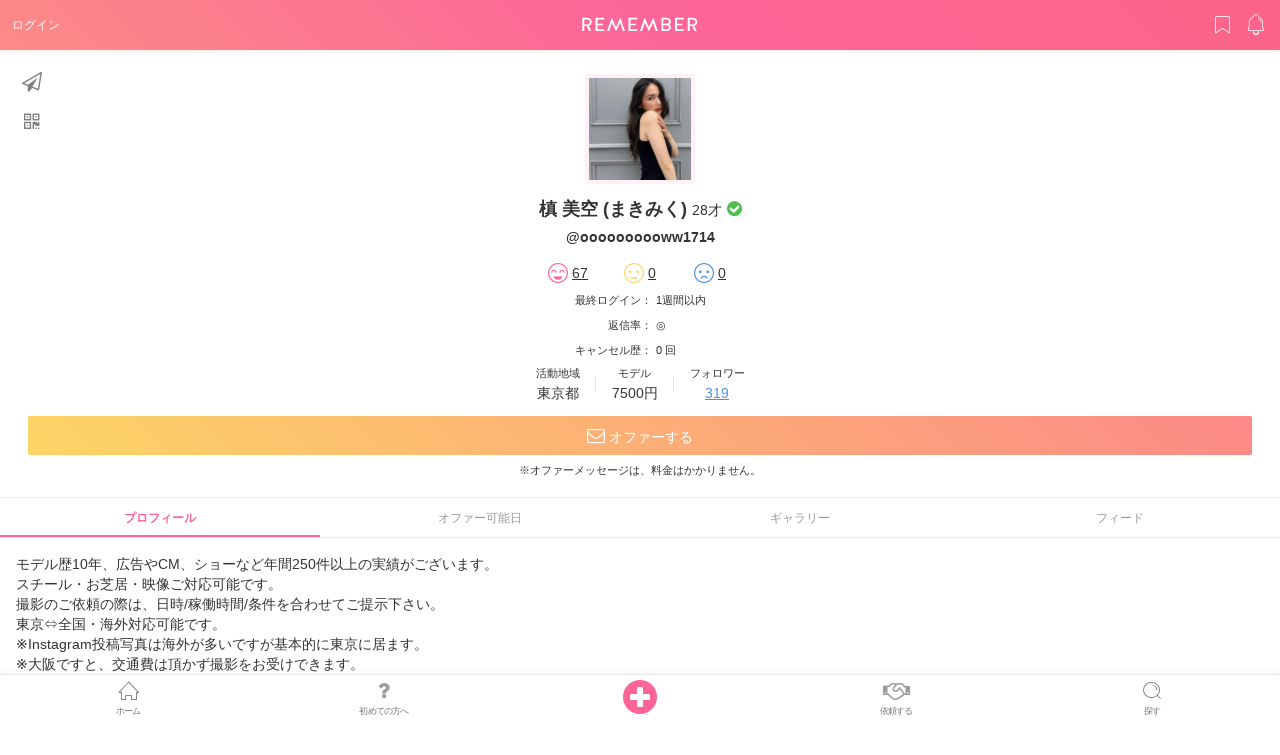

--- FILE ---
content_type: text/html; charset=utf-8
request_url: https://remember.tokyo/users/oooooooooww1714/
body_size: 13315
content:
<!DOCTYPE html>
<html>
  <head>
  <title>槙 美空 (まきみく)のページ/モデル</title>
<meta name="description" content="槙 美空 (まきみく) / 28才 / @oooooooooww1714/ 活動地域 東京都 / モデル歴10年、広告やCM、ショーなど年間250件以上の実績がございます。 スチール・お芝居・映像ご対応可能です。 撮影のご依頼の際は、日時/稼働時間/条件を合わせてご提示下さい。 東京⇔全国・海外対応可能です。 ※Instagram投稿写真は海外が多いですが基本的に東京に居ます。 ※大阪ですと、交通費は頂かず撮影をお受けできます。 水着・下着撮影(企業様のみ)/スッピン撮影/ネイルご希望のカラー対応/セルフヘアメイク/自宅で撮影・旅先でのセルフ撮影素材納品 可能です。">
<meta property="og:url" content="https://remember.tokyo/users/oooooooooww1714">
<meta property="og:title" content="槙 美空 (まきみく)のページ/モデル">
<meta property="og:description" content="槙 美空 (まきみく) / 28才 / @oooooooooww1714/ 活動地域 東京都 / モデル歴10年、広告やCM、ショーなど年間250件以上の実績がございます。
スチール・お芝居・映像ご対応可能です。

撮影のご依頼の際は、日時/稼働時間/条件を合わせてご提示下さい。
東京⇔全国・海外対応可能です。
※Instagram投稿写真は海外が多いですが基本的に東京に居ます。
※大阪ですと、交通費は頂かず撮影をお受けできます。

水着・下着撮影(企業様のみ)/スッピン撮影/ネイルご希望のカラー対応/セルフヘアメイク/自宅で撮影・旅先でのセルフ撮影素材納品 可能です。

詳しい実績はハイライトポートフォリオURLからご覧下さい📸



写真はインスタやポートフォリオに
沢山載せてますのでみていただけたら雰囲気分かりやすいです。
インスタ
https://www.instagram.com/makimiku001
※タトゥーは入っていないです！ 

ポートフォリオ
https://makimiku.jimdosite.com/">
<meta property="og:site_name" content="モデル募集・モデル撮影なら、モデルマッチングサービス Remember（リメンバー）">
<meta property="og:type" content="article">
<meta property="og:image" content="https://s3-ap-northeast-1.amazonaws.com/remember-production/uploads/user/avatar/3227/thumb_359f5867-46e5-4300-b1b5-a8a7786912de.jpeg">
<meta property="og:image:width" content="200">
<meta property="og:image:height" content="200">
<meta property="og:card" content="summary">
<meta name="twitter:title" content="槙 美空 (まきみく)のページ/モデル">
<meta name="twitter:description" content="槙 美空 (まきみく) / 28才 / @oooooooooww1714/ 活動地域 東京都 / モデル歴10年、広告やCM、ショーなど年間250件以上の実績がございます。
スチール・お芝居・映像ご対応可能です。

撮影のご依頼の際は、日時/稼働時間/条件を合わせてご提示下さい。
東京⇔全国・海外対応可能です。
※Instagram投稿写真は海外が多いですが基本的に東京に居ます。
※大阪ですと、交通費は頂かず撮影をお受けできます。

水着・下着撮影(企業様のみ)/スッピン撮影/ネイルご希望のカラー対応/セルフヘアメイク/自宅で撮影・旅先でのセルフ撮影素材納品 可能です。

詳しい実績はハイライトポートフォリオURLからご覧下さい📸



写真はインスタやポートフォリオに
沢山載せてますのでみていただけたら雰囲気分かりやすいです。
インスタ
https://www.instagram.com/makimiku001
※タトゥーは入っていないです！ 

ポートフォリオ
https://makimiku.jimdosite.com/">
<meta name="twitter:image" content="https://s3-ap-northeast-1.amazonaws.com/remember-production/uploads/user/avatar/3227/thumb_359f5867-46e5-4300-b1b5-a8a7786912de.jpeg">
<meta name="twitter:card" content="summary">
  <meta charset="utf-8">
  <meta name="csrf-param" content="authenticity_token" />
<meta name="csrf-token" content="K5L7mOOkXJtkKBu/h1JCe+IwhNv8utEH+hWV9iml1ov3ciQTLuzsEhaVSfFS+VFBkgI4WsdPcYuqdS3tyqqVuQ==" />
  <script>
//<![CDATA[
window.gon={};gon.controller_name="users";
//]]>
</script>
  <meta name="viewport" content="width=device-width, viewport-fit=cover">
  <meta name="theme-color" content="#ffffff">
  <!-- Google Tag Manager -->
  <!-- End Google Tag Manager -->
  <meta name="google-site-verification" content="ZoxUd-QI5pYfG4v9Ag9UWIzx2DcyDX3CWz-KqNcBxhs" />

  <script>(function(w,d,s,l,i){w[l]=w[l]||[];w[l].push({'gtm.start':
      new Date().getTime(),event:'gtm.js'});var f=d.getElementsByTagName(s)[0],
      j=d.createElement(s),dl=l!='dataLayer'?'&l='+l:'';j.async=true;j.src=
      'https://www.googletagmanager.com/gtm.js?id='+i+dl;f.parentNode.insertBefore(j,f);
  })(window,document,'script','dataLayer','GTM-5L2WXZL');</script>


  <link rel="apple-touch-icon" sizes="180x180" href="/assets/images/favicons/apple-touch-icon.png">
  <link rel="icon" type="image/png" sizes="32x32" href="/assets/images/favicons/favicon-32x32.png">
  <link rel="icon" type="image/png" sizes="16x16" href="/assets/images/favicons/favicon-16x16.png">
  <link rel="manifest" href="/assets/images/favicons/manifest.json">
  <link rel="mask-icon" href="/assets/images/favicons/safari-pinned-tab.svg" color="#5bbad5">

  <script type="text/javascript">
(function(i,s,o,g,r,a,m){i['GoogleAnalyticsObject']=r;i[r]=i[r]||function(){
(i[r].q=i[r].q||[]).push(arguments)},i[r].l=1*new Date();a=s.createElement(o),
m=s.getElementsByTagName(o)[0];a.async=1;a.src=g;m.parentNode.insertBefore(a,m)
})(window,document,'script','//www.google-analytics.com/analytics.js','ga');
ga("create","UA-105262468-1","auto");
ga("send","pageview");
</script>

  <link rel="stylesheet" media="all" href="https://remember.tokyo/assets/application-be595345238b2a83248ecb188f6f31c333698c428a99879fab15e5d176baa3b5.css" data-turbolinks-track="reload" />
  <script src="https://remember.tokyo/assets/application-6aba4454fa79c8389464f03b0f137b40caa9fbf7c0e2a522e727b7a450f1abc7.js" data-turbolinks-track="reload"></script>
  <script src="https://unpkg.com/tippy.js@2.4.1/dist/tippy.all.min.js"></script>
  <!-- Facebook Pixel Code -->
  <script>
    !function(f,b,e,v,n,t,s)
    {if(f.fbq)return;n=f.fbq=function(){n.callMethod?
    n.callMethod.apply(n,arguments):n.queue.push(arguments)};
    if(!f._fbq)f._fbq=n;n.push=n;n.loaded=!0;n.version='2.0';
    n.queue=[];t=b.createElement(e);t.async=!0;
    t.src=v;s=b.getElementsByTagName(e)[0];
    s.parentNode.insertBefore(t,s)}(window, document,'script',
    'https://connect.facebook.net/en_US/fbevents.js');
    fbq('init', '952014151650677');
    fbq('track', 'PageView');
  </script>
  <noscript><img height="1" width="1" style="display:none"
    src="https://www.facebook.com/tr?id=952014151650677&ev=PageView&noscript=1"
  /></noscript>
  <!-- End Facebook Pixel Code -->
    <link rel="stylesheet" href="//cdnjs.cloudflare.com/ajax/libs/Swiper/3.4.2/css/swiper.min.css">
  <script src="//cdnjs.cloudflare.com/ajax/libs/Swiper/3.4.2/js/swiper.jquery.min.js"></script>
  <link rel="canonical" href="https://remember.tokyo//users/oooooooooww1714">

</head>

  <body>
    <!-- Google Tag Manager (noscript) -->
    <noscript><iframe src="https://www.googletagmanager.com/ns.html?id=GTM-W59L44L"
                      height="0" width="0" style="display:none;visibility:hidden"></iframe></noscript>
    <!-- End Google Tag Manager (noscript) -->
    <header class="l-header">
      <div class="p-header">
        <div class="p-header__left">
          <a class="login" href="/login">ログイン</a>
        </div>
        <div class="p-header__center">
          <p class="p-header__logo">
          <a class="p-logo-white" href="/">
            <img alt="REMEMBER" src="https://remember.tokyo/assets/logo/white_no_icon-f7aaa45e1725d8b58b5a93898db6d0d1971a130c93cc5b7480a2d436aab071a6.svg" />
</a>          </p>
        </div>
        <div class="p-header__utils">
          <div class="p-header__util">
            <a class="p-header__utilLink" href="/login"><i class="c-icon c-icon-bookmark"></i></a>
          </div>
          <div class="p-header__util">
            <a class="p-header__utilLink" href="/login"><i class="c-icon c-icon-bell"></i></a>
          </div>
        </div>
      </div>
    </header>

    
<main id="feeds" class="l-main">

  <article class="l-content">
    <div class="p-profileIntro">
      <div class="p-profileIntro__inner">
        <div class="p-profileIntro__favorites">
        </div>
        <div class="p-profileIntro__shares">
          <button href="" class="p-profileIntro__share" onclick="SnsShareUtils.prototype.createModal('current_page')"><i class="fa fa-paper-plane-o"></i></button>
          <button href="" class="p-profileIntro__share js-qrcode-trigger"><i class="fa fa-qrcode" aria-hidden="true"></i></button>
        </div>

        <div class="c-avatar-xl" style="background-image: url(https://s3-ap-northeast-1.amazonaws.com/remember-production/uploads/user/avatar/3227/thumb_359f5867-46e5-4300-b1b5-a8a7786912de.jpeg);"></div>
        <div class="p-profileIntro__name">
          槙 美空 (まきみく) <small>28才</small>
              <span class="u-text-success"><i class="fa fa-check-circle"></i></span>
          <p class="u-mt-2"><small>@oooooooooww1714</small></p>
        </div>

        <div class="p-profileIntro__reviewScore">
          <ul class="p-reviewScore">
    <li class="p-reviewScore__item">
        <img width="20" src="https://remember.tokyo/assets/ic_review_good-96de61e4e7418c6eca895715a71e691b814cde74accad7e13de8b902da1eced9.png" alt="Ic review good" />
            <a href="/users/3227/reviews?rate=good">
                <span class="p-reviewScore__count">67</span>
</a>    </li>
    <li class="p-reviewScore__item">
        <img width="20" src="https://remember.tokyo/assets/ic_review_average-ef8d3e9828dfd4c6300d162d6219ee1598409466a58f9286e71f7185946ae75a.png" alt="Ic review average" />
            <a href="/users/3227/reviews?rate=normal">
                <span class="p-reviewScore__count">0</span>
</a>    </li>
    <li class="p-reviewScore__item">
        <img width="20" src="https://remember.tokyo/assets/ic_review_poor-6f0420e7ebc3b1f7d6a6fbaaf1869697593272dc0624523a21971463ad7355d9.png" alt="Ic review poor" />
            <a href="/users/3227/reviews?rate=bad">
                <span class="p-reviewScore__count">0</span>
</a>    </li>
</ul>

        </div>
        <div class="p-profileIntro__active u-text-xs" >
          <table>
            <tr>
              <td align="right">最終ログイン：</td>
              <td align="left">1週間以内</td>
            </tr>
            <tr>
              <td align="right">返信率：</td>
              <td align="left">◎</td>
            </tr>
            <tr>
              <td align="right">キャンセル歴：</td>
              <td align="left">0 回</td>
            </tr>
          </table>
        </div>
        <div class="p-profileIntro__status u-mt-1">
          <div class="p-profileIntro__statusItem">
            <p class="p-profileIntro__statusName">活動地域</p>
            <p class="p-profileIntro__statusTxt">東京都</p>
          </div>
          <div class="p-profileIntro__statusItem">
            <p class="p-profileIntro__statusName">モデル</p>
            <p class="p-profileIntro__statusTxt">7500円</p>
          </div>
          <div class="p-profileIntro__statusItem">
            <p class="p-profileIntro__statusName">フォロワー</p>
            <p class="p-profileIntro__statusTxt">
              <a href="/users/3227/followers">
                319
              </a>
            </p>
          </div>
        </div>

          <div class="p-profileIntro__btn">
            <a class="c-btnOffer " href="/users/3227/offers/provisional_offers/new">
              <i class="fa fa-envelope-o" aria-hidden="true"></i>&nbsp;オファーする
            </a>
          </div>
          <p style="font-size: 0.75rem">※オファーメッセージは、料金はかかりません。</p>
      </div>
    </div>

    <div class="p-profileContent">
      <div class="c-tabs">
          <p class="c-tab is-active js-tab" data-target="#profBio">プロフィール</p>
          <p class="c-tab js-tab" data-target="#profSchedule">オファー可能日</p>
          <p class="c-tab js-tab" data-target="#profGallery">ギャラリー</p>
          <p class="c-tab js-tab" data-target="#profFeed">フィード</p>
      </div>

      <div class="c-tabContent">

        <div class="p-gallery js-tabContent" id="profGallery">
          <div class="p-placeholderWrap" style="display: none;">
              <div class="p-placeholderGallery">
                  <div class="p-placeholderGallery__divider"></div>
                  <div class="p-placeholderGallery__divider"></div>
              </div>
              <div class="p-placeholderGallery">
                  <div class="p-placeholderGallery__divider"></div>
                  <div class="p-placeholderGallery__divider"></div>
              </div>
              <div class="p-placeholderGallery">
                  <div class="p-placeholderGallery__divider"></div>
                  <div class="p-placeholderGallery__masker"></div>
              </div>
          </div>

          <div class="c-row c-row--space-s" id="galleries">


              <div class="c-row__col4">
    <div class="p-gallery__item">
      <a class="c-thumb" onclick="AppUtils.galleryModal(this);" data-slider="0" href="javascript:void(0)" style="background-image: url(https://s3-ap-northeast-1.amazonaws.com/remember-production/uploads/gallery/picture/294504/thumb_cdaa32ad-687e-4ceb-bd4c-26c39d55f734.JPG);"></a>
    </div>
  </div>
  <div class="c-row__col4">
    <div class="p-gallery__item">
      <a class="c-thumb" onclick="AppUtils.galleryModal(this);" data-slider="1" href="javascript:void(0)" style="background-image: url(https://s3-ap-northeast-1.amazonaws.com/remember-production/uploads/gallery/picture/294503/thumb_0541c809-5330-4995-b42d-64fca9fb2a12.JPG);"></a>
    </div>
  </div>
  <div class="c-row__col4">
    <div class="p-gallery__item">
      <a class="c-thumb" onclick="AppUtils.galleryModal(this);" data-slider="2" href="javascript:void(0)" style="background-image: url(https://s3-ap-northeast-1.amazonaws.com/remember-production/uploads/gallery/picture/294502/thumb_f80b7500-c391-44e1-aefd-91980a078b93.JPG);"></a>
    </div>
  </div>
  <div class="c-row__col4">
    <div class="p-gallery__item">
      <a class="c-thumb" onclick="AppUtils.galleryModal(this);" data-slider="3" href="javascript:void(0)" style="background-image: url(https://s3-ap-northeast-1.amazonaws.com/remember-production/uploads/gallery/picture/294501/thumb_87aadf8f-a200-4454-aa9a-0bce1f3df27c.JPG);"></a>
    </div>
  </div>
  <div class="c-row__col4">
    <div class="p-gallery__item">
      <a class="c-thumb" onclick="AppUtils.galleryModal(this);" data-slider="4" href="javascript:void(0)" style="background-image: url(https://s3-ap-northeast-1.amazonaws.com/remember-production/uploads/gallery/picture/293333/thumb_338302eb-4626-4c8d-975c-8b6192c99331.JPG);"></a>
    </div>
  </div>
  <div class="c-row__col4">
    <div class="p-gallery__item">
      <a class="c-thumb" onclick="AppUtils.galleryModal(this);" data-slider="5" href="javascript:void(0)" style="background-image: url(https://s3-ap-northeast-1.amazonaws.com/remember-production/uploads/gallery/picture/293332/thumb_ff46fbfe-b569-40fc-9060-4ad31cc0ae6f.JPG);"></a>
    </div>
  </div>
  <div class="c-row__col4">
    <div class="p-gallery__item">
      <a class="c-thumb" onclick="AppUtils.galleryModal(this);" data-slider="6" href="javascript:void(0)" style="background-image: url(https://s3-ap-northeast-1.amazonaws.com/remember-production/uploads/gallery/picture/293331/thumb_270f837b-9a5a-45bc-ad1c-255b0f8f92af.JPG);"></a>
    </div>
  </div>
  <div class="c-row__col4">
    <div class="p-gallery__item">
      <a class="c-thumb" onclick="AppUtils.galleryModal(this);" data-slider="7" href="javascript:void(0)" style="background-image: url(https://s3-ap-northeast-1.amazonaws.com/remember-production/uploads/gallery/picture/293330/thumb_77790851-39ee-4c45-93aa-b7b63e2110a6.JPG);"></a>
    </div>
  </div>
  <div class="c-row__col4">
    <div class="p-gallery__item">
      <a class="c-thumb" onclick="AppUtils.galleryModal(this);" data-slider="8" href="javascript:void(0)" style="background-image: url(https://s3-ap-northeast-1.amazonaws.com/remember-production/uploads/gallery/picture/293329/thumb_b7b06cd9-a35f-4e11-b0cc-81c7dbb59dba.JPG);"></a>
    </div>
  </div>
  <div class="c-row__col4">
    <div class="p-gallery__item">
      <a class="c-thumb" onclick="AppUtils.galleryModal(this);" data-slider="9" href="javascript:void(0)" style="background-image: url(https://s3-ap-northeast-1.amazonaws.com/remember-production/uploads/gallery/picture/293328/thumb_caa2f27e-13b2-456d-b13e-5fedaed9a4d2.JPG);"></a>
    </div>
  </div>
  <div class="c-row__col4">
    <div class="p-gallery__item">
      <a class="c-thumb" onclick="AppUtils.galleryModal(this);" data-slider="10" href="javascript:void(0)" style="background-image: url(https://s3-ap-northeast-1.amazonaws.com/remember-production/uploads/gallery/picture/276127/thumb_c9581c9b-483c-4061-9a2d-699bec71738f.JPG);"></a>
    </div>
  </div>
  <div class="c-row__col4">
    <div class="p-gallery__item">
      <a class="c-thumb" onclick="AppUtils.galleryModal(this);" data-slider="11" href="javascript:void(0)" style="background-image: url(https://s3-ap-northeast-1.amazonaws.com/remember-production/uploads/gallery/picture/269183/thumb_ae9735b9-474d-4ba2-b8dc-b77d8bbf4926.JPG);"></a>
    </div>
  </div>
  <div class="c-row__col4">
    <div class="p-gallery__item">
      <a class="c-thumb" onclick="AppUtils.galleryModal(this);" data-slider="12" href="javascript:void(0)" style="background-image: url(https://s3-ap-northeast-1.amazonaws.com/remember-production/uploads/gallery/picture/269182/thumb_108f853c-c204-426b-95c6-547c536f7c63.JPG);"></a>
    </div>
  </div>
  <div class="c-row__col4">
    <div class="p-gallery__item">
      <a class="c-thumb" onclick="AppUtils.galleryModal(this);" data-slider="13" href="javascript:void(0)" style="background-image: url(https://s3-ap-northeast-1.amazonaws.com/remember-production/uploads/gallery/picture/264763/thumb_f3b4f7c4-8bf0-4df0-b3b3-21e1170b1829.PNG);"></a>
    </div>
  </div>
  <div class="c-row__col4">
    <div class="p-gallery__item">
      <a class="c-thumb" onclick="AppUtils.galleryModal(this);" data-slider="14" href="javascript:void(0)" style="background-image: url(https://s3-ap-northeast-1.amazonaws.com/remember-production/uploads/gallery/picture/264762/thumb_88426fe6-eba4-4c46-8678-d0296309c165.PNG);"></a>
    </div>
  </div>
  <div class="c-row__col4">
    <div class="p-gallery__item">
      <a class="c-thumb" onclick="AppUtils.galleryModal(this);" data-slider="15" href="javascript:void(0)" style="background-image: url(https://s3-ap-northeast-1.amazonaws.com/remember-production/uploads/gallery/picture/264761/thumb_f2843680-81ae-44cb-a7cc-754712f4dd01.PNG);"></a>
    </div>
  </div>
  <div class="c-row__col4">
    <div class="p-gallery__item">
      <a class="c-thumb" onclick="AppUtils.galleryModal(this);" data-slider="16" href="javascript:void(0)" style="background-image: url(https://s3-ap-northeast-1.amazonaws.com/remember-production/uploads/gallery/picture/264760/thumb_c2d8b314-a93f-44c4-a630-a45dd9a61764.PNG);"></a>
    </div>
  </div>
  <div class="c-row__col4">
    <div class="p-gallery__item">
      <a class="c-thumb" onclick="AppUtils.galleryModal(this);" data-slider="17" href="javascript:void(0)" style="background-image: url(https://s3-ap-northeast-1.amazonaws.com/remember-production/uploads/gallery/picture/264758/thumb_67923a4e-2785-4193-916d-dfe55913006f.PNG);"></a>
    </div>
  </div>
  <div class="c-row__col4">
    <div class="p-gallery__item">
      <a class="c-thumb" onclick="AppUtils.galleryModal(this);" data-slider="18" href="javascript:void(0)" style="background-image: url(https://s3-ap-northeast-1.amazonaws.com/remember-production/uploads/gallery/picture/264756/thumb_4928739d-fe34-4a7b-9277-f7d559039427.PNG);"></a>
    </div>
  </div>
  <div class="c-row__col4">
    <div class="p-gallery__item">
      <a class="c-thumb" onclick="AppUtils.galleryModal(this);" data-slider="19" href="javascript:void(0)" style="background-image: url(https://s3-ap-northeast-1.amazonaws.com/remember-production/uploads/gallery/picture/264755/thumb_dba57f36-d258-4939-811c-9c2b6bc001cd.PNG);"></a>
    </div>
  </div>
<div class="p-imageScale js-modal js-gallery_modal" id="gallery-modal">
  <div class="p-imageScale__overlay"></div>
  <div class="p-imageScale__content">
    <div class="swiper-container">
      <div class="swiper-wrapper">
          <div class="swiper-slide"><img src="https://s3-ap-northeast-1.amazonaws.com/remember-production/uploads/gallery/picture/294504/thumb_cdaa32ad-687e-4ceb-bd4c-26c39d55f734.JPG" alt="Thumb cdaa32ad 687e 4ceb bd4c 26c39d55f734" /></div>
          <div class="swiper-slide"><img src="https://s3-ap-northeast-1.amazonaws.com/remember-production/uploads/gallery/picture/294503/thumb_0541c809-5330-4995-b42d-64fca9fb2a12.JPG" alt="Thumb 0541c809 5330 4995 b42d 64fca9fb2a12" /></div>
          <div class="swiper-slide"><img src="https://s3-ap-northeast-1.amazonaws.com/remember-production/uploads/gallery/picture/294502/thumb_f80b7500-c391-44e1-aefd-91980a078b93.JPG" alt="Thumb f80b7500 c391 44e1 aefd 91980a078b93" /></div>
          <div class="swiper-slide"><img src="https://s3-ap-northeast-1.amazonaws.com/remember-production/uploads/gallery/picture/294501/thumb_87aadf8f-a200-4454-aa9a-0bce1f3df27c.JPG" alt="Thumb 87aadf8f a200 4454 aa9a 0bce1f3df27c" /></div>
          <div class="swiper-slide"><img src="https://s3-ap-northeast-1.amazonaws.com/remember-production/uploads/gallery/picture/293333/thumb_338302eb-4626-4c8d-975c-8b6192c99331.JPG" alt="Thumb 338302eb 4626 4c8d 975c 8b6192c99331" /></div>
          <div class="swiper-slide"><img src="https://s3-ap-northeast-1.amazonaws.com/remember-production/uploads/gallery/picture/293332/thumb_ff46fbfe-b569-40fc-9060-4ad31cc0ae6f.JPG" alt="Thumb ff46fbfe b569 40fc 9060 4ad31cc0ae6f" /></div>
          <div class="swiper-slide"><img src="https://s3-ap-northeast-1.amazonaws.com/remember-production/uploads/gallery/picture/293331/thumb_270f837b-9a5a-45bc-ad1c-255b0f8f92af.JPG" alt="Thumb 270f837b 9a5a 45bc ad1c 255b0f8f92af" /></div>
          <div class="swiper-slide"><img src="https://s3-ap-northeast-1.amazonaws.com/remember-production/uploads/gallery/picture/293330/thumb_77790851-39ee-4c45-93aa-b7b63e2110a6.JPG" alt="Thumb 77790851 39ee 4c45 93aa b7b63e2110a6" /></div>
          <div class="swiper-slide"><img src="https://s3-ap-northeast-1.amazonaws.com/remember-production/uploads/gallery/picture/293329/thumb_b7b06cd9-a35f-4e11-b0cc-81c7dbb59dba.JPG" alt="Thumb b7b06cd9 a35f 4e11 b0cc 81c7dbb59dba" /></div>
          <div class="swiper-slide"><img src="https://s3-ap-northeast-1.amazonaws.com/remember-production/uploads/gallery/picture/293328/thumb_caa2f27e-13b2-456d-b13e-5fedaed9a4d2.JPG" alt="Thumb caa2f27e 13b2 456d b13e 5fedaed9a4d2" /></div>
          <div class="swiper-slide"><img src="https://s3-ap-northeast-1.amazonaws.com/remember-production/uploads/gallery/picture/276127/thumb_c9581c9b-483c-4061-9a2d-699bec71738f.JPG" alt="Thumb c9581c9b 483c 4061 9a2d 699bec71738f" /></div>
          <div class="swiper-slide"><img src="https://s3-ap-northeast-1.amazonaws.com/remember-production/uploads/gallery/picture/269183/thumb_ae9735b9-474d-4ba2-b8dc-b77d8bbf4926.JPG" alt="Thumb ae9735b9 474d 4ba2 b8dc b77d8bbf4926" /></div>
          <div class="swiper-slide"><img src="https://s3-ap-northeast-1.amazonaws.com/remember-production/uploads/gallery/picture/269182/thumb_108f853c-c204-426b-95c6-547c536f7c63.JPG" alt="Thumb 108f853c c204 426b 95c6 547c536f7c63" /></div>
          <div class="swiper-slide"><img src="https://s3-ap-northeast-1.amazonaws.com/remember-production/uploads/gallery/picture/264763/thumb_f3b4f7c4-8bf0-4df0-b3b3-21e1170b1829.PNG" alt="Thumb f3b4f7c4 8bf0 4df0 b3b3 21e1170b1829" /></div>
          <div class="swiper-slide"><img src="https://s3-ap-northeast-1.amazonaws.com/remember-production/uploads/gallery/picture/264762/thumb_88426fe6-eba4-4c46-8678-d0296309c165.PNG" alt="Thumb 88426fe6 eba4 4c46 8678 d0296309c165" /></div>
          <div class="swiper-slide"><img src="https://s3-ap-northeast-1.amazonaws.com/remember-production/uploads/gallery/picture/264761/thumb_f2843680-81ae-44cb-a7cc-754712f4dd01.PNG" alt="Thumb f2843680 81ae 44cb a7cc 754712f4dd01" /></div>
          <div class="swiper-slide"><img src="https://s3-ap-northeast-1.amazonaws.com/remember-production/uploads/gallery/picture/264760/thumb_c2d8b314-a93f-44c4-a630-a45dd9a61764.PNG" alt="Thumb c2d8b314 a93f 44c4 a630 a45dd9a61764" /></div>
          <div class="swiper-slide"><img src="https://s3-ap-northeast-1.amazonaws.com/remember-production/uploads/gallery/picture/264758/thumb_67923a4e-2785-4193-916d-dfe55913006f.PNG" alt="Thumb 67923a4e 2785 4193 916d dfe55913006f" /></div>
          <div class="swiper-slide"><img src="https://s3-ap-northeast-1.amazonaws.com/remember-production/uploads/gallery/picture/264756/thumb_4928739d-fe34-4a7b-9277-f7d559039427.PNG" alt="Thumb 4928739d fe34 4a7b 9277 f7d559039427" /></div>
          <div class="swiper-slide"><img src="https://s3-ap-northeast-1.amazonaws.com/remember-production/uploads/gallery/picture/264755/thumb_dba57f36-d258-4939-811c-9c2b6bc001cd.PNG" alt="Thumb dba57f36 d258 4939 811c 9c2b6bc001cd" /></div>
      </div>
      <div class="swiper-button-prev"></div>
      <div class="swiper-button-next"></div>
      <!-- If we need pagination -->
      <!-- <div class="swiper-pagination"></div> -->
    </div>
    <div class="p-imageScale__btns">
      <button class="js-modal_close_onclick" onclick="AppUtils.closeModal(this);"><span></span></button>
    </div>
  </div>
</div>

          </div>
            <a id="more_link" href="/users/3227/galleries?page=2"></a>
        </div>
        <div class="p-feeds js-tabContent" id="profFeed">
          <div id="feedList">
              <div class="c-bottom-list-modal js-modal" style="overflow: hidden;">
  <div class="c-bottom-list-modal__overlay"></div>
  <div class="c-bottom-list-modal__content u-pa-0">
    <ul>
      <li style="height: 55px; padding: 15px; border-bottom: 1px solid rgba(210, 213, 217, 0.5);">
        <a style="width: 100%; text-decoration: none; display: inline-flex; color: inherit" onclick="editFeed()" >
          <i class="fa fa-pencil-square-o" style="font-size: 25px; margin-right: 5px;"></i>
          <span style="font-size: 18px; padding-left: 15px">編集</span>
        </a>
      </li>
      <li style="height: 55px; padding: 15px; border-bottom: 1px solid rgba(210, 213, 217, 0.5);">
        <a style="width: 100%; text-decoration: none; display: inline-flex; color: inherit" onclick="deleteFeed(this)" data-method="delete" data-confirm="本当に削除しますか？" >
          <i class="c-icon c-icon-trash"  style="font-size: 25px; margin-right: 5px;"></i>
          <span style="font-size: 18px; padding-left: 15px">削除</span>
        </a>
      </li>
    </ul>
  </div>
</div>

                <div class="p-feed js-feed">
  <div class="p-feed__head">
    <a href="/users/oooooooooww1714" class="c-avatar-md" style="background-image: url(https://s3-ap-northeast-1.amazonaws.com/remember-production/uploads/user/avatar/3227/small_359f5867-46e5-4300-b1b5-a8a7786912de.jpeg)"></a>
    <span class="p-feed__name"><a href="/users/oooooooooww1714">槙 美空 (まきみく)</a></span>
    <span class="p-feed__meta">
      1年以上前
    </span>
  </div>

  <div class="p-feed__body">
    <p><p>17日間の旅
<br>エジプト ギリシャ トルコに✨</p>

<p>20日以降撮影依頼受け付けております！</p></p>
      <div class="p-feed__postImgWrap">
        <video src="https://s3-ap-northeast-1.amazonaws.com/remember-production/uploads/feed/video/32514/a4db5866-3f48-4138-8d09-ea5ef38c02c1.mp4" class="p-feed__postImg" controls muted autoplay loop playsinline>
          お使いのブラウザは動画再生に対応しておりません。動画再生に対応したブラウザをご利用下さい。
        </video>
      </div>
  </div>
  <div class="p-feed__actions">
    <div class="p-feed__action" data-feedid="32514">
        <button class="p-feed__actionBtn p-feed__actionBtn--like " onclick="AppUtils.requireLogin()">
          <span><i class="fa fa-heart-o"></i> <span class='counter'>0</span>人</span>
        </button>
    </div>
    <div class="p-feed__action">
        <button class="p-feed__actionBtn js-feed_commentAcion " onclick="AppUtils.requireLogin()">
          <span>
            <i class="fa fa-comment-o"></i>
          </span>
        </button>
    </div>
    <div class="p-feed__action">
      <button class="p-feed__actionBtn" onclick="SnsShareUtils.prototype.createModal('feed', '32514')">
        <span>
          <i class="fa fa-paper-plane-o" aria-hidden="true"></i>
        </span>
      </button>
    </div>
  </div>
  <div class="p-feed__comments" data-feedid="32514">
    <!--jsからここにformをいれる-->
  </div>
    <div>
      <form action="/users/3227/offers/provisional_offers/new">
        <button class="c-btnOffer js-feed_commentAcion" style="margin-bottom: 0px; border-radius: 0px">
          <span>
            <i class="fa fa-envelope-o" aria-hidden="true"></i>&nbsp;オファーする
          </span>
        </button>
      </form>
    </div>
</div>

                <div class="p-feed js-feed">
  <div class="p-feed__head">
    <a href="/users/oooooooooww1714" class="c-avatar-md" style="background-image: url(https://s3-ap-northeast-1.amazonaws.com/remember-production/uploads/user/avatar/3227/small_359f5867-46e5-4300-b1b5-a8a7786912de.jpeg)"></a>
    <span class="p-feed__name"><a href="/users/oooooooooww1714">槙 美空 (まきみく)</a></span>
    <span class="p-feed__meta">
      1年以上前
    </span>
  </div>

  <div class="p-feed__body">
    <p><p>最近📸</p></p>
      <div class="p-feed__postImgWrap">
        <img src="https://s3-ap-northeast-1.amazonaws.com/remember-production/uploads/feed/picture/32222/large_6176f94d-a33d-4e79-89cd-305a150efac7.PNG" class="p-feed__postImg">
        <div class="p-feed__postCover"></div>
      </div>
  </div>
  <div class="p-feed__actions">
    <div class="p-feed__action" data-feedid="32222">
        <button class="p-feed__actionBtn p-feed__actionBtn--like " onclick="AppUtils.requireLogin()">
          <span><i class="fa fa-heart-o"></i> <span class='counter'>0</span>人</span>
        </button>
    </div>
    <div class="p-feed__action">
        <button class="p-feed__actionBtn js-feed_commentAcion " onclick="AppUtils.requireLogin()">
          <span>
            <i class="fa fa-comment-o"></i>
          </span>
        </button>
    </div>
    <div class="p-feed__action">
      <button class="p-feed__actionBtn" onclick="SnsShareUtils.prototype.createModal('feed', '32222')">
        <span>
          <i class="fa fa-paper-plane-o" aria-hidden="true"></i>
        </span>
      </button>
    </div>
  </div>
  <div class="p-feed__comments" data-feedid="32222">
    <!--jsからここにformをいれる-->
  </div>
    <div>
      <form action="/users/3227/offers/provisional_offers/new">
        <button class="c-btnOffer js-feed_commentAcion" style="margin-bottom: 0px; border-radius: 0px">
          <span>
            <i class="fa fa-envelope-o" aria-hidden="true"></i>&nbsp;オファーする
          </span>
        </button>
      </form>
    </div>
</div>

                <div class="p-feed js-feed">
  <div class="p-feed__head">
    <a href="/users/oooooooooww1714" class="c-avatar-md" style="background-image: url(https://s3-ap-northeast-1.amazonaws.com/remember-production/uploads/user/avatar/3227/small_359f5867-46e5-4300-b1b5-a8a7786912de.jpeg)"></a>
    <span class="p-feed__name"><a href="/users/oooooooooww1714">槙 美空 (まきみく)</a></span>
    <span class="p-feed__meta">
      2年弱前
    </span>
  </div>

  <div class="p-feed__body">
    <p><p>11日
<br>12日
<br>13日</p>

<p>撮影募集しております✨</p></p>
      <div class="p-feed__postImgWrap">
        <img src="https://s3-ap-northeast-1.amazonaws.com/remember-production/uploads/feed/picture/28683/large_2827b25f-b9ca-40a1-873b-5bb1aa57d0fe.jpeg" class="p-feed__postImg">
        <div class="p-feed__postCover"></div>
      </div>
  </div>
  <div class="p-feed__actions">
    <div class="p-feed__action" data-feedid="28683">
        <button class="p-feed__actionBtn p-feed__actionBtn--like " onclick="AppUtils.requireLogin()">
          <span><i class="fa fa-heart-o"></i> <span class='counter'>1</span>人</span>
        </button>
    </div>
    <div class="p-feed__action">
        <button class="p-feed__actionBtn js-feed_commentAcion " onclick="AppUtils.requireLogin()">
          <span>
            <i class="fa fa-comment-o"></i>
          </span>
        </button>
    </div>
    <div class="p-feed__action">
      <button class="p-feed__actionBtn" onclick="SnsShareUtils.prototype.createModal('feed', '28683')">
        <span>
          <i class="fa fa-paper-plane-o" aria-hidden="true"></i>
        </span>
      </button>
    </div>
  </div>
  <div class="p-feed__comments" data-feedid="28683">
    <!--jsからここにformをいれる-->
  </div>
    <div>
      <form action="/users/3227/offers/provisional_offers/new">
        <button class="c-btnOffer js-feed_commentAcion" style="margin-bottom: 0px; border-radius: 0px">
          <span>
            <i class="fa fa-envelope-o" aria-hidden="true"></i>&nbsp;オファーする
          </span>
        </button>
      </form>
    </div>
</div>

                <div class="p-feed js-feed">
  <div class="p-feed__head">
    <a href="/users/oooooooooww1714" class="c-avatar-md" style="background-image: url(https://s3-ap-northeast-1.amazonaws.com/remember-production/uploads/user/avatar/3227/small_359f5867-46e5-4300-b1b5-a8a7786912de.jpeg)"></a>
    <span class="p-feed__name"><a href="/users/oooooooooww1714">槙 美空 (まきみく)</a></span>
    <span class="p-feed__meta">
      2年以上前
    </span>
  </div>

  <div class="p-feed__body">
    <p><p>今週土曜日空きが出ましたので
<br>撮影依頼お待ちしております🙆‍♀️</p></p>
      <div class="p-feed__postImgWrap">
        <img src="https://s3-ap-northeast-1.amazonaws.com/remember-production/uploads/feed/picture/25584/large_0133a072-fe53-4615-a299-94aac0a08655.jpg" class="p-feed__postImg">
        <div class="p-feed__postCover"></div>
      </div>
  </div>
  <div class="p-feed__actions">
    <div class="p-feed__action" data-feedid="25584">
        <button class="p-feed__actionBtn p-feed__actionBtn--like " onclick="AppUtils.requireLogin()">
          <span><i class="fa fa-heart-o"></i> <span class='counter'>2</span>人</span>
        </button>
    </div>
    <div class="p-feed__action">
        <button class="p-feed__actionBtn js-feed_commentAcion " onclick="AppUtils.requireLogin()">
          <span>
            <i class="fa fa-comment-o"></i>
          </span>
        </button>
    </div>
    <div class="p-feed__action">
      <button class="p-feed__actionBtn" onclick="SnsShareUtils.prototype.createModal('feed', '25584')">
        <span>
          <i class="fa fa-paper-plane-o" aria-hidden="true"></i>
        </span>
      </button>
    </div>
  </div>
  <div class="p-feed__comments" data-feedid="25584">
    <!--jsからここにformをいれる-->
  </div>
    <div>
      <form action="/users/3227/offers/provisional_offers/new">
        <button class="c-btnOffer js-feed_commentAcion" style="margin-bottom: 0px; border-radius: 0px">
          <span>
            <i class="fa fa-envelope-o" aria-hidden="true"></i>&nbsp;オファーする
          </span>
        </button>
      </form>
    </div>
</div>

                <div class="p-feed js-feed">
  <div class="p-feed__head">
    <a href="/users/oooooooooww1714" class="c-avatar-md" style="background-image: url(https://s3-ap-northeast-1.amazonaws.com/remember-production/uploads/user/avatar/3227/small_359f5867-46e5-4300-b1b5-a8a7786912de.jpeg)"></a>
    <span class="p-feed__name"><a href="/users/oooooooooww1714">槙 美空 (まきみく)</a></span>
    <span class="p-feed__meta">
      3年弱前
    </span>
  </div>

  <div class="p-feed__body">
    <p><p>突然のご依頼もお待ちしております📸
</p></p>
      <div class="p-feed__postImgWrap">
        <img src="https://s3-ap-northeast-1.amazonaws.com/remember-production/uploads/feed/picture/24043/large_53f4fa98-9c7a-4038-a2d2-cf8cd4a50768.jpg" class="p-feed__postImg">
        <div class="p-feed__postCover"></div>
      </div>
  </div>
  <div class="p-feed__actions">
    <div class="p-feed__action" data-feedid="24043">
        <button class="p-feed__actionBtn p-feed__actionBtn--like " onclick="AppUtils.requireLogin()">
          <span><i class="fa fa-heart-o"></i> <span class='counter'>4</span>人</span>
        </button>
    </div>
    <div class="p-feed__action">
        <button class="p-feed__actionBtn js-feed_commentAcion " onclick="AppUtils.requireLogin()">
          <span>
            <i class="fa fa-comment-o"></i>
          </span>
        </button>
    </div>
    <div class="p-feed__action">
      <button class="p-feed__actionBtn" onclick="SnsShareUtils.prototype.createModal('feed', '24043')">
        <span>
          <i class="fa fa-paper-plane-o" aria-hidden="true"></i>
        </span>
      </button>
    </div>
  </div>
  <div class="p-feed__comments" data-feedid="24043">
    <!--jsからここにformをいれる-->
  </div>
    <div>
      <form action="/users/3227/offers/provisional_offers/new">
        <button class="c-btnOffer js-feed_commentAcion" style="margin-bottom: 0px; border-radius: 0px">
          <span>
            <i class="fa fa-envelope-o" aria-hidden="true"></i>&nbsp;オファーする
          </span>
        </button>
      </form>
    </div>
</div>

                <div class="p-feed js-feed">
  <div class="p-feed__head">
    <a href="/users/oooooooooww1714" class="c-avatar-md" style="background-image: url(https://s3-ap-northeast-1.amazonaws.com/remember-production/uploads/user/avatar/3227/small_359f5867-46e5-4300-b1b5-a8a7786912de.jpeg)"></a>
    <span class="p-feed__name"><a href="/users/oooooooooww1714">槙 美空 (まきみく)</a></span>
    <span class="p-feed__meta">
      約3年前
    </span>
  </div>

  <div class="p-feed__body">
    <p><p>懐かしい1年前♟</p></p>
      <div class="p-feed__postImgWrap">
        <video src="https://s3-ap-northeast-1.amazonaws.com/remember-production/uploads/feed/video/22127/d5cca1a0-3af4-4697-9cbd-f8876fec01e5.mp4" class="p-feed__postImg" controls muted autoplay loop playsinline>
          お使いのブラウザは動画再生に対応しておりません。動画再生に対応したブラウザをご利用下さい。
        </video>
      </div>
  </div>
  <div class="p-feed__actions">
    <div class="p-feed__action" data-feedid="22127">
        <button class="p-feed__actionBtn p-feed__actionBtn--like " onclick="AppUtils.requireLogin()">
          <span><i class="fa fa-heart-o"></i> <span class='counter'>1</span>人</span>
        </button>
    </div>
    <div class="p-feed__action">
        <button class="p-feed__actionBtn js-feed_commentAcion " onclick="AppUtils.requireLogin()">
          <span>
            <i class="fa fa-comment-o"></i>
          </span>
        </button>
    </div>
    <div class="p-feed__action">
      <button class="p-feed__actionBtn" onclick="SnsShareUtils.prototype.createModal('feed', '22127')">
        <span>
          <i class="fa fa-paper-plane-o" aria-hidden="true"></i>
        </span>
      </button>
    </div>
  </div>
  <div class="p-feed__comments" data-feedid="22127">
    <!--jsからここにformをいれる-->
  </div>
    <div>
      <form action="/users/3227/offers/provisional_offers/new">
        <button class="c-btnOffer js-feed_commentAcion" style="margin-bottom: 0px; border-radius: 0px">
          <span>
            <i class="fa fa-envelope-o" aria-hidden="true"></i>&nbsp;オファーする
          </span>
        </button>
      </form>
    </div>
</div>

                <div class="p-feed js-feed">
  <div class="p-feed__head">
    <a href="/users/oooooooooww1714" class="c-avatar-md" style="background-image: url(https://s3-ap-northeast-1.amazonaws.com/remember-production/uploads/user/avatar/3227/small_359f5867-46e5-4300-b1b5-a8a7786912de.jpeg)"></a>
    <span class="p-feed__name"><a href="/users/oooooooooww1714">槙 美空 (まきみく)</a></span>
    <span class="p-feed__meta">
      約3年前
    </span>
  </div>

  <div class="p-feed__body">
    <p><p>年末年始、特に年始2.3.4当たり撮影依頼どしどしお待ちしております💌  ̖́-‬</p></p>
      <div class="p-feed__postImgWrap">
        <img src="https://s3-ap-northeast-1.amazonaws.com/remember-production/uploads/feed/picture/22010/large_3dd8ad1a-eb4c-4246-9d58-4fb69ae40e3f.jpg" class="p-feed__postImg">
        <div class="p-feed__postCover"></div>
      </div>
  </div>
  <div class="p-feed__actions">
    <div class="p-feed__action" data-feedid="22010">
        <button class="p-feed__actionBtn p-feed__actionBtn--like " onclick="AppUtils.requireLogin()">
          <span><i class="fa fa-heart-o"></i> <span class='counter'>4</span>人</span>
        </button>
    </div>
    <div class="p-feed__action">
        <button class="p-feed__actionBtn js-feed_commentAcion " onclick="AppUtils.requireLogin()">
          <span>
            <i class="fa fa-comment-o"></i>
          </span>
        </button>
    </div>
    <div class="p-feed__action">
      <button class="p-feed__actionBtn" onclick="SnsShareUtils.prototype.createModal('feed', '22010')">
        <span>
          <i class="fa fa-paper-plane-o" aria-hidden="true"></i>
        </span>
      </button>
    </div>
  </div>
  <div class="p-feed__comments" data-feedid="22010">
    <!--jsからここにformをいれる-->
  </div>
    <div>
      <form action="/users/3227/offers/provisional_offers/new">
        <button class="c-btnOffer js-feed_commentAcion" style="margin-bottom: 0px; border-radius: 0px">
          <span>
            <i class="fa fa-envelope-o" aria-hidden="true"></i>&nbsp;オファーする
          </span>
        </button>
      </form>
    </div>
</div>

                <div class="p-feed js-feed">
  <div class="p-feed__head">
    <a href="/users/oooooooooww1714" class="c-avatar-md" style="background-image: url(https://s3-ap-northeast-1.amazonaws.com/remember-production/uploads/user/avatar/3227/small_359f5867-46e5-4300-b1b5-a8a7786912de.jpeg)"></a>
    <span class="p-feed__name"><a href="/users/oooooooooww1714">槙 美空 (まきみく)</a></span>
    <span class="p-feed__meta">
      3年以上前
    </span>
  </div>

  <div class="p-feed__body">
    <p><p>撮影依頼お待ちしております！
<br>秋服すきーっ！
</p></p>
      <div class="p-feed__postImgWrap">
        <img src="https://s3-ap-northeast-1.amazonaws.com/remember-production/uploads/feed/picture/21702/large_ac238c5e-1ac9-4d95-9b5a-317022589508.JPG" class="p-feed__postImg">
        <div class="p-feed__postCover"></div>
      </div>
  </div>
  <div class="p-feed__actions">
    <div class="p-feed__action" data-feedid="21702">
        <button class="p-feed__actionBtn p-feed__actionBtn--like " onclick="AppUtils.requireLogin()">
          <span><i class="fa fa-heart-o"></i> <span class='counter'>3</span>人</span>
        </button>
    </div>
    <div class="p-feed__action">
        <button class="p-feed__actionBtn js-feed_commentAcion " onclick="AppUtils.requireLogin()">
          <span>
            <i class="fa fa-comment-o"></i>
          </span>
        </button>
    </div>
    <div class="p-feed__action">
      <button class="p-feed__actionBtn" onclick="SnsShareUtils.prototype.createModal('feed', '21702')">
        <span>
          <i class="fa fa-paper-plane-o" aria-hidden="true"></i>
        </span>
      </button>
    </div>
  </div>
  <div class="p-feed__comments" data-feedid="21702">
    <!--jsからここにformをいれる-->
  </div>
    <div>
      <form action="/users/3227/offers/provisional_offers/new">
        <button class="c-btnOffer js-feed_commentAcion" style="margin-bottom: 0px; border-radius: 0px">
          <span>
            <i class="fa fa-envelope-o" aria-hidden="true"></i>&nbsp;オファーする
          </span>
        </button>
      </form>
    </div>
</div>

                <div class="p-feed js-feed">
  <div class="p-feed__head">
    <a href="/users/oooooooooww1714" class="c-avatar-md" style="background-image: url(https://s3-ap-northeast-1.amazonaws.com/remember-production/uploads/user/avatar/3227/small_359f5867-46e5-4300-b1b5-a8a7786912de.jpeg)"></a>
    <span class="p-feed__name"><a href="/users/oooooooooww1714">槙 美空 (まきみく)</a></span>
    <span class="p-feed__meta">
      3年以上前
    </span>
  </div>

  <div class="p-feed__body">
    <p><p>撮影依頼9.10月まってまーす！
</p></p>
      <div class="p-feed__postImgWrap">
        <img src="https://s3-ap-northeast-1.amazonaws.com/remember-production/uploads/feed/picture/21235/large_d2209273-9627-412e-b707-761a9bef376c.jpg" class="p-feed__postImg">
        <div class="p-feed__postCover"></div>
      </div>
  </div>
  <div class="p-feed__actions">
    <div class="p-feed__action" data-feedid="21235">
        <button class="p-feed__actionBtn p-feed__actionBtn--like " onclick="AppUtils.requireLogin()">
          <span><i class="fa fa-heart-o"></i> <span class='counter'>7</span>人</span>
        </button>
    </div>
    <div class="p-feed__action">
        <button class="p-feed__actionBtn js-feed_commentAcion " onclick="AppUtils.requireLogin()">
          <span>
            <i class="fa fa-comment-o"></i>
          </span>
        </button>
    </div>
    <div class="p-feed__action">
      <button class="p-feed__actionBtn" onclick="SnsShareUtils.prototype.createModal('feed', '21235')">
        <span>
          <i class="fa fa-paper-plane-o" aria-hidden="true"></i>
        </span>
      </button>
    </div>
  </div>
  <div class="p-feed__comments" data-feedid="21235">
    <!--jsからここにformをいれる-->
  </div>
    <div>
      <form action="/users/3227/offers/provisional_offers/new">
        <button class="c-btnOffer js-feed_commentAcion" style="margin-bottom: 0px; border-radius: 0px">
          <span>
            <i class="fa fa-envelope-o" aria-hidden="true"></i>&nbsp;オファーする
          </span>
        </button>
      </form>
    </div>
</div>

                <div class="p-feed js-feed">
  <div class="p-feed__head">
    <a href="/users/oooooooooww1714" class="c-avatar-md" style="background-image: url(https://s3-ap-northeast-1.amazonaws.com/remember-production/uploads/user/avatar/3227/small_359f5867-46e5-4300-b1b5-a8a7786912de.jpeg)"></a>
    <span class="p-feed__name"><a href="/users/oooooooooww1714">槙 美空 (まきみく)</a></span>
    <span class="p-feed__meta">
      3年以上前
    </span>
  </div>

  <div class="p-feed__body">
    <p><p>BLACK🦋
<br>全国からの撮影依頼まってます📸</p>

<p><a class="c-tag-hash" href="/feeds/hashtag/REMEMBER">#REMEMBER</a><a class="c-tag-hash" href="/feeds/hashtag/%E3%83%AA%E3%83%A1%E3%83%B3%E3%83%90%E3%83%BC">#リメンバー</a><a class="c-tag-hash" href="/feeds/hashtag/%E3%83%9D%E3%83%BC%E3%83%88%E3%83%AC%E3%83%BC%E3%83%88">#ポートレート</a><a class="c-tag-hash" href="/feeds/hashtag/%E3%82%B5%E3%83%AD%E3%83%A2">#サロモ</a><a class="c-tag-hash" href="/feeds/hashtag/%E5%BA%83%E5%91%8A%E3%83%A2%E3%83%87%E3%83%AB">#広告モデル</a><a class="c-tag-hash" href="/feeds/hashtag/%E6%92%AE%E5%BD%B1%E4%BE%9D%E9%A0%BC%E5%8F%97%E4%BB%98%E4%B8%AD">#撮影依頼受付中</a><a class="c-tag-hash" href="/feeds/hashtag/%E6%9D%B1%E4%BA%AC">#東京</a><a class="c-tag-hash" href="/feeds/hashtag/%E5%8D%83%E8%91%89">#千葉</a><a class="c-tag-hash" href="/feeds/hashtag/%E7%A5%9E%E5%A5%88%E5%B7%9D">#神奈川</a><a class="c-tag-hash" href="/feeds/hashtag/%E5%9F%BC%E7%8E%89">#埼玉</a><a class="c-tag-hash" href="/feeds/hashtag/%E9%A6%99%E5%B7%9D">#香川</a><a class="c-tag-hash" href="/feeds/hashtag/%E5%A4%A7%E9%98%AA">#大阪</a><a class="c-tag-hash" href="/feeds/hashtag/%E5%9B%9B%E5%9B%BD">#四国</a><a class="c-tag-hash" href="/feeds/hashtag/%E9%96%A2%E8%A5%BF">#関西</a><a class="c-tag-hash" href="/feeds/hashtag/%E9%96%A2%E6%9D%B1">#関東</a></p></p>
      <div class="p-feed__postImgWrap">
        <img src="https://s3-ap-northeast-1.amazonaws.com/remember-production/uploads/feed/picture/20234/large_953d30a6-1adf-4a4f-a763-84aea73faf88.heic" class="p-feed__postImg">
        <div class="p-feed__postCover"></div>
      </div>
  </div>
  <div class="p-feed__actions">
    <div class="p-feed__action" data-feedid="20234">
        <button class="p-feed__actionBtn p-feed__actionBtn--like " onclick="AppUtils.requireLogin()">
          <span><i class="fa fa-heart-o"></i> <span class='counter'>4</span>人</span>
        </button>
    </div>
    <div class="p-feed__action">
        <button class="p-feed__actionBtn js-feed_commentAcion " onclick="AppUtils.requireLogin()">
          <span>
            <i class="fa fa-comment-o"></i>
          </span>
        </button>
    </div>
    <div class="p-feed__action">
      <button class="p-feed__actionBtn" onclick="SnsShareUtils.prototype.createModal('feed', '20234')">
        <span>
          <i class="fa fa-paper-plane-o" aria-hidden="true"></i>
        </span>
      </button>
    </div>
  </div>
  <div class="p-feed__comments" data-feedid="20234">
    <!--jsからここにformをいれる-->
  </div>
    <div>
      <form action="/users/3227/offers/provisional_offers/new">
        <button class="c-btnOffer js-feed_commentAcion" style="margin-bottom: 0px; border-radius: 0px">
          <span>
            <i class="fa fa-envelope-o" aria-hidden="true"></i>&nbsp;オファーする
          </span>
        </button>
      </form>
    </div>
</div>

                <div class="p-feed js-feed">
  <div class="p-feed__head">
    <a href="/users/oooooooooww1714" class="c-avatar-md" style="background-image: url(https://s3-ap-northeast-1.amazonaws.com/remember-production/uploads/user/avatar/3227/small_359f5867-46e5-4300-b1b5-a8a7786912de.jpeg)"></a>
    <span class="p-feed__name"><a href="/users/oooooooooww1714">槙 美空 (まきみく)</a></span>
    <span class="p-feed__meta">
      3年以上前
    </span>
  </div>

  <div class="p-feed__body">
    <p><p>今月は沢山のパンフレット、ホームページ撮影ありがとうございました😍
<br>一昨日から黒髪です🦋🦋🦋</p></p>
      <div class="p-feed__postImgWrap">
        <img src="https://s3-ap-northeast-1.amazonaws.com/remember-production/uploads/feed/picture/19984/large_bf32c716-5da2-4f98-a01f-ee9afda2d15f.HEIC" class="p-feed__postImg">
        <div class="p-feed__postCover"></div>
      </div>
  </div>
  <div class="p-feed__actions">
    <div class="p-feed__action" data-feedid="19984">
        <button class="p-feed__actionBtn p-feed__actionBtn--like " onclick="AppUtils.requireLogin()">
          <span><i class="fa fa-heart-o"></i> <span class='counter'>4</span>人</span>
        </button>
    </div>
    <div class="p-feed__action">
        <button class="p-feed__actionBtn js-feed_commentAcion " onclick="AppUtils.requireLogin()">
          <span>
            <i class="fa fa-comment-o"></i>
          </span>
        </button>
    </div>
    <div class="p-feed__action">
      <button class="p-feed__actionBtn" onclick="SnsShareUtils.prototype.createModal('feed', '19984')">
        <span>
          <i class="fa fa-paper-plane-o" aria-hidden="true"></i>
        </span>
      </button>
    </div>
  </div>
  <div class="p-feed__comments" data-feedid="19984">
    <!--jsからここにformをいれる-->
  </div>
    <div>
      <form action="/users/3227/offers/provisional_offers/new">
        <button class="c-btnOffer js-feed_commentAcion" style="margin-bottom: 0px; border-radius: 0px">
          <span>
            <i class="fa fa-envelope-o" aria-hidden="true"></i>&nbsp;オファーする
          </span>
        </button>
      </form>
    </div>
</div>

                <div class="p-feed js-feed">
  <div class="p-feed__head">
    <a href="/users/oooooooooww1714" class="c-avatar-md" style="background-image: url(https://s3-ap-northeast-1.amazonaws.com/remember-production/uploads/user/avatar/3227/small_359f5867-46e5-4300-b1b5-a8a7786912de.jpeg)"></a>
    <span class="p-feed__name"><a href="/users/oooooooooww1714">槙 美空 (まきみく)</a></span>
    <span class="p-feed__meta">
      3年以上前
    </span>
  </div>

  <div class="p-feed__body">
    <p><p>撮影依頼お待ちしてます✉️</p>

<p>インスタに沢山写真載せてます📸</p>

<p><a target="_blank" href="https://www.instagram.com/makimiku001">https://www.instagram.com/makimiku001</a></p></p>
      <div class="p-feed__postImgWrap">
        <img src="https://s3-ap-northeast-1.amazonaws.com/remember-production/uploads/feed/picture/19463/large_3a95cdcb-d79f-4bf8-85f7-946272a7813a.PNG" class="p-feed__postImg">
        <div class="p-feed__postCover"></div>
      </div>
  </div>
  <div class="p-feed__actions">
    <div class="p-feed__action" data-feedid="19463">
        <button class="p-feed__actionBtn p-feed__actionBtn--like " onclick="AppUtils.requireLogin()">
          <span><i class="fa fa-heart-o"></i> <span class='counter'>2</span>人</span>
        </button>
    </div>
    <div class="p-feed__action">
        <button class="p-feed__actionBtn js-feed_commentAcion " onclick="AppUtils.requireLogin()">
          <span>
            <i class="fa fa-comment-o"></i>
          </span>
        </button>
    </div>
    <div class="p-feed__action">
      <button class="p-feed__actionBtn" onclick="SnsShareUtils.prototype.createModal('feed', '19463')">
        <span>
          <i class="fa fa-paper-plane-o" aria-hidden="true"></i>
        </span>
      </button>
    </div>
  </div>
  <div class="p-feed__comments" data-feedid="19463">
    <!--jsからここにformをいれる-->
  </div>
    <div>
      <form action="/users/3227/offers/provisional_offers/new">
        <button class="c-btnOffer js-feed_commentAcion" style="margin-bottom: 0px; border-radius: 0px">
          <span>
            <i class="fa fa-envelope-o" aria-hidden="true"></i>&nbsp;オファーする
          </span>
        </button>
      </form>
    </div>
</div>

                <div class="p-feed js-feed">
  <div class="p-feed__head">
    <a href="/users/oooooooooww1714" class="c-avatar-md" style="background-image: url(https://s3-ap-northeast-1.amazonaws.com/remember-production/uploads/user/avatar/3227/small_359f5867-46e5-4300-b1b5-a8a7786912de.jpeg)"></a>
    <span class="p-feed__name"><a href="/users/oooooooooww1714">槙 美空 (まきみく)</a></span>
    <span class="p-feed__meta">
      約4年前
    </span>
  </div>

  <div class="p-feed__body">
    <p><p>夏の思い出🌞🌴🌺✨</p>

<p>1月2月撮影依頼お待ちしてます🤍
</p></p>
      <div class="p-feed__postImgWrap">
        <img src="https://s3-ap-northeast-1.amazonaws.com/remember-production/uploads/feed/picture/17719/large_925c6db0-5542-4bc5-b73b-3b32741e8891.HEIC" class="p-feed__postImg">
        <div class="p-feed__postCover"></div>
      </div>
  </div>
  <div class="p-feed__actions">
    <div class="p-feed__action" data-feedid="17719">
        <button class="p-feed__actionBtn p-feed__actionBtn--like " onclick="AppUtils.requireLogin()">
          <span><i class="fa fa-heart-o"></i> <span class='counter'>3</span>人</span>
        </button>
    </div>
    <div class="p-feed__action">
        <button class="p-feed__actionBtn js-feed_commentAcion " onclick="AppUtils.requireLogin()">
          <span>
            <i class="fa fa-comment-o"></i>
          </span>
        </button>
    </div>
    <div class="p-feed__action">
      <button class="p-feed__actionBtn" onclick="SnsShareUtils.prototype.createModal('feed', '17719')">
        <span>
          <i class="fa fa-paper-plane-o" aria-hidden="true"></i>
        </span>
      </button>
    </div>
  </div>
  <div class="p-feed__comments" data-feedid="17719">
    <!--jsからここにformをいれる-->
  </div>
    <div>
      <form action="/users/3227/offers/provisional_offers/new">
        <button class="c-btnOffer js-feed_commentAcion" style="margin-bottom: 0px; border-radius: 0px">
          <span>
            <i class="fa fa-envelope-o" aria-hidden="true"></i>&nbsp;オファーする
          </span>
        </button>
      </form>
    </div>
</div>

                <div class="p-feed js-feed">
  <div class="p-feed__head">
    <a href="/users/oooooooooww1714" class="c-avatar-md" style="background-image: url(https://s3-ap-northeast-1.amazonaws.com/remember-production/uploads/user/avatar/3227/small_359f5867-46e5-4300-b1b5-a8a7786912de.jpeg)"></a>
    <span class="p-feed__name"><a href="/users/oooooooooww1714">槙 美空 (まきみく)</a></span>
    <span class="p-feed__meta">
      約4年前
    </span>
  </div>

  <div class="p-feed__body">
    <p><p>こんな撮影もしてます📸</p></p>
      <div class="p-feed__postImgWrap">
        <img src="https://s3-ap-northeast-1.amazonaws.com/remember-production/uploads/feed/picture/16982/large_e5684b50-1c85-4b0b-91c6-75fa441509bb.PNG" class="p-feed__postImg">
        <div class="p-feed__postCover"></div>
      </div>
  </div>
  <div class="p-feed__actions">
    <div class="p-feed__action" data-feedid="16982">
        <button class="p-feed__actionBtn p-feed__actionBtn--like " onclick="AppUtils.requireLogin()">
          <span><i class="fa fa-heart-o"></i> <span class='counter'>5</span>人</span>
        </button>
    </div>
    <div class="p-feed__action">
        <button class="p-feed__actionBtn js-feed_commentAcion " onclick="AppUtils.requireLogin()">
          <span>
            <i class="fa fa-comment-o"></i>
          </span>
        </button>
    </div>
    <div class="p-feed__action">
      <button class="p-feed__actionBtn" onclick="SnsShareUtils.prototype.createModal('feed', '16982')">
        <span>
          <i class="fa fa-paper-plane-o" aria-hidden="true"></i>
        </span>
      </button>
    </div>
  </div>
  <div class="p-feed__comments" data-feedid="16982">
    <!--jsからここにformをいれる-->
  </div>
    <div>
      <form action="/users/3227/offers/provisional_offers/new">
        <button class="c-btnOffer js-feed_commentAcion" style="margin-bottom: 0px; border-radius: 0px">
          <span>
            <i class="fa fa-envelope-o" aria-hidden="true"></i>&nbsp;オファーする
          </span>
        </button>
      </form>
    </div>
</div>

                <div class="p-feed js-feed">
  <div class="p-feed__head">
    <a href="/users/oooooooooww1714" class="c-avatar-md" style="background-image: url(https://s3-ap-northeast-1.amazonaws.com/remember-production/uploads/user/avatar/3227/small_359f5867-46e5-4300-b1b5-a8a7786912de.jpeg)"></a>
    <span class="p-feed__name"><a href="/users/oooooooooww1714">槙 美空 (まきみく)</a></span>
    <span class="p-feed__meta">
      4年以上前
    </span>
  </div>

  <div class="p-feed__body">
    <p><p>インスタ毎日更新してるのでぜひ
<br>フォローして下さると嬉しいです♡</p>

<p><a target="_blank" href="https://www.instagram.com/makimiku001">https://www.instagram.com/makimiku001</a></p></p>
      <div class="p-feed__postImgWrap">
        <img src="https://s3-ap-northeast-1.amazonaws.com/remember-production/uploads/feed/picture/16265/large_df83bbe3-b9b5-4368-963e-73da4e6c6e8f.jpg" class="p-feed__postImg">
        <div class="p-feed__postCover"></div>
      </div>
  </div>
  <div class="p-feed__actions">
    <div class="p-feed__action" data-feedid="16265">
        <button class="p-feed__actionBtn p-feed__actionBtn--like " onclick="AppUtils.requireLogin()">
          <span><i class="fa fa-heart-o"></i> <span class='counter'>5</span>人</span>
        </button>
    </div>
    <div class="p-feed__action">
        <button class="p-feed__actionBtn js-feed_commentAcion " onclick="AppUtils.requireLogin()">
          <span>
            <i class="fa fa-comment-o"></i>
          </span>
        </button>
    </div>
    <div class="p-feed__action">
      <button class="p-feed__actionBtn" onclick="SnsShareUtils.prototype.createModal('feed', '16265')">
        <span>
          <i class="fa fa-paper-plane-o" aria-hidden="true"></i>
        </span>
      </button>
    </div>
  </div>
  <div class="p-feed__comments" data-feedid="16265">
    <!--jsからここにformをいれる-->
  </div>
    <div>
      <form action="/users/3227/offers/provisional_offers/new">
        <button class="c-btnOffer js-feed_commentAcion" style="margin-bottom: 0px; border-radius: 0px">
          <span>
            <i class="fa fa-envelope-o" aria-hidden="true"></i>&nbsp;オファーする
          </span>
        </button>
      </form>
    </div>
</div>

                <div class="p-feed js-feed">
  <div class="p-feed__head">
    <a href="/users/oooooooooww1714" class="c-avatar-md" style="background-image: url(https://s3-ap-northeast-1.amazonaws.com/remember-production/uploads/user/avatar/3227/small_359f5867-46e5-4300-b1b5-a8a7786912de.jpeg)"></a>
    <span class="p-feed__name"><a href="/users/oooooooooww1714">槙 美空 (まきみく)</a></span>
    <span class="p-feed__meta">
      約7年前
    </span>
  </div>

  <div class="p-feed__body">
    <p><p>『撮影会モデル名鑑』
<br>に乗せて頂いてます🌟</p>

<p>是非、本屋さんに立ち寄った時は
<br>見つけてくれたら嬉しいです！🤩</p></p>
      <div class="p-feed__postImgWrap">
        <img src="https://s3-ap-northeast-1.amazonaws.com/remember-production/uploads/feed/picture/5354/large_238ed441-badb-44bf-b2ea-bf773f343182.jpeg" class="p-feed__postImg">
        <div class="p-feed__postCover"></div>
      </div>
  </div>
  <div class="p-feed__actions">
    <div class="p-feed__action" data-feedid="5354">
        <button class="p-feed__actionBtn p-feed__actionBtn--like " onclick="AppUtils.requireLogin()">
          <span><i class="fa fa-heart-o"></i> <span class='counter'>7</span>人</span>
        </button>
    </div>
    <div class="p-feed__action">
        <button class="p-feed__actionBtn js-feed_commentAcion " onclick="AppUtils.requireLogin()">
          <span>
            <i class="fa fa-comment-o"></i>
          </span>
        </button>
    </div>
    <div class="p-feed__action">
      <button class="p-feed__actionBtn" onclick="SnsShareUtils.prototype.createModal('feed', '5354')">
        <span>
          <i class="fa fa-paper-plane-o" aria-hidden="true"></i>
        </span>
      </button>
    </div>
  </div>
  <div class="p-feed__comments" data-feedid="5354">
    <!--jsからここにformをいれる-->
  </div>
    <div>
      <form action="/users/3227/offers/provisional_offers/new">
        <button class="c-btnOffer js-feed_commentAcion" style="margin-bottom: 0px; border-radius: 0px">
          <span>
            <i class="fa fa-envelope-o" aria-hidden="true"></i>&nbsp;オファーする
          </span>
        </button>
      </form>
    </div>
</div>

                <div class="p-feed js-feed">
  <div class="p-feed__head">
    <a href="/users/oooooooooww1714" class="c-avatar-md" style="background-image: url(https://s3-ap-northeast-1.amazonaws.com/remember-production/uploads/user/avatar/3227/small_359f5867-46e5-4300-b1b5-a8a7786912de.jpeg)"></a>
    <span class="p-feed__name"><a href="/users/oooooooooww1714">槙 美空 (まきみく)</a></span>
    <span class="p-feed__meta">
      約7年前
    </span>
  </div>

  <div class="p-feed__body">
    <p><p>今月サロモ落ち着いてるので
<br>どしどしポトレ依頼待ってます🤩</p></p>
      <div class="p-feed__postImgWrap">
        <img src="https://s3-ap-northeast-1.amazonaws.com/remember-production/uploads/feed/picture/5206/large_ee8f0a54-d4d5-4505-9144-c1ba1884fb0f.jpeg" class="p-feed__postImg">
        <div class="p-feed__postCover"></div>
      </div>
  </div>
  <div class="p-feed__actions">
    <div class="p-feed__action" data-feedid="5206">
        <button class="p-feed__actionBtn p-feed__actionBtn--like " onclick="AppUtils.requireLogin()">
          <span><i class="fa fa-heart-o"></i> <span class='counter'>8</span>人</span>
        </button>
    </div>
    <div class="p-feed__action">
        <button class="p-feed__actionBtn js-feed_commentAcion " onclick="AppUtils.requireLogin()">
          <span>
            <i class="fa fa-comment-o"></i>
          </span>
        </button>
    </div>
    <div class="p-feed__action">
      <button class="p-feed__actionBtn" onclick="SnsShareUtils.prototype.createModal('feed', '5206')">
        <span>
          <i class="fa fa-paper-plane-o" aria-hidden="true"></i>
        </span>
      </button>
    </div>
  </div>
  <div class="p-feed__comments" data-feedid="5206">
      <div class="p-feed__comment ">
    <a href="/users/3227" class="c-avatar" style="background-image: url(https://s3-ap-northeast-1.amazonaws.com/remember-production/uploads/user/avatar/3227/thumb_359f5867-46e5-4300-b1b5-a8a7786912de.jpeg)"></a>
    <div class="p-feed__commentBody">
        <p class="p-feed__commentUserName"><a href="/users/3227">槙 美空 (まきみく)</a></p>
        <div class="comment_wrapper">
          <p class="p-feed__fullText" data-fulltext="<p>メッセージありがとうございます(*^^*)
<br />156センチになります！</p>">
            <p>メッセージありがとうございます(*^^*)
<br />156センチになります！</p>
          </p>
        </div>
    </div>
</div>

      <div class="p-feed__comment ">
    <a href="/users/3458" class="c-avatar" style="background-image: url()"></a>
    <div class="p-feed__commentBody">
        <p class="p-feed__commentUserName"><a href="/users/3458">yamaguchi</a></p>
        <div class="comment_wrapper">
          <p class="p-feed__fullText" data-fulltext="<p>はじめまして。オファーを検討しております。身長を教えていただくことはできますか？</p>">
            <p>はじめまして。オファーを検討しております。身長を教えていただくことはできますか？</p>
          </p>
        </div>
    </div>
</div>

    <!--jsからここにformをいれる-->
  </div>
    <div>
      <form action="/users/3227/offers/provisional_offers/new">
        <button class="c-btnOffer js-feed_commentAcion" style="margin-bottom: 0px; border-radius: 0px">
          <span>
            <i class="fa fa-envelope-o" aria-hidden="true"></i>&nbsp;オファーする
          </span>
        </button>
      </form>
    </div>
</div>

                <div class="p-feed js-feed">
  <div class="p-feed__head">
    <a href="/users/oooooooooww1714" class="c-avatar-md" style="background-image: url(https://s3-ap-northeast-1.amazonaws.com/remember-production/uploads/user/avatar/3227/small_359f5867-46e5-4300-b1b5-a8a7786912de.jpeg)"></a>
    <span class="p-feed__name"><a href="/users/oooooooooww1714">槙 美空 (まきみく)</a></span>
    <span class="p-feed__meta">
      約7年前
    </span>
  </div>

  <div class="p-feed__body">
    <p><p></p>

<p>Instagram→miiiiiii23564975
<br>Twitter→makimiku0006
</p></p>
      <div class="p-feed__postImgWrap">
        <img src="https://s3-ap-northeast-1.amazonaws.com/remember-production/uploads/feed/picture/4921/large_67effcc0-d4ad-4444-a19d-dcd62702c437.jpeg" class="p-feed__postImg">
        <div class="p-feed__postCover"></div>
      </div>
  </div>
  <div class="p-feed__actions">
    <div class="p-feed__action" data-feedid="4921">
        <button class="p-feed__actionBtn p-feed__actionBtn--like " onclick="AppUtils.requireLogin()">
          <span><i class="fa fa-heart-o"></i> <span class='counter'>6</span>人</span>
        </button>
    </div>
    <div class="p-feed__action">
        <button class="p-feed__actionBtn js-feed_commentAcion " onclick="AppUtils.requireLogin()">
          <span>
            <i class="fa fa-comment-o"></i>
          </span>
        </button>
    </div>
    <div class="p-feed__action">
      <button class="p-feed__actionBtn" onclick="SnsShareUtils.prototype.createModal('feed', '4921')">
        <span>
          <i class="fa fa-paper-plane-o" aria-hidden="true"></i>
        </span>
      </button>
    </div>
  </div>
  <div class="p-feed__comments" data-feedid="4921">
    <!--jsからここにformをいれる-->
  </div>
    <div>
      <form action="/users/3227/offers/provisional_offers/new">
        <button class="c-btnOffer js-feed_commentAcion" style="margin-bottom: 0px; border-radius: 0px">
          <span>
            <i class="fa fa-envelope-o" aria-hidden="true"></i>&nbsp;オファーする
          </span>
        </button>
      </form>
    </div>
</div>

                <div class="p-feed js-feed">
  <div class="p-feed__head">
    <a href="/users/oooooooooww1714" class="c-avatar-md" style="background-image: url(https://s3-ap-northeast-1.amazonaws.com/remember-production/uploads/user/avatar/3227/small_359f5867-46e5-4300-b1b5-a8a7786912de.jpeg)"></a>
    <span class="p-feed__name"><a href="/users/oooooooooww1714">槙 美空 (まきみく)</a></span>
    <span class="p-feed__meta">
      7年以上前
    </span>
  </div>

  <div class="p-feed__body">
    <p><p>今月もたくさん
<br>撮影依頼まってます(*^^*)</p>

<p>Instagram→miiiiiii23564975
<br>Twitter→makimiku0006
</p></p>
      <div class="p-feed__postImgWrap">
        <img src="https://s3-ap-northeast-1.amazonaws.com/remember-production/uploads/feed/picture/4159/large_a8729178-9d04-4439-9fb0-42e454350b59.jpeg" class="p-feed__postImg">
        <div class="p-feed__postCover"></div>
      </div>
  </div>
  <div class="p-feed__actions">
    <div class="p-feed__action" data-feedid="4159">
        <button class="p-feed__actionBtn p-feed__actionBtn--like " onclick="AppUtils.requireLogin()">
          <span><i class="fa fa-heart-o"></i> <span class='counter'>7</span>人</span>
        </button>
    </div>
    <div class="p-feed__action">
        <button class="p-feed__actionBtn js-feed_commentAcion " onclick="AppUtils.requireLogin()">
          <span>
            <i class="fa fa-comment-o"></i>
          </span>
        </button>
    </div>
    <div class="p-feed__action">
      <button class="p-feed__actionBtn" onclick="SnsShareUtils.prototype.createModal('feed', '4159')">
        <span>
          <i class="fa fa-paper-plane-o" aria-hidden="true"></i>
        </span>
      </button>
    </div>
  </div>
  <div class="p-feed__comments" data-feedid="4159">
    <!--jsからここにformをいれる-->
  </div>
    <div>
      <form action="/users/3227/offers/provisional_offers/new">
        <button class="c-btnOffer js-feed_commentAcion" style="margin-bottom: 0px; border-radius: 0px">
          <span>
            <i class="fa fa-envelope-o" aria-hidden="true"></i>&nbsp;オファーする
          </span>
        </button>
      </form>
    </div>
</div>

                <div class="p-feed js-feed">
  <div class="p-feed__head">
    <a href="/users/oooooooooww1714" class="c-avatar-md" style="background-image: url(https://s3-ap-northeast-1.amazonaws.com/remember-production/uploads/user/avatar/3227/small_359f5867-46e5-4300-b1b5-a8a7786912de.jpeg)"></a>
    <span class="p-feed__name"><a href="/users/oooooooooww1714">槙 美空 (まきみく)</a></span>
    <span class="p-feed__meta">
      7年以上前
    </span>
  </div>

  <div class="p-feed__body">
    <p><p>今週は毎日サロモ3件入ってて
<br>嬉しい😊
<br>サロモしたくて上京した
<br>サロモガチ勢（笑）</p></p>
      <div class="p-feed__postImgWrap">
        <img src="https://s3-ap-northeast-1.amazonaws.com/remember-production/uploads/feed/picture/4036/large_c5229b25-5f63-4787-b084-34fc1e50b034.jpeg" class="p-feed__postImg">
        <div class="p-feed__postCover"></div>
      </div>
  </div>
  <div class="p-feed__actions">
    <div class="p-feed__action" data-feedid="4036">
        <button class="p-feed__actionBtn p-feed__actionBtn--like " onclick="AppUtils.requireLogin()">
          <span><i class="fa fa-heart-o"></i> <span class='counter'>7</span>人</span>
        </button>
    </div>
    <div class="p-feed__action">
        <button class="p-feed__actionBtn js-feed_commentAcion " onclick="AppUtils.requireLogin()">
          <span>
            <i class="fa fa-comment-o"></i>
          </span>
        </button>
    </div>
    <div class="p-feed__action">
      <button class="p-feed__actionBtn" onclick="SnsShareUtils.prototype.createModal('feed', '4036')">
        <span>
          <i class="fa fa-paper-plane-o" aria-hidden="true"></i>
        </span>
      </button>
    </div>
  </div>
  <div class="p-feed__comments" data-feedid="4036">
    <!--jsからここにformをいれる-->
  </div>
    <div>
      <form action="/users/3227/offers/provisional_offers/new">
        <button class="c-btnOffer js-feed_commentAcion" style="margin-bottom: 0px; border-radius: 0px">
          <span>
            <i class="fa fa-envelope-o" aria-hidden="true"></i>&nbsp;オファーする
          </span>
        </button>
      </form>
    </div>
</div>

          </div>
            <a id="more_feeds_link" href="/users/3227/feeds?page=2"></a>
        </div>

        <div class="p-bio js-tabContent is-active" id="profBio">
          <div class="p-bio__txtArea">
            <p>モデル歴10年、広告やCM、ショーなど年間250件以上の実績がございます。
<br>スチール・お芝居・映像ご対応可能です。</p>

<p>撮影のご依頼の際は、日時/稼働時間/条件を合わせてご提示下さい。
<br>東京⇔全国・海外対応可能です。
<br>※Instagram投稿写真は海外が多いですが基本的に東京に居ます。
<br>※大阪ですと、交通費は頂かず撮影をお受けできます。</p>

<p>水着・下着撮影(企業様のみ)/スッピン撮影/ネイルご希望のカラー対応/セルフヘアメイク/自宅で撮影・旅先でのセルフ撮影素材納品 可能です。</p>

<p>詳しい実績はハイライトポートフォリオURLからご覧下さい📸</p>

<p>写真はインスタやポートフォリオに
<br>沢山載せてますのでみていただけたら雰囲気分かりやすいです。
<br>インスタ
<br><a target="_blank" href="https://www.instagram.com/makimiku001">https://www.instagram.com/makimiku001</a>
<br>※タトゥーは入っていないです！ </p>

<p>ポートフォリオ
<br><a target="_blank" href="https://makimiku.jimdosite.com/">https://makimiku.jimdosite.com/</a></p>
          </div>
          <p class="p-titleSub01">プロフィール</p>
          <ul class="c-list">
            <li class="c-list__item">
              <div class="c-list__block">
                <h4>名前</h4>
                <p>槙 美空 (まきみく)</p>
              </div>
            </li>
              <li class="c-list__item">
                <div class="c-list__block">
                  <h4>身長</h4>
                  <span>156.0</span><span> cm</span>
                </div>
              </li>
          </ul>
            <p class="p-titleSub01">専門分野</p>
            <ul class="c-list">
              <li class="c-list__item">
                <div class="c-list__block">
                  <p>
                  ポートレート、アパレル、サロン、動画、タレント、レースクイーン
                  </p>
                </div>
              </li>
            </ul>
          <p class="p-titleSub01">アクティブ度</p>
          <ul class="c-list">
            <li class="c-list__item">
              <div class="c-list__block">
                <h4>最終ログイン</h4>
                <p>1週間以内</p>
              </div>
            </li>
          </ul>
          <ul class="c-list">
            <li class="c-list__item">
              <div class="c-list__block">
                <h4>返信率</h4>
                <p>◎</p>
              </div>
            </li>
          </ul>
          <p class="p-titleSub01">お仕事履歴</p>
          <ul class="c-list">
            <li class="c-list__item">
              <div class="c-list__block">
                <h4>キャンセル歴</h4>
                <p>0 回</p>
              </div>
            </li>
          </ul>
        </div>

        <div class="js-tabContent" id="profSchedule">
          <div class="p-datePicker">
              <div class="p-datePicker__calendar">
                  <div class="p-datePicker__item">
                      2月3日
                      <span class="wday">火曜日</span>
                  </div>
                  <div class="p-datePicker__item">
                      2月4日
                      <span class="wday">水曜日</span>
                  </div>
                  <div class="p-datePicker__item">
                      2月5日
                      <span class="wday">木曜日</span>
                  </div>
                  <div class="p-datePicker__item">
                      2月6日
                      <span class="wday">金曜日</span>
                  </div>
                  <div class="p-datePicker__item">
                      2月7日
                      <span class="wday">土曜日</span>
                  </div>
                  <div class="p-datePicker__item">
                      2月8日
                      <span class="wday">日曜日</span>
                  </div>
                  <div class="p-datePicker__item">
                      2月9日
                      <span class="wday">月曜日</span>
                  </div>
                  <div class="p-datePicker__item">
                      2月10日
                      <span class="wday">火曜日</span>
                  </div>
                  <div class="p-datePicker__item">
                      2月11日
                      <span class="wday">水曜日</span>
                  </div>
                  <div class="p-datePicker__item">
                      2月12日
                      <span class="wday">木曜日</span>
                  </div>
                  <div class="p-datePicker__item">
                      2月13日
                      <span class="wday">金曜日</span>
                  </div>
                  <div class="p-datePicker__item">
                      2月14日
                      <span class="wday">土曜日</span>
                  </div>
                  <div class="p-datePicker__item">
                      2月15日
                      <span class="wday">日曜日</span>
                  </div>
                  <div class="p-datePicker__item">
                      2月16日
                      <span class="wday">月曜日</span>
                  </div>
                  <div class="p-datePicker__item">
                      3月1日
                      <span class="wday">日曜日</span>
                  </div>
                  <div class="p-datePicker__item">
                      3月8日
                      <span class="wday">日曜日</span>
                  </div>
                  <div class="p-datePicker__item">
                      3月7日
                      <span class="wday">土曜日</span>
                  </div>
                  <div class="p-datePicker__item">
                      3月5日
                      <span class="wday">木曜日</span>
                  </div>
                  <div class="p-datePicker__item">
                      3月3日
                      <span class="wday">火曜日</span>
                  </div>
                  <div class="p-datePicker__item">
                      3月2日
                      <span class="wday">月曜日</span>
                  </div>
                  <div class="p-datePicker__item">
                      3月4日
                      <span class="wday">水曜日</span>
                  </div>
                  <div class="p-datePicker__item">
                      3月6日
                      <span class="wday">金曜日</span>
                  </div>
                  <div class="p-datePicker__item">
                      2月27日
                      <span class="wday">金曜日</span>
                  </div>
                  <div class="p-datePicker__item">
                      2月28日
                      <span class="wday">土曜日</span>
                  </div>
                  <div class="p-datePicker__item">
                      2月22日
                      <span class="wday">日曜日</span>
                  </div>
                  <div class="p-datePicker__item">
                      2月21日
                      <span class="wday">土曜日</span>
                  </div>
                  <div class="p-datePicker__item">
                      2月20日
                      <span class="wday">金曜日</span>
                  </div>
                  <div class="p-datePicker__item">
                      2月19日
                      <span class="wday">木曜日</span>
                  </div>
                  <div class="p-datePicker__item">
                      2月26日
                      <span class="wday">木曜日</span>
                  </div>
                  <div class="p-datePicker__item">
                      2月18日
                      <span class="wday">水曜日</span>
                  </div>
                  <div class="p-datePicker__item">
                      2月25日
                      <span class="wday">水曜日</span>
                  </div>
                  <div class="p-datePicker__item">
                      2月17日
                      <span class="wday">火曜日</span>
                  </div>
                  <div class="p-datePicker__item">
                      2月24日
                      <span class="wday">火曜日</span>
                  </div>
                  <div class="p-datePicker__item">
                      2月23日
                      <span class="wday">月曜日</span>
                  </div>
              </div>
          </div>

          <div class="u-mh-4 u-mb-6">
              <a class="c-btnOffer " href="/users/3227/offers/provisional_offers/new">
                <i class="fa fa-envelope-o" aria-hidden="true"></i>&nbsp;オファーする
              </a>
          </div>

        </div>
      </div>
    </div>
  </div>

  </article>
</main>

<div class="p-sharebox" id="sharebox_current_page">
  <div class="p-sharebox__overlay"></div>
  <div class="p-sharebox__inner">
    <div class="p-sharebox__content">
      <div class="p-sharebox__ttl">このページをシェアする</div>
      <div class="p-sharebox__btns">
        <div class="p-sharebox__btn">
          <a href="" class="messenger" rel="nofollow" target="_blank" id="messenger_share_current_page" data-app-id="1429732490383570" ><img alt="" src="https://remember.tokyo/assets/images/socials/messenger.svg" /></a>
        </div>
        <div class="p-sharebox__btn">
          <a href="" class="facebook" rel="nofollow" target="_blank" id="facebook_share_current_page"><i class="fa fa-facebook"></i></a>
        </div>
        <div class="p-sharebox__btn">
          <a href="" class="twitter" rel="nofollow" target="_blank" id="twitter_share_current_page"><i class="fa fa-twitter"></i></a>
        </div>
        <div class="p-sharebox__btn">
          <a href="" class="line" rel="nofollow" target="_blank" id="line_share_current_page"><img alt="" src="https://remember.tokyo/assets/images/socials/line.svg" /></a>
        </div>
        <div class="p-sharebox__btn">
          <a class="fa fa-paperclip paperclip" rel="nofollow" id="clipboard_share_current_page"></a>
        </div>
      </div>
    </div>
    <button class="p-sharebox__close " onclick="SnsShareUtils.prototype.removeModal('current_page')">閉じる</button>
  </div>
</div>


<div class="p-sharebox" id="sharebox_feed">
  <div class="p-sharebox__overlay"></div>
  <div class="p-sharebox__inner">
    <div class="p-sharebox__content">
      <div class="p-sharebox__ttl">このフィードをシェアする</div>
      <div class="p-sharebox__btns">
        <div class="p-sharebox__btn">
          <a href="" class="messenger" rel="nofollow" target="_blank" id="messenger_share_feed" data-app-id="1429732490383570" ><img alt="" src="https://remember.tokyo/assets/images/socials/messenger.svg" /></a>
        </div>
        <div class="p-sharebox__btn">
          <a href="" class="facebook" rel="nofollow" target="_blank" id="facebook_share_feed"><i class="fa fa-facebook"></i></a>
        </div>
        <div class="p-sharebox__btn">
          <a href="" class="twitter" rel="nofollow" target="_blank" id="twitter_share_feed"><i class="fa fa-twitter"></i></a>
        </div>
        <div class="p-sharebox__btn">
          <a href="" class="line" rel="nofollow" target="_blank" id="line_share_feed"><img alt="" src="https://remember.tokyo/assets/images/socials/line.svg" /></a>
        </div>
        <div class="p-sharebox__btn">
          <a class="fa fa-paperclip paperclip" rel="nofollow" id="clipboard_share_feed"></a>
        </div>
      </div>
    </div>
    <button class="p-sharebox__close " onclick="SnsShareUtils.prototype.removeModal('feed')">閉じる</button>
  </div>
</div>


<div class="p-sharebox" id="qrcode">
  <div class="p-sharebox__overlay"></div>
  <div class="p-sharebox__inner">
    <div class="p-sharebox__content">
      <div class="p-sharebox__ttl">QRコード</div>
      <div class="p-sharebox__contents">
        <?xml version="1.0" standalone="yes"?>
<svg version="1.1" xmlns="http://www.w3.org/2000/svg" xmlns:xlink="http://www.w3.org/1999/xlink" xmlns:ev="http://www.w3.org/2001/xml-events" width="185" height="185" shape-rendering="crispEdges">
<rect width="5" height="5" x="0" y="0" style="fill:#000"/><rect width="5" height="5" x="5" y="0" style="fill:#000"/><rect width="5" height="5" x="10" y="0" style="fill:#000"/><rect width="5" height="5" x="15" y="0" style="fill:#000"/><rect width="5" height="5" x="20" y="0" style="fill:#000"/><rect width="5" height="5" x="25" y="0" style="fill:#000"/><rect width="5" height="5" x="30" y="0" style="fill:#000"/><rect width="5" height="5" x="40" y="0" style="fill:#000"/><rect width="5" height="5" x="45" y="0" style="fill:#000"/><rect width="5" height="5" x="60" y="0" style="fill:#000"/><rect width="5" height="5" x="65" y="0" style="fill:#000"/><rect width="5" height="5" x="70" y="0" style="fill:#000"/><rect width="5" height="5" x="75" y="0" style="fill:#000"/><rect width="5" height="5" x="80" y="0" style="fill:#000"/><rect width="5" height="5" x="90" y="0" style="fill:#000"/><rect width="5" height="5" x="95" y="0" style="fill:#000"/><rect width="5" height="5" x="100" y="0" style="fill:#000"/><rect width="5" height="5" x="110" y="0" style="fill:#000"/><rect width="5" height="5" x="115" y="0" style="fill:#000"/><rect width="5" height="5" x="120" y="0" style="fill:#000"/><rect width="5" height="5" x="125" y="0" style="fill:#000"/><rect width="5" height="5" x="130" y="0" style="fill:#000"/><rect width="5" height="5" x="135" y="0" style="fill:#000"/><rect width="5" height="5" x="150" y="0" style="fill:#000"/><rect width="5" height="5" x="155" y="0" style="fill:#000"/><rect width="5" height="5" x="160" y="0" style="fill:#000"/><rect width="5" height="5" x="165" y="0" style="fill:#000"/><rect width="5" height="5" x="170" y="0" style="fill:#000"/><rect width="5" height="5" x="175" y="0" style="fill:#000"/><rect width="5" height="5" x="180" y="0" style="fill:#000"/>
<rect width="5" height="5" x="0" y="5" style="fill:#000"/><rect width="5" height="5" x="30" y="5" style="fill:#000"/><rect width="5" height="5" x="40" y="5" style="fill:#000"/><rect width="5" height="5" x="45" y="5" style="fill:#000"/><rect width="5" height="5" x="50" y="5" style="fill:#000"/><rect width="5" height="5" x="55" y="5" style="fill:#000"/><rect width="5" height="5" x="65" y="5" style="fill:#000"/><rect width="5" height="5" x="75" y="5" style="fill:#000"/><rect width="5" height="5" x="80" y="5" style="fill:#000"/><rect width="5" height="5" x="95" y="5" style="fill:#000"/><rect width="5" height="5" x="115" y="5" style="fill:#000"/><rect width="5" height="5" x="120" y="5" style="fill:#000"/><rect width="5" height="5" x="125" y="5" style="fill:#000"/><rect width="5" height="5" x="130" y="5" style="fill:#000"/><rect width="5" height="5" x="135" y="5" style="fill:#000"/><rect width="5" height="5" x="140" y="5" style="fill:#000"/><rect width="5" height="5" x="150" y="5" style="fill:#000"/><rect width="5" height="5" x="180" y="5" style="fill:#000"/>
<rect width="5" height="5" x="0" y="10" style="fill:#000"/><rect width="5" height="5" x="10" y="10" style="fill:#000"/><rect width="5" height="5" x="15" y="10" style="fill:#000"/><rect width="5" height="5" x="20" y="10" style="fill:#000"/><rect width="5" height="5" x="30" y="10" style="fill:#000"/><rect width="5" height="5" x="45" y="10" style="fill:#000"/><rect width="5" height="5" x="50" y="10" style="fill:#000"/><rect width="5" height="5" x="90" y="10" style="fill:#000"/><rect width="5" height="5" x="110" y="10" style="fill:#000"/><rect width="5" height="5" x="115" y="10" style="fill:#000"/><rect width="5" height="5" x="130" y="10" style="fill:#000"/><rect width="5" height="5" x="150" y="10" style="fill:#000"/><rect width="5" height="5" x="160" y="10" style="fill:#000"/><rect width="5" height="5" x="165" y="10" style="fill:#000"/><rect width="5" height="5" x="170" y="10" style="fill:#000"/><rect width="5" height="5" x="180" y="10" style="fill:#000"/>
<rect width="5" height="5" x="0" y="15" style="fill:#000"/><rect width="5" height="5" x="10" y="15" style="fill:#000"/><rect width="5" height="5" x="15" y="15" style="fill:#000"/><rect width="5" height="5" x="20" y="15" style="fill:#000"/><rect width="5" height="5" x="30" y="15" style="fill:#000"/><rect width="5" height="5" x="40" y="15" style="fill:#000"/><rect width="5" height="5" x="65" y="15" style="fill:#000"/><rect width="5" height="5" x="85" y="15" style="fill:#000"/><rect width="5" height="5" x="90" y="15" style="fill:#000"/><rect width="5" height="5" x="100" y="15" style="fill:#000"/><rect width="5" height="5" x="110" y="15" style="fill:#000"/><rect width="5" height="5" x="115" y="15" style="fill:#000"/><rect width="5" height="5" x="120" y="15" style="fill:#000"/><rect width="5" height="5" x="130" y="15" style="fill:#000"/><rect width="5" height="5" x="135" y="15" style="fill:#000"/><rect width="5" height="5" x="150" y="15" style="fill:#000"/><rect width="5" height="5" x="160" y="15" style="fill:#000"/><rect width="5" height="5" x="165" y="15" style="fill:#000"/><rect width="5" height="5" x="170" y="15" style="fill:#000"/><rect width="5" height="5" x="180" y="15" style="fill:#000"/>
<rect width="5" height="5" x="0" y="20" style="fill:#000"/><rect width="5" height="5" x="10" y="20" style="fill:#000"/><rect width="5" height="5" x="15" y="20" style="fill:#000"/><rect width="5" height="5" x="20" y="20" style="fill:#000"/><rect width="5" height="5" x="30" y="20" style="fill:#000"/><rect width="5" height="5" x="40" y="20" style="fill:#000"/><rect width="5" height="5" x="45" y="20" style="fill:#000"/><rect width="5" height="5" x="55" y="20" style="fill:#000"/><rect width="5" height="5" x="60" y="20" style="fill:#000"/><rect width="5" height="5" x="70" y="20" style="fill:#000"/><rect width="5" height="5" x="75" y="20" style="fill:#000"/><rect width="5" height="5" x="95" y="20" style="fill:#000"/><rect width="5" height="5" x="100" y="20" style="fill:#000"/><rect width="5" height="5" x="105" y="20" style="fill:#000"/><rect width="5" height="5" x="110" y="20" style="fill:#000"/><rect width="5" height="5" x="125" y="20" style="fill:#000"/><rect width="5" height="5" x="130" y="20" style="fill:#000"/><rect width="5" height="5" x="135" y="20" style="fill:#000"/><rect width="5" height="5" x="150" y="20" style="fill:#000"/><rect width="5" height="5" x="160" y="20" style="fill:#000"/><rect width="5" height="5" x="165" y="20" style="fill:#000"/><rect width="5" height="5" x="170" y="20" style="fill:#000"/><rect width="5" height="5" x="180" y="20" style="fill:#000"/>
<rect width="5" height="5" x="0" y="25" style="fill:#000"/><rect width="5" height="5" x="30" y="25" style="fill:#000"/><rect width="5" height="5" x="40" y="25" style="fill:#000"/><rect width="5" height="5" x="45" y="25" style="fill:#000"/><rect width="5" height="5" x="50" y="25" style="fill:#000"/><rect width="5" height="5" x="60" y="25" style="fill:#000"/><rect width="5" height="5" x="70" y="25" style="fill:#000"/><rect width="5" height="5" x="75" y="25" style="fill:#000"/><rect width="5" height="5" x="80" y="25" style="fill:#000"/><rect width="5" height="5" x="95" y="25" style="fill:#000"/><rect width="5" height="5" x="100" y="25" style="fill:#000"/><rect width="5" height="5" x="120" y="25" style="fill:#000"/><rect width="5" height="5" x="125" y="25" style="fill:#000"/><rect width="5" height="5" x="130" y="25" style="fill:#000"/><rect width="5" height="5" x="135" y="25" style="fill:#000"/><rect width="5" height="5" x="140" y="25" style="fill:#000"/><rect width="5" height="5" x="150" y="25" style="fill:#000"/><rect width="5" height="5" x="180" y="25" style="fill:#000"/>
<rect width="5" height="5" x="0" y="30" style="fill:#000"/><rect width="5" height="5" x="5" y="30" style="fill:#000"/><rect width="5" height="5" x="10" y="30" style="fill:#000"/><rect width="5" height="5" x="15" y="30" style="fill:#000"/><rect width="5" height="5" x="20" y="30" style="fill:#000"/><rect width="5" height="5" x="25" y="30" style="fill:#000"/><rect width="5" height="5" x="30" y="30" style="fill:#000"/><rect width="5" height="5" x="40" y="30" style="fill:#000"/><rect width="5" height="5" x="50" y="30" style="fill:#000"/><rect width="5" height="5" x="60" y="30" style="fill:#000"/><rect width="5" height="5" x="70" y="30" style="fill:#000"/><rect width="5" height="5" x="80" y="30" style="fill:#000"/><rect width="5" height="5" x="90" y="30" style="fill:#000"/><rect width="5" height="5" x="100" y="30" style="fill:#000"/><rect width="5" height="5" x="110" y="30" style="fill:#000"/><rect width="5" height="5" x="120" y="30" style="fill:#000"/><rect width="5" height="5" x="130" y="30" style="fill:#000"/><rect width="5" height="5" x="140" y="30" style="fill:#000"/><rect width="5" height="5" x="150" y="30" style="fill:#000"/><rect width="5" height="5" x="155" y="30" style="fill:#000"/><rect width="5" height="5" x="160" y="30" style="fill:#000"/><rect width="5" height="5" x="165" y="30" style="fill:#000"/><rect width="5" height="5" x="170" y="30" style="fill:#000"/><rect width="5" height="5" x="175" y="30" style="fill:#000"/><rect width="5" height="5" x="180" y="30" style="fill:#000"/>
<rect width="5" height="5" x="45" y="35" style="fill:#000"/><rect width="5" height="5" x="50" y="35" style="fill:#000"/><rect width="5" height="5" x="70" y="35" style="fill:#000"/><rect width="5" height="5" x="75" y="35" style="fill:#000"/><rect width="5" height="5" x="85" y="35" style="fill:#000"/><rect width="5" height="5" x="90" y="35" style="fill:#000"/><rect width="5" height="5" x="105" y="35" style="fill:#000"/><rect width="5" height="5" x="130" y="35" style="fill:#000"/>
<rect width="5" height="5" x="15" y="40" style="fill:#000"/><rect width="5" height="5" x="30" y="40" style="fill:#000"/><rect width="5" height="5" x="45" y="40" style="fill:#000"/><rect width="5" height="5" x="60" y="40" style="fill:#000"/><rect width="5" height="5" x="65" y="40" style="fill:#000"/><rect width="5" height="5" x="70" y="40" style="fill:#000"/><rect width="5" height="5" x="80" y="40" style="fill:#000"/><rect width="5" height="5" x="100" y="40" style="fill:#000"/><rect width="5" height="5" x="110" y="40" style="fill:#000"/><rect width="5" height="5" x="115" y="40" style="fill:#000"/><rect width="5" height="5" x="125" y="40" style="fill:#000"/><rect width="5" height="5" x="135" y="40" style="fill:#000"/><rect width="5" height="5" x="155" y="40" style="fill:#000"/><rect width="5" height="5" x="160" y="40" style="fill:#000"/><rect width="5" height="5" x="165" y="40" style="fill:#000"/><rect width="5" height="5" x="175" y="40" style="fill:#000"/><rect width="5" height="5" x="180" y="40" style="fill:#000"/>
<rect width="5" height="5" x="10" y="45" style="fill:#000"/><rect width="5" height="5" x="20" y="45" style="fill:#000"/><rect width="5" height="5" x="25" y="45" style="fill:#000"/><rect width="5" height="5" x="35" y="45" style="fill:#000"/><rect width="5" height="5" x="45" y="45" style="fill:#000"/><rect width="5" height="5" x="65" y="45" style="fill:#000"/><rect width="5" height="5" x="70" y="45" style="fill:#000"/><rect width="5" height="5" x="85" y="45" style="fill:#000"/><rect width="5" height="5" x="130" y="45" style="fill:#000"/><rect width="5" height="5" x="145" y="45" style="fill:#000"/><rect width="5" height="5" x="150" y="45" style="fill:#000"/><rect width="5" height="5" x="170" y="45" style="fill:#000"/><rect width="5" height="5" x="175" y="45" style="fill:#000"/><rect width="5" height="5" x="180" y="45" style="fill:#000"/>
<rect width="5" height="5" x="15" y="50" style="fill:#000"/><rect width="5" height="5" x="25" y="50" style="fill:#000"/><rect width="5" height="5" x="30" y="50" style="fill:#000"/><rect width="5" height="5" x="45" y="50" style="fill:#000"/><rect width="5" height="5" x="50" y="50" style="fill:#000"/><rect width="5" height="5" x="55" y="50" style="fill:#000"/><rect width="5" height="5" x="60" y="50" style="fill:#000"/><rect width="5" height="5" x="65" y="50" style="fill:#000"/><rect width="5" height="5" x="70" y="50" style="fill:#000"/><rect width="5" height="5" x="75" y="50" style="fill:#000"/><rect width="5" height="5" x="80" y="50" style="fill:#000"/><rect width="5" height="5" x="85" y="50" style="fill:#000"/><rect width="5" height="5" x="90" y="50" style="fill:#000"/><rect width="5" height="5" x="105" y="50" style="fill:#000"/><rect width="5" height="5" x="110" y="50" style="fill:#000"/><rect width="5" height="5" x="115" y="50" style="fill:#000"/><rect width="5" height="5" x="140" y="50" style="fill:#000"/><rect width="5" height="5" x="150" y="50" style="fill:#000"/><rect width="5" height="5" x="165" y="50" style="fill:#000"/><rect width="5" height="5" x="170" y="50" style="fill:#000"/><rect width="5" height="5" x="180" y="50" style="fill:#000"/>
<rect width="5" height="5" x="0" y="55" style="fill:#000"/><rect width="5" height="5" x="5" y="55" style="fill:#000"/><rect width="5" height="5" x="15" y="55" style="fill:#000"/><rect width="5" height="5" x="20" y="55" style="fill:#000"/><rect width="5" height="5" x="25" y="55" style="fill:#000"/><rect width="5" height="5" x="40" y="55" style="fill:#000"/><rect width="5" height="5" x="45" y="55" style="fill:#000"/><rect width="5" height="5" x="70" y="55" style="fill:#000"/><rect width="5" height="5" x="75" y="55" style="fill:#000"/><rect width="5" height="5" x="85" y="55" style="fill:#000"/><rect width="5" height="5" x="95" y="55" style="fill:#000"/><rect width="5" height="5" x="105" y="55" style="fill:#000"/><rect width="5" height="5" x="110" y="55" style="fill:#000"/><rect width="5" height="5" x="120" y="55" style="fill:#000"/><rect width="5" height="5" x="125" y="55" style="fill:#000"/><rect width="5" height="5" x="140" y="55" style="fill:#000"/><rect width="5" height="5" x="175" y="55" style="fill:#000"/><rect width="5" height="5" x="180" y="55" style="fill:#000"/>
<rect width="5" height="5" x="0" y="60" style="fill:#000"/><rect width="5" height="5" x="5" y="60" style="fill:#000"/><rect width="5" height="5" x="20" y="60" style="fill:#000"/><rect width="5" height="5" x="25" y="60" style="fill:#000"/><rect width="5" height="5" x="30" y="60" style="fill:#000"/><rect width="5" height="5" x="40" y="60" style="fill:#000"/><rect width="5" height="5" x="55" y="60" style="fill:#000"/><rect width="5" height="5" x="70" y="60" style="fill:#000"/><rect width="5" height="5" x="80" y="60" style="fill:#000"/><rect width="5" height="5" x="105" y="60" style="fill:#000"/><rect width="5" height="5" x="120" y="60" style="fill:#000"/><rect width="5" height="5" x="125" y="60" style="fill:#000"/><rect width="5" height="5" x="140" y="60" style="fill:#000"/><rect width="5" height="5" x="145" y="60" style="fill:#000"/><rect width="5" height="5" x="150" y="60" style="fill:#000"/><rect width="5" height="5" x="175" y="60" style="fill:#000"/>
<rect width="5" height="5" x="0" y="65" style="fill:#000"/><rect width="5" height="5" x="10" y="65" style="fill:#000"/><rect width="5" height="5" x="15" y="65" style="fill:#000"/><rect width="5" height="5" x="20" y="65" style="fill:#000"/><rect width="5" height="5" x="35" y="65" style="fill:#000"/><rect width="5" height="5" x="50" y="65" style="fill:#000"/><rect width="5" height="5" x="55" y="65" style="fill:#000"/><rect width="5" height="5" x="65" y="65" style="fill:#000"/><rect width="5" height="5" x="70" y="65" style="fill:#000"/><rect width="5" height="5" x="80" y="65" style="fill:#000"/><rect width="5" height="5" x="90" y="65" style="fill:#000"/><rect width="5" height="5" x="95" y="65" style="fill:#000"/><rect width="5" height="5" x="100" y="65" style="fill:#000"/><rect width="5" height="5" x="110" y="65" style="fill:#000"/><rect width="5" height="5" x="125" y="65" style="fill:#000"/><rect width="5" height="5" x="130" y="65" style="fill:#000"/><rect width="5" height="5" x="140" y="65" style="fill:#000"/><rect width="5" height="5" x="150" y="65" style="fill:#000"/><rect width="5" height="5" x="155" y="65" style="fill:#000"/><rect width="5" height="5" x="165" y="65" style="fill:#000"/><rect width="5" height="5" x="175" y="65" style="fill:#000"/><rect width="5" height="5" x="180" y="65" style="fill:#000"/>
<rect width="5" height="5" x="0" y="70" style="fill:#000"/><rect width="5" height="5" x="5" y="70" style="fill:#000"/><rect width="5" height="5" x="30" y="70" style="fill:#000"/><rect width="5" height="5" x="35" y="70" style="fill:#000"/><rect width="5" height="5" x="60" y="70" style="fill:#000"/><rect width="5" height="5" x="65" y="70" style="fill:#000"/><rect width="5" height="5" x="75" y="70" style="fill:#000"/><rect width="5" height="5" x="80" y="70" style="fill:#000"/><rect width="5" height="5" x="115" y="70" style="fill:#000"/><rect width="5" height="5" x="125" y="70" style="fill:#000"/><rect width="5" height="5" x="130" y="70" style="fill:#000"/><rect width="5" height="5" x="150" y="70" style="fill:#000"/><rect width="5" height="5" x="155" y="70" style="fill:#000"/><rect width="5" height="5" x="160" y="70" style="fill:#000"/><rect width="5" height="5" x="170" y="70" style="fill:#000"/><rect width="5" height="5" x="180" y="70" style="fill:#000"/>
<rect width="5" height="5" x="5" y="75" style="fill:#000"/><rect width="5" height="5" x="10" y="75" style="fill:#000"/><rect width="5" height="5" x="15" y="75" style="fill:#000"/><rect width="5" height="5" x="35" y="75" style="fill:#000"/><rect width="5" height="5" x="40" y="75" style="fill:#000"/><rect width="5" height="5" x="45" y="75" style="fill:#000"/><rect width="5" height="5" x="50" y="75" style="fill:#000"/><rect width="5" height="5" x="55" y="75" style="fill:#000"/><rect width="5" height="5" x="65" y="75" style="fill:#000"/><rect width="5" height="5" x="70" y="75" style="fill:#000"/><rect width="5" height="5" x="90" y="75" style="fill:#000"/><rect width="5" height="5" x="110" y="75" style="fill:#000"/><rect width="5" height="5" x="125" y="75" style="fill:#000"/><rect width="5" height="5" x="130" y="75" style="fill:#000"/><rect width="5" height="5" x="155" y="75" style="fill:#000"/>
<rect width="5" height="5" x="5" y="80" style="fill:#000"/><rect width="5" height="5" x="10" y="80" style="fill:#000"/><rect width="5" height="5" x="15" y="80" style="fill:#000"/><rect width="5" height="5" x="20" y="80" style="fill:#000"/><rect width="5" height="5" x="25" y="80" style="fill:#000"/><rect width="5" height="5" x="30" y="80" style="fill:#000"/><rect width="5" height="5" x="50" y="80" style="fill:#000"/><rect width="5" height="5" x="55" y="80" style="fill:#000"/><rect width="5" height="5" x="60" y="80" style="fill:#000"/><rect width="5" height="5" x="80" y="80" style="fill:#000"/><rect width="5" height="5" x="90" y="80" style="fill:#000"/><rect width="5" height="5" x="95" y="80" style="fill:#000"/><rect width="5" height="5" x="110" y="80" style="fill:#000"/><rect width="5" height="5" x="120" y="80" style="fill:#000"/><rect width="5" height="5" x="140" y="80" style="fill:#000"/><rect width="5" height="5" x="145" y="80" style="fill:#000"/><rect width="5" height="5" x="150" y="80" style="fill:#000"/><rect width="5" height="5" x="155" y="80" style="fill:#000"/><rect width="5" height="5" x="165" y="80" style="fill:#000"/><rect width="5" height="5" x="170" y="80" style="fill:#000"/><rect width="5" height="5" x="175" y="80" style="fill:#000"/>
<rect width="5" height="5" x="0" y="85" style="fill:#000"/><rect width="5" height="5" x="5" y="85" style="fill:#000"/><rect width="5" height="5" x="20" y="85" style="fill:#000"/><rect width="5" height="5" x="35" y="85" style="fill:#000"/><rect width="5" height="5" x="60" y="85" style="fill:#000"/><rect width="5" height="5" x="65" y="85" style="fill:#000"/><rect width="5" height="5" x="70" y="85" style="fill:#000"/><rect width="5" height="5" x="75" y="85" style="fill:#000"/><rect width="5" height="5" x="85" y="85" style="fill:#000"/><rect width="5" height="5" x="130" y="85" style="fill:#000"/><rect width="5" height="5" x="140" y="85" style="fill:#000"/><rect width="5" height="5" x="145" y="85" style="fill:#000"/><rect width="5" height="5" x="150" y="85" style="fill:#000"/><rect width="5" height="5" x="160" y="85" style="fill:#000"/><rect width="5" height="5" x="180" y="85" style="fill:#000"/>
<rect width="5" height="5" x="0" y="90" style="fill:#000"/><rect width="5" height="5" x="15" y="90" style="fill:#000"/><rect width="5" height="5" x="20" y="90" style="fill:#000"/><rect width="5" height="5" x="25" y="90" style="fill:#000"/><rect width="5" height="5" x="30" y="90" style="fill:#000"/><rect width="5" height="5" x="50" y="90" style="fill:#000"/><rect width="5" height="5" x="55" y="90" style="fill:#000"/><rect width="5" height="5" x="70" y="90" style="fill:#000"/><rect width="5" height="5" x="80" y="90" style="fill:#000"/><rect width="5" height="5" x="110" y="90" style="fill:#000"/><rect width="5" height="5" x="115" y="90" style="fill:#000"/><rect width="5" height="5" x="125" y="90" style="fill:#000"/><rect width="5" height="5" x="140" y="90" style="fill:#000"/><rect width="5" height="5" x="145" y="90" style="fill:#000"/><rect width="5" height="5" x="150" y="90" style="fill:#000"/><rect width="5" height="5" x="165" y="90" style="fill:#000"/><rect width="5" height="5" x="170" y="90" style="fill:#000"/><rect width="5" height="5" x="175" y="90" style="fill:#000"/><rect width="5" height="5" x="180" y="90" style="fill:#000"/>
<rect width="5" height="5" x="5" y="95" style="fill:#000"/><rect width="5" height="5" x="25" y="95" style="fill:#000"/><rect width="5" height="5" x="35" y="95" style="fill:#000"/><rect width="5" height="5" x="55" y="95" style="fill:#000"/><rect width="5" height="5" x="70" y="95" style="fill:#000"/><rect width="5" height="5" x="75" y="95" style="fill:#000"/><rect width="5" height="5" x="95" y="95" style="fill:#000"/><rect width="5" height="5" x="120" y="95" style="fill:#000"/><rect width="5" height="5" x="130" y="95" style="fill:#000"/><rect width="5" height="5" x="170" y="95" style="fill:#000"/><rect width="5" height="5" x="175" y="95" style="fill:#000"/>
<rect width="5" height="5" x="0" y="100" style="fill:#000"/><rect width="5" height="5" x="20" y="100" style="fill:#000"/><rect width="5" height="5" x="25" y="100" style="fill:#000"/><rect width="5" height="5" x="30" y="100" style="fill:#000"/><rect width="5" height="5" x="40" y="100" style="fill:#000"/><rect width="5" height="5" x="45" y="100" style="fill:#000"/><rect width="5" height="5" x="50" y="100" style="fill:#000"/><rect width="5" height="5" x="55" y="100" style="fill:#000"/><rect width="5" height="5" x="60" y="100" style="fill:#000"/><rect width="5" height="5" x="65" y="100" style="fill:#000"/><rect width="5" height="5" x="70" y="100" style="fill:#000"/><rect width="5" height="5" x="80" y="100" style="fill:#000"/><rect width="5" height="5" x="95" y="100" style="fill:#000"/><rect width="5" height="5" x="115" y="100" style="fill:#000"/><rect width="5" height="5" x="120" y="100" style="fill:#000"/><rect width="5" height="5" x="125" y="100" style="fill:#000"/><rect width="5" height="5" x="130" y="100" style="fill:#000"/><rect width="5" height="5" x="135" y="100" style="fill:#000"/><rect width="5" height="5" x="140" y="100" style="fill:#000"/><rect width="5" height="5" x="150" y="100" style="fill:#000"/><rect width="5" height="5" x="155" y="100" style="fill:#000"/><rect width="5" height="5" x="160" y="100" style="fill:#000"/>
<rect width="5" height="5" x="15" y="105" style="fill:#000"/><rect width="5" height="5" x="20" y="105" style="fill:#000"/><rect width="5" height="5" x="45" y="105" style="fill:#000"/><rect width="5" height="5" x="65" y="105" style="fill:#000"/><rect width="5" height="5" x="70" y="105" style="fill:#000"/><rect width="5" height="5" x="90" y="105" style="fill:#000"/><rect width="5" height="5" x="95" y="105" style="fill:#000"/><rect width="5" height="5" x="100" y="105" style="fill:#000"/><rect width="5" height="5" x="110" y="105" style="fill:#000"/><rect width="5" height="5" x="115" y="105" style="fill:#000"/><rect width="5" height="5" x="120" y="105" style="fill:#000"/><rect width="5" height="5" x="125" y="105" style="fill:#000"/><rect width="5" height="5" x="150" y="105" style="fill:#000"/><rect width="5" height="5" x="170" y="105" style="fill:#000"/><rect width="5" height="5" x="175" y="105" style="fill:#000"/><rect width="5" height="5" x="180" y="105" style="fill:#000"/>
<rect width="5" height="5" x="5" y="110" style="fill:#000"/><rect width="5" height="5" x="20" y="110" style="fill:#000"/><rect width="5" height="5" x="30" y="110" style="fill:#000"/><rect width="5" height="5" x="35" y="110" style="fill:#000"/><rect width="5" height="5" x="40" y="110" style="fill:#000"/><rect width="5" height="5" x="45" y="110" style="fill:#000"/><rect width="5" height="5" x="55" y="110" style="fill:#000"/><rect width="5" height="5" x="60" y="110" style="fill:#000"/><rect width="5" height="5" x="65" y="110" style="fill:#000"/><rect width="5" height="5" x="70" y="110" style="fill:#000"/><rect width="5" height="5" x="95" y="110" style="fill:#000"/><rect width="5" height="5" x="100" y="110" style="fill:#000"/><rect width="5" height="5" x="120" y="110" style="fill:#000"/><rect width="5" height="5" x="145" y="110" style="fill:#000"/><rect width="5" height="5" x="155" y="110" style="fill:#000"/><rect width="5" height="5" x="160" y="110" style="fill:#000"/><rect width="5" height="5" x="165" y="110" style="fill:#000"/><rect width="5" height="5" x="170" y="110" style="fill:#000"/><rect width="5" height="5" x="175" y="110" style="fill:#000"/><rect width="5" height="5" x="180" y="110" style="fill:#000"/>
<rect width="5" height="5" x="0" y="115" style="fill:#000"/><rect width="5" height="5" x="5" y="115" style="fill:#000"/><rect width="5" height="5" x="10" y="115" style="fill:#000"/><rect width="5" height="5" x="15" y="115" style="fill:#000"/><rect width="5" height="5" x="20" y="115" style="fill:#000"/><rect width="5" height="5" x="25" y="115" style="fill:#000"/><rect width="5" height="5" x="40" y="115" style="fill:#000"/><rect width="5" height="5" x="65" y="115" style="fill:#000"/><rect width="5" height="5" x="75" y="115" style="fill:#000"/><rect width="5" height="5" x="90" y="115" style="fill:#000"/><rect width="5" height="5" x="105" y="115" style="fill:#000"/><rect width="5" height="5" x="110" y="115" style="fill:#000"/><rect width="5" height="5" x="125" y="115" style="fill:#000"/><rect width="5" height="5" x="145" y="115" style="fill:#000"/><rect width="5" height="5" x="150" y="115" style="fill:#000"/><rect width="5" height="5" x="160" y="115" style="fill:#000"/><rect width="5" height="5" x="175" y="115" style="fill:#000"/><rect width="5" height="5" x="180" y="115" style="fill:#000"/>
<rect width="5" height="5" x="0" y="120" style="fill:#000"/><rect width="5" height="5" x="5" y="120" style="fill:#000"/><rect width="5" height="5" x="20" y="120" style="fill:#000"/><rect width="5" height="5" x="25" y="120" style="fill:#000"/><rect width="5" height="5" x="30" y="120" style="fill:#000"/><rect width="5" height="5" x="35" y="120" style="fill:#000"/><rect width="5" height="5" x="50" y="120" style="fill:#000"/><rect width="5" height="5" x="65" y="120" style="fill:#000"/><rect width="5" height="5" x="70" y="120" style="fill:#000"/><rect width="5" height="5" x="85" y="120" style="fill:#000"/><rect width="5" height="5" x="90" y="120" style="fill:#000"/><rect width="5" height="5" x="105" y="120" style="fill:#000"/><rect width="5" height="5" x="110" y="120" style="fill:#000"/><rect width="5" height="5" x="115" y="120" style="fill:#000"/><rect width="5" height="5" x="120" y="120" style="fill:#000"/><rect width="5" height="5" x="125" y="120" style="fill:#000"/><rect width="5" height="5" x="130" y="120" style="fill:#000"/><rect width="5" height="5" x="135" y="120" style="fill:#000"/><rect width="5" height="5" x="145" y="120" style="fill:#000"/><rect width="5" height="5" x="150" y="120" style="fill:#000"/><rect width="5" height="5" x="165" y="120" style="fill:#000"/><rect width="5" height="5" x="175" y="120" style="fill:#000"/>
<rect width="5" height="5" x="10" y="125" style="fill:#000"/><rect width="5" height="5" x="15" y="125" style="fill:#000"/><rect width="5" height="5" x="25" y="125" style="fill:#000"/><rect width="5" height="5" x="35" y="125" style="fill:#000"/><rect width="5" height="5" x="40" y="125" style="fill:#000"/><rect width="5" height="5" x="55" y="125" style="fill:#000"/><rect width="5" height="5" x="65" y="125" style="fill:#000"/><rect width="5" height="5" x="70" y="125" style="fill:#000"/><rect width="5" height="5" x="75" y="125" style="fill:#000"/><rect width="5" height="5" x="80" y="125" style="fill:#000"/><rect width="5" height="5" x="95" y="125" style="fill:#000"/><rect width="5" height="5" x="110" y="125" style="fill:#000"/><rect width="5" height="5" x="115" y="125" style="fill:#000"/><rect width="5" height="5" x="130" y="125" style="fill:#000"/><rect width="5" height="5" x="150" y="125" style="fill:#000"/><rect width="5" height="5" x="155" y="125" style="fill:#000"/><rect width="5" height="5" x="175" y="125" style="fill:#000"/><rect width="5" height="5" x="180" y="125" style="fill:#000"/>
<rect width="5" height="5" x="0" y="130" style="fill:#000"/><rect width="5" height="5" x="10" y="130" style="fill:#000"/><rect width="5" height="5" x="20" y="130" style="fill:#000"/><rect width="5" height="5" x="30" y="130" style="fill:#000"/><rect width="5" height="5" x="35" y="130" style="fill:#000"/><rect width="5" height="5" x="40" y="130" style="fill:#000"/><rect width="5" height="5" x="45" y="130" style="fill:#000"/><rect width="5" height="5" x="65" y="130" style="fill:#000"/><rect width="5" height="5" x="75" y="130" style="fill:#000"/><rect width="5" height="5" x="85" y="130" style="fill:#000"/><rect width="5" height="5" x="95" y="130" style="fill:#000"/><rect width="5" height="5" x="100" y="130" style="fill:#000"/><rect width="5" height="5" x="110" y="130" style="fill:#000"/><rect width="5" height="5" x="115" y="130" style="fill:#000"/><rect width="5" height="5" x="120" y="130" style="fill:#000"/><rect width="5" height="5" x="125" y="130" style="fill:#000"/><rect width="5" height="5" x="145" y="130" style="fill:#000"/><rect width="5" height="5" x="150" y="130" style="fill:#000"/><rect width="5" height="5" x="155" y="130" style="fill:#000"/><rect width="5" height="5" x="160" y="130" style="fill:#000"/><rect width="5" height="5" x="165" y="130" style="fill:#000"/><rect width="5" height="5" x="180" y="130" style="fill:#000"/>
<rect width="5" height="5" x="5" y="135" style="fill:#000"/><rect width="5" height="5" x="35" y="135" style="fill:#000"/><rect width="5" height="5" x="40" y="135" style="fill:#000"/><rect width="5" height="5" x="60" y="135" style="fill:#000"/><rect width="5" height="5" x="70" y="135" style="fill:#000"/><rect width="5" height="5" x="85" y="135" style="fill:#000"/><rect width="5" height="5" x="90" y="135" style="fill:#000"/><rect width="5" height="5" x="105" y="135" style="fill:#000"/><rect width="5" height="5" x="110" y="135" style="fill:#000"/><rect width="5" height="5" x="115" y="135" style="fill:#000"/><rect width="5" height="5" x="120" y="135" style="fill:#000"/><rect width="5" height="5" x="125" y="135" style="fill:#000"/><rect width="5" height="5" x="140" y="135" style="fill:#000"/><rect width="5" height="5" x="150" y="135" style="fill:#000"/><rect width="5" height="5" x="160" y="135" style="fill:#000"/>
<rect width="5" height="5" x="0" y="140" style="fill:#000"/><rect width="5" height="5" x="5" y="140" style="fill:#000"/><rect width="5" height="5" x="10" y="140" style="fill:#000"/><rect width="5" height="5" x="20" y="140" style="fill:#000"/><rect width="5" height="5" x="30" y="140" style="fill:#000"/><rect width="5" height="5" x="45" y="140" style="fill:#000"/><rect width="5" height="5" x="50" y="140" style="fill:#000"/><rect width="5" height="5" x="65" y="140" style="fill:#000"/><rect width="5" height="5" x="70" y="140" style="fill:#000"/><rect width="5" height="5" x="100" y="140" style="fill:#000"/><rect width="5" height="5" x="110" y="140" style="fill:#000"/><rect width="5" height="5" x="120" y="140" style="fill:#000"/><rect width="5" height="5" x="140" y="140" style="fill:#000"/><rect width="5" height="5" x="145" y="140" style="fill:#000"/><rect width="5" height="5" x="150" y="140" style="fill:#000"/><rect width="5" height="5" x="155" y="140" style="fill:#000"/><rect width="5" height="5" x="160" y="140" style="fill:#000"/><rect width="5" height="5" x="170" y="140" style="fill:#000"/>
<rect width="5" height="5" x="40" y="145" style="fill:#000"/><rect width="5" height="5" x="50" y="145" style="fill:#000"/><rect width="5" height="5" x="60" y="145" style="fill:#000"/><rect width="5" height="5" x="80" y="145" style="fill:#000"/><rect width="5" height="5" x="105" y="145" style="fill:#000"/><rect width="5" height="5" x="110" y="145" style="fill:#000"/><rect width="5" height="5" x="115" y="145" style="fill:#000"/><rect width="5" height="5" x="120" y="145" style="fill:#000"/><rect width="5" height="5" x="130" y="145" style="fill:#000"/><rect width="5" height="5" x="140" y="145" style="fill:#000"/><rect width="5" height="5" x="160" y="145" style="fill:#000"/><rect width="5" height="5" x="180" y="145" style="fill:#000"/>
<rect width="5" height="5" x="0" y="150" style="fill:#000"/><rect width="5" height="5" x="5" y="150" style="fill:#000"/><rect width="5" height="5" x="10" y="150" style="fill:#000"/><rect width="5" height="5" x="15" y="150" style="fill:#000"/><rect width="5" height="5" x="20" y="150" style="fill:#000"/><rect width="5" height="5" x="25" y="150" style="fill:#000"/><rect width="5" height="5" x="30" y="150" style="fill:#000"/><rect width="5" height="5" x="50" y="150" style="fill:#000"/><rect width="5" height="5" x="60" y="150" style="fill:#000"/><rect width="5" height="5" x="70" y="150" style="fill:#000"/><rect width="5" height="5" x="75" y="150" style="fill:#000"/><rect width="5" height="5" x="85" y="150" style="fill:#000"/><rect width="5" height="5" x="100" y="150" style="fill:#000"/><rect width="5" height="5" x="110" y="150" style="fill:#000"/><rect width="5" height="5" x="125" y="150" style="fill:#000"/><rect width="5" height="5" x="130" y="150" style="fill:#000"/><rect width="5" height="5" x="135" y="150" style="fill:#000"/><rect width="5" height="5" x="140" y="150" style="fill:#000"/><rect width="5" height="5" x="150" y="150" style="fill:#000"/><rect width="5" height="5" x="160" y="150" style="fill:#000"/><rect width="5" height="5" x="170" y="150" style="fill:#000"/><rect width="5" height="5" x="175" y="150" style="fill:#000"/><rect width="5" height="5" x="180" y="150" style="fill:#000"/>
<rect width="5" height="5" x="0" y="155" style="fill:#000"/><rect width="5" height="5" x="30" y="155" style="fill:#000"/><rect width="5" height="5" x="75" y="155" style="fill:#000"/><rect width="5" height="5" x="80" y="155" style="fill:#000"/><rect width="5" height="5" x="85" y="155" style="fill:#000"/><rect width="5" height="5" x="90" y="155" style="fill:#000"/><rect width="5" height="5" x="95" y="155" style="fill:#000"/><rect width="5" height="5" x="100" y="155" style="fill:#000"/><rect width="5" height="5" x="105" y="155" style="fill:#000"/><rect width="5" height="5" x="120" y="155" style="fill:#000"/><rect width="5" height="5" x="130" y="155" style="fill:#000"/><rect width="5" height="5" x="140" y="155" style="fill:#000"/><rect width="5" height="5" x="160" y="155" style="fill:#000"/><rect width="5" height="5" x="170" y="155" style="fill:#000"/>
<rect width="5" height="5" x="0" y="160" style="fill:#000"/><rect width="5" height="5" x="10" y="160" style="fill:#000"/><rect width="5" height="5" x="15" y="160" style="fill:#000"/><rect width="5" height="5" x="20" y="160" style="fill:#000"/><rect width="5" height="5" x="30" y="160" style="fill:#000"/><rect width="5" height="5" x="45" y="160" style="fill:#000"/><rect width="5" height="5" x="70" y="160" style="fill:#000"/><rect width="5" height="5" x="75" y="160" style="fill:#000"/><rect width="5" height="5" x="85" y="160" style="fill:#000"/><rect width="5" height="5" x="90" y="160" style="fill:#000"/><rect width="5" height="5" x="125" y="160" style="fill:#000"/><rect width="5" height="5" x="130" y="160" style="fill:#000"/><rect width="5" height="5" x="140" y="160" style="fill:#000"/><rect width="5" height="5" x="145" y="160" style="fill:#000"/><rect width="5" height="5" x="150" y="160" style="fill:#000"/><rect width="5" height="5" x="155" y="160" style="fill:#000"/><rect width="5" height="5" x="160" y="160" style="fill:#000"/><rect width="5" height="5" x="165" y="160" style="fill:#000"/><rect width="5" height="5" x="180" y="160" style="fill:#000"/>
<rect width="5" height="5" x="0" y="165" style="fill:#000"/><rect width="5" height="5" x="10" y="165" style="fill:#000"/><rect width="5" height="5" x="15" y="165" style="fill:#000"/><rect width="5" height="5" x="20" y="165" style="fill:#000"/><rect width="5" height="5" x="30" y="165" style="fill:#000"/><rect width="5" height="5" x="40" y="165" style="fill:#000"/><rect width="5" height="5" x="45" y="165" style="fill:#000"/><rect width="5" height="5" x="50" y="165" style="fill:#000"/><rect width="5" height="5" x="60" y="165" style="fill:#000"/><rect width="5" height="5" x="80" y="165" style="fill:#000"/><rect width="5" height="5" x="100" y="165" style="fill:#000"/><rect width="5" height="5" x="105" y="165" style="fill:#000"/><rect width="5" height="5" x="110" y="165" style="fill:#000"/><rect width="5" height="5" x="130" y="165" style="fill:#000"/><rect width="5" height="5" x="135" y="165" style="fill:#000"/><rect width="5" height="5" x="140" y="165" style="fill:#000"/><rect width="5" height="5" x="145" y="165" style="fill:#000"/><rect width="5" height="5" x="160" y="165" style="fill:#000"/><rect width="5" height="5" x="170" y="165" style="fill:#000"/><rect width="5" height="5" x="175" y="165" style="fill:#000"/><rect width="5" height="5" x="180" y="165" style="fill:#000"/>
<rect width="5" height="5" x="0" y="170" style="fill:#000"/><rect width="5" height="5" x="10" y="170" style="fill:#000"/><rect width="5" height="5" x="15" y="170" style="fill:#000"/><rect width="5" height="5" x="20" y="170" style="fill:#000"/><rect width="5" height="5" x="30" y="170" style="fill:#000"/><rect width="5" height="5" x="50" y="170" style="fill:#000"/><rect width="5" height="5" x="55" y="170" style="fill:#000"/><rect width="5" height="5" x="75" y="170" style="fill:#000"/><rect width="5" height="5" x="80" y="170" style="fill:#000"/><rect width="5" height="5" x="85" y="170" style="fill:#000"/><rect width="5" height="5" x="90" y="170" style="fill:#000"/><rect width="5" height="5" x="100" y="170" style="fill:#000"/><rect width="5" height="5" x="105" y="170" style="fill:#000"/><rect width="5" height="5" x="145" y="170" style="fill:#000"/><rect width="5" height="5" x="160" y="170" style="fill:#000"/><rect width="5" height="5" x="165" y="170" style="fill:#000"/><rect width="5" height="5" x="180" y="170" style="fill:#000"/>
<rect width="5" height="5" x="0" y="175" style="fill:#000"/><rect width="5" height="5" x="30" y="175" style="fill:#000"/><rect width="5" height="5" x="45" y="175" style="fill:#000"/><rect width="5" height="5" x="60" y="175" style="fill:#000"/><rect width="5" height="5" x="65" y="175" style="fill:#000"/><rect width="5" height="5" x="75" y="175" style="fill:#000"/><rect width="5" height="5" x="85" y="175" style="fill:#000"/><rect width="5" height="5" x="90" y="175" style="fill:#000"/><rect width="5" height="5" x="95" y="175" style="fill:#000"/><rect width="5" height="5" x="100" y="175" style="fill:#000"/><rect width="5" height="5" x="110" y="175" style="fill:#000"/><rect width="5" height="5" x="125" y="175" style="fill:#000"/><rect width="5" height="5" x="135" y="175" style="fill:#000"/><rect width="5" height="5" x="140" y="175" style="fill:#000"/><rect width="5" height="5" x="160" y="175" style="fill:#000"/>
<rect width="5" height="5" x="0" y="180" style="fill:#000"/><rect width="5" height="5" x="5" y="180" style="fill:#000"/><rect width="5" height="5" x="10" y="180" style="fill:#000"/><rect width="5" height="5" x="15" y="180" style="fill:#000"/><rect width="5" height="5" x="20" y="180" style="fill:#000"/><rect width="5" height="5" x="25" y="180" style="fill:#000"/><rect width="5" height="5" x="30" y="180" style="fill:#000"/><rect width="5" height="5" x="45" y="180" style="fill:#000"/><rect width="5" height="5" x="55" y="180" style="fill:#000"/><rect width="5" height="5" x="85" y="180" style="fill:#000"/><rect width="5" height="5" x="90" y="180" style="fill:#000"/><rect width="5" height="5" x="95" y="180" style="fill:#000"/><rect width="5" height="5" x="100" y="180" style="fill:#000"/><rect width="5" height="5" x="105" y="180" style="fill:#000"/><rect width="5" height="5" x="120" y="180" style="fill:#000"/><rect width="5" height="5" x="125" y="180" style="fill:#000"/><rect width="5" height="5" x="140" y="180" style="fill:#000"/><rect width="5" height="5" x="155" y="180" style="fill:#000"/><rect width="5" height="5" x="160" y="180" style="fill:#000"/><rect width="5" height="5" x="175" y="180" style="fill:#000"/><rect width="5" height="5" x="180" y="180" style="fill:#000"/>
</svg>
      </div>
    </div>
    <button class="p-sharebox__close js-qrcode-close">閉じる</button>
  </div>
</div>


<div class="c-modal js-modal" id="offer-request">
  <div class="c-modal__overlay"></div>
  <div class="c-modal__content">
    <h5 class="p-titleBorder01">「依頼チョコ」を送ろう！</h5>
    <img src="https://remember.tokyo/assets/choco_icon-996226679425b14b8798e5eee06dc4fe012b68e5eee1641548aad7110c210235.png" alt="Choco icon" />
    <p style="margin-bottom: 1.25rem">
      「依頼チョコ」は、カメラマンに自分を知ってもらい、オファーしてもらうための短文(50文字以内)の挨拶メッセージになります！
      <br><br>
      カメラマンに素敵なチョコを送って、ちょこっとモデルのアピールしてみよう♡
    </p>

    <form class="new_offer_request" id="new_offer_request" action="/offer_requests" accept-charset="UTF-8" method="post"><input name="utf8" type="hidden" value="&#x2713;" /><input type="hidden" name="authenticity_token" value="M8C9yZlMVIMQefJKXLP85zw4Qs2i5UisXWr5/s1sVcHvIGJCVATkCmLEoASJGO/dTAr+TJkQ6CANCkHlLmMW8w==" />
      <div class="c-formGroup" style="text-align: right;">
        <textarea class="c-formControl" id="offer-request-form" rows="5" maxlength="50" name="offer_request[content]">
週末撮影モデルとして活動しています、ぜひ私に撮影ご依頼してください！</textarea>
        <p style="margin-top: 0.3rem">*50文字以内</p>
        
        <input value="3227" type="hidden" name="offer_request[to_user_id]" id="offer_request_to_user_id" />
      </div>
      <div class="c-modal__btns">
        <input type="submit" name="commit" value="「依頼チョコ」を送る" class="c-btnWarning" data-disable-with="送信中" />
      </div>
</form>    <br>
    <button class="c-btnDefault js-offer-request-close">閉じる</button>
  </div>
</div>


      <div class="l-fixedFooter">
  <nav class="p-tabBar">
    <a class="p-tabBar__item " href="/home"><i class="c-icon c-icon-home"></i><span class="p-tabBar__navLabel">ホーム</span></a>
    <a class="p-tabBar__item " href="/guide/about"><i class="fa fa-question"></i><span class="p-tabBar__navLabel">初めての方へ</span></a>
    <a class="p-tabBar__item" style="padding: 0px;" href="/feeds/new">
      <i class="fa fa-plus-circle"></i>
</a>    <a class="p-tabBar__item " href="/matchingflow"><i class="fa fa-handshake-o"></i><span class="p-tabBar__navLabel">依頼する</span></a>
      <a class="p-tabBar__item " href="/users"><i class="c-icon c-icon-search"></i><span class="p-tabBar__navLabel">探す</span></a>
  </nav>
</div>


    
    <!-- Google Tag Manager (noscript) -->
<noscript>
  <iframe src="https://www.googletagmanager.com/ns.html?id=GTM-5L2WXZL"
          height="0" width="0" style="display:none;visibility:hidden">
  </iframe>
</noscript>
<!-- End Google Tag Manager (noscript) -->

    <script>
      tippy('button[data-tips]', {
        animation: 'shift-away',
        arrowType: 'round',
        arrow: true,
      })
    </script>
  <script defer src="https://static.cloudflareinsights.com/beacon.min.js/vcd15cbe7772f49c399c6a5babf22c1241717689176015" integrity="sha512-ZpsOmlRQV6y907TI0dKBHq9Md29nnaEIPlkf84rnaERnq6zvWvPUqr2ft8M1aS28oN72PdrCzSjY4U6VaAw1EQ==" data-cf-beacon='{"version":"2024.11.0","token":"72142afbc1fa4a0eadafb626103dcf53","r":1,"server_timing":{"name":{"cfCacheStatus":true,"cfEdge":true,"cfExtPri":true,"cfL4":true,"cfOrigin":true,"cfSpeedBrain":true},"location_startswith":null}}' crossorigin="anonymous"></script>
</body>
</html>


--- FILE ---
content_type: image/svg+xml
request_url: https://remember.tokyo/assets/logo/white_no_icon-f7aaa45e1725d8b58b5a93898db6d0d1971a130c93cc5b7480a2d436aab071a6.svg
body_size: 1231
content:
<svg xmlns="http://www.w3.org/2000/svg" xmlns:xlink="http://www.w3.org/1999/xlink" width="116" height="22" version="1.1"><rect id="backgroundrect" width="100%" height="100%" x="0" y="0" fill="none" stroke="none" class="" style=""/>
    <!-- Generator: Sketch 42 (36781) - http://www.bohemiancoding.com/sketch -->
    <title>logo/full/white</title>
    <desc>Created with Sketch.</desc>
    <defs/>
    
<g class="currentLayer" style=""><title>Layer 1</title>
        
            
                <g id="Logo-type" class="selected" fill="#ffffff" fill-opacity="1">
                    <path d="M2.133677586752935,12.115783650000001 L4.78813507675293,12.115783650000001 L7.084956086752933,17.010175 L9.155901416752926,17.010175 L6.746142576752932,11.88990798 C8.327272316752932,11.34404176 9.682944666752931,9.91307751 9.682944666752931,7.95548831 C9.682944666752931,6.27982541 8.628858176752928,3.8324206160000003 5.10812562675293,3.8324206160000003 L0.23255729675304324,3.8324206160000003 L0.23255729675304324,17.010175 L2.133677586752935,17.010175 L2.133677586752935,12.115783650000001 zM5.27753237675293,10.402474810000001 L2.133677586752935,10.402474810000001 L2.133677586752935,5.5080835100000005 L5.2022404867529275,5.5080835100000005 C7.292008796752931,5.5080835100000005 7.743760146752933,7.10803623 7.743760146752933,7.95548831 C7.743760146752933,8.727230200000001 7.292008796752931,10.36482887 5.27753237675293,10.402474810000001 zM20.80815839675293,11.36244644 L20.80815839675293,9.66837886 L15.536889296752934,9.66837886 L15.536889296752934,5.54572946 L22.27635029675293,5.54572946 L22.27635029675293,3.851243589 L13.616527796752933,3.851243589 L13.616527796752933,17.010175 L22.27635029675293,17.010175 L22.27635029675293,15.3161074 L15.536889296752934,15.3161074 L15.536889296752934,11.36244644 L20.80815839675293,11.36244644 zM34.07919099675293,17.18 L38.08932079675293,8.74605318 L40.87553909675293,17.010175 L42.96488919675292,17.010175 L38.40931139675293,3.719482777 L38.25872759675292,3.719482777 L34.022722096752936,13.263985 L29.78713479675293,3.719482777 L29.636550996752938,3.719482777 L25.080554996752923,17.010175 L27.170323296752926,17.010175 L29.956541596752928,8.74605318 L33.966253096752936,17.18 L34.07919099675293,17.18 zM53.71364339675293,11.36244644 L53.71364339675293,9.66837886 L48.44237429675293,9.66837886 L48.44237429675293,5.54572946 L55.18183529675292,5.54572946 L55.18183529675292,3.851243589 L46.52243109675294,3.851243589 L46.52243109675294,17.010175 L55.18183529675292,17.010175 L55.18183529675292,15.3161074 L48.44237429675293,15.3161074 L48.44237429675293,11.36244644 L53.71364339675293,11.36244644 zM66.98509429675293,17.18 L70.99480589675294,8.74605318 L73.78102419675292,17.010175 L75.87079249675293,17.010175 L71.31479639675293,3.719482777 L71.16421259675293,3.719482777 L66.92862539675293,13.263985 L62.69261989675293,3.719482777 L62.54203609675292,3.719482777 L57.98645829675294,17.010175 L60.07580829675294,17.010175 L62.862026596752926,8.74605318 L66.87215649675294,17.18 L66.98509429675293,17.18 zM87.27835079675293,10.42129778 C88.38890619675293,9.74367075 88.87830349675293,8.57664642 88.87830349675293,7.5786105599999996 C88.87830349675293,6.01630379 87.82421699675292,3.8324206160000003 84.30390269675293,3.8324206160000003 L79.42791609675292,3.8324206160000003 L79.42791609675292,17.010175 L84.30390269675293,17.010175 C87.82421699675292,17.010175 88.87830349675293,14.845533 88.87830349675293,13.282808 C88.87830349675293,12.41695122 88.38890619675293,10.986405269999999 87.27835079675293,10.42129778 zM84.56742439675293,9.64955589 L81.32945469675293,9.64955589 L81.32945469675293,5.5080835100000005 L84.49213249675293,5.5080835100000005 C86.58190079675293,5.5080835100000005 86.90189129675294,7.07039028 86.90189129675294,7.5786105599999996 C86.90189129675294,8.2378329 86.58190079675293,9.61190994 84.56742439675293,9.64955589 zM84.49213249675293,15.3161074 L81.32945469675293,15.3161074 L81.32945469675293,11.36244644 L84.56742439675293,11.36244644 C86.58190079675293,11.40051068 86.90189129675294,12.52988906 86.90189129675294,13.282808 C86.90189129675294,13.7910283 86.58190079675293,15.3161074 84.49213249675293,15.3161074 zM100.19174689675293,11.36244644 L100.19174689675293,9.66837886 L94.92047789675293,9.66837886 L94.92047789675293,5.54572946 L101.65993929675292,5.54572946 L101.65993929675292,3.851243589 L93.00053459675293,3.851243589 L93.00053459675293,17.010175 L101.65993929675292,17.010175 L101.65993929675292,15.3161074 L94.92047789675293,15.3161074 L94.92047789675293,11.36244644 L100.19174689675293,11.36244644 zM107.68370829675291,12.115783650000001 L110.33816629675295,12.115783650000001 L112.63456829675295,17.010175 L114.70551429675294,17.010175 L112.29575529675293,11.88990798 C113.87730329675293,11.34404176 115.23255729675293,9.91307751 115.23255729675293,7.95548831 C115.23255729675293,6.27982541 114.17847129675295,3.8324206160000003 110.65815629675294,3.8324206160000003 L105.78217029675292,3.8324206160000003 L105.78217029675292,17.010175 L107.68370829675291,17.010175 L107.68370829675291,12.115783650000001 zM110.82756329675294,10.402474810000001 L107.68370829675291,10.402474810000001 L107.68370829675291,5.5080835100000005 L110.75227129675292,5.5080835100000005 C112.84203929675294,5.5080835100000005 113.29379129675294,7.10803623 113.29379129675294,7.95548831 C113.29379129675294,8.727230200000001 112.84203929675294,10.36482887 110.82756329675294,10.402474810000001 L110.82756329675294,10.402474810000001 z" id="Fill-1" fill="#ffffff" fill-opacity="1"/>
                </g>
                
            
        
    </g></svg>

--- FILE ---
content_type: application/javascript
request_url: https://remember.tokyo/assets/application-6aba4454fa79c8389464f03b0f137b40caa9fbf7c0e2a522e727b7a450f1abc7.js
body_size: 174032
content:
function AppUtils(){}function FavoriteUtils(){}function FeedCommentUtils(){}function FeedLikeUtils(){}function _classCallCheck(e,t){if(!(e instanceof t))throw new TypeError("Cannot call a class as a function")}!function(e,t){"object"==typeof module&&"object"==typeof module.exports?module.exports=e.document?t(e,!0):function(e){if(!e.document)throw new Error("jQuery requires a window with a document");return t(e)}:t(e)}("undefined"!=typeof window?window:this,function(e,t){function n(e){var t=!!e&&"length"in e&&e.length,n=he.type(e);return"function"!==n&&!he.isWindow(e)&&("array"===n||0===t||"number"==typeof t&&t>0&&t-1 in e)}function i(e,t,n){if(he.isFunction(t))return he.grep(e,function(e,i){return!!t.call(e,i,e)!==n});if(t.nodeType)return he.grep(e,function(e){return e===t!==n});if("string"==typeof t){if(ke.test(t))return he.filter(t,e,n);t=he.filter(t,e)}return he.grep(e,function(e){return he.inArray(e,t)>-1!==n})}function r(e,t){do{e=e[t]}while(e&&1!==e.nodeType);return e}function o(e){var t={};return he.each(e.match(Ee)||[],function(e,n){t[n]=!0}),t}function a(){ie.addEventListener?(ie.removeEventListener("DOMContentLoaded",s),e.removeEventListener("load",s)):(ie.detachEvent("onreadystatechange",s),e.detachEvent("onload",s))}function s(){(ie.addEventListener||"load"===e.event.type||"complete"===ie.readyState)&&(a(),he.ready())}function l(e,t,n){if(n===undefined&&1===e.nodeType){var i="data-"+t.replace(Oe,"-$1").toLowerCase();if("string"==typeof(n=e.getAttribute(i))){try{n="true"===n||"false"!==n&&("null"===n?null:+n+""===n?+n:Fe.test(n)?he.parseJSON(n):n)}catch(e){}he.data(e,t,n)}else n=undefined}return n}function u(e){var t;for(t in e)if(("data"!==t||!he.isEmptyObject(e[t]))&&"toJSON"!==t)return!1;return!0}function c(e,t,n,i){if(Me(e)){var r,o,a=he.expando,s=e.nodeType,l=s?he.cache:e,u=s?e[a]:e[a]&&a;if(u&&l[u]&&(i||l[u].data)||n!==undefined||"string"!=typeof t)return u||(u=s?e[a]=ne.pop()||he.guid++:a),l[u]||(l[u]=s?{}:{toJSON:he.noop}),"object"!=typeof t&&"function"!=typeof t||(i?l[u]=he.extend(l[u],t):l[u].data=he.extend(l[u].data,t)),o=l[u],i||(o.data||(o.data={}),o=o.data),n!==undefined&&(o[he.camelCase(t)]=n),"string"==typeof t?null==(r=o[t])&&(r=o[he.camelCase(t)]):r=o,r}}function d(e,t,n){if(Me(e)){var i,r,o=e.nodeType,a=o?he.cache:e,s=o?e[he.expando]:he.expando;if(a[s]){if(t&&(i=n?a[s]:a[s].data)){he.isArray(t)?t=t.concat(he.map(t,he.camelCase)):t in i?t=[t]:(t=he.camelCase(t),t=t in i?[t]:t.split(" ")),r=t.length;for(;r--;)delete i[t[r]];if(n?!u(i):!he.isEmptyObject(i))return}(n||(delete a[s].data,u(a[s])))&&(o?he.cleanData([e],!0):de.deleteExpando||a!=a.window?delete a[s]:a[s]=undefined)}}}function p(e,t,n,i){var r,o=1,a=20,s=i?function(){return i.cur()}:function(){return he.css(e,t,"")},l=s(),u=n&&n[3]||(he.cssNumber[t]?"":"px"),c=(he.cssNumber[t]||"px"!==u&&+l)&&ze.exec(he.css(e,t));if(c&&c[3]!==u){u=u||c[3],n=n||[],c=+l||1;do{o=o||".5",c/=o,he.style(e,t,c+u)}while(o!==(o=s()/l)&&1!==o&&--a)}return n&&(c=+c||+l||0,r=n[1]?c+(n[1]+1)*n[2]:+n[2],i&&(i.unit=u,i.start=c,i.end=r)),r}function h(e){var t=Ue.split("|"),n=e.createDocumentFragment();if(n.createElement)for(;t.length;)n.createElement(t.pop());return n}function f(e,t){var n,i,r=0,o="undefined"!=typeof e.getElementsByTagName?e.getElementsByTagName(t||"*"):"undefined"!=typeof e.querySelectorAll?e.querySelectorAll(t||"*"):undefined;if(!o)for(o=[],n=e.childNodes||e;null!=(i=n[r]);r++)!t||he.nodeName(i,t)?o.push(i):he.merge(o,f(i,t));return t===undefined||t&&he.nodeName(e,t)?he.merge([e],o):o}function m(e,t){for(var n,i=0;null!=(n=e[i]);i++)he._data(n,"globalEval",!t||he._data(t[i],"globalEval"))}function g(e){Ne.test(e.type)&&(e.defaultChecked=e.checked)}function v(e,t,n,i,r){for(var o,a,s,l,u,c,d,p=e.length,v=h(t),y=[],_=0;_<p;_++)if((a=e[_])||0===a)if("object"===he.type(a))he.merge(y,a.nodeType?[a]:a);else if(Be.test(a)){for(l=l||v.appendChild(t.createElement("div")),u=(Re.exec(a)||["",""])[1].toLowerCase(),d=We[u]||We._default,l.innerHTML=d[1]+he.htmlPrefilter(a)+d[2],o=d[0];o--;)l=l.lastChild;if(!de.leadingWhitespace&&qe.test(a)&&y.push(t.createTextNode(qe.exec(a)[0])),!de.tbody)for(a="table"!==u||Ye.test(a)?"<table>"!==d[1]||Ye.test(a)?0:l:l.firstChild,o=a&&a.childNodes.length;o--;)he.nodeName(c=a.childNodes[o],"tbody")&&!c.childNodes.length&&a.removeChild(c);for(he.merge(y,l.childNodes),l.textContent="";l.firstChild;)l.removeChild(l.firstChild);l=v.lastChild}else y.push(t.createTextNode(a));for(l&&v.removeChild(l),de.appendChecked||he.grep(f(y,"input"),g),_=0;a=y[_++];)if(i&&he.inArray(a,i)>-1)r&&r.push(a);else if(s=he.contains(a.ownerDocument,a),l=f(v.appendChild(a),"script"),s&&m(l),n)for(o=0;a=l[o++];)He.test(a.type||"")&&n.push(a);return l=null,v}function y(){return!0}function _(){return!1}function b(){try{return ie.activeElement}catch(e){}}function w(e,t,n,i,r,o){var a,s;if("object"==typeof t){"string"!=typeof n&&(i=i||n,n=undefined);for(s in t)w(e,s,n,i,t[s],o);return e}if(null==i&&null==r?(r=n,i=n=undefined):null==r&&("string"==typeof n?(r=i,i=undefined):(r=i,i=n,n=undefined)),!1===r)r=_;else if(!r)return e;return 1===o&&(a=r,r=function(e){return he().off(e),a.apply(this,arguments)},r.guid=a.guid||(a.guid=he.guid++)),e.each(function(){he.event.add(this,t,r,i,n)})}function x(e,t){return he.nodeName(e,"table")&&he.nodeName(11!==t.nodeType?t:t.firstChild,"tr")?e.getElementsByTagName("tbody")[0]||e.appendChild(e.ownerDocument.createElement("tbody")):e}function k(e){return e.type=(null!==he.find.attr(e,"type"))+"/"+e.type,e}function T(e){var t=it.exec(e.type);return t?e.type=t[1]:e.removeAttribute("type"),e}function C(e,t){if(1===t.nodeType&&he.hasData(e)){var n,i,r,o=he._data(e),a=he._data(t,o),s=o.events;if(s){delete a.handle,a.events={};for(n in s)for(i=0,r=s[n].length;i<r;i++)he.event.add(t,n,s[n][i])}a.data&&(a.data=he.extend({},a.data))}}function D(e,t){var n,i,r;if(1===t.nodeType){if(n=t.nodeName.toLowerCase(),!de.noCloneEvent&&t[he.expando]){r=he._data(t);for(i in r.events)he.removeEvent(t,i,r.handle);t.removeAttribute(he.expando)}"script"===n&&t.text!==e.text?(k(t).text=e.text,T(t)):"object"===n?(t.parentNode&&(t.outerHTML=e.outerHTML),de.html5Clone&&e.innerHTML&&!he.trim(t.innerHTML)&&(t.innerHTML=e.innerHTML)):"input"===n&&Ne.test(e.type)?(t.defaultChecked=t.checked=e.checked,t.value!==e.value&&(t.value=e.value)):"option"===n?t.defaultSelected=t.selected=e.defaultSelected:"input"!==n&&"textarea"!==n||(t.defaultValue=e.defaultValue)}}function S(e,t,n,i){t=oe.apply([],t);var r,o,a,s,l,u,c=0,d=e.length,p=d-1,h=t[0],m=he.isFunction(h);if(m||d>1&&"string"==typeof h&&!de.checkClone&&nt.test(h))return e.each(function(r){var o=e.eq(r);m&&(t[0]=h.call(this,r,o.html())),S(o,t,n,i)});if(d&&(u=v(t,e[0].ownerDocument,!1,e,i),r=u.firstChild,1===u.childNodes.length&&(u=r),r||i)){for(s=he.map(f(u,"script"),k),a=s.length;c<d;c++)o=u,c!==p&&(o=he.clone(o,!0,!0),a&&he.merge(s,f(o,"script"))),n.call(e[c],o,c);if(a)for(l=s[s.length-1].ownerDocument,he.map(s,T),c=0;c<a;c++)o=s[c],He.test(o.type||"")&&!he._data(o,"globalEval")&&he.contains(l,o)&&(o.src?he._evalUrl&&he._evalUrl(o.src):he.globalEval((o.text||o.textContent||o.innerHTML||"").replace(rt,"")));u=r=null}return e}function E(e,t,n){for(var i,r=t?he.filter(t,e):e,o=0;null!=(i=r[o]);o++)n||1!==i.nodeType||he.cleanData(f(i)),i.parentNode&&(n&&he.contains(i.ownerDocument,i)&&m(f(i,"script")),i.parentNode.removeChild(i));return e}function A(e,t){var n=he(t.createElement(e)).appendTo(t.body),i=he.css(n[0],"display");return n.detach(),i}function $(e){var t=ie,n=lt[e];return n||(n=A(e,t),"none"!==n&&n||(st=(st||he("<iframe frameborder='0' width='0' height='0'/>")).appendTo(t.documentElement),t=(st[0].contentWindow||st[0].contentDocument).document,t.write(),t.close(),n=A(e,t),st.detach()),lt[e]=n),n}function M(e,t){return{get:function(){return e()?void delete this.get:(this.get=t).apply(this,arguments)}}}function F(e){if(e in kt)return e;for(var t=e.charAt(0).toUpperCase()+e.slice(1),n=xt.length;n--;)if((e=xt[n]+t)in kt)return e}function O(e,t){for(var n,i,r,o=[],a=0,s=e.length;a<s;a++)i=e[a],i.style&&(o[a]=he._data(i,"olddisplay"),n=i.style.display,t?(o[a]||"none"!==n||(i.style.display=""),""===i.style.display&&Le(i)&&(o[a]=he._data(i,"olddisplay",$(i.nodeName)))):(r=Le(i),(n&&"none"!==n||!r)&&he._data(i,"olddisplay",r?n:he.css(i,"display"))));for(a=0;a<s;a++)i=e[a],i.style&&(t&&"none"!==i.style.display&&""!==i.style.display||(i.style.display=t?o[a]||"":"none"));return e}function j(e,t,n){var i=_t.exec(t);return i?Math.max(0,i[1]-(n||0))+(i[2]||"px"):t}function z(e,t,n,i,r){for(var o=n===(i?"border":"content")?4:"width"===t?1:0,a=0;o<4;o+=2)"margin"===n&&(a+=he.css(e,n+Ie[o],!0,r)),i?("content"===n&&(a-=he.css(e,"padding"+Ie[o],!0,r)),"margin"!==n&&(a-=he.css(e,"border"+Ie[o]+"Width",!0,r))):(a+=he.css(e,"padding"+Ie[o],!0,r),"padding"!==n&&(a+=he.css(e,"border"+Ie[o]+"Width",!0,r)));return a}function I(e,t,n){var i=!0,r="width"===t?e.offsetWidth:e.offsetHeight,o=ht(e),a=de.boxSizing&&"border-box"===he.css(e,"boxSizing",!1,o);if(r<=0||null==r){if(r=ft(e,t,o),(r<0||null==r)&&(r=e.style[t]),ct.test(r))return r;i=a&&(de.boxSizingReliable()||r===e.style[t]),r=parseFloat(r)||0}return r+z(e,t,n||(a?"border":"content"),i,o)+"px"}function L(e,t,n,i,r){return new L.prototype.init(e,t,n,i,r)}function P(){return e.setTimeout(function(){Tt=undefined}),Tt=he.now()}function N(e,t){var n,i={height:e},r=0;for(t=t?1:0;r<4;r+=2-t)n=Ie[r],i["margin"+n]=i["padding"+n]=e;return t&&(i.opacity=i.width=e),i}function R(e,t,n){for(var i,r=(U.tweeners[t]||[]).concat(U.tweeners["*"]),o=0,a=r.length;o<a;o++)if(i=r[o].call(n,t,e))return i}function H(e,t,n){var i,r,o,a,s,l,u,c=this,d={},p=e.style,h=e.nodeType&&Le(e),f=he._data(e,"fxshow");n.queue||(s=he._queueHooks(e,"fx"),null==s.unqueued&&(s.unqueued=0,l=s.empty.fire,s.empty.fire=function(){s.unqueued||l()}),s.unqueued++,c.always(function(){c.always(function(){s.unqueued--,he.queue(e,"fx").length||s.empty.fire()})})),1===e.nodeType&&("height"in t||"width"in t)&&(n.overflow=[p.overflow,p.overflowX,p.overflowY],u=he.css(e,"display"),"inline"===("none"===u?he._data(e,"olddisplay")||$(e.nodeName):u)&&"none"===he.css(e,"float")&&(de.inlineBlockNeedsLayout&&"inline"!==$(e.nodeName)?p.zoom=1:p.display="inline-block")),n.overflow&&(p.overflow="hidden",de.shrinkWrapBlocks()||c.always(function(){p.overflow=n.overflow[0],p.overflowX=n.overflow[1],p.overflowY=n.overflow[2]}));for(i in t)if(r=t[i],Dt.exec(r)){if(delete t[i],o=o||"toggle"===r,r===(h?"hide":"show")){if("show"!==r||!f||f[i]===undefined)continue;h=!0}d[i]=f&&f[i]||he.style(e,i)}else u=undefined;if(he.isEmptyObject(d))"inline"===("none"===u?$(e.nodeName):u)&&(p.display=u);else{f?"hidden"in f&&(h=f.hidden):f=he._data(e,"fxshow",{}),o&&(f.hidden=!h),h?he(e).show():c.done(function(){he(e).hide()}),c.done(function(){var t;he._removeData(e,"fxshow");for(t in d)he.style(e,t,d[t])});for(i in d)a=R(h?f[i]:0,i,c),i in f||(f[i]=a.start,h&&(a.end=a.start,a.start="width"===i||"height"===i?1:0))}}function q(e,t){var n,i,r,o,a;for(n in e)if(i=he.camelCase(n),r=t[i],o=e[n],he.isArray(o)&&(r=o[1],o=e[n]=o[0]),n!==i&&(e[i]=o,delete e[n]),(a=he.cssHooks[i])&&"expand"in a){o=a.expand(o),delete e[i];for(n in o)n in e||(e[n]=o[n],t[n]=r)}else t[i]=r}function U(e,t,n){var i,r,o=0,a=U.prefilters.length,s=he.Deferred().always(function(){delete l.elem}),l=function(){if(r)return!1;for(var t=Tt||P(),n=Math.max(0,u.startTime+u.duration-t),i=n/u.duration||0,o=1-i,a=0,l=u.tweens.length;a<l;a++)u.tweens[a].run(o);return s.notifyWith(e,[u,o,n]),o<1&&l?n:(s.resolveWith(e,[u]),!1)},u=s.promise({elem:e,props:he.extend({},t),opts:he.extend(!0,{specialEasing:{},easing:he.easing._default},n),originalProperties:t,originalOptions:n,startTime:Tt||P(),duration:n.duration,tweens:[],createTween:function(t,n){var i=he.Tween(e,u.opts,t,n,u.opts.specialEasing[t]||u.opts.easing);return u.tweens.push(i),i},stop:function(t){var n=0,i=t?u.tweens.length:0;if(r)return this;for(r=!0;n<i;n++)u.tweens[n].run(1);return t?(s.notifyWith(e,[u,1,0]),s.resolveWith(e,[u,t])):s.rejectWith(e,[u,t]),this}}),c=u.props;for(q(c,u.opts.specialEasing);o<a;o++)if(i=U.prefilters[o].call(u,e,c,u.opts))return he.isFunction(i.stop)&&(he._queueHooks(u.elem,u.opts.queue).stop=he.proxy(i.stop,i)),i;return he.map(c,R,u),he.isFunction(u.opts.start)&&u.opts.start.call(e,u),he.fx.timer(he.extend(l,{elem:e,anim:u,queue:u.opts.queue})),u.progress(u.opts.progress).done(u.opts.done,u.opts.complete).fail(u.opts.fail).always(u.opts.always)}function W(e){return he.attr(e,"class")||""}function B(e){return function(t,n){"string"!=typeof t&&(n=t,t="*");var i,r=0,o=t.toLowerCase().match(Ee)||[];if(he.isFunction(n))for(;i=o[r++];)"+"===i.charAt(0)?(i=i.slice(1)||"*",(e[i]=e[i]||[]).unshift(n)):(e[i]=e[i]||[]).push(n)}}function Y(e,t,n,i){function r(s){var l;return o[s]=!0,he.each(e[s]||[],function(e,s){var u=s(t,n,i);return"string"!=typeof u||a||o[u]?a?!(l=u):void 0:(t.dataTypes.unshift(u),r(u),!1)}),l}var o={},a=e===Qt;return r(t.dataTypes[0])||!o["*"]&&r("*")}function V(e,t){var n,i,r=he.ajaxSettings.flatOptions||{};for(i in t)t[i]!==undefined&&((r[i]?e:n||(n={}))[i]=t[i]);return n&&he.extend(!0,e,n),e}function J(e,t,n){for(var i,r,o,a,s=e.contents,l=e.dataTypes;"*"===l[0];)l.shift(),r===undefined&&(r=e.mimeType||t.getResponseHeader("Content-Type"));if(r)for(a in s)if(s[a]&&s[a].test(r)){l.unshift(a);break}if(l[0]in n)o=l[0];else{for(a in n){if(!l[0]||e.converters[a+" "+l[0]]){o=a;break}i||(i=a)}o=o||i}if(o)return o!==l[0]&&l.unshift(o),n[o]}function K(e,t,n,i){var r,o,a,s,l,u={},c=e.dataTypes.slice();if(c[1])for(a in e.converters)u[a.toLowerCase()]=e.converters[a];for(o=c.shift();o;)if(e.responseFields[o]&&(n[e.responseFields[o]]=t),!l&&i&&e.dataFilter&&(t=e.dataFilter(t,e.dataType)),l=o,o=c.shift())if("*"===o)o=l;else if("*"!==l&&l!==o){if(!(a=u[l+" "+o]||u["* "+o]))for(r in u)if(s=r.split(" "),s[1]===o&&(a=u[l+" "+s[0]]||u["* "+s[0]])){!0===a?a=u[r]:!0!==u[r]&&(o=s[0],c.unshift(s[1]));break}if(!0!==a)if(a&&e["throws"])t=a(t);else try{t=a(t)}catch(e){return{state:"parsererror",error:a?e:"No conversion from "+l+" to "+o}}}return{state:"success",data:t}}function G(e){return e.style&&e.style.display||he.css(e,"display")}function Q(e){if(!he.contains(e.ownerDocument||ie,e))return!0;for(;e&&1===e.nodeType;){if("none"===G(e)||"hidden"===e.type)return!0;e=e.parentNode}return!1}function X(e,t,n,i){var r;if(he.isArray(t))he.each(t,function(t,r){n||nn.test(e)?i(e,r):X(e+"["+("object"==typeof r&&null!=r?t:"")+"]",r,n,i)});else if(n||"object"!==he.type(t))i(e,t);else for(r in t)X(e+"["+r+"]",t[r],n,i)}function Z(){try{return new e.XMLHttpRequest}catch(e){}}function ee(){try{return new e.ActiveXObject("Microsoft.XMLHTTP")}catch(e){}}function te(e){return he.isWindow(e)?e:9===e.nodeType&&(e.defaultView||e.parentWindow)}var ne=[],ie=e.document,re=ne.slice,oe=ne.concat,ae=ne.push,se=ne.indexOf,le={},ue=le.toString,ce=le.hasOwnProperty,de={},pe="1.12.4",he=function(e,t){return new he.fn.init(e,t)},fe=/^[\s\uFEFF\xA0]+|[\s\uFEFF\xA0]+$/g,me=/^-ms-/,ge=/-([\da-z])/gi,ve=function(e,t){return t.toUpperCase()};he.fn=he.prototype={jquery:pe,constructor:he,selector:"",length:0,toArray:function(){return re.call(this)},get:function(e){return null!=e?e<0?this[e+this.length]:this[e]:re.call(this)},pushStack:function(e){var t=he.merge(this.constructor(),e);return t.prevObject=this,t.context=this.context,t},each:function(e){return he.each(this,e)},map:function(e){return this.pushStack(he.map(this,function(t,n){return e.call(t,n,t)}))},slice:function(){return this.pushStack(re.apply(this,arguments))},first:function(){return this.eq(0)},last:function(){return this.eq(-1)},eq:function(e){var t=this.length,n=+e+(e<0?t:0);return this.pushStack(n>=0&&n<t?[this[n]]:[])},end:function(){return this.prevObject||this.constructor()},push:ae,sort:ne.sort,splice:ne.splice},he.extend=he.fn.extend=function(){var e,t,n,i,r,o,a=arguments[0]||{},s=1,l=arguments.length,u=!1;for("boolean"==typeof a&&(u=a,a=arguments[s]||{},s++),"object"==typeof a||he.isFunction(a)||(a={}),s===l&&(a=this,s--);s<l;s++)if(null!=(r=arguments[s]))for(i in r)e=a[i],n=r[i],a!==n&&(u&&n&&(he.isPlainObject(n)||(t=he.isArray(n)))?(t?(t=!1,o=e&&he.isArray(e)?e:[]):o=e&&he.isPlainObject(e)?e:{},a[i]=he.extend(u,o,n)):n!==undefined&&(a[i]=n));return a},he.extend({expando:"jQuery"+(pe+Math.random()).replace(/\D/g,""),isReady:!0,error:function(e){throw new Error(e)},noop:function(){},isFunction:function(e){return"function"===he.type(e)},isArray:Array.isArray||function(e){return"array"===he.type(e)},isWindow:function(e){return null!=e&&e==e.window},isNumeric:function(e){var t=e&&e.toString();return!he.isArray(e)&&t-parseFloat(t)+1>=0},isEmptyObject:function(e){var t;for(t in e)return!1;return!0},isPlainObject:function(e){var t;if(!e||"object"!==he.type(e)||e.nodeType||he.isWindow(e))return!1;try{if(e.constructor&&!ce.call(e,"constructor")&&!ce.call(e.constructor.prototype,"isPrototypeOf"))return!1}catch(e){return!1}if(!de.ownFirst)for(t in e)return ce.call(e,t);for(t in e);return t===undefined||ce.call(e,t)},type:function(e){return null==e?e+"":"object"==typeof e||"function"==typeof e?le[ue.call(e)]||"object":typeof e},globalEval:function(t){t&&he.trim(t)&&(e.execScript||function(t){e.eval.call(e,t)})(t)},camelCase:function(e){return e.replace(me,"ms-").replace(ge,ve)},nodeName:function(e,t){return e.nodeName&&e.nodeName.toLowerCase()===t.toLowerCase()},each:function(e,t){var i,r=0;if(n(e))for(i=e.length;r<i&&!1!==t.call(e[r],r,e[r]);r++);else for(r in e)if(!1===t.call(e[r],r,e[r]))break;return e},trim:function(e){return null==e?"":(e+"").replace(fe,"")},makeArray:function(e,t){var i=t||[];return null!=e&&(n(Object(e))?he.merge(i,"string"==typeof e?[e]:e):ae.call(i,e)),i},inArray:function(e,t,n){var i;if(t){if(se)return se.call(t,e,n);for(i=t.length,n=n?n<0?Math.max(0,i+n):n:0;n<i;n++)if(n in t&&t[n]===e)return n}return-1},merge:function(e,t){for(var n=+t.length,i=0,r=e.length;i<n;)e[r++]=t[i++];if(n!==n)for(;t[i]!==undefined;)e[r++]=t[i++];return e.length=r,e},grep:function(e,t,n){for(var i=[],r=0,o=e.length,a=!n;r<o;r++)!t(e[r],r)!==a&&i.push(e[r]);return i},map:function(e,t,i){var r,o,a=0,s=[];if(n(e))for(r=e.length;a<r;a++)null!=(o=t(e[a],a,i))&&s.push(o);else for(a in e)null!=(o=t(e[a],a,i))&&s.push(o);return oe.apply([],s)},guid:1,proxy:function(e,t){var n,i,r;return"string"==typeof t&&(r=e[t],t=e,e=r),he.isFunction(e)?(n=re.call(arguments,2),i=function(){return e.apply(t||this,n.concat(re.call(arguments)))},i.guid=e.guid=e.guid||he.guid++,i):undefined},now:function(){return+new Date},support:de}),"function"==typeof Symbol&&(he.fn[Symbol.iterator]=ne[Symbol.iterator]),he.each("Boolean Number String Function Array Date RegExp Object Error Symbol".split(" "),function(e,t){le["[object "+t+"]"]=t.toLowerCase()});var ye=function(e){function t(e,t,n,i){var r,o,a,s,l,u,d,h,f=t&&t.ownerDocument,m=t?t.nodeType:9;if(n=n||[],"string"!=typeof e||!e||1!==m&&9!==m&&11!==m)return n;if(!i&&((t?t.ownerDocument||t:R)!==F&&M(t),t=t||F,j)){if(11!==m&&(u=ve.exec(e)))if(r=u[1]){if(9===m){if(!(a=t.getElementById(r)))return n;if(a.id===r)return n.push(a),n}else if(f&&(a=f.getElementById(r))&&P(t,a)&&a.id===r)return n.push(a),n}else{if(u[2])return X.apply(n,t.getElementsByTagName(e)),n;if((r=u[3])&&w.getElementsByClassName&&t.getElementsByClassName)return X.apply(n,t.getElementsByClassName(r)),n}if(w.qsa&&!B[e+" "]&&(!z||!z.test(e))){if(1!==m)f=t,h=e;else if("object"!==t.nodeName.toLowerCase()){for((s=t.getAttribute("id"))?s=s.replace(_e,"\\$&"):t.setAttribute("id",s=N),d=C(e),o=d.length,l=pe.test(s)?"#"+s:"[id='"+s+"']";o--;)d[o]=l+" "+p(d[o]);h=d.join(","),f=ye.test(e)&&c(t.parentNode)||t}if(h)try{return X.apply(n,f.querySelectorAll(h)),n}catch(e){}finally{s===N&&t.removeAttribute("id")}}}return S(e.replace(se,"$1"),t,n,i)}function n(){function e(n,i){return t.push(n+" ")>x.cacheLength&&delete e[t.shift()],e[n+" "]=i}var t=[];return e}function i(e){return e[N]=!0,e}function r(e){var t=F.createElement("div");try{return!!e(t)}catch(e){return!1}finally{t.parentNode&&t.parentNode.removeChild(t),t=null}}function o(e,t){for(var n=e.split("|"),i=n.length;i--;)x.attrHandle[n[i]]=t}function a(e,t){var n=t&&e,i=n&&1===e.nodeType&&1===t.nodeType&&(~t.sourceIndex||V)-(~e.sourceIndex||V);if(i)return i;if(n)for(;n=n.nextSibling;)if(n===t)return-1;return e?1:-1}function s(e){return function(t){return"input"===t.nodeName.toLowerCase()&&t.type===e}}function l(e){return function(t){var n=t.nodeName.toLowerCase();return("input"===n||"button"===n)&&t.type===e}}function u(e){return i(function(t){return t=+t,i(function(n,i){for(var r,o=e([],n.length,t),a=o.length;a--;)n[r=o[a]]&&(n[r]=!(i[r]=n[r]))})})}function c(e){return e&&"undefined"!=typeof e.getElementsByTagName&&e}function d(){}function p(e){for(var t=0,n=e.length,i="";t<n;t++)i+=e[t].value;return i}function h(e,t,n){var i=t.dir,r=n&&"parentNode"===i,o=q++;return t.first?function(t,n,o){for(;t=t[i];)if(1===t.nodeType||r)return e(t,n,o)}:function(t,n,a){var s,l,u,c=[H,o];if(a){for(;t=t[i];)if((1===t.nodeType||r)&&e(t,n,a))return!0}else for(;t=t[i];)if(1===t.nodeType||r){if(u=t[N]||(t[N]={}),l=u[t.uniqueID]||(u[t.uniqueID]={}),(s=l[i])&&s[0]===H&&s[1]===o)return c[2]=s[2];if(l[i]=c,c[2]=e(t,n,a))return!0}}}function f(e){return e.length>1?function(t,n,i){for(var r=e.length;r--;)if(!e[r](t,n,i))return!1;return!0}:e[0]}function m(e,n,i){for(var r=0,o=n.length;r<o;r++)t(e,n[r],i);return i}function g(e,t,n,i,r){for(var o,a=[],s=0,l=e.length,u=null!=t;s<l;s++)(o=e[s])&&(n&&!n(o,i,r)||(a.push(o),u&&t.push(s)));return a}function v(e,t,n,r,o,a){return r&&!r[N]&&(r=v(r)),o&&!o[N]&&(o=v(o,a)),i(function(i,a,s,l){var u,c,d,p=[],h=[],f=a.length,v=i||m(t||"*",s.nodeType?[s]:s,[]),y=!e||!i&&t?v:g(v,p,e,s,l),_=n?o||(i?e:f||r)?[]:a:y;if(n&&n(y,_,s,l),r)for(u=g(_,h),r(u,[],s,l),c=u.length;c--;)(d=u[c])&&(_[h[c]]=!(y[h[c]]=d));if(i){if(o||e){if(o){for(u=[],c=_.length;c--;)(d=_[c])&&u.push(y[c]=d);o(null,_=[],u,l)}for(c=_.length;c--;)(d=_[c])&&(u=o?ee(i,d):p[c])>-1&&(i[u]=!(a[u]=d))}}else _=g(_===a?_.splice(f,_.length):_),o?o(null,a,_,l):X.apply(a,_)})}function y(e){for(var t,n,i,r=e.length,o=x.relative[e[0].type],a=o||x.relative[" "],s=o?1:0,l=h(function(e){return e===t},a,!0),u=h(function(e){return ee(t,e)>-1},a,!0),c=[function(e,n,i){var r=!o&&(i||n!==E)||((t=n).nodeType?l(e,n,i):u(e,n,i));return t=null,r}];s<r;s++)if(n=x.relative[e[s].type])c=[h(f(c),n)];else{if(n=x.filter[e[s].type].apply(null,e[s].matches),n[N]){for(i=++s;i<r&&!x.relative[e[i].type];i++);return v(s>1&&f(c),s>1&&p(e.slice(0,s-1).concat({value:" "===e[s-2].type?"*":""})).replace(se,"$1"),n,s<i&&y(e.slice(s,i)),i<r&&y(e=e.slice(i)),i<r&&p(e))}c.push(n)}return f(c)}function _(e,n){var r=n.length>0,o=e.length>0,a=function(i,a,s,l,u){var c,d,p,h=0,f="0",m=i&&[],v=[],y=E,_=i||o&&x.find.TAG("*",u),b=H+=null==y?1:Math.random()||.1,w=_.length;for(u&&(E=a===F||a||u);f!==w&&null!=(c=_[f]);f++){if(o&&c){for(d=0,a||c.ownerDocument===F||(M(c),s=!j);p=e[d++];)if(p(c,a||F,s)){l.push(c);break}u&&(H=b)}r&&((c=!p&&c)&&h--,i&&m.push(c))}if(h+=f,r&&f!==h){for(d=0;p=n[d++];)p(m,v,a,s);if(i){if(h>0)for(;f--;)m[f]||v[f]||(v[f]=G.call(l));v=g(v)}X.apply(l,v),u&&!i&&v.length>0&&h+n.length>1&&t.uniqueSort(l)}return u&&(H=b,E=y),m};return r?i(a):a}var b,w,x,k,T,C,D,S,E,A,$,M,F,O,j,z,I,L,P,N="sizzle"+1*new Date,R=e.document,H=0,q=0,U=n(),W=n(),B=n(),Y=function(e,t){return e===t&&($=!0),0},V=1<<31,J={}.hasOwnProperty,K=[],G=K.pop,Q=K.push,X=K.push,Z=K.slice,ee=function(e,t){for(var n=0,i=e.length;n<i;n++)if(e[n]===t)return n;return-1},te="checked|selected|async|autofocus|autoplay|controls|defer|disabled|hidden|ismap|loop|multiple|open|readonly|required|scoped",ne="[\\x20\\t\\r\\n\\f]",ie="(?:\\\\.|[\\w-]|[^\\x00-\\xa0])+",re="\\["+ne+"*("+ie+")(?:"+ne+"*([*^$|!~]?=)"+ne+"*(?:'((?:\\\\.|[^\\\\'])*)'|\"((?:\\\\.|[^\\\\\"])*)\"|("+ie+"))|)"+ne+"*\\]",oe=":("+ie+")(?:\\((('((?:\\\\.|[^\\\\'])*)'|\"((?:\\\\.|[^\\\\\"])*)\")|((?:\\\\.|[^\\\\()[\\]]|"+re+")*)|.*)\\)|)",ae=new RegExp(ne+"+","g"),se=new RegExp("^"+ne+"+|((?:^|[^\\\\])(?:\\\\.)*)"+ne+"+$","g"),le=new RegExp("^"+ne+"*,"+ne+"*"),ue=new RegExp("^"+ne+"*([>+~]|"+ne+")"+ne+"*"),ce=new RegExp("="+ne+"*([^\\]'\"]*?)"+ne+"*\\]","g"),de=new RegExp(oe),pe=new RegExp("^"+ie+"$"),he={ID:new RegExp("^#("+ie+")"),CLASS:new RegExp("^\\.("+ie+")"),TAG:new RegExp("^("+ie+"|[*])"),ATTR:new RegExp("^"+re),PSEUDO:new RegExp("^"+oe),CHILD:new RegExp("^:(only|first|last|nth|nth-last)-(child|of-type)(?:\\("+ne+"*(even|odd|(([+-]|)(\\d*)n|)"+ne+"*(?:([+-]|)"+ne+"*(\\d+)|))"+ne+"*\\)|)","i"),bool:new RegExp("^(?:"+te+")$","i"),needsContext:new RegExp("^"+ne+"*[>+~]|:(even|odd|eq|gt|lt|nth|first|last)(?:\\("+ne+"*((?:-\\d)?\\d*)"+ne+"*\\)|)(?=[^-]|$)","i")},fe=/^(?:input|select|textarea|button)$/i,me=/^h\d$/i,ge=/^[^{]+\{\s*\[native \w/,ve=/^(?:#([\w-]+)|(\w+)|\.([\w-]+))$/,ye=/[+~]/,_e=/'|\\/g,be=new RegExp("\\\\([\\da-f]{1,6}"+ne+"?|("+ne+")|.)","ig"),we=function(e,t,n){var i="0x"+t-65536;return i!==i||n?t:i<0?String.fromCharCode(i+65536):String.fromCharCode(i>>10|55296,1023&i|56320)},xe=function(){M()};try{X.apply(K=Z.call(R.childNodes),R.childNodes),K[R.childNodes.length].nodeType}catch(e){X={apply:K.length?function(e,t){Q.apply(e,Z.call(t))}:function(e,t){for(var n=e.length,i=0;e[n++]=t[i++];);e.length=n-1}}}w=t.support={},T=t.isXML=function(e){var t=e&&(e.ownerDocument||e).documentElement;return!!t&&"HTML"!==t.nodeName},M=t.setDocument=function(e){var t,n,i=e?e.ownerDocument||e:R;return i!==F&&9===i.nodeType&&i.documentElement?(F=i,O=F.documentElement,j=!T(F),(n=F.defaultView)&&n.top!==n&&(n.addEventListener?n.addEventListener("unload",xe,!1):n.attachEvent&&n.attachEvent("onunload",xe)),w.attributes=r(function(e){return e.className="i",!e.getAttribute("className")}),w.getElementsByTagName=r(function(e){return e.appendChild(F.createComment("")),!e.getElementsByTagName("*").length}),w.getElementsByClassName=ge.test(F.getElementsByClassName),w.getById=r(function(e){return O.appendChild(e).id=N,!F.getElementsByName||!F.getElementsByName(N).length}),w.getById?(x.find.ID=function(e,t){if("undefined"!=typeof t.getElementById&&j){var n=t.getElementById(e);return n?[n]:[]}},x.filter.ID=function(e){var t=e.replace(be,we);return function(e){return e.getAttribute("id")===t}}):(delete x.find.ID,x.filter.ID=function(e){var t=e.replace(be,we);return function(e){var n="undefined"!=typeof e.getAttributeNode&&e.getAttributeNode("id");return n&&n.value===t}}),x.find.TAG=w.getElementsByTagName?function(e,t){return"undefined"!=typeof t.getElementsByTagName?t.getElementsByTagName(e):w.qsa?t.querySelectorAll(e):void 0}:function(e,t){var n,i=[],r=0,o=t.getElementsByTagName(e);if("*"===e){for(;n=o[r++];)1===n.nodeType&&i.push(n);return i}return o},x.find.CLASS=w.getElementsByClassName&&function(e,t){if("undefined"!=typeof t.getElementsByClassName&&j)return t.getElementsByClassName(e)},I=[],z=[],(w.qsa=ge.test(F.querySelectorAll))&&(r(function(e){O.appendChild(e).innerHTML="<a id='"+N+"'></a><select id='"+N+"-\r\\' msallowcapture=''><option selected=''></option></select>",e.querySelectorAll("[msallowcapture^='']").length&&z.push("[*^$]="+ne+"*(?:''|\"\")"),e.querySelectorAll("[selected]").length||z.push("\\["+ne+"*(?:value|"+te+")"),e.querySelectorAll("[id~="+N+"-]").length||z.push("~="),e.querySelectorAll(":checked").length||z.push(":checked"),e.querySelectorAll("a#"+N+"+*").length||z.push(".#.+[+~]")}),r(function(e){var t=F.createElement("input");t.setAttribute("type","hidden"),e.appendChild(t).setAttribute("name","D"),e.querySelectorAll("[name=d]").length&&z.push("name"+ne+"*[*^$|!~]?="),e.querySelectorAll(":enabled").length||z.push(":enabled",":disabled"),e.querySelectorAll("*,:x"),z.push(",.*:")})),(w.matchesSelector=ge.test(L=O.matches||O.webkitMatchesSelector||O.mozMatchesSelector||O.oMatchesSelector||O.msMatchesSelector))&&r(function(e){w.disconnectedMatch=L.call(e,"div"),L.call(e,"[s!='']:x"),I.push("!=",oe)}),z=z.length&&new RegExp(z.join("|")),I=I.length&&new RegExp(I.join("|")),t=ge.test(O.compareDocumentPosition),P=t||ge.test(O.contains)?function(e,t){var n=9===e.nodeType?e.documentElement:e,i=t&&t.parentNode;return e===i||!(!i||1!==i.nodeType||!(n.contains?n.contains(i):e.compareDocumentPosition&&16&e.compareDocumentPosition(i)))}:function(e,t){if(t)for(;t=t.parentNode;)if(t===e)return!0;return!1},Y=t?function(e,t){if(e===t)return $=!0,0;var n=!e.compareDocumentPosition-!t.compareDocumentPosition;return n||(n=(e.ownerDocument||e)===(t.ownerDocument||t)?e.compareDocumentPosition(t):1,1&n||!w.sortDetached&&t.compareDocumentPosition(e)===n?e===F||e.ownerDocument===R&&P(R,e)?-1:t===F||t.ownerDocument===R&&P(R,t)?1:A?ee(A,e)-ee(A,t):0:4&n?-1:1)}:function(e,t){if(e===t)return $=!0,0;var n,i=0,r=e.parentNode,o=t.parentNode,s=[e],l=[t];if(!r||!o)return e===F?-1:t===F?1:r?-1:o?1:A?ee(A,e)-ee(A,t):0;if(r===o)return a(e,t);for(n=e;n=n.parentNode;)s.unshift(n);for(n=t;n=n.parentNode;)l.unshift(n);for(;s[i]===l[i];)i++;return i?a(s[i],l[i]):s[i]===R?-1:l[i]===R?1:0},F):F},t.matches=function(e,n){return t(e,null,null,n)},t.matchesSelector=function(e,n){if((e.ownerDocument||e)!==F&&M(e),n=n.replace(ce,"='$1']"),w.matchesSelector&&j&&!B[n+" "]&&(!I||!I.test(n))&&(!z||!z.test(n)))try{var i=L.call(e,n);if(i||w.disconnectedMatch||e.document&&11!==e.document.nodeType)return i}catch(e){}return t(n,F,null,[e]).length>0},t.contains=function(e,t){return(e.ownerDocument||e)!==F&&M(e),P(e,t)},t.attr=function(e,t){(e.ownerDocument||e)!==F&&M(e);var n=x.attrHandle[t.toLowerCase()],i=n&&J.call(x.attrHandle,t.toLowerCase())?n(e,t,!j):undefined;return i!==undefined?i:w.attributes||!j?e.getAttribute(t):(i=e.getAttributeNode(t))&&i.specified?i.value:null},t.error=function(e){throw new Error("Syntax error, unrecognized expression: "+e)},t.uniqueSort=function(e){var t,n=[],i=0,r=0;if($=!w.detectDuplicates,A=!w.sortStable&&e.slice(0),e.sort(Y),$){for(;t=e[r++];)t===e[r]&&(i=n.push(r));for(;i--;)e.splice(n[i],1)}return A=null,e},k=t.getText=function(e){var t,n="",i=0,r=e.nodeType;if(r){if(1===r||9===r||11===r){if("string"==typeof e.textContent)return e.textContent;for(e=e.firstChild;e;e=e.nextSibling)n+=k(e)}else if(3===r||4===r)return e.nodeValue}else for(;t=e[i++];)n+=k(t);return n},x=t.selectors={cacheLength:50,createPseudo:i,match:he,attrHandle:{},find:{},relative:{">":{dir:"parentNode",first:!0}," ":{dir:"parentNode"},"+":{dir:"previousSibling",first:!0},"~":{dir:"previousSibling"}},preFilter:{ATTR:function(e){return e[1]=e[1].replace(be,we),e[3]=(e[3]||e[4]||e[5]||"").replace(be,we),"~="===e[2]&&(e[3]=" "+e[3]+" "),e.slice(0,4)},CHILD:function(e){return e[1]=e[1].toLowerCase(),"nth"===e[1].slice(0,3)?(e[3]||t.error(e[0]),e[4]=+(e[4]?e[5]+(e[6]||1):2*("even"===e[3]||"odd"===e[3])),e[5]=+(e[7]+e[8]||"odd"===e[3])):e[3]&&t.error(e[0]),e},PSEUDO:function(e){var t,n=!e[6]&&e[2];return he.CHILD.test(e[0])?null:(e[3]?e[2]=e[4]||e[5]||"":n&&de.test(n)&&(t=C(n,!0))&&(t=n.indexOf(")",n.length-t)-n.length)&&(e[0]=e[0].slice(0,t),e[2]=n.slice(0,t)),e.slice(0,3))}},filter:{TAG:function(e){var t=e.replace(be,we).toLowerCase();return"*"===e?function(){return!0}:function(e){return e.nodeName&&e.nodeName.toLowerCase()===t}},CLASS:function(e){var t=U[e+" "];return t||(t=new RegExp("(^|"+ne+")"+e+"("+ne+"|$)"))&&U(e,function(e){return t.test("string"==typeof e.className&&e.className||"undefined"!=typeof e.getAttribute&&e.getAttribute("class")||"")})},ATTR:function(e,n,i){return function(r){var o=t.attr(r,e);return null==o?"!="===n:!n||(o+="","="===n?o===i:"!="===n?o!==i:"^="===n?i&&0===o.indexOf(i):"*="===n?i&&o.indexOf(i)>-1:"$="===n?i&&o.slice(-i.length)===i:"~="===n?(" "+o.replace(ae," ")+" ").indexOf(i)>-1:"|="===n&&(o===i||o.slice(0,i.length+1)===i+"-"))}},CHILD:function(e,t,n,i,r){var o="nth"!==e.slice(0,3),a="last"!==e.slice(-4),s="of-type"===t;return 1===i&&0===r?function(e){return!!e.parentNode}:function(t,n,l){var u,c,d,p,h,f,m=o!==a?"nextSibling":"previousSibling",g=t.parentNode,v=s&&t.nodeName.toLowerCase(),y=!l&&!s,_=!1;if(g){if(o){for(;m;){for(p=t;p=p[m];)if(s?p.nodeName.toLowerCase()===v:1===p.nodeType)return!1;f=m="only"===e&&!f&&"nextSibling"}return!0}if(f=[a?g.firstChild:g.lastChild],a&&y){for(p=g,d=p[N]||(p[N]={}),c=d[p.uniqueID]||(d[p.uniqueID]={}),u=c[e]||[],h=u[0]===H&&u[1],_=h&&u[2],p=h&&g.childNodes[h];p=++h&&p&&p[m]||(_=h=0)||f.pop();)if(1===p.nodeType&&++_&&p===t){c[e]=[H,h,_];break}}else if(y&&(p=t,d=p[N]||(p[N]={}),c=d[p.uniqueID]||(d[p.uniqueID]={}),u=c[e]||[],h=u[0]===H&&u[1],_=h),!1===_)for(;(p=++h&&p&&p[m]||(_=h=0)||f.pop())&&((s?p.nodeName.toLowerCase()!==v:1!==p.nodeType)||!++_||(y&&(d=p[N]||(p[N]={}),c=d[p.uniqueID]||(d[p.uniqueID]={}),c[e]=[H,_]),p!==t)););return(_-=r)===i||_%i==0&&_/i>=0}}},PSEUDO:function(e,n){
var r,o=x.pseudos[e]||x.setFilters[e.toLowerCase()]||t.error("unsupported pseudo: "+e);return o[N]?o(n):o.length>1?(r=[e,e,"",n],x.setFilters.hasOwnProperty(e.toLowerCase())?i(function(e,t){for(var i,r=o(e,n),a=r.length;a--;)i=ee(e,r[a]),e[i]=!(t[i]=r[a])}):function(e){return o(e,0,r)}):o}},pseudos:{not:i(function(e){var t=[],n=[],r=D(e.replace(se,"$1"));return r[N]?i(function(e,t,n,i){for(var o,a=r(e,null,i,[]),s=e.length;s--;)(o=a[s])&&(e[s]=!(t[s]=o))}):function(e,i,o){return t[0]=e,r(t,null,o,n),t[0]=null,!n.pop()}}),has:i(function(e){return function(n){return t(e,n).length>0}}),contains:i(function(e){return e=e.replace(be,we),function(t){return(t.textContent||t.innerText||k(t)).indexOf(e)>-1}}),lang:i(function(e){return pe.test(e||"")||t.error("unsupported lang: "+e),e=e.replace(be,we).toLowerCase(),function(t){var n;do{if(n=j?t.lang:t.getAttribute("xml:lang")||t.getAttribute("lang"))return(n=n.toLowerCase())===e||0===n.indexOf(e+"-")}while((t=t.parentNode)&&1===t.nodeType);return!1}}),target:function(t){var n=e.location&&e.location.hash;return n&&n.slice(1)===t.id},root:function(e){return e===O},focus:function(e){return e===F.activeElement&&(!F.hasFocus||F.hasFocus())&&!!(e.type||e.href||~e.tabIndex)},enabled:function(e){return!1===e.disabled},disabled:function(e){return!0===e.disabled},checked:function(e){var t=e.nodeName.toLowerCase();return"input"===t&&!!e.checked||"option"===t&&!!e.selected},selected:function(e){return e.parentNode&&e.parentNode.selectedIndex,!0===e.selected},empty:function(e){for(e=e.firstChild;e;e=e.nextSibling)if(e.nodeType<6)return!1;return!0},parent:function(e){return!x.pseudos.empty(e)},header:function(e){return me.test(e.nodeName)},input:function(e){return fe.test(e.nodeName)},button:function(e){var t=e.nodeName.toLowerCase();return"input"===t&&"button"===e.type||"button"===t},text:function(e){var t;return"input"===e.nodeName.toLowerCase()&&"text"===e.type&&(null==(t=e.getAttribute("type"))||"text"===t.toLowerCase())},first:u(function(){return[0]}),last:u(function(e,t){return[t-1]}),eq:u(function(e,t,n){return[n<0?n+t:n]}),even:u(function(e,t){for(var n=0;n<t;n+=2)e.push(n);return e}),odd:u(function(e,t){for(var n=1;n<t;n+=2)e.push(n);return e}),lt:u(function(e,t,n){for(var i=n<0?n+t:n;--i>=0;)e.push(i);return e}),gt:u(function(e,t,n){for(var i=n<0?n+t:n;++i<t;)e.push(i);return e})}},x.pseudos.nth=x.pseudos.eq;for(b in{radio:!0,checkbox:!0,file:!0,password:!0,image:!0})x.pseudos[b]=s(b);for(b in{submit:!0,reset:!0})x.pseudos[b]=l(b);return d.prototype=x.filters=x.pseudos,x.setFilters=new d,C=t.tokenize=function(e,n){var i,r,o,a,s,l,u,c=W[e+" "];if(c)return n?0:c.slice(0);for(s=e,l=[],u=x.preFilter;s;){i&&!(r=le.exec(s))||(r&&(s=s.slice(r[0].length)||s),l.push(o=[])),i=!1,(r=ue.exec(s))&&(i=r.shift(),o.push({value:i,type:r[0].replace(se," ")}),s=s.slice(i.length));for(a in x.filter)!(r=he[a].exec(s))||u[a]&&!(r=u[a](r))||(i=r.shift(),o.push({value:i,type:a,matches:r}),s=s.slice(i.length));if(!i)break}return n?s.length:s?t.error(e):W(e,l).slice(0)},D=t.compile=function(e,t){var n,i=[],r=[],o=B[e+" "];if(!o){for(t||(t=C(e)),n=t.length;n--;)o=y(t[n]),o[N]?i.push(o):r.push(o);o=B(e,_(r,i)),o.selector=e}return o},S=t.select=function(e,t,n,i){var r,o,a,s,l,u="function"==typeof e&&e,d=!i&&C(e=u.selector||e);if(n=n||[],1===d.length){if(o=d[0]=d[0].slice(0),o.length>2&&"ID"===(a=o[0]).type&&w.getById&&9===t.nodeType&&j&&x.relative[o[1].type]){if(!(t=(x.find.ID(a.matches[0].replace(be,we),t)||[])[0]))return n;u&&(t=t.parentNode),e=e.slice(o.shift().value.length)}for(r=he.needsContext.test(e)?0:o.length;r--&&(a=o[r],!x.relative[s=a.type]);)if((l=x.find[s])&&(i=l(a.matches[0].replace(be,we),ye.test(o[0].type)&&c(t.parentNode)||t))){if(o.splice(r,1),!(e=i.length&&p(o)))return X.apply(n,i),n;break}}return(u||D(e,d))(i,t,!j,n,!t||ye.test(e)&&c(t.parentNode)||t),n},w.sortStable=N.split("").sort(Y).join("")===N,w.detectDuplicates=!!$,M(),w.sortDetached=r(function(e){return 1&e.compareDocumentPosition(F.createElement("div"))}),r(function(e){return e.innerHTML="<a href='#'></a>","#"===e.firstChild.getAttribute("href")})||o("type|href|height|width",function(e,t,n){if(!n)return e.getAttribute(t,"type"===t.toLowerCase()?1:2)}),w.attributes&&r(function(e){return e.innerHTML="<input/>",e.firstChild.setAttribute("value",""),""===e.firstChild.getAttribute("value")})||o("value",function(e,t,n){if(!n&&"input"===e.nodeName.toLowerCase())return e.defaultValue}),r(function(e){return null==e.getAttribute("disabled")})||o(te,function(e,t,n){var i;if(!n)return!0===e[t]?t.toLowerCase():(i=e.getAttributeNode(t))&&i.specified?i.value:null}),t}(e);he.find=ye,he.expr=ye.selectors,he.expr[":"]=he.expr.pseudos,he.uniqueSort=he.unique=ye.uniqueSort,he.text=ye.getText,he.isXMLDoc=ye.isXML,he.contains=ye.contains;var _e=function(e,t,n){for(var i=[],r=n!==undefined;(e=e[t])&&9!==e.nodeType;)if(1===e.nodeType){if(r&&he(e).is(n))break;i.push(e)}return i},be=function(e,t){for(var n=[];e;e=e.nextSibling)1===e.nodeType&&e!==t&&n.push(e);return n},we=he.expr.match.needsContext,xe=/^<([\w-]+)\s*\/?>(?:<\/\1>|)$/,ke=/^.[^:#\[\.,]*$/;he.filter=function(e,t,n){var i=t[0];return n&&(e=":not("+e+")"),1===t.length&&1===i.nodeType?he.find.matchesSelector(i,e)?[i]:[]:he.find.matches(e,he.grep(t,function(e){return 1===e.nodeType}))},he.fn.extend({find:function(e){var t,n=[],i=this,r=i.length;if("string"!=typeof e)return this.pushStack(he(e).filter(function(){for(t=0;t<r;t++)if(he.contains(i[t],this))return!0}));for(t=0;t<r;t++)he.find(e,i[t],n);return n=this.pushStack(r>1?he.unique(n):n),n.selector=this.selector?this.selector+" "+e:e,n},filter:function(e){return this.pushStack(i(this,e||[],!1))},not:function(e){return this.pushStack(i(this,e||[],!0))},is:function(e){return!!i(this,"string"==typeof e&&we.test(e)?he(e):e||[],!1).length}});var Te,Ce=/^(?:\s*(<[\w\W]+>)[^>]*|#([\w-]*))$/;(he.fn.init=function(e,t,n){var i,r;if(!e)return this;if(n=n||Te,"string"==typeof e){if(!(i="<"===e.charAt(0)&&">"===e.charAt(e.length-1)&&e.length>=3?[null,e,null]:Ce.exec(e))||!i[1]&&t)return!t||t.jquery?(t||n).find(e):this.constructor(t).find(e);if(i[1]){if(t=t instanceof he?t[0]:t,he.merge(this,he.parseHTML(i[1],t&&t.nodeType?t.ownerDocument||t:ie,!0)),xe.test(i[1])&&he.isPlainObject(t))for(i in t)he.isFunction(this[i])?this[i](t[i]):this.attr(i,t[i]);return this}if((r=ie.getElementById(i[2]))&&r.parentNode){if(r.id!==i[2])return Te.find(e);this.length=1,this[0]=r}return this.context=ie,this.selector=e,this}return e.nodeType?(this.context=this[0]=e,this.length=1,this):he.isFunction(e)?"undefined"!=typeof n.ready?n.ready(e):e(he):(e.selector!==undefined&&(this.selector=e.selector,this.context=e.context),he.makeArray(e,this))}).prototype=he.fn,Te=he(ie);var De=/^(?:parents|prev(?:Until|All))/,Se={children:!0,contents:!0,next:!0,prev:!0};he.fn.extend({has:function(e){var t,n=he(e,this),i=n.length;return this.filter(function(){for(t=0;t<i;t++)if(he.contains(this,n[t]))return!0})},closest:function(e,t){for(var n,i=0,r=this.length,o=[],a=we.test(e)||"string"!=typeof e?he(e,t||this.context):0;i<r;i++)for(n=this[i];n&&n!==t;n=n.parentNode)if(n.nodeType<11&&(a?a.index(n)>-1:1===n.nodeType&&he.find.matchesSelector(n,e))){o.push(n);break}return this.pushStack(o.length>1?he.uniqueSort(o):o)},index:function(e){return e?"string"==typeof e?he.inArray(this[0],he(e)):he.inArray(e.jquery?e[0]:e,this):this[0]&&this[0].parentNode?this.first().prevAll().length:-1},add:function(e,t){return this.pushStack(he.uniqueSort(he.merge(this.get(),he(e,t))))},addBack:function(e){return this.add(null==e?this.prevObject:this.prevObject.filter(e))}}),he.each({parent:function(e){var t=e.parentNode;return t&&11!==t.nodeType?t:null},parents:function(e){return _e(e,"parentNode")},parentsUntil:function(e,t,n){return _e(e,"parentNode",n)},next:function(e){return r(e,"nextSibling")},prev:function(e){return r(e,"previousSibling")},nextAll:function(e){return _e(e,"nextSibling")},prevAll:function(e){return _e(e,"previousSibling")},nextUntil:function(e,t,n){return _e(e,"nextSibling",n)},prevUntil:function(e,t,n){return _e(e,"previousSibling",n)},siblings:function(e){return be((e.parentNode||{}).firstChild,e)},children:function(e){return be(e.firstChild)},contents:function(e){return he.nodeName(e,"iframe")?e.contentDocument||e.contentWindow.document:he.merge([],e.childNodes)}},function(e,t){he.fn[e]=function(n,i){var r=he.map(this,t,n);return"Until"!==e.slice(-5)&&(i=n),i&&"string"==typeof i&&(r=he.filter(i,r)),this.length>1&&(Se[e]||(r=he.uniqueSort(r)),De.test(e)&&(r=r.reverse())),this.pushStack(r)}});var Ee=/\S+/g;he.Callbacks=function(e){e="string"==typeof e?o(e):he.extend({},e);var t,n,i,r,a=[],s=[],l=-1,u=function(){for(r=e.once,i=t=!0;s.length;l=-1)for(n=s.shift();++l<a.length;)!1===a[l].apply(n[0],n[1])&&e.stopOnFalse&&(l=a.length,n=!1);e.memory||(n=!1),t=!1,r&&(a=n?[]:"")},c={add:function(){return a&&(n&&!t&&(l=a.length-1,s.push(n)),function t(n){he.each(n,function(n,i){he.isFunction(i)?e.unique&&c.has(i)||a.push(i):i&&i.length&&"string"!==he.type(i)&&t(i)})}(arguments),n&&!t&&u()),this},remove:function(){return he.each(arguments,function(e,t){for(var n;(n=he.inArray(t,a,n))>-1;)a.splice(n,1),n<=l&&l--}),this},has:function(e){return e?he.inArray(e,a)>-1:a.length>0},empty:function(){return a&&(a=[]),this},disable:function(){return r=s=[],a=n="",this},disabled:function(){return!a},lock:function(){return r=!0,n||c.disable(),this},locked:function(){return!!r},fireWith:function(e,n){return r||(n=n||[],n=[e,n.slice?n.slice():n],s.push(n),t||u()),this},fire:function(){return c.fireWith(this,arguments),this},fired:function(){return!!i}};return c},he.extend({Deferred:function(e){var t=[["resolve","done",he.Callbacks("once memory"),"resolved"],["reject","fail",he.Callbacks("once memory"),"rejected"],["notify","progress",he.Callbacks("memory")]],n="pending",i={state:function(){return n},always:function(){return r.done(arguments).fail(arguments),this},then:function(){var e=arguments;return he.Deferred(function(n){he.each(t,function(t,o){var a=he.isFunction(e[t])&&e[t];r[o[1]](function(){var e=a&&a.apply(this,arguments);e&&he.isFunction(e.promise)?e.promise().progress(n.notify).done(n.resolve).fail(n.reject):n[o[0]+"With"](this===i?n.promise():this,a?[e]:arguments)})}),e=null}).promise()},promise:function(e){return null!=e?he.extend(e,i):i}},r={};return i.pipe=i.then,he.each(t,function(e,o){var a=o[2],s=o[3];i[o[1]]=a.add,s&&a.add(function(){n=s},t[1^e][2].disable,t[2][2].lock),r[o[0]]=function(){return r[o[0]+"With"](this===r?i:this,arguments),this},r[o[0]+"With"]=a.fireWith}),i.promise(r),e&&e.call(r,r),r},when:function(e){var t,n,i,r=0,o=re.call(arguments),a=o.length,s=1!==a||e&&he.isFunction(e.promise)?a:0,l=1===s?e:he.Deferred(),u=function(e,n,i){return function(r){n[e]=this,i[e]=arguments.length>1?re.call(arguments):r,i===t?l.notifyWith(n,i):--s||l.resolveWith(n,i)}};if(a>1)for(t=new Array(a),n=new Array(a),i=new Array(a);r<a;r++)o[r]&&he.isFunction(o[r].promise)?o[r].promise().progress(u(r,n,t)).done(u(r,i,o)).fail(l.reject):--s;return s||l.resolveWith(i,o),l.promise()}});var Ae;he.fn.ready=function(e){return he.ready.promise().done(e),this},he.extend({isReady:!1,readyWait:1,holdReady:function(e){e?he.readyWait++:he.ready(!0)},ready:function(e){(!0===e?--he.readyWait:he.isReady)||(he.isReady=!0,!0!==e&&--he.readyWait>0||(Ae.resolveWith(ie,[he]),he.fn.triggerHandler&&(he(ie).triggerHandler("ready"),he(ie).off("ready"))))}}),he.ready.promise=function(t){if(!Ae)if(Ae=he.Deferred(),"complete"===ie.readyState||"loading"!==ie.readyState&&!ie.documentElement.doScroll)e.setTimeout(he.ready);else if(ie.addEventListener)ie.addEventListener("DOMContentLoaded",s),e.addEventListener("load",s);else{ie.attachEvent("onreadystatechange",s),e.attachEvent("onload",s);var n=!1;try{n=null==e.frameElement&&ie.documentElement}catch(e){}n&&n.doScroll&&function t(){if(!he.isReady){try{n.doScroll("left")}catch(n){return e.setTimeout(t,50)}a(),he.ready()}}()}return Ae.promise(t)},he.ready.promise();var $e;for($e in he(de))break;de.ownFirst="0"===$e,de.inlineBlockNeedsLayout=!1,he(function(){var e,t,n,i;(n=ie.getElementsByTagName("body")[0])&&n.style&&(t=ie.createElement("div"),i=ie.createElement("div"),i.style.cssText="position:absolute;border:0;width:0;height:0;top:0;left:-9999px",n.appendChild(i).appendChild(t),"undefined"!=typeof t.style.zoom&&(t.style.cssText="display:inline;margin:0;border:0;padding:1px;width:1px;zoom:1",de.inlineBlockNeedsLayout=e=3===t.offsetWidth,e&&(n.style.zoom=1)),n.removeChild(i))}),function(){var e=ie.createElement("div");de.deleteExpando=!0;try{delete e.test}catch(e){de.deleteExpando=!1}e=null}();var Me=function(e){var t=he.noData[(e.nodeName+" ").toLowerCase()],n=+e.nodeType||1;return(1===n||9===n)&&(!t||!0!==t&&e.getAttribute("classid")===t)},Fe=/^(?:\{[\w\W]*\}|\[[\w\W]*\])$/,Oe=/([A-Z])/g;he.extend({cache:{},noData:{"applet ":!0,"embed ":!0,"object ":"clsid:D27CDB6E-AE6D-11cf-96B8-444553540000"},hasData:function(e){return!!(e=e.nodeType?he.cache[e[he.expando]]:e[he.expando])&&!u(e)},data:function(e,t,n){return c(e,t,n)},removeData:function(e,t){return d(e,t)},_data:function(e,t,n){return c(e,t,n,!0)},_removeData:function(e,t){return d(e,t,!0)}}),he.fn.extend({data:function(e,t){var n,i,r,o=this[0],a=o&&o.attributes;if(e===undefined){if(this.length&&(r=he.data(o),1===o.nodeType&&!he._data(o,"parsedAttrs"))){for(n=a.length;n--;)a[n]&&(i=a[n].name,0===i.indexOf("data-")&&(i=he.camelCase(i.slice(5)),l(o,i,r[i])));he._data(o,"parsedAttrs",!0)}return r}return"object"==typeof e?this.each(function(){he.data(this,e)}):arguments.length>1?this.each(function(){he.data(this,e,t)}):o?l(o,e,he.data(o,e)):undefined},removeData:function(e){return this.each(function(){he.removeData(this,e)})}}),he.extend({queue:function(e,t,n){var i;if(e)return t=(t||"fx")+"queue",i=he._data(e,t),n&&(!i||he.isArray(n)?i=he._data(e,t,he.makeArray(n)):i.push(n)),i||[]},dequeue:function(e,t){t=t||"fx";var n=he.queue(e,t),i=n.length,r=n.shift(),o=he._queueHooks(e,t),a=function(){he.dequeue(e,t)};"inprogress"===r&&(r=n.shift(),i--),r&&("fx"===t&&n.unshift("inprogress"),delete o.stop,r.call(e,a,o)),!i&&o&&o.empty.fire()},_queueHooks:function(e,t){var n=t+"queueHooks";return he._data(e,n)||he._data(e,n,{empty:he.Callbacks("once memory").add(function(){he._removeData(e,t+"queue"),he._removeData(e,n)})})}}),he.fn.extend({queue:function(e,t){var n=2;return"string"!=typeof e&&(t=e,e="fx",n--),arguments.length<n?he.queue(this[0],e):t===undefined?this:this.each(function(){var n=he.queue(this,e,t);he._queueHooks(this,e),"fx"===e&&"inprogress"!==n[0]&&he.dequeue(this,e)})},dequeue:function(e){return this.each(function(){he.dequeue(this,e)})},clearQueue:function(e){return this.queue(e||"fx",[])},promise:function(e,t){var n,i=1,r=he.Deferred(),o=this,a=this.length,s=function(){--i||r.resolveWith(o,[o])};for("string"!=typeof e&&(t=e,e=undefined),e=e||"fx";a--;)(n=he._data(o[a],e+"queueHooks"))&&n.empty&&(i++,n.empty.add(s));return s(),r.promise(t)}}),function(){var e;de.shrinkWrapBlocks=function(){if(null!=e)return e;e=!1;var t,n,i;return(n=ie.getElementsByTagName("body")[0])&&n.style?(t=ie.createElement("div"),i=ie.createElement("div"),i.style.cssText="position:absolute;border:0;width:0;height:0;top:0;left:-9999px",n.appendChild(i).appendChild(t),"undefined"!=typeof t.style.zoom&&(t.style.cssText="-webkit-box-sizing:content-box;-moz-box-sizing:content-box;box-sizing:content-box;display:block;margin:0;border:0;padding:1px;width:1px;zoom:1",t.appendChild(ie.createElement("div")).style.width="5px",e=3!==t.offsetWidth),n.removeChild(i),e):void 0}}();var je=/[+-]?(?:\d*\.|)\d+(?:[eE][+-]?\d+|)/.source,ze=new RegExp("^(?:([+-])=|)("+je+")([a-z%]*)$","i"),Ie=["Top","Right","Bottom","Left"],Le=function(e,t){return e=t||e,"none"===he.css(e,"display")||!he.contains(e.ownerDocument,e)},Pe=function(e,t,n,i,r,o,a){var s=0,l=e.length,u=null==n;if("object"===he.type(n)){r=!0;for(s in n)Pe(e,t,s,n[s],!0,o,a)}else if(i!==undefined&&(r=!0,he.isFunction(i)||(a=!0),u&&(a?(t.call(e,i),t=null):(u=t,t=function(e,t,n){return u.call(he(e),n)})),t))for(;s<l;s++)t(e[s],n,a?i:i.call(e[s],s,t(e[s],n)));return r?e:u?t.call(e):l?t(e[0],n):o},Ne=/^(?:checkbox|radio)$/i,Re=/<([\w:-]+)/,He=/^$|\/(?:java|ecma)script/i,qe=/^\s+/,Ue="abbr|article|aside|audio|bdi|canvas|data|datalist|details|dialog|figcaption|figure|footer|header|hgroup|main|mark|meter|nav|output|picture|progress|section|summary|template|time|video";!function(){var e=ie.createElement("div"),t=ie.createDocumentFragment(),n=ie.createElement("input");e.innerHTML="  <link/><table></table><a href='/a'>a</a><input type='checkbox'/>",de.leadingWhitespace=3===e.firstChild.nodeType,de.tbody=!e.getElementsByTagName("tbody").length,de.htmlSerialize=!!e.getElementsByTagName("link").length,de.html5Clone="<:nav></:nav>"!==ie.createElement("nav").cloneNode(!0).outerHTML,n.type="checkbox",n.checked=!0,t.appendChild(n),de.appendChecked=n.checked,e.innerHTML="<textarea>x</textarea>",de.noCloneChecked=!!e.cloneNode(!0).lastChild.defaultValue,t.appendChild(e),n=ie.createElement("input"),n.setAttribute("type","radio"),n.setAttribute("checked","checked"),n.setAttribute("name","t"),e.appendChild(n),de.checkClone=e.cloneNode(!0).cloneNode(!0).lastChild.checked,de.noCloneEvent=!!e.addEventListener,e[he.expando]=1,de.attributes=!e.getAttribute(he.expando)}();var We={option:[1,"<select multiple='multiple'>","</select>"],legend:[1,"<fieldset>","</fieldset>"],area:[1,"<map>","</map>"],param:[1,"<object>","</object>"],thead:[1,"<table>","</table>"],tr:[2,"<table><tbody>","</tbody></table>"],col:[2,"<table><tbody></tbody><colgroup>","</colgroup></table>"],td:[3,"<table><tbody><tr>","</tr></tbody></table>"],_default:de.htmlSerialize?[0,"",""]:[1,"X<div>","</div>"]};We.optgroup=We.option,We.tbody=We.tfoot=We.colgroup=We.caption=We.thead,We.th=We.td;var Be=/<|&#?\w+;/,Ye=/<tbody/i;!function(){var t,n,i=ie.createElement("div");for(t in{submit:!0,change:!0,focusin:!0})n="on"+t,(de[t]=n in e)||(i.setAttribute(n,"t"),de[t]=!1===i.attributes[n].expando);i=null}();var Ve=/^(?:input|select|textarea)$/i,Je=/^key/,Ke=/^(?:mouse|pointer|contextmenu|drag|drop)|click/,Ge=/^(?:focusinfocus|focusoutblur)$/,Qe=/^([^.]*)(?:\.(.+)|)/;he.event={global:{},add:function(e,t,n,i,r){var o,a,s,l,u,c,d,p,h,f,m,g=he._data(e);if(g){for(n.handler&&(l=n,n=l.handler,r=l.selector),n.guid||(n.guid=he.guid++),(a=g.events)||(a=g.events={}),(c=g.handle)||(c=g.handle=function(e){return void 0===he||e&&he.event.triggered===e.type?undefined:he.event.dispatch.apply(c.elem,arguments)},c.elem=e),t=(t||"").match(Ee)||[""],s=t.length;s--;)o=Qe.exec(t[s])||[],h=m=o[1],f=(o[2]||"").split(".").sort(),h&&(u=he.event.special[h]||{},h=(r?u.delegateType:u.bindType)||h,u=he.event.special[h]||{},d=he.extend({type:h,origType:m,data:i,handler:n,guid:n.guid,selector:r,needsContext:r&&he.expr.match.needsContext.test(r),namespace:f.join(".")},l),(p=a[h])||(p=a[h]=[],p.delegateCount=0,u.setup&&!1!==u.setup.call(e,i,f,c)||(e.addEventListener?e.addEventListener(h,c,!1):e.attachEvent&&e.attachEvent("on"+h,c))),u.add&&(u.add.call(e,d),d.handler.guid||(d.handler.guid=n.guid)),r?p.splice(p.delegateCount++,0,d):p.push(d),he.event.global[h]=!0);e=null}},remove:function(e,t,n,i,r){var o,a,s,l,u,c,d,p,h,f,m,g=he.hasData(e)&&he._data(e);if(g&&(c=g.events)){for(t=(t||"").match(Ee)||[""],u=t.length;u--;)if(s=Qe.exec(t[u])||[],h=m=s[1],f=(s[2]||"").split(".").sort(),h){for(d=he.event.special[h]||{},h=(i?d.delegateType:d.bindType)||h,p=c[h]||[],s=s[2]&&new RegExp("(^|\\.)"+f.join("\\.(?:.*\\.|)")+"(\\.|$)"),l=o=p.length;o--;)a=p[o],!r&&m!==a.origType||n&&n.guid!==a.guid||s&&!s.test(a.namespace)||i&&i!==a.selector&&("**"!==i||!a.selector)||(p.splice(o,1),a.selector&&p.delegateCount--,d.remove&&d.remove.call(e,a));l&&!p.length&&(d.teardown&&!1!==d.teardown.call(e,f,g.handle)||he.removeEvent(e,h,g.handle),delete c[h])}else for(h in c)he.event.remove(e,h+t[u],n,i,!0);he.isEmptyObject(c)&&(delete g.handle,he._removeData(e,"events"))}},trigger:function(t,n,i,r){var o,a,s,l,u,c,d,p=[i||ie],h=ce.call(t,"type")?t.type:t,f=ce.call(t,"namespace")?t.namespace.split("."):[];if(s=c=i=i||ie,3!==i.nodeType&&8!==i.nodeType&&!Ge.test(h+he.event.triggered)&&(h.indexOf(".")>-1&&(f=h.split("."),h=f.shift(),f.sort()),a=h.indexOf(":")<0&&"on"+h,t=t[he.expando]?t:new he.Event(h,"object"==typeof t&&t),t.isTrigger=r?2:3,t.namespace=f.join("."),t.rnamespace=t.namespace?new RegExp("(^|\\.)"+f.join("\\.(?:.*\\.|)")+"(\\.|$)"):null,t.result=undefined,t.target||(t.target=i),n=null==n?[t]:he.makeArray(n,[t]),u=he.event.special[h]||{},r||!u.trigger||!1!==u.trigger.apply(i,n))){if(!r&&!u.noBubble&&!he.isWindow(i)){for(l=u.delegateType||h,Ge.test(l+h)||(s=s.parentNode);s;s=s.parentNode)p.push(s),c=s;c===(i.ownerDocument||ie)&&p.push(c.defaultView||c.parentWindow||e)}for(d=0;(s=p[d++])&&!t.isPropagationStopped();)t.type=d>1?l:u.bindType||h,o=(he._data(s,"events")||{})[t.type]&&he._data(s,"handle"),o&&o.apply(s,n),(o=a&&s[a])&&o.apply&&Me(s)&&(t.result=o.apply(s,n),!1===t.result&&t.preventDefault());if(t.type=h,!r&&!t.isDefaultPrevented()&&(!u._default||!1===u._default.apply(p.pop(),n))&&Me(i)&&a&&i[h]&&!he.isWindow(i)){c=i[a],c&&(i[a]=null),he.event.triggered=h;try{i[h]()}catch(e){}he.event.triggered=undefined,c&&(i[a]=c)}return t.result}},dispatch:function(e){e=he.event.fix(e);var t,n,i,r,o,a=[],s=re.call(arguments),l=(he._data(this,"events")||{})[e.type]||[],u=he.event.special[e.type]||{};if(s[0]=e,e.delegateTarget=this,!u.preDispatch||!1!==u.preDispatch.call(this,e)){for(a=he.event.handlers.call(this,e,l),t=0;(r=a[t++])&&!e.isPropagationStopped();)for(e.currentTarget=r.elem,n=0;(o=r.handlers[n++])&&!e.isImmediatePropagationStopped();)e.rnamespace&&!e.rnamespace.test(o.namespace)||(e.handleObj=o,e.data=o.data,(i=((he.event.special[o.origType]||{}).handle||o.handler).apply(r.elem,s))!==undefined&&!1===(e.result=i)&&(e.preventDefault(),e.stopPropagation()));return u.postDispatch&&u.postDispatch.call(this,e),e.result}},handlers:function(e,t){var n,i,r,o,a=[],s=t.delegateCount,l=e.target;if(s&&l.nodeType&&("click"!==e.type||isNaN(e.button)||e.button<1))for(;l!=this;l=l.parentNode||this)if(1===l.nodeType&&(!0!==l.disabled||"click"!==e.type)){for(i=[],n=0;n<s;n++)o=t[n],r=o.selector+" ",i[r]===undefined&&(i[r]=o.needsContext?he(r,this).index(l)>-1:he.find(r,this,null,[l]).length),i[r]&&i.push(o);i.length&&a.push({elem:l,handlers:i})}return s<t.length&&a.push({elem:this,handlers:t.slice(s)}),a},fix:function(e){if(e[he.expando])return e;var t,n,i,r=e.type,o=e,a=this.fixHooks[r];for(a||(this.fixHooks[r]=a=Ke.test(r)?this.mouseHooks:Je.test(r)?this.keyHooks:{}),i=a.props?this.props.concat(a.props):this.props,e=new he.Event(o),t=i.length;t--;)n=i[t],e[n]=o[n];return e.target||(e.target=o.srcElement||ie),3===e.target.nodeType&&(e.target=e.target.parentNode),e.metaKey=!!e.metaKey,a.filter?a.filter(e,o):e},props:"altKey bubbles cancelable ctrlKey currentTarget detail eventPhase metaKey relatedTarget shiftKey target timeStamp view which".split(" "),fixHooks:{},keyHooks:{props:"char charCode key keyCode".split(" "),filter:function(e,t){return null==e.which&&(e.which=null!=t.charCode?t.charCode:t.keyCode),e}},mouseHooks:{props:"button buttons clientX clientY fromElement offsetX offsetY pageX pageY screenX screenY toElement".split(" "),filter:function(e,t){var n,i,r,o=t.button,a=t.fromElement;return null==e.pageX&&null!=t.clientX&&(i=e.target.ownerDocument||ie,r=i.documentElement,n=i.body,e.pageX=t.clientX+(r&&r.scrollLeft||n&&n.scrollLeft||0)-(r&&r.clientLeft||n&&n.clientLeft||0),e.pageY=t.clientY+(r&&r.scrollTop||n&&n.scrollTop||0)-(r&&r.clientTop||n&&n.clientTop||0)),!e.relatedTarget&&a&&(e.relatedTarget=a===e.target?t.toElement:a),e.which||o===undefined||(e.which=1&o?1:2&o?3:4&o?2:0),e}},special:{load:{noBubble:!0},focus:{trigger:function(){if(this!==b()&&this.focus)try{return this.focus(),!1}catch(e){}},delegateType:"focusin"},blur:{trigger:function(){if(this===b()&&this.blur)return this.blur(),!1},delegateType:"focusout"},click:{trigger:function(){if(he.nodeName(this,"input")&&"checkbox"===this.type&&this.click)return this.click(),!1},_default:function(e){return he.nodeName(e.target,"a")}},beforeunload:{postDispatch:function(e){e.result!==undefined&&e.originalEvent&&(e.originalEvent.returnValue=e.result)}}},simulate:function(e,t,n){var i=he.extend(new he.Event,n,{type:e,isSimulated:!0});he.event.trigger(i,null,t),i.isDefaultPrevented()&&n.preventDefault()}},he.removeEvent=ie.removeEventListener?function(e,t,n){e.removeEventListener&&e.removeEventListener(t,n)}:function(e,t,n){var i="on"+t;e.detachEvent&&("undefined"==typeof e[i]&&(e[i]=null),e.detachEvent(i,n))},he.Event=function(e,t){if(!(this instanceof he.Event))return new he.Event(e,t);e&&e.type?(this.originalEvent=e,this.type=e.type,this.isDefaultPrevented=e.defaultPrevented||e.defaultPrevented===undefined&&!1===e.returnValue?y:_):this.type=e,t&&he.extend(this,t),this.timeStamp=e&&e.timeStamp||he.now(),this[he.expando]=!0},he.Event.prototype={constructor:he.Event,isDefaultPrevented:_,isPropagationStopped:_,isImmediatePropagationStopped:_,preventDefault:function(){var e=this.originalEvent;this.isDefaultPrevented=y,e&&(e.preventDefault?e.preventDefault():e.returnValue=!1)},stopPropagation:function(){var e=this.originalEvent;this.isPropagationStopped=y,e&&!this.isSimulated&&(e.stopPropagation&&e.stopPropagation(),e.cancelBubble=!0)},stopImmediatePropagation:function(){var e=this.originalEvent;this.isImmediatePropagationStopped=y,e&&e.stopImmediatePropagation&&e.stopImmediatePropagation(),this.stopPropagation()}},he.each({mouseenter:"mouseover",mouseleave:"mouseout",pointerenter:"pointerover",pointerleave:"pointerout"},function(e,t){he.event.special[e]={delegateType:t,bindType:t,handle:function(e){var n,i=this,r=e.relatedTarget,o=e.handleObj;return r&&(r===i||he.contains(i,r))||(e.type=o.origType,n=o.handler.apply(this,arguments),e.type=t),n}}}),de.submit||(he.event.special.submit={setup:function(){if(he.nodeName(this,"form"))return!1;he.event.add(this,"click._submit keypress._submit",function(e){var t=e.target,n=he.nodeName(t,"input")||he.nodeName(t,"button")?he.prop(t,"form"):undefined;n&&!he._data(n,"submit")&&(he.event.add(n,"submit._submit",function(e){e._submitBubble=!0}),he._data(n,"submit",!0))})},postDispatch:function(e){e._submitBubble&&(delete e._submitBubble,this.parentNode&&!e.isTrigger&&he.event.simulate("submit",this.parentNode,e))},teardown:function(){if(he.nodeName(this,"form"))return!1;he.event.remove(this,"._submit")}}),de.change||(he.event.special.change={setup:function(){if(Ve.test(this.nodeName))return"checkbox"!==this.type&&"radio"!==this.type||(he.event.add(this,"propertychange._change",function(e){"checked"===e.originalEvent.propertyName&&(this._justChanged=!0)}),he.event.add(this,"click._change",function(e){this._justChanged&&!e.isTrigger&&(this._justChanged=!1),he.event.simulate("change",this,e)})),!1;he.event.add(this,"beforeactivate._change",function(e){var t=e.target;Ve.test(t.nodeName)&&!he._data(t,"change")&&(he.event.add(t,"change._change",function(e){!this.parentNode||e.isSimulated||e.isTrigger||he.event.simulate("change",this.parentNode,e)}),he._data(t,"change",!0))})},handle:function(e){var t=e.target;if(this!==t||e.isSimulated||e.isTrigger||"radio"!==t.type&&"checkbox"!==t.type)return e.handleObj.handler.apply(this,arguments)},teardown:function(){return he.event.remove(this,"._change"),!Ve.test(this.nodeName)}}),de.focusin||he.each({focus:"focusin",blur:"focusout"},function(e,t){var n=function(e){he.event.simulate(t,e.target,he.event.fix(e))};he.event.special[t]={setup:function(){var i=this.ownerDocument||this,r=he._data(i,t);r||i.addEventListener(e,n,!0),he._data(i,t,(r||0)+1)},teardown:function(){var i=this.ownerDocument||this,r=he._data(i,t)-1;r?he._data(i,t,r):(i.removeEventListener(e,n,!0),he._removeData(i,t))}}}),he.fn.extend({on:function(e,t,n,i){return w(this,e,t,n,i)},one:function(e,t,n,i){return w(this,e,t,n,i,1)},off:function(e,t,n){var i,r;if(e&&e.preventDefault&&e.handleObj)return i=e.handleObj,he(e.delegateTarget).off(i.namespace?i.origType+"."+i.namespace:i.origType,i.selector,i.handler),this;if("object"==typeof e){for(r in e)this.off(r,t,e[r]);return this}return!1!==t&&"function"!=typeof t||(n=t,t=undefined),!1===n&&(n=_),this.each(function(){he.event.remove(this,e,n,t)})},trigger:function(e,t){return this.each(function(){he.event.trigger(e,t,this)})},triggerHandler:function(e,t){var n=this[0];if(n)return he.event.trigger(e,t,n,!0)}});var Xe=/ jQuery\d+="(?:null|\d+)"/g,Ze=new RegExp("<(?:"+Ue+")[\\s/>]","i"),et=/<(?!area|br|col|embed|hr|img|input|link|meta|param)(([\w:-]+)[^>]*)\/>/gi,tt=/<script|<style|<link/i,nt=/checked\s*(?:[^=]|=\s*.checked.)/i,it=/^true\/(.*)/,rt=/^\s*<!(?:\[CDATA\[|--)|(?:\]\]|--)>\s*$/g,ot=h(ie),at=ot.appendChild(ie.createElement("div"));he.extend({htmlPrefilter:function(e){return e.replace(et,"<$1></$2>")},clone:function(e,t,n){var i,r,o,a,s,l=he.contains(e.ownerDocument,e);if(de.html5Clone||he.isXMLDoc(e)||!Ze.test("<"+e.nodeName+">")?o=e.cloneNode(!0):(at.innerHTML=e.outerHTML,at.removeChild(o=at.firstChild)),!(de.noCloneEvent&&de.noCloneChecked||1!==e.nodeType&&11!==e.nodeType||he.isXMLDoc(e)))for(i=f(o),s=f(e),a=0;null!=(r=s[a]);++a)i[a]&&D(r,i[a]);if(t)if(n)for(s=s||f(e),i=i||f(o),a=0;null!=(r=s[a]);a++)C(r,i[a]);else C(e,o);return i=f(o,"script"),i.length>0&&m(i,!l&&f(e,"script")),i=s=r=null,o},cleanData:function(e,t){for(var n,i,r,o,a=0,s=he.expando,l=he.cache,u=de.attributes,c=he.event.special;null!=(n=e[a]);a++)if((t||Me(n))&&(r=n[s],o=r&&l[r])){if(o.events)for(i in o.events)c[i]?he.event.remove(n,i):he.removeEvent(n,i,o.handle);l[r]&&(delete l[r],u||"undefined"==typeof n.removeAttribute?n[s]=undefined:n.removeAttribute(s),ne.push(r))}}}),he.fn.extend({domManip:S,detach:function(e){return E(this,e,!0)},remove:function(e){return E(this,e)},text:function(e){return Pe(this,function(e){return e===undefined?he.text(this):this.empty().append((this[0]&&this[0].ownerDocument||ie).createTextNode(e))},null,e,arguments.length)},append:function(){return S(this,arguments,function(e){if(1===this.nodeType||11===this.nodeType||9===this.nodeType){x(this,e).appendChild(e)}})},prepend:function(){return S(this,arguments,function(e){if(1===this.nodeType||11===this.nodeType||9===this.nodeType){var t=x(this,e);t.insertBefore(e,t.firstChild)}})},before:function(){return S(this,arguments,function(e){this.parentNode&&this.parentNode.insertBefore(e,this)})},after:function(){return S(this,arguments,function(e){this.parentNode&&this.parentNode.insertBefore(e,this.nextSibling)})},empty:function(){for(var e,t=0;null!=(e=this[t]);t++){for(1===e.nodeType&&he.cleanData(f(e,!1));e.firstChild;)e.removeChild(e.firstChild);e.options&&he.nodeName(e,"select")&&(e.options.length=0)}return this},clone:function(e,t){return e=null!=e&&e,t=null==t?e:t,this.map(function(){return he.clone(this,e,t)})},html:function(e){return Pe(this,function(e){var t=this[0]||{},n=0,i=this.length;if(e===undefined)return 1===t.nodeType?t.innerHTML.replace(Xe,""):undefined;if("string"==typeof e&&!tt.test(e)&&(de.htmlSerialize||!Ze.test(e))&&(de.leadingWhitespace||!qe.test(e))&&!We[(Re.exec(e)||["",""])[1].toLowerCase()]){e=he.htmlPrefilter(e);try{for(;n<i;n++)t=this[n]||{},1===t.nodeType&&(he.cleanData(f(t,!1)),t.innerHTML=e);t=0}catch(e){}}t&&this.empty().append(e)},null,e,arguments.length)},replaceWith:function(){var e=[];return S(this,arguments,function(t){var n=this.parentNode;he.inArray(this,e)<0&&(he.cleanData(f(this)),n&&n.replaceChild(t,this))},e)}}),he.each({appendTo:"append",prependTo:"prepend",insertBefore:"before",insertAfter:"after",replaceAll:"replaceWith"},function(e,t){he.fn[e]=function(e){for(var n,i=0,r=[],o=he(e),a=o.length-1;i<=a;i++)n=i===a?this:this.clone(!0),he(o[i])[t](n),ae.apply(r,n.get());return this.pushStack(r)}});var st,lt={HTML:"block",BODY:"block"},ut=/^margin/,ct=new RegExp("^("+je+")(?!px)[a-z%]+$","i"),dt=function(e,t,n,i){var r,o,a={};for(o in t)a[o]=e.style[o],e.style[o]=t[o];r=n.apply(e,i||[]);for(o in t)e.style[o]=a[o];return r},pt=ie.documentElement;!function(){function t(){var t,c,d=ie.documentElement;d.appendChild(l),u.style.cssText="-webkit-box-sizing:border-box;box-sizing:border-box;position:relative;display:block;margin:auto;border:1px;padding:1px;top:1%;width:50%",n=r=s=!1,i=a=!0,e.getComputedStyle&&(c=e.getComputedStyle(u),n="1%"!==(c||{}).top,s="2px"===(c||{}).marginLeft,r="4px"===(c||{width:"4px"}).width,u.style.marginRight="50%",i="4px"===(c||{marginRight:"4px"}).marginRight,t=u.appendChild(ie.createElement("div")),
t.style.cssText=u.style.cssText="-webkit-box-sizing:content-box;-moz-box-sizing:content-box;box-sizing:content-box;display:block;margin:0;border:0;padding:0",t.style.marginRight=t.style.width="0",u.style.width="1px",a=!parseFloat((e.getComputedStyle(t)||{}).marginRight),u.removeChild(t)),u.style.display="none",o=0===u.getClientRects().length,o&&(u.style.display="",u.innerHTML="<table><tr><td></td><td>t</td></tr></table>",u.childNodes[0].style.borderCollapse="separate",t=u.getElementsByTagName("td"),t[0].style.cssText="margin:0;border:0;padding:0;display:none",(o=0===t[0].offsetHeight)&&(t[0].style.display="",t[1].style.display="none",o=0===t[0].offsetHeight)),d.removeChild(l)}var n,i,r,o,a,s,l=ie.createElement("div"),u=ie.createElement("div");u.style&&(u.style.cssText="float:left;opacity:.5",de.opacity="0.5"===u.style.opacity,de.cssFloat=!!u.style.cssFloat,u.style.backgroundClip="content-box",u.cloneNode(!0).style.backgroundClip="",de.clearCloneStyle="content-box"===u.style.backgroundClip,l=ie.createElement("div"),l.style.cssText="border:0;width:8px;height:0;top:0;left:-9999px;padding:0;margin-top:1px;position:absolute",u.innerHTML="",l.appendChild(u),de.boxSizing=""===u.style.boxSizing||""===u.style.MozBoxSizing||""===u.style.WebkitBoxSizing,he.extend(de,{reliableHiddenOffsets:function(){return null==n&&t(),o},boxSizingReliable:function(){return null==n&&t(),r},pixelMarginRight:function(){return null==n&&t(),i},pixelPosition:function(){return null==n&&t(),n},reliableMarginRight:function(){return null==n&&t(),a},reliableMarginLeft:function(){return null==n&&t(),s}}))}();var ht,ft,mt=/^(top|right|bottom|left)$/;e.getComputedStyle?(ht=function(t){var n=t.ownerDocument.defaultView;return n&&n.opener||(n=e),n.getComputedStyle(t)},ft=function(e,t,n){var i,r,o,a,s=e.style;return n=n||ht(e),a=n?n.getPropertyValue(t)||n[t]:undefined,""!==a&&a!==undefined||he.contains(e.ownerDocument,e)||(a=he.style(e,t)),n&&!de.pixelMarginRight()&&ct.test(a)&&ut.test(t)&&(i=s.width,r=s.minWidth,o=s.maxWidth,s.minWidth=s.maxWidth=s.width=a,a=n.width,s.width=i,s.minWidth=r,s.maxWidth=o),a===undefined?a:a+""}):pt.currentStyle&&(ht=function(e){return e.currentStyle},ft=function(e,t,n){var i,r,o,a,s=e.style;return n=n||ht(e),a=n?n[t]:undefined,null==a&&s&&s[t]&&(a=s[t]),ct.test(a)&&!mt.test(t)&&(i=s.left,r=e.runtimeStyle,o=r&&r.left,o&&(r.left=e.currentStyle.left),s.left="fontSize"===t?"1em":a,a=s.pixelLeft+"px",s.left=i,o&&(r.left=o)),a===undefined?a:a+""||"auto"});var gt=/alpha\([^)]*\)/i,vt=/opacity\s*=\s*([^)]*)/i,yt=/^(none|table(?!-c[ea]).+)/,_t=new RegExp("^("+je+")(.*)$","i"),bt={position:"absolute",visibility:"hidden",display:"block"},wt={letterSpacing:"0",fontWeight:"400"},xt=["Webkit","O","Moz","ms"],kt=ie.createElement("div").style;he.extend({cssHooks:{opacity:{get:function(e,t){if(t){var n=ft(e,"opacity");return""===n?"1":n}}}},cssNumber:{animationIterationCount:!0,columnCount:!0,fillOpacity:!0,flexGrow:!0,flexShrink:!0,fontWeight:!0,lineHeight:!0,opacity:!0,order:!0,orphans:!0,widows:!0,zIndex:!0,zoom:!0},cssProps:{"float":de.cssFloat?"cssFloat":"styleFloat"},style:function(e,t,n,i){if(e&&3!==e.nodeType&&8!==e.nodeType&&e.style){var r,o,a,s=he.camelCase(t),l=e.style;if(t=he.cssProps[s]||(he.cssProps[s]=F(s)||s),a=he.cssHooks[t]||he.cssHooks[s],n===undefined)return a&&"get"in a&&(r=a.get(e,!1,i))!==undefined?r:l[t];if(o=typeof n,"string"===o&&(r=ze.exec(n))&&r[1]&&(n=p(e,t,r),o="number"),null!=n&&n===n&&("number"===o&&(n+=r&&r[3]||(he.cssNumber[s]?"":"px")),de.clearCloneStyle||""!==n||0!==t.indexOf("background")||(l[t]="inherit"),!(a&&"set"in a&&(n=a.set(e,n,i))===undefined)))try{l[t]=n}catch(e){}}},css:function(e,t,n,i){var r,o,a,s=he.camelCase(t);return t=he.cssProps[s]||(he.cssProps[s]=F(s)||s),a=he.cssHooks[t]||he.cssHooks[s],a&&"get"in a&&(o=a.get(e,!0,n)),o===undefined&&(o=ft(e,t,i)),"normal"===o&&t in wt&&(o=wt[t]),""===n||n?(r=parseFloat(o),!0===n||isFinite(r)?r||0:o):o}}),he.each(["height","width"],function(e,t){he.cssHooks[t]={get:function(e,n,i){if(n)return yt.test(he.css(e,"display"))&&0===e.offsetWidth?dt(e,bt,function(){return I(e,t,i)}):I(e,t,i)},set:function(e,n,i){var r=i&&ht(e);return j(e,n,i?z(e,t,i,de.boxSizing&&"border-box"===he.css(e,"boxSizing",!1,r),r):0)}}}),de.opacity||(he.cssHooks.opacity={get:function(e,t){return vt.test((t&&e.currentStyle?e.currentStyle.filter:e.style.filter)||"")?.01*parseFloat(RegExp.$1)+"":t?"1":""},set:function(e,t){var n=e.style,i=e.currentStyle,r=he.isNumeric(t)?"alpha(opacity="+100*t+")":"",o=i&&i.filter||n.filter||"";n.zoom=1,(t>=1||""===t)&&""===he.trim(o.replace(gt,""))&&n.removeAttribute&&(n.removeAttribute("filter"),""===t||i&&!i.filter)||(n.filter=gt.test(o)?o.replace(gt,r):o+" "+r)}}),he.cssHooks.marginRight=M(de.reliableMarginRight,function(e,t){if(t)return dt(e,{display:"inline-block"},ft,[e,"marginRight"])}),he.cssHooks.marginLeft=M(de.reliableMarginLeft,function(e,t){if(t)return(parseFloat(ft(e,"marginLeft"))||(he.contains(e.ownerDocument,e)?e.getBoundingClientRect().left-dt(e,{marginLeft:0},function(){return e.getBoundingClientRect().left}):0))+"px"}),he.each({margin:"",padding:"",border:"Width"},function(e,t){he.cssHooks[e+t]={expand:function(n){for(var i=0,r={},o="string"==typeof n?n.split(" "):[n];i<4;i++)r[e+Ie[i]+t]=o[i]||o[i-2]||o[0];return r}},ut.test(e)||(he.cssHooks[e+t].set=j)}),he.fn.extend({css:function(e,t){return Pe(this,function(e,t,n){var i,r,o={},a=0;if(he.isArray(t)){for(i=ht(e),r=t.length;a<r;a++)o[t[a]]=he.css(e,t[a],!1,i);return o}return n!==undefined?he.style(e,t,n):he.css(e,t)},e,t,arguments.length>1)},show:function(){return O(this,!0)},hide:function(){return O(this)},toggle:function(e){return"boolean"==typeof e?e?this.show():this.hide():this.each(function(){Le(this)?he(this).show():he(this).hide()})}}),he.Tween=L,L.prototype={constructor:L,init:function(e,t,n,i,r,o){this.elem=e,this.prop=n,this.easing=r||he.easing._default,this.options=t,this.start=this.now=this.cur(),this.end=i,this.unit=o||(he.cssNumber[n]?"":"px")},cur:function(){var e=L.propHooks[this.prop];return e&&e.get?e.get(this):L.propHooks._default.get(this)},run:function(e){var t,n=L.propHooks[this.prop];return this.options.duration?this.pos=t=he.easing[this.easing](e,this.options.duration*e,0,1,this.options.duration):this.pos=t=e,this.now=(this.end-this.start)*t+this.start,this.options.step&&this.options.step.call(this.elem,this.now,this),n&&n.set?n.set(this):L.propHooks._default.set(this),this}},L.prototype.init.prototype=L.prototype,L.propHooks={_default:{get:function(e){var t;return 1!==e.elem.nodeType||null!=e.elem[e.prop]&&null==e.elem.style[e.prop]?e.elem[e.prop]:(t=he.css(e.elem,e.prop,""),t&&"auto"!==t?t:0)},set:function(e){he.fx.step[e.prop]?he.fx.step[e.prop](e):1!==e.elem.nodeType||null==e.elem.style[he.cssProps[e.prop]]&&!he.cssHooks[e.prop]?e.elem[e.prop]=e.now:he.style(e.elem,e.prop,e.now+e.unit)}}},L.propHooks.scrollTop=L.propHooks.scrollLeft={set:function(e){e.elem.nodeType&&e.elem.parentNode&&(e.elem[e.prop]=e.now)}},he.easing={linear:function(e){return e},swing:function(e){return.5-Math.cos(e*Math.PI)/2},_default:"swing"},he.fx=L.prototype.init,he.fx.step={};var Tt,Ct,Dt=/^(?:toggle|show|hide)$/,St=/queueHooks$/;he.Animation=he.extend(U,{tweeners:{"*":[function(e,t){var n=this.createTween(e,t);return p(n.elem,e,ze.exec(t),n),n}]},tweener:function(e,t){he.isFunction(e)?(t=e,e=["*"]):e=e.match(Ee);for(var n,i=0,r=e.length;i<r;i++)n=e[i],U.tweeners[n]=U.tweeners[n]||[],U.tweeners[n].unshift(t)},prefilters:[H],prefilter:function(e,t){t?U.prefilters.unshift(e):U.prefilters.push(e)}}),he.speed=function(e,t,n){var i=e&&"object"==typeof e?he.extend({},e):{complete:n||!n&&t||he.isFunction(e)&&e,duration:e,easing:n&&t||t&&!he.isFunction(t)&&t};return i.duration=he.fx.off?0:"number"==typeof i.duration?i.duration:i.duration in he.fx.speeds?he.fx.speeds[i.duration]:he.fx.speeds._default,null!=i.queue&&!0!==i.queue||(i.queue="fx"),i.old=i.complete,i.complete=function(){he.isFunction(i.old)&&i.old.call(this),i.queue&&he.dequeue(this,i.queue)},i},he.fn.extend({fadeTo:function(e,t,n,i){return this.filter(Le).css("opacity",0).show().end().animate({opacity:t},e,n,i)},animate:function(e,t,n,i){var r=he.isEmptyObject(e),o=he.speed(t,n,i),a=function(){var t=U(this,he.extend({},e),o);(r||he._data(this,"finish"))&&t.stop(!0)};return a.finish=a,r||!1===o.queue?this.each(a):this.queue(o.queue,a)},stop:function(e,t,n){var i=function(e){var t=e.stop;delete e.stop,t(n)};return"string"!=typeof e&&(n=t,t=e,e=undefined),t&&!1!==e&&this.queue(e||"fx",[]),this.each(function(){var t=!0,r=null!=e&&e+"queueHooks",o=he.timers,a=he._data(this);if(r)a[r]&&a[r].stop&&i(a[r]);else for(r in a)a[r]&&a[r].stop&&St.test(r)&&i(a[r]);for(r=o.length;r--;)o[r].elem!==this||null!=e&&o[r].queue!==e||(o[r].anim.stop(n),t=!1,o.splice(r,1));!t&&n||he.dequeue(this,e)})},finish:function(e){return!1!==e&&(e=e||"fx"),this.each(function(){var t,n=he._data(this),i=n[e+"queue"],r=n[e+"queueHooks"],o=he.timers,a=i?i.length:0;for(n.finish=!0,he.queue(this,e,[]),r&&r.stop&&r.stop.call(this,!0),t=o.length;t--;)o[t].elem===this&&o[t].queue===e&&(o[t].anim.stop(!0),o.splice(t,1));for(t=0;t<a;t++)i[t]&&i[t].finish&&i[t].finish.call(this);delete n.finish})}}),he.each(["toggle","show","hide"],function(e,t){var n=he.fn[t];he.fn[t]=function(e,i,r){return null==e||"boolean"==typeof e?n.apply(this,arguments):this.animate(N(t,!0),e,i,r)}}),he.each({slideDown:N("show"),slideUp:N("hide"),slideToggle:N("toggle"),fadeIn:{opacity:"show"},fadeOut:{opacity:"hide"},fadeToggle:{opacity:"toggle"}},function(e,t){he.fn[e]=function(e,n,i){return this.animate(t,e,n,i)}}),he.timers=[],he.fx.tick=function(){var e,t=he.timers,n=0;for(Tt=he.now();n<t.length;n++)(e=t[n])()||t[n]!==e||t.splice(n--,1);t.length||he.fx.stop(),Tt=undefined},he.fx.timer=function(e){he.timers.push(e),e()?he.fx.start():he.timers.pop()},he.fx.interval=13,he.fx.start=function(){Ct||(Ct=e.setInterval(he.fx.tick,he.fx.interval))},he.fx.stop=function(){e.clearInterval(Ct),Ct=null},he.fx.speeds={slow:600,fast:200,_default:400},he.fn.delay=function(t,n){return t=he.fx?he.fx.speeds[t]||t:t,n=n||"fx",this.queue(n,function(n,i){var r=e.setTimeout(n,t);i.stop=function(){e.clearTimeout(r)}})},function(){var e,t=ie.createElement("input"),n=ie.createElement("div"),i=ie.createElement("select"),r=i.appendChild(ie.createElement("option"));n=ie.createElement("div"),n.setAttribute("className","t"),n.innerHTML="  <link/><table></table><a href='/a'>a</a><input type='checkbox'/>",e=n.getElementsByTagName("a")[0],t.setAttribute("type","checkbox"),n.appendChild(t),e=n.getElementsByTagName("a")[0],e.style.cssText="top:1px",de.getSetAttribute="t"!==n.className,de.style=/top/.test(e.getAttribute("style")),de.hrefNormalized="/a"===e.getAttribute("href"),de.checkOn=!!t.value,de.optSelected=r.selected,de.enctype=!!ie.createElement("form").enctype,i.disabled=!0,de.optDisabled=!r.disabled,t=ie.createElement("input"),t.setAttribute("value",""),de.input=""===t.getAttribute("value"),t.value="t",t.setAttribute("type","radio"),de.radioValue="t"===t.value}();var Et=/\r/g,At=/[\x20\t\r\n\f]+/g;he.fn.extend({val:function(e){var t,n,i,r=this[0];{if(arguments.length)return i=he.isFunction(e),this.each(function(n){var r;1===this.nodeType&&(r=i?e.call(this,n,he(this).val()):e,null==r?r="":"number"==typeof r?r+="":he.isArray(r)&&(r=he.map(r,function(e){return null==e?"":e+""})),(t=he.valHooks[this.type]||he.valHooks[this.nodeName.toLowerCase()])&&"set"in t&&t.set(this,r,"value")!==undefined||(this.value=r))});if(r)return(t=he.valHooks[r.type]||he.valHooks[r.nodeName.toLowerCase()])&&"get"in t&&(n=t.get(r,"value"))!==undefined?n:(n=r.value,"string"==typeof n?n.replace(Et,""):null==n?"":n)}}}),he.extend({valHooks:{option:{get:function(e){var t=he.find.attr(e,"value");return null!=t?t:he.trim(he.text(e)).replace(At," ")}},select:{get:function(e){for(var t,n,i=e.options,r=e.selectedIndex,o="select-one"===e.type||r<0,a=o?null:[],s=o?r+1:i.length,l=r<0?s:o?r:0;l<s;l++)if(n=i[l],(n.selected||l===r)&&(de.optDisabled?!n.disabled:null===n.getAttribute("disabled"))&&(!n.parentNode.disabled||!he.nodeName(n.parentNode,"optgroup"))){if(t=he(n).val(),o)return t;a.push(t)}return a},set:function(e,t){for(var n,i,r=e.options,o=he.makeArray(t),a=r.length;a--;)if(i=r[a],he.inArray(he.valHooks.option.get(i),o)>-1)try{i.selected=n=!0}catch(e){i.scrollHeight}else i.selected=!1;return n||(e.selectedIndex=-1),r}}}}),he.each(["radio","checkbox"],function(){he.valHooks[this]={set:function(e,t){if(he.isArray(t))return e.checked=he.inArray(he(e).val(),t)>-1}},de.checkOn||(he.valHooks[this].get=function(e){return null===e.getAttribute("value")?"on":e.value})});var $t,Mt,Ft=he.expr.attrHandle,Ot=/^(?:checked|selected)$/i,jt=de.getSetAttribute,zt=de.input;he.fn.extend({attr:function(e,t){return Pe(this,he.attr,e,t,arguments.length>1)},removeAttr:function(e){return this.each(function(){he.removeAttr(this,e)})}}),he.extend({attr:function(e,t,n){var i,r,o=e.nodeType;if(3!==o&&8!==o&&2!==o)return"undefined"==typeof e.getAttribute?he.prop(e,t,n):(1===o&&he.isXMLDoc(e)||(t=t.toLowerCase(),r=he.attrHooks[t]||(he.expr.match.bool.test(t)?Mt:$t)),n!==undefined?null===n?void he.removeAttr(e,t):r&&"set"in r&&(i=r.set(e,n,t))!==undefined?i:(e.setAttribute(t,n+""),n):r&&"get"in r&&null!==(i=r.get(e,t))?i:(i=he.find.attr(e,t),null==i?undefined:i))},attrHooks:{type:{set:function(e,t){if(!de.radioValue&&"radio"===t&&he.nodeName(e,"input")){var n=e.value;return e.setAttribute("type",t),n&&(e.value=n),t}}}},removeAttr:function(e,t){var n,i,r=0,o=t&&t.match(Ee);if(o&&1===e.nodeType)for(;n=o[r++];)i=he.propFix[n]||n,he.expr.match.bool.test(n)?zt&&jt||!Ot.test(n)?e[i]=!1:e[he.camelCase("default-"+n)]=e[i]=!1:he.attr(e,n,""),e.removeAttribute(jt?n:i)}}),Mt={set:function(e,t,n){return!1===t?he.removeAttr(e,n):zt&&jt||!Ot.test(n)?e.setAttribute(!jt&&he.propFix[n]||n,n):e[he.camelCase("default-"+n)]=e[n]=!0,n}},he.each(he.expr.match.bool.source.match(/\w+/g),function(e,t){var n=Ft[t]||he.find.attr;zt&&jt||!Ot.test(t)?Ft[t]=function(e,t,i){var r,o;return i||(o=Ft[t],Ft[t]=r,r=null!=n(e,t,i)?t.toLowerCase():null,Ft[t]=o),r}:Ft[t]=function(e,t,n){if(!n)return e[he.camelCase("default-"+t)]?t.toLowerCase():null}}),zt&&jt||(he.attrHooks.value={set:function(e,t,n){if(!he.nodeName(e,"input"))return $t&&$t.set(e,t,n);e.defaultValue=t}}),jt||($t={set:function(e,t,n){var i=e.getAttributeNode(n);if(i||e.setAttributeNode(i=e.ownerDocument.createAttribute(n)),i.value=t+="","value"===n||t===e.getAttribute(n))return t}},Ft.id=Ft.name=Ft.coords=function(e,t,n){var i;if(!n)return(i=e.getAttributeNode(t))&&""!==i.value?i.value:null},he.valHooks.button={get:function(e,t){var n=e.getAttributeNode(t);if(n&&n.specified)return n.value},set:$t.set},he.attrHooks.contenteditable={set:function(e,t,n){$t.set(e,""!==t&&t,n)}},he.each(["width","height"],function(e,t){he.attrHooks[t]={set:function(e,n){if(""===n)return e.setAttribute(t,"auto"),n}}})),de.style||(he.attrHooks.style={get:function(e){return e.style.cssText||undefined},set:function(e,t){return e.style.cssText=t+""}});var It=/^(?:input|select|textarea|button|object)$/i,Lt=/^(?:a|area)$/i;he.fn.extend({prop:function(e,t){return Pe(this,he.prop,e,t,arguments.length>1)},removeProp:function(e){return e=he.propFix[e]||e,this.each(function(){try{this[e]=undefined,delete this[e]}catch(e){}})}}),he.extend({prop:function(e,t,n){var i,r,o=e.nodeType;if(3!==o&&8!==o&&2!==o)return 1===o&&he.isXMLDoc(e)||(t=he.propFix[t]||t,r=he.propHooks[t]),n!==undefined?r&&"set"in r&&(i=r.set(e,n,t))!==undefined?i:e[t]=n:r&&"get"in r&&null!==(i=r.get(e,t))?i:e[t]},propHooks:{tabIndex:{get:function(e){var t=he.find.attr(e,"tabindex");return t?parseInt(t,10):It.test(e.nodeName)||Lt.test(e.nodeName)&&e.href?0:-1}}},propFix:{"for":"htmlFor","class":"className"}}),de.hrefNormalized||he.each(["href","src"],function(e,t){he.propHooks[t]={get:function(e){return e.getAttribute(t,4)}}}),de.optSelected||(he.propHooks.selected={get:function(e){var t=e.parentNode;return t&&(t.selectedIndex,t.parentNode&&t.parentNode.selectedIndex),null},set:function(e){var t=e.parentNode;t&&(t.selectedIndex,t.parentNode&&t.parentNode.selectedIndex)}}),he.each(["tabIndex","readOnly","maxLength","cellSpacing","cellPadding","rowSpan","colSpan","useMap","frameBorder","contentEditable"],function(){he.propFix[this.toLowerCase()]=this}),de.enctype||(he.propFix.enctype="encoding");var Pt=/[\t\r\n\f]/g;he.fn.extend({addClass:function(e){var t,n,i,r,o,a,s,l=0;if(he.isFunction(e))return this.each(function(t){he(this).addClass(e.call(this,t,W(this)))});if("string"==typeof e&&e)for(t=e.match(Ee)||[];n=this[l++];)if(r=W(n),i=1===n.nodeType&&(" "+r+" ").replace(Pt," ")){for(a=0;o=t[a++];)i.indexOf(" "+o+" ")<0&&(i+=o+" ");s=he.trim(i),r!==s&&he.attr(n,"class",s)}return this},removeClass:function(e){var t,n,i,r,o,a,s,l=0;if(he.isFunction(e))return this.each(function(t){he(this).removeClass(e.call(this,t,W(this)))});if(!arguments.length)return this.attr("class","");if("string"==typeof e&&e)for(t=e.match(Ee)||[];n=this[l++];)if(r=W(n),i=1===n.nodeType&&(" "+r+" ").replace(Pt," ")){for(a=0;o=t[a++];)for(;i.indexOf(" "+o+" ")>-1;)i=i.replace(" "+o+" "," ");s=he.trim(i),r!==s&&he.attr(n,"class",s)}return this},toggleClass:function(e,t){var n=typeof e;return"boolean"==typeof t&&"string"===n?t?this.addClass(e):this.removeClass(e):he.isFunction(e)?this.each(function(n){he(this).toggleClass(e.call(this,n,W(this),t),t)}):this.each(function(){var t,i,r,o;if("string"===n)for(i=0,r=he(this),o=e.match(Ee)||[];t=o[i++];)r.hasClass(t)?r.removeClass(t):r.addClass(t);else e!==undefined&&"boolean"!==n||(t=W(this),t&&he._data(this,"__className__",t),he.attr(this,"class",t||!1===e?"":he._data(this,"__className__")||""))})},hasClass:function(e){var t,n,i=0;for(t=" "+e+" ";n=this[i++];)if(1===n.nodeType&&(" "+W(n)+" ").replace(Pt," ").indexOf(t)>-1)return!0;return!1}}),he.each("blur focus focusin focusout load resize scroll unload click dblclick mousedown mouseup mousemove mouseover mouseout mouseenter mouseleave change select submit keydown keypress keyup error contextmenu".split(" "),function(e,t){he.fn[t]=function(e,n){return arguments.length>0?this.on(t,null,e,n):this.trigger(t)}}),he.fn.extend({hover:function(e,t){return this.mouseenter(e).mouseleave(t||e)}});var Nt=e.location,Rt=he.now(),Ht=/\?/,qt=/(,)|(\[|{)|(}|])|"(?:[^"\\\r\n]|\\["\\\/bfnrt]|\\u[\da-fA-F]{4})*"\s*:?|true|false|null|-?(?!0\d)\d+(?:\.\d+|)(?:[eE][+-]?\d+|)/g;he.parseJSON=function(t){if(e.JSON&&e.JSON.parse)return e.JSON.parse(t+"");var n,i=null,r=he.trim(t+"");return r&&!he.trim(r.replace(qt,function(e,t,r,o){return n&&t&&(i=0),0===i?e:(n=r||t,i+=!o-!r,"")}))?Function("return "+r)():he.error("Invalid JSON: "+t)},he.parseXML=function(t){var n,i;if(!t||"string"!=typeof t)return null;try{e.DOMParser?(i=new e.DOMParser,n=i.parseFromString(t,"text/xml")):(n=new e.ActiveXObject("Microsoft.XMLDOM"),n.async="false",n.loadXML(t))}catch(e){n=undefined}return n&&n.documentElement&&!n.getElementsByTagName("parsererror").length||he.error("Invalid XML: "+t),n};var Ut=/#.*$/,Wt=/([?&])_=[^&]*/,Bt=/^(.*?):[ \t]*([^\r\n]*)\r?$/gm,Yt=/^(?:about|app|app-storage|.+-extension|file|res|widget):$/,Vt=/^(?:GET|HEAD)$/,Jt=/^\/\//,Kt=/^([\w.+-]+:)(?:\/\/(?:[^\/?#]*@|)([^\/?#:]*)(?::(\d+)|)|)/,Gt={},Qt={},Xt="*/".concat("*"),Zt=Nt.href,en=Kt.exec(Zt.toLowerCase())||[];he.extend({active:0,lastModified:{},etag:{},ajaxSettings:{url:Zt,type:"GET",isLocal:Yt.test(en[1]),global:!0,processData:!0,async:!0,contentType:"application/x-www-form-urlencoded; charset=UTF-8",accepts:{"*":Xt,text:"text/plain",html:"text/html",xml:"application/xml, text/xml",json:"application/json, text/javascript"},contents:{xml:/\bxml\b/,html:/\bhtml/,json:/\bjson\b/},responseFields:{xml:"responseXML",text:"responseText",json:"responseJSON"},converters:{"* text":String,"text html":!0,"text json":he.parseJSON,"text xml":he.parseXML},flatOptions:{url:!0,context:!0}},ajaxSetup:function(e,t){return t?V(V(e,he.ajaxSettings),t):V(he.ajaxSettings,e)},ajaxPrefilter:B(Gt),ajaxTransport:B(Qt),ajax:function(t,n){function i(t,n,i,r){var o,d,y,_,w,k=n;2!==b&&(b=2,l&&e.clearTimeout(l),c=undefined,s=r||"",x.readyState=t>0?4:0,o=t>=200&&t<300||304===t,i&&(_=J(p,x,i)),_=K(p,_,x,o),o?(p.ifModified&&(w=x.getResponseHeader("Last-Modified"),w&&(he.lastModified[a]=w),(w=x.getResponseHeader("etag"))&&(he.etag[a]=w)),204===t||"HEAD"===p.type?k="nocontent":304===t?k="notmodified":(k=_.state,d=_.data,y=_.error,o=!y)):(y=k,!t&&k||(k="error",t<0&&(t=0))),x.status=t,x.statusText=(n||k)+"",o?m.resolveWith(h,[d,k,x]):m.rejectWith(h,[x,k,y]),x.statusCode(v),v=undefined,u&&f.trigger(o?"ajaxSuccess":"ajaxError",[x,p,o?d:y]),g.fireWith(h,[x,k]),u&&(f.trigger("ajaxComplete",[x,p]),--he.active||he.event.trigger("ajaxStop")))}"object"==typeof t&&(n=t,t=undefined),n=n||{};var r,o,a,s,l,u,c,d,p=he.ajaxSetup({},n),h=p.context||p,f=p.context&&(h.nodeType||h.jquery)?he(h):he.event,m=he.Deferred(),g=he.Callbacks("once memory"),v=p.statusCode||{},y={},_={},b=0,w="canceled",x={readyState:0,getResponseHeader:function(e){var t;if(2===b){if(!d)for(d={};t=Bt.exec(s);)d[t[1].toLowerCase()]=t[2];t=d[e.toLowerCase()]}return null==t?null:t},getAllResponseHeaders:function(){return 2===b?s:null},setRequestHeader:function(e,t){var n=e.toLowerCase();return b||(e=_[n]=_[n]||e,y[e]=t),this},overrideMimeType:function(e){return b||(p.mimeType=e),this},statusCode:function(e){var t;if(e)if(b<2)for(t in e)v[t]=[v[t],e[t]];else x.always(e[x.status]);return this},abort:function(e){var t=e||w;return c&&c.abort(t),i(0,t),this}};if(m.promise(x).complete=g.add,x.success=x.done,x.error=x.fail,p.url=((t||p.url||Zt)+"").replace(Ut,"").replace(Jt,en[1]+"//"),p.type=n.method||n.type||p.method||p.type,p.dataTypes=he.trim(p.dataType||"*").toLowerCase().match(Ee)||[""],null==p.crossDomain&&(r=Kt.exec(p.url.toLowerCase()),p.crossDomain=!(!r||r[1]===en[1]&&r[2]===en[2]&&(r[3]||("http:"===r[1]?"80":"443"))===(en[3]||("http:"===en[1]?"80":"443")))),p.data&&p.processData&&"string"!=typeof p.data&&(p.data=he.param(p.data,p.traditional)),Y(Gt,p,n,x),2===b)return x;u=he.event&&p.global,u&&0==he.active++&&he.event.trigger("ajaxStart"),p.type=p.type.toUpperCase(),p.hasContent=!Vt.test(p.type),a=p.url,p.hasContent||(p.data&&(a=p.url+=(Ht.test(a)?"&":"?")+p.data,delete p.data),!1===p.cache&&(p.url=Wt.test(a)?a.replace(Wt,"$1_="+Rt++):a+(Ht.test(a)?"&":"?")+"_="+Rt++)),p.ifModified&&(he.lastModified[a]&&x.setRequestHeader("If-Modified-Since",he.lastModified[a]),he.etag[a]&&x.setRequestHeader("If-None-Match",he.etag[a])),(p.data&&p.hasContent&&!1!==p.contentType||n.contentType)&&x.setRequestHeader("Content-Type",p.contentType),x.setRequestHeader("Accept",p.dataTypes[0]&&p.accepts[p.dataTypes[0]]?p.accepts[p.dataTypes[0]]+("*"!==p.dataTypes[0]?", "+Xt+"; q=0.01":""):p.accepts["*"]);for(o in p.headers)x.setRequestHeader(o,p.headers[o]);if(p.beforeSend&&(!1===p.beforeSend.call(h,x,p)||2===b))return x.abort();w="abort";for(o in{success:1,error:1,complete:1})x[o](p[o]);if(c=Y(Qt,p,n,x)){if(x.readyState=1,u&&f.trigger("ajaxSend",[x,p]),2===b)return x;p.async&&p.timeout>0&&(l=e.setTimeout(function(){x.abort("timeout")},p.timeout));try{b=1,c.send(y,i)}catch(e){if(!(b<2))throw e;i(-1,e)}}else i(-1,"No Transport");return x},getJSON:function(e,t,n){return he.get(e,t,n,"json")},getScript:function(e,t){return he.get(e,undefined,t,"script")}}),he.each(["get","post"],function(e,t){he[t]=function(e,n,i,r){return he.isFunction(n)&&(r=r||i,i=n,n=undefined),he.ajax(he.extend({url:e,type:t,dataType:r,data:n,success:i},he.isPlainObject(e)&&e))}}),he._evalUrl=function(e){return he.ajax({url:e,type:"GET",dataType:"script",cache:!0,async:!1,global:!1,"throws":!0})},he.fn.extend({wrapAll:function(e){if(he.isFunction(e))return this.each(function(t){he(this).wrapAll(e.call(this,t))});if(this[0]){var t=he(e,this[0].ownerDocument).eq(0).clone(!0);this[0].parentNode&&t.insertBefore(this[0]),t.map(function(){for(var e=this;e.firstChild&&1===e.firstChild.nodeType;)e=e.firstChild;return e}).append(this)}return this},wrapInner:function(e){return he.isFunction(e)?this.each(function(t){he(this).wrapInner(e.call(this,t))}):this.each(function(){var t=he(this),n=t.contents();n.length?n.wrapAll(e):t.append(e)})},wrap:function(e){var t=he.isFunction(e);return this.each(function(n){he(this).wrapAll(t?e.call(this,n):e)})},unwrap:function(){return this.parent().each(function(){he.nodeName(this,"body")||he(this).replaceWith(this.childNodes)}).end()}}),he.expr.filters.hidden=function(e){return de.reliableHiddenOffsets()?e.offsetWidth<=0&&e.offsetHeight<=0&&!e.getClientRects().length:Q(e)},he.expr.filters.visible=function(e){return!he.expr.filters.hidden(e)};var tn=/%20/g,nn=/\[\]$/,rn=/\r?\n/g,on=/^(?:submit|button|image|reset|file)$/i,an=/^(?:input|select|textarea|keygen)/i;he.param=function(e,t){var n,i=[],r=function(e,t){t=he.isFunction(t)?t():null==t?"":t,i[i.length]=encodeURIComponent(e)+"="+encodeURIComponent(t)};if(t===undefined&&(t=he.ajaxSettings&&he.ajaxSettings.traditional),he.isArray(e)||e.jquery&&!he.isPlainObject(e))he.each(e,function(){r(this.name,this.value)});else for(n in e)X(n,e[n],t,r);return i.join("&").replace(tn,"+")},he.fn.extend({serialize:function(){return he.param(this.serializeArray())},serializeArray:function(){return this.map(function(){var e=he.prop(this,"elements");return e?he.makeArray(e):this}).filter(function(){var e=this.type;return this.name&&!he(this).is(":disabled")&&an.test(this.nodeName)&&!on.test(e)&&(this.checked||!Ne.test(e))}).map(function(e,t){var n=he(this).val();return null==n?null:he.isArray(n)?he.map(n,function(e){return{name:t.name,value:e.replace(rn,"\r\n")}}):{name:t.name,value:n.replace(rn,"\r\n")}}).get()}}),he.ajaxSettings.xhr=e.ActiveXObject!==undefined?function(){return this.isLocal?ee():ie.documentMode>8?Z():/^(get|post|head|put|delete|options)$/i.test(this.type)&&Z()||ee()}:Z;var sn=0,ln={},un=he.ajaxSettings.xhr();e.attachEvent&&e.attachEvent("onunload",function(){for(var e in ln)ln[e](undefined,!0)}),de.cors=!!un&&"withCredentials"in un,un=de.ajax=!!un,un&&he.ajaxTransport(function(t){if(!t.crossDomain||de.cors){var n;return{send:function(i,r){var o,a=t.xhr(),s=++sn;if(a.open(t.type,t.url,t.async,t.username,t.password),t.xhrFields)for(o in t.xhrFields)a[o]=t.xhrFields[o];t.mimeType&&a.overrideMimeType&&a.overrideMimeType(t.mimeType),t.crossDomain||i["X-Requested-With"]||(i["X-Requested-With"]="XMLHttpRequest");for(o in i)i[o]!==undefined&&a.setRequestHeader(o,i[o]+"");a.send(t.hasContent&&t.data||null),n=function(e,i){var o,l,u;if(n&&(i||4===a.readyState))if(delete ln[s],n=undefined,a.onreadystatechange=he.noop,i)4!==a.readyState&&a.abort();else{u={},o=a.status,"string"==typeof a.responseText&&(u.text=a.responseText);try{l=a.statusText}catch(e){l=""}o||!t.isLocal||t.crossDomain?1223===o&&(o=204):o=u.text?200:404}u&&r(o,l,u,a.getAllResponseHeaders())},t.async?4===a.readyState?e.setTimeout(n):a.onreadystatechange=ln[s]=n:n()},abort:function(){n&&n(undefined,!0)}}}}),he.ajaxSetup({accepts:{script:"text/javascript, application/javascript, application/ecmascript, application/x-ecmascript"},contents:{script:/\b(?:java|ecma)script\b/},converters:{"text script":function(e){return he.globalEval(e),e}}}),he.ajaxPrefilter("script",function(e){e.cache===undefined&&(e.cache=!1),e.crossDomain&&(e.type="GET",e.global=!1)}),he.ajaxTransport("script",function(e){if(e.crossDomain){var t,n=ie.head||he("head")[0]||ie.documentElement;return{send:function(i,r){t=ie.createElement("script"),t.async=!0,e.scriptCharset&&(t.charset=e.scriptCharset),t.src=e.url,t.onload=t.onreadystatechange=function(e,n){(n||!t.readyState||/loaded|complete/.test(t.readyState))&&(t.onload=t.onreadystatechange=null,t.parentNode&&t.parentNode.removeChild(t),t=null,n||r(200,"success"))},n.insertBefore(t,n.firstChild)},abort:function(){t&&t.onload(undefined,!0)}}}});var cn=[],dn=/(=)\?(?=&|$)|\?\?/;he.ajaxSetup({jsonp:"callback",jsonpCallback:function(){var e=cn.pop()||he.expando+"_"+Rt++;return this[e]=!0,e}}),he.ajaxPrefilter("json jsonp",function(t,n,i){var r,o,a,s=!1!==t.jsonp&&(dn.test(t.url)?"url":"string"==typeof t.data&&0===(t.contentType||"").indexOf("application/x-www-form-urlencoded")&&dn.test(t.data)&&"data");if(s||"jsonp"===t.dataTypes[0])return r=t.jsonpCallback=he.isFunction(t.jsonpCallback)?t.jsonpCallback():t.jsonpCallback,s?t[s]=t[s].replace(dn,"$1"+r):!1!==t.jsonp&&(t.url+=(Ht.test(t.url)?"&":"?")+t.jsonp+"="+r),t.converters["script json"]=function(){return a||he.error(r+" was not called"),a[0]},t.dataTypes[0]="json",o=e[r],e[r]=function(){a=arguments},i.always(function(){o===undefined?he(e).removeProp(r):e[r]=o,t[r]&&(t.jsonpCallback=n.jsonpCallback,cn.push(r)),a&&he.isFunction(o)&&o(a[0]),a=o=undefined}),"script"}),he.parseHTML=function(e,t,n){if(!e||"string"!=typeof e)return null;"boolean"==typeof t&&(n=t,t=!1),t=t||ie;var i=xe.exec(e),r=!n&&[];return i?[t.createElement(i[1])]:(i=v([e],t,r),r&&r.length&&he(r).remove(),he.merge([],i.childNodes))};var pn=he.fn.load;he.fn.load=function(e,t,n){if("string"!=typeof e&&pn)return pn.apply(this,arguments);var i,r,o,a=this,s=e.indexOf(" ");return s>-1&&(i=he.trim(e.slice(s,e.length)),e=e.slice(0,s)),he.isFunction(t)?(n=t,t=undefined):t&&"object"==typeof t&&(r="POST"),a.length>0&&he.ajax({url:e,type:r||"GET",dataType:"html",data:t}).done(function(e){o=arguments,a.html(i?he("<div>").append(he.parseHTML(e)).find(i):e)}).always(n&&function(e,t){a.each(function(){n.apply(this,o||[e.responseText,t,e])})}),this},he.each(["ajaxStart","ajaxStop","ajaxComplete","ajaxError","ajaxSuccess","ajaxSend"],function(e,t){he.fn[t]=function(e){return this.on(t,e)}}),he.expr.filters.animated=function(e){return he.grep(he.timers,function(t){return e===t.elem}).length},he.offset={setOffset:function(e,t,n){var i,r,o,a,s,l,u,c=he.css(e,"position"),d=he(e),p={};"static"===c&&(e.style.position="relative"),s=d.offset(),o=he.css(e,"top"),l=he.css(e,"left"),u=("absolute"===c||"fixed"===c)&&he.inArray("auto",[o,l])>-1,u?(i=d.position(),a=i.top,r=i.left):(a=parseFloat(o)||0,r=parseFloat(l)||0),he.isFunction(t)&&(t=t.call(e,n,he.extend({},s))),null!=t.top&&(p.top=t.top-s.top+a),null!=t.left&&(p.left=t.left-s.left+r),"using"in t?t.using.call(e,p):d.css(p)}},he.fn.extend({offset:function(e){if(arguments.length)return e===undefined?this:this.each(function(t){he.offset.setOffset(this,e,t)});var t,n,i={top:0,left:0},r=this[0],o=r&&r.ownerDocument;if(o)return t=o.documentElement,he.contains(t,r)?("undefined"!=typeof r.getBoundingClientRect&&(i=r.getBoundingClientRect()),n=te(o),{top:i.top+(n.pageYOffset||t.scrollTop)-(t.clientTop||0),left:i.left+(n.pageXOffset||t.scrollLeft)-(t.clientLeft||0)}):i},position:function(){if(this[0]){var e,t,n={top:0,left:0},i=this[0];return"fixed"===he.css(i,"position")?t=i.getBoundingClientRect():(e=this.offsetParent(),t=this.offset(),he.nodeName(e[0],"html")||(n=e.offset()),n.top+=he.css(e[0],"borderTopWidth",!0),n.left+=he.css(e[0],"borderLeftWidth",!0)),{top:t.top-n.top-he.css(i,"marginTop",!0),left:t.left-n.left-he.css(i,"marginLeft",!0)}}},offsetParent:function(){return this.map(function(){for(var e=this.offsetParent;e&&!he.nodeName(e,"html")&&"static"===he.css(e,"position");)e=e.offsetParent;return e||pt})}}),he.each({scrollLeft:"pageXOffset",scrollTop:"pageYOffset"},function(e,t){var n=/Y/.test(t);he.fn[e]=function(i){return Pe(this,function(e,i,r){var o=te(e);if(r===undefined)return o?t in o?o[t]:o.document.documentElement[i]:e[i];o?o.scrollTo(n?he(o).scrollLeft():r,n?r:he(o).scrollTop()):e[i]=r},e,i,arguments.length,null)}}),he.each(["top","left"],function(e,t){he.cssHooks[t]=M(de.pixelPosition,function(e,n){if(n)return n=ft(e,t),ct.test(n)?he(e).position()[t]+"px":n})}),he.each({Height:"height",Width:"width"},function(e,t){he.each({padding:"inner"+e,content:t,"":"outer"+e},function(n,i){he.fn[i]=function(i,r){var o=arguments.length&&(n||"boolean"!=typeof i),a=n||(!0===i||!0===r?"margin":"border");return Pe(this,function(t,n,i){var r;return he.isWindow(t)?t.document.documentElement["client"+e]:9===t.nodeType?(r=t.documentElement,Math.max(t.body["scroll"+e],r["scroll"+e],t.body["offset"+e],r["offset"+e],r["client"+e])):i===undefined?he.css(t,n,a):he.style(t,n,i,a)},t,o?i:undefined,o,null)}})}),he.fn.extend({bind:function(e,t,n){return this.on(e,null,t,n)},unbind:function(e,t){return this.off(e,null,t)},delegate:function(e,t,n,i){return this.on(t,e,n,i)},undelegate:function(e,t,n){return 1===arguments.length?this.off(e,"**"):this.off(t,e||"**",n)}}),he.fn.size=function(){return this.length},he.fn.andSelf=he.fn.addBack,"function"==typeof define&&define.amd&&define("jquery",[],function(){return he});var hn=e.jQuery,fn=e.$;return he.noConflict=function(t){return e.$===he&&(e.$=fn),t&&e.jQuery===he&&(e.jQuery=hn),
he},t||(e.jQuery=e.$=he),he}),function(e,t){"function"==typeof define&&define.amd?define(["jquery"],function(n){return e.returnExportsGlobal=t(n)}):"object"==typeof exports?module.exports=t(require("jquery")):t(jQuery)}(this,function(e){"use strict";var t,n,i,r,o,a,s,l,u;t=function(){function t(e){this.$inputor=e,this.domInputor=this.$inputor[0]}return t.prototype.setPos=function(){return this.domInputor},t.prototype.getIEPosition=function(){return this.getPosition()},t.prototype.getPosition=function(){var e,t;return t=this.getOffset(),e=this.$inputor.offset(),t.left-=e.left,t.top-=e.top,t},t.prototype.getOldIEPos=function(){var e,t;return t=a.selection.createRange(),e=a.body.createTextRange(),e.moveToElementText(this.domInputor),e.setEndPoint("EndToEnd",t),e.text.length},t.prototype.getPos=function(){var e,t,n;return(n=this.range())?(e=n.cloneRange(),e.selectNodeContents(this.domInputor),e.setEnd(n.endContainer,n.endOffset),t=e.toString().length,e.detach(),t):a.selection?this.getOldIEPos():void 0},t.prototype.getOldIEOffset=function(){var e,t;return e=a.selection.createRange().duplicate(),e.moveStart("character",-1),t=e.getBoundingClientRect(),{height:t.bottom-t.top,left:t.left,top:t.top}},t.prototype.getOffset=function(){var t,n,i,r,o;return l.getSelection&&(i=this.range())?(i.endOffset-1>0&&i.endContainer===!this.domInputor&&(t=i.cloneRange(),t.setStart(i.endContainer,i.endOffset-1),t.setEnd(i.endContainer,i.endOffset),r=t.getBoundingClientRect(),n={height:r.height,left:r.left+r.width,top:r.top},t.detach()),n&&0!==(null!=n?n.height:void 0)||(t=i.cloneRange(),o=e(a.createTextNode("|")),t.insertNode(o[0]),t.selectNode(o[0]),r=t.getBoundingClientRect(),n={height:r.height,left:r.left,top:r.top},o.remove(),t.detach())):a.selection&&(n=this.getOldIEOffset()),n&&(n.top+=e(l).scrollTop(),n.left+=e(l).scrollLeft()),n},t.prototype.range=function(){var e;if(l.getSelection)return e=l.getSelection(),e.rangeCount>0?e.getRangeAt(0):null},t}(),n=function(){function t(e){this.$inputor=e,this.domInputor=this.$inputor[0]}return t.prototype.getIEPos=function(){var e,t,n,i,r,o,s;return t=this.domInputor,o=a.selection.createRange(),r=0,o&&o.parentElement()===t&&(i=t.value.replace(/\r\n/g,"\n"),n=i.length,s=t.createTextRange(),s.moveToBookmark(o.getBookmark()),e=t.createTextRange(),e.collapse(!1),r=s.compareEndPoints("StartToEnd",e)>-1?n:-s.moveStart("character",-n)),r},t.prototype.getPos=function(){return a.selection?this.getIEPos():this.domInputor.selectionStart},t.prototype.setPos=function(e){var t,n;return t=this.domInputor,a.selection?(n=t.createTextRange(),n.move("character",e),n.select()):t.setSelectionRange&&t.setSelectionRange(e,e),t},t.prototype.getIEOffset=function(e){var t,n,i,r;return n=this.domInputor.createTextRange(),e||(e=this.getPos()),n.move("character",e),i=n.boundingLeft,r=n.boundingTop,t=n.boundingHeight,{left:i,top:r,height:t}},t.prototype.getOffset=function(t){var n,i,r;return n=this.$inputor,a.selection?(i=this.getIEOffset(t),i.top+=e(l).scrollTop()+n.scrollTop(),i.left+=e(l).scrollLeft()+n.scrollLeft(),i):(i=n.offset(),r=this.getPosition(t),i={left:i.left+r.left-n.scrollLeft(),top:i.top+r.top-n.scrollTop(),height:r.height})},t.prototype.getPosition=function(e){var t,n,r,o,a,s;return t=this.$inputor,r=function(e){return e=e.replace(/<|>|`|"|&/g,"?").replace(/\r\n|\r|\n/g,"<br/>"),/firefox/i.test(navigator.userAgent)&&(e=e.replace(/\s/g,"&nbsp;")),e},void 0===e&&(e=this.getPos()),s=t.val().slice(0,e),n=t.val().slice(e),o="<span style='position: relative; display: inline;'>"+r(s)+"</span>",o+="<span id='caret' style='position: relative; display: inline;'>|</span>",o+="<span style='position: relative; display: inline;'>"+r(n)+"</span>",a=new i(t),a.create(o).rect()},t.prototype.getIEPosition=function(e){var t,n,i,r,o;return i=this.getIEOffset(e),n=this.$inputor.offset(),r=i.left-n.left,o=i.top-n.top,t=i.height,{left:r,top:o,height:t}},t}(),i=function(){function t(e){this.$inputor=e}return t.prototype.css_attr=["borderBottomWidth","borderLeftWidth","borderRightWidth","borderTopStyle","borderRightStyle","borderBottomStyle","borderLeftStyle","borderTopWidth","boxSizing","fontFamily","fontSize","fontWeight","height","letterSpacing","lineHeight","marginBottom","marginLeft","marginRight","marginTop","outlineWidth","overflow","overflowX","overflowY","paddingBottom","paddingLeft","paddingRight","paddingTop","textAlign","textOverflow","textTransform","whiteSpace","wordBreak","wordWrap"],t.prototype.mirrorCss=function(){var t,n=this;return t={position:"absolute",left:-9999,top:0,zIndex:-2e4},"TEXTAREA"===this.$inputor.prop("tagName")&&this.css_attr.push("width"),e.each(this.css_attr,function(e,i){return t[i]=n.$inputor.css(i)}),t},t.prototype.create=function(t){return this.$mirror=e("<div></div>"),this.$mirror.css(this.mirrorCss()),this.$mirror.html(t),this.$inputor.after(this.$mirror),this},t.prototype.rect=function(){var e,t,n;return e=this.$mirror.find("#caret"),t=e.position(),n={left:t.left,top:t.top,height:e.height()},this.$mirror.remove(),n},t}(),r={contentEditable:function(e){return!(!e[0].contentEditable||"true"!==e[0].contentEditable)}},o={pos:function(e){return e||0===e?this.setPos(e):this.getPos()},position:function(e){return a.selection?this.getIEPosition(e):this.getPosition(e)},offset:function(e){return this.getOffset(e)}},a=null,l=null,s=null,u=function(e){var t;return(t=null!=e?e.iframe:void 0)?(s=t,l=t.contentWindow,a=t.contentDocument||l.document):(s=void 0,l=window,a=document)},e.fn.caret=function(i,a,s){var l;return o[i]?(e.isPlainObject(a)?(u(a),a=void 0):u(s),l=r.contentEditable(this)?new t(this):new n(this),o[i].apply(l,[a])):e.error("Method "+i+" does not exist on jQuery.caret")},e.fn.caret.EditableCaret=t,e.fn.caret.InputCaret=n,e.fn.caret.Utils=r,e.fn.caret.apis=o}),function(e,t){"function"==typeof define&&define.amd?define(["jquery"],function(e){return t(e)}):"object"==typeof exports?module.exports=t(require("jquery")):t(jQuery)}(0,function(e){var t,n;n={ESC:27,TAB:9,ENTER:13,CTRL:17,A:65,P:80,N:78,LEFT:37,UP:38,RIGHT:39,DOWN:40,BACKSPACE:8,SPACE:32},t={beforeSave:function(e){return r.arrayToDefaultHash(e)},matcher:function(e,t,n,i){var r,o,a,s,l;return e=e.replace(/[\-\[\]\/\{\}\(\)\*\+\?\.\\\^\$\|]/g,"\\$&"),n&&(e="(?:^|\\s)"+e),r=decodeURI("%C3%80"),o=decodeURI("%C3%BF"),l=i?" ":"",s=new RegExp(e+"([A-Za-z"+r+"-"+o+"0-9_"+l+"'.+-]*)$|"+e+"([^\\x00-\\xff]*)$","gi"),a=s.exec(t),a?a[2]||a[1]:null},filter:function(e,t,n){var i,r,o,a;for(i=[],r=0,a=t.length;r<a;r++)o=t[r],~new String(o[n]).toLowerCase().indexOf(e.toLowerCase())&&i.push(o);return i},remoteFilter:null,sorter:function(e,t,n){var i,r,o,a;if(!e)return t;for(i=[],r=0,a=t.length;r<a;r++)o=t[r],o.atwho_order=new String(o[n]).toLowerCase().indexOf(e.toLowerCase()),o.atwho_order>-1&&i.push(o);return i.sort(function(e,t){return e.atwho_order-t.atwho_order})},tplEval:function(e,t){var n;n=e;try{return"string"!=typeof e&&(n=e(t)),n.replace(/\$\{([^\}]*)\}/g,function(e,n){return t[n]})}catch(e){return e,""}},highlighter:function(e,t){var n;return t?(n=new RegExp(">\\s*([^<]*?)("+t.replace("+","\\+")+")([^<]*)\\s*<","ig"),e.replace(n,function(e,t,n,i){return"> "+t+"<strong>"+n+"</strong>"+i+" <"})):e},beforeInsert:function(e){return e},beforeReposition:function(e){return e},afterMatchFailed:function(){}};var i;i=function(){function t(t){this.currentFlag=null,this.controllers={},this.aliasMaps={},this.$inputor=e(t),this.setupRootElement(),this.listen()}return t.prototype.createContainer=function(t){var n;return null!=(n=this.$el)&&n.remove(),e(t.body).append(this.$el=e("<div class='atwho-container'></div>"))},t.prototype.setupRootElement=function(t,n){var i;if(null==n&&(n=!1),t)this.window=t.contentWindow,this.document=t.contentDocument||this.window.document,this.iframe=t;else{this.document=this.$inputor[0].ownerDocument,this.window=this.document.defaultView||this.document.parentWindow;try{this.iframe=this.window.frameElement}catch(t){if(i=t,this.iframe=null,e.fn.atwho.debug)throw new Error("iframe auto-discovery is failed.\nPlease use `setIframe` to set the target iframe manually.\n"+i)}}return this.createContainer((this.iframeAsRoot=n)?this.document:document)},t.prototype.controller=function(e){var t,n,i,r;if(this.aliasMaps[e])n=this.controllers[this.aliasMaps[e]];else{r=this.controllers;for(i in r)if(t=r[i],i===e){n=t;break}}return n||this.controllers[this.currentFlag]},t.prototype.setContextFor=function(e){return this.currentFlag=e,this},t.prototype.reg=function(e,t){var n,i;return i=(n=this.controllers)[e]||(n[e]=this.$inputor.is("[contentEditable]")?new u(this,e):new a(this,e)),t.alias&&(this.aliasMaps[t.alias]=e),i.init(t),this},t.prototype.listen=function(){return this.$inputor.on("compositionstart",function(e){return function(){var t;return null!=(t=e.controller())&&t.view.hide(),e.isComposing=!0,null}}(this)).on("compositionend",function(e){return function(){return e.isComposing=!1,setTimeout(function(t){return e.dispatch(t)}),null}}(this)).on("keyup.atwhoInner",function(e){return function(t){return e.onKeyup(t)}}(this)).on("keydown.atwhoInner",function(e){return function(t){return e.onKeydown(t)}}(this)).on("blur.atwhoInner",function(e){return function(t){var n;if(n=e.controller())return n.expectedQueryCBId=null,n.view.hide(t,n.getOpt("displayTimeout"))}}(this)).on("click.atwhoInner",function(e){return function(t){return e.dispatch(t)}}(this)).on("scroll.atwhoInner",function(e){return function(){var t;return t=e.$inputor.scrollTop(),function(n){var i,r;return i=n.target.scrollTop,t!==i&&null!=(r=e.controller())&&r.view.hide(n),t=i,!0}}}(this)())},t.prototype.shutdown=function(){var e,t,n;n=this.controllers;for(e in n)t=n[e],t.destroy(),delete this.controllers[e];return this.$inputor.off(".atwhoInner"),this.$el.remove()},t.prototype.dispatch=function(e){var t,n,i,r;i=this.controllers,r=[];for(t in i)n=i[t],r.push(n.lookUp(e));return r},t.prototype.onKeyup=function(t){var i;switch(t.keyCode){case n.ESC:t.preventDefault(),null!=(i=this.controller())&&i.view.hide();break;case n.DOWN:case n.UP:case n.CTRL:case n.ENTER:e.noop();break;case n.P:case n.N:t.ctrlKey||this.dispatch(t);break;default:this.dispatch(t)}},t.prototype.onKeydown=function(t){var i,r;if((r=null!=(i=this.controller())?i.view:void 0)&&r.visible())switch(t.keyCode){case n.ESC:t.preventDefault(),r.hide(t);break;case n.UP:t.preventDefault(),r.prev();break;case n.DOWN:t.preventDefault(),r.next();break;case n.P:if(!t.ctrlKey)return;t.preventDefault(),r.prev();break;case n.N:if(!t.ctrlKey)return;t.preventDefault(),r.next();break;case n.TAB:case n.ENTER:case n.SPACE:if(!r.visible())return;if(!this.controller().getOpt("spaceSelectsMatch")&&t.keyCode===n.SPACE)return;if(!this.controller().getOpt("tabSelectsMatch")&&t.keyCode===n.TAB)return;r.highlighted()?(t.preventDefault(),r.choose(t)):r.hide(t);break;default:e.noop()}},t}();var r,o=[].slice;r=function(){function n(t,n){this.app=t,this.at=n,this.$inputor=this.app.$inputor,this.id=this.$inputor[0].id||this.uid(),this.expectedQueryCBId=null,this.setting=null,this.query=null,this.pos=0,this.range=null,0===(this.$el=e("#atwho-ground-"+this.id,this.app.$el)).length&&this.app.$el.append(this.$el=e("<div id='atwho-ground-"+this.id+"'></div>")),this.model=new c(this),this.view=new d(this)}return n.prototype.uid=function(){return(Math.random().toString(16)+"000000000").substr(2,8)+(new Date).getTime()},n.prototype.init=function(t){return this.setting=e.extend({},this.setting||e.fn.atwho["default"],t),this.view.init(),this.model.reload(this.setting.data)},n.prototype.destroy=function(){return this.trigger("beforeDestroy"),this.model.destroy(),this.view.destroy(),this.$el.remove()},n.prototype.callDefault=function(){var n,i,r;r=arguments[0],n=2<=arguments.length?o.call(arguments,1):[];try{return t[r].apply(this,n)}catch(t){return i=t,e.error(i+" Or maybe At.js doesn't have function "+r)}},n.prototype.trigger=function(e,t){var n,i;return null==t&&(t=[]),t.push(this),n=this.getOpt("alias"),i=n?e+"-"+n+".atwho":e+".atwho",this.$inputor.trigger(i,t)},n.prototype.callbacks=function(e){return this.getOpt("callbacks")[e]||t[e]},n.prototype.getOpt=function(e){try{return this.setting[e]}catch(e){return e,null}},n.prototype.insertContentFor=function(t){var n,i;return i=this.getOpt("insertTpl"),n=e.extend({},t.data("item-data"),{"atwho-at":this.at}),this.callbacks("tplEval").call(this,i,n,"onInsert")},n.prototype.renderView=function(e){var t;return t=this.getOpt("searchKey"),e=this.callbacks("sorter").call(this,this.query.text,e.slice(0,1001),t),this.view.render(e.slice(0,this.getOpt("limit")))},n.arrayToDefaultHash=function(t){var n,i,r,o;if(!e.isArray(t))return t;for(o=[],n=0,r=t.length;n<r;n++)i=t[n],e.isPlainObject(i)?o.push(i):o.push({name:i});return o},n.prototype.lookUp=function(e){var t,n;if((!e||"click"!==e.type||this.getOpt("lookUpOnClick"))&&(!this.getOpt("suspendOnComposing")||!this.app.isComposing))return(t=this.catchQuery(e))?(this.app.setContextFor(this.at),(n=this.getOpt("delay"))?this._delayLookUp(t,n):this._lookUp(t),t):(this.expectedQueryCBId=null,t)},n.prototype._delayLookUp=function(e,t){var n,i;return n=Date.now?Date.now():(new Date).getTime(),this.previousCallTime||(this.previousCallTime=n),i=t-(n-this.previousCallTime),0<i&&i<t?(this.previousCallTime=n,this._stopDelayedCall(),this.delayedCallTimeout=setTimeout(function(t){return function(){return t.previousCallTime=0,t.delayedCallTimeout=null,t._lookUp(e)}}(this),t)):(this._stopDelayedCall(),this.previousCallTime!==n&&(this.previousCallTime=0),this._lookUp(e))},n.prototype._stopDelayedCall=function(){if(this.delayedCallTimeout)return clearTimeout(this.delayedCallTimeout),this.delayedCallTimeout=null},n.prototype._generateQueryCBId=function(){return{}},n.prototype._lookUp=function(t){var n;return n=function(e,t){if(e===this.expectedQueryCBId)return t&&t.length>0?this.renderView(this.constructor.arrayToDefaultHash(t)):this.view.hide()},this.expectedQueryCBId=this._generateQueryCBId(),this.model.query(t.text,e.proxy(n,this,this.expectedQueryCBId))},n}();var a,s=function(e,t){function n(){this.constructor=e}for(var i in t)l.call(t,i)&&(e[i]=t[i]);return n.prototype=t.prototype,e.prototype=new n,e.__super__=t.prototype,e},l={}.hasOwnProperty;a=function(t){function n(){return n.__super__.constructor.apply(this,arguments)}return s(n,t),n.prototype.catchQuery=function(){var e,t,n,i,r,o,a;if(t=this.$inputor.val(),e=this.$inputor.caret("pos",{iframe:this.app.iframe}),a=t.slice(0,e),r=this.callbacks("matcher").call(this,this.at,a,this.getOpt("startWithSpace"),this.getOpt("acceptSpaceBar")),!((i="string"==typeof r)&&r.length<this.getOpt("minLen",0)))return i&&r.length<=this.getOpt("maxLen",20)?(o=e-r.length,n=o+r.length,this.pos=o,r={text:r,headPos:o,endPos:n},this.trigger("matched",[this.at,r.text])):(r=null,this.view.hide()),this.query=r},n.prototype.rect=function(){var t,n,i;if(t=this.$inputor.caret("offset",this.pos-1,{iframe:this.app.iframe}))return this.app.iframe&&!this.app.iframeAsRoot&&(n=e(this.app.iframe).offset(),t.left+=n.left,t.top+=n.top),i=this.app.document.selection?0:2,{left:t.left,top:t.top,bottom:t.top+t.height+i}},n.prototype.insert=function(e){var t,n,i,r,o;return t=this.$inputor,n=t.val(),i=n.slice(0,Math.max(this.query.headPos-this.at.length,0)),r=""===(r=this.getOpt("suffix"))?r:r||" ",e+=r,o=""+i+e+n.slice(this.query.endPos||0),t.val(o),t.caret("pos",i.length+e.length,{iframe:this.app.iframe}),t.is(":focus")||t.focus(),t.change()},n}(r);var u,s=function(e,t){function n(){this.constructor=e}for(var i in t)l.call(t,i)&&(e[i]=t[i]);return n.prototype=t.prototype,e.prototype=new n,e.__super__=t.prototype,e},l={}.hasOwnProperty;u=function(t){function i(){return i.__super__.constructor.apply(this,arguments)}return s(i,t),i.prototype._getRange=function(){var e;if(e=this.app.window.getSelection(),e.rangeCount>0)return e.getRangeAt(0)},i.prototype._setRange=function(t,n,i){if(null==i&&(i=this._getRange()),i&&n)return n=e(n)[0],"after"===t?(i.setEndAfter(n),i.setStartAfter(n)):(i.setEndBefore(n),i.setStartBefore(n)),i.collapse(!1),this._clearRange(i)},i.prototype._clearRange=function(e){var t;if(null==e&&(e=this._getRange()),t=this.app.window.getSelection(),null==this.ctrl_a_pressed)return t.removeAllRanges(),t.addRange(e)},i.prototype._movingEvent=function(e){var t;return"click"===e.type||(t=e.which)===n.RIGHT||t===n.LEFT||t===n.UP||t===n.DOWN},i.prototype._unwrap=function(t){var n;return t=e(t).unwrap().get(0),(n=t.nextSibling)&&n.nodeValue&&(t.nodeValue+=n.nodeValue,e(n).remove()),t},i.prototype.catchQuery=function(t){var i,r,o,a,s,l,u,c,d,p,h,f;if((f=this._getRange())&&f.collapsed){if(t.which===n.ENTER)return(r=e(f.startContainer).closest(".atwho-query")).contents().unwrap(),r.is(":empty")&&r.remove(),(r=e(".atwho-query",this.app.document)).text(r.text()).contents().last().unwrap(),void this._clearRange();if(/firefox/i.test(navigator.userAgent)){if(e(f.startContainer).is(this.$inputor))return void this._clearRange();t.which===n.BACKSPACE&&f.startContainer.nodeType===document.ELEMENT_NODE&&(d=f.startOffset-1)>=0?(o=f.cloneRange(),o.setStart(f.startContainer,d),e(o.cloneContents()).contents().last().is(".atwho-inserted")&&(s=e(f.startContainer).contents().get(d),this._setRange("after",e(s).contents().last()))):t.which===n.LEFT&&f.startContainer.nodeType===document.TEXT_NODE&&(i=e(f.startContainer.previousSibling),i.is(".atwho-inserted")&&0===f.startOffset&&this._setRange("after",i.contents().last()))}if(e(f.startContainer).closest(".atwho-inserted").addClass("atwho-query").siblings().removeClass("atwho-query"),(r=e(".atwho-query",this.app.document)).length>0&&r.is(":empty")&&0===r.text().length&&r.remove(),this._movingEvent(t)||r.removeClass("atwho-inserted"),r.length>0)switch(t.which){case n.LEFT:return this._setRange("before",r.get(0),f),void r.removeClass("atwho-query");case n.RIGHT:return this._setRange("after",r.get(0).nextSibling,f),void r.removeClass("atwho-query")}if(r.length>0&&(h=r.attr("data-atwho-at-query"))&&(r.empty().html(h).attr("data-atwho-at-query",null),this._setRange("after",r.get(0),f)),o=f.cloneRange(),o.setStart(f.startContainer,0),c=this.callbacks("matcher").call(this,this.at,o.toString(),this.getOpt("startWithSpace"),this.getOpt("acceptSpaceBar")),l="string"==typeof c,0===r.length&&l&&(a=f.startOffset-this.at.length-c.length)>=0&&(f.setStart(f.startContainer,a),r=e("<span/>",this.app.document).attr(this.getOpt("editableAtwhoQueryAttrs")).addClass("atwho-query"),f.surroundContents(r.get(0)),(u=r.contents().last().get(0))&&(/firefox/i.test(navigator.userAgent)?(f.setStart(u,u.length),f.setEnd(u,u.length),this._clearRange(f)):this._setRange("after",u,f))),!(l&&c.length<this.getOpt("minLen",0)))return l&&c.length<=this.getOpt("maxLen",20)?(p={text:c,el:r},this.trigger("matched",[this.at,p.text]),this.query=p):(this.view.hide(),this.query={el:r},r.text().indexOf(this.at)>=0&&(this._movingEvent(t)&&r.hasClass("atwho-inserted")?r.removeClass("atwho-query"):!1!==this.callbacks("afterMatchFailed").call(this,this.at,r)&&this._setRange("after",this._unwrap(r.text(r.text()).contents().first()))),null)}},i.prototype.rect=function(){var t,n;if((n=this.query.el.offset())&&this.query.el[0].getClientRects().length)return this.app.iframe&&!this.app.iframeAsRoot&&(t=e(this.app.iframe).offset(),n.left+=t.left-this.$inputor.scrollLeft(),n.top+=t.top-this.$inputor.scrollTop()),n.bottom=n.top+this.query.el.height(),n},i.prototype.insert=function(e,t){var n,i,r,o,a;return this.$inputor.is(":focus")||this.$inputor.focus(),i=this.getOpt("functionOverrides"),i.insert?i.insert.call(this,e,t):(o=""===(o=this.getOpt("suffix"))?o:o||"\xa0",n=t.data("item-data"),this.query.el.removeClass("atwho-query").addClass("atwho-inserted").html(e).attr("data-atwho-at-query",""+n["atwho-at"]+this.query.text).attr("contenteditable","false"),(r=this._getRange())&&(this.query.el.length&&r.setEndAfter(this.query.el[0]),r.collapse(!1),r.insertNode(a=this.app.document.createTextNode(""+o)),this._setRange("after",a,r)),this.$inputor.is(":focus")||this.$inputor.focus(),this.$inputor.change())},i}(r);var c;c=function(){function t(e){this.context=e,this.at=this.context.at,this.storage=this.context.$inputor}return t.prototype.destroy=function(){return this.storage.data(this.at,null)},t.prototype.saved=function(){return this.fetch()>0},t.prototype.query=function(e,t){var n,i,r;return i=this.fetch(),r=this.context.getOpt("searchKey"),i=this.context.callbacks("filter").call(this.context,e,i,r)||[],n=this.context.callbacks("remoteFilter"),i.length>0||!n&&0===i.length?t(i):n.call(this.context,e,t)},t.prototype.fetch=function(){return this.storage.data(this.at)||[]},t.prototype.save=function(e){return this.storage.data(this.at,this.context.callbacks("beforeSave").call(this.context,e||[]))},t.prototype.load=function(e){if(!this.saved()&&e)return this._load(e)},t.prototype.reload=function(e){return this._load(e)},t.prototype._load=function(t){return"string"==typeof t?e.ajax(t,{dataType:"json"}).done(function(e){return function(t){return e.save(t)}}(this)):this.save(t)},t}();var d;d=function(){function t(t){this.context=t,this.$el=e("<div class='atwho-view'><ul class='atwho-view-ul'></ul></div>"),this.$elUl=this.$el.children(),this.timeoutID=null,this.context.$el.append(this.$el),this.bindEvent()}return t.prototype.init=function(){var e,t;return t=this.context.getOpt("alias")||this.context.at.charCodeAt(0),e=this.context.getOpt("headerTpl"),e&&1===this.$el.children().length&&this.$el.prepend(e),this.$el.attr({id:"at-view-"+t})},t.prototype.destroy=function(){return this.$el.remove()},t.prototype.bindEvent=function(){var t,n,i;return t=this.$el.find("ul"),n=0,i=0,t.on("mousemove.atwho-view","li",function(){return function(r){var o;if((n!==r.clientX||i!==r.clientY)&&(n=r.clientX,i=r.clientY,o=e(r.currentTarget),!o.hasClass("cur")))return t.find(".cur").removeClass("cur"),o.addClass("cur")}}()).on("click.atwho-view","li",function(n){return function(i){return t.find(".cur").removeClass("cur"),e(i.currentTarget).addClass("cur"),n.choose(i),i.preventDefault()}}(this))},t.prototype.visible=function(){return e.expr.filters.visible(this.$el[0])},t.prototype.highlighted=function(){return this.$el.find(".cur").length>0},t.prototype.choose=function(e){var t,n;if((t=this.$el.find(".cur")).length&&(n=this.context.insertContentFor(t),this.context._stopDelayedCall(),this.context.insert(this.context.callbacks("beforeInsert").call(this.context,n,t,e),t),this.context.trigger("inserted",[t,e]),this.hide(e)),this.context.getOpt("hideWithoutSuffix"))return this.stopShowing=!0},t.prototype.reposition=function(t){var n,i,r,o;return n=this.context.app.iframeAsRoot?this.context.app.window:window,t.bottom+this.$el.height()-e(n).scrollTop()>e(n).height()&&(t.bottom=t.top-this.$el.height()),t.left>(r=e(n).width()-this.$el.width()-5)&&(t.left=r),i={left:t.left,top:t.bottom},null!=(o=this.context.callbacks("beforeReposition"))&&o.call(this.context,i),this.$el.offset(i),this.context.trigger("reposition",[i])},t.prototype.next=function(){var e,t,n,i;return e=this.$el.find(".cur").removeClass("cur"),t=e.next(),t.length||(t=this.$el.find("li:first")),t.addClass("cur"),n=t[0],i=n.offsetTop+n.offsetHeight+(n.nextSibling?n.nextSibling.offsetHeight:0),this.scrollTop(Math.max(0,i-this.$el.height()))},t.prototype.prev=function(){var e,t,n,i;return e=this.$el.find(".cur").removeClass("cur"),n=e.prev(),n.length||(n=this.$el.find("li:last")),n.addClass("cur"),i=n[0],t=i.offsetTop+i.offsetHeight+(i.nextSibling?i.nextSibling.offsetHeight:0),this.scrollTop(Math.max(0,t-this.$el.height()))},t.prototype.scrollTop=function(e){var t;return t=this.context.getOpt("scrollDuration"),t?this.$elUl.animate({scrollTop:e},t):this.$elUl.scrollTop(e)},t.prototype.show=function(){var e;return this.stopShowing?void(this.stopShowing=!1):(this.visible()||(this.$el.show(),this.$el.scrollTop(0),this.context.trigger("shown")),(e=this.context.rect())?this.reposition(e):void 0)},t.prototype.hide=function(e,t){var n;if(this.visible())return isNaN(t)?(this.$el.hide(),this.context.trigger("hidden",[e])):(n=function(e){return function(){return e.hide()}}(this),clearTimeout(this.timeoutID),this.timeoutID=setTimeout(n,t))},t.prototype.render=function(t){var n,i,r,o,a,s,l;if(!(e.isArray(t)&&t.length>0))return void this.hide();for(this.$el.find("ul").empty(),i=this.$el.find("ul"),l=this.context.getOpt("displayTpl"),r=0,a=t.length;r<a;r++)o=t[r],o=e.extend({},o,{"atwho-at":this.context.at}),s=this.context.callbacks("tplEval").call(this.context,l,o,"onDisplay"),n=e(this.context.callbacks("highlighter").call(this.context,s,this.context.query.text)),n.data("item-data",o),i.append(n);return this.show(),this.context.getOpt("highlightFirst")?i.find("li:first").addClass("cur"):void 0},t}();var p;p={load:function(e,t){var n;if(n=this.controller(e))return n.model.load(t)},isSelecting:function(){var e;return!!(null!=(e=this.controller())?e.view.visible():void 0)},hide:function(){var e;return null!=(e=this.controller())?e.view.hide():void 0},reposition:function(){var e;if(e=this.controller())return e.view.reposition(e.rect())},setIframe:function(e,t){return this.setupRootElement(e,t),null},run:function(){return this.dispatch()},destroy:function(){return this.shutdown(),this.$inputor.data("atwho",null)}},e.fn.atwho=function(t){var n,r;return n=arguments,r=null,this.filter('textarea, input, [contenteditable=""], [contenteditable=true]').each(function(){var o,a;return(a=(o=e(this)).data("atwho"))||o.data("atwho",a=new i(this)),"object"!=typeof t&&t?p[t]&&a?r=p[t].apply(a,Array.prototype.slice.call(n,1)):e.error("Method "+t+" does not exist on jQuery.atwho"):a.reg(t.at,t)}),null!=r?r:this},e.fn.atwho["default"]={at:void 0,alias:void 0,data:null,displayTpl:"<li>${name}</li>",insertTpl:"${atwho-at}${name}",headerTpl:null,callbacks:t,functionOverrides:{},searchKey:"name",suffix:void 0,hideWithoutSuffix:!1,startWithSpace:!0,acceptSpaceBar:!1,highlightFirst:!0,limit:5,maxLen:20,minLen:0,displayTimeout:300,delay:null,spaceSelectsMatch:!1,tabSelectsMatch:!0,editableAtwhoQueryAttrs:{},scrollDuration:150,suspendOnComposing:!0,lookUpOnClick:!0},e.fn.atwho.debug=!1}),function(e){"function"==typeof define&&define.amd?define(["jquery"],e):e(jQuery)}(function(e){return e.ui=e.ui||{},e.ui.version="1.12.1"}),function(e){"function"==typeof define&&define.amd?define(["jquery","./version"],e):e(jQuery)}(function(e){return e.ui.keyCode={BACKSPACE:8,COMMA:188,DELETE:46,DOWN:40,END:35,ENTER:13,ESCAPE:27,HOME:36,LEFT:37,PAGE_DOWN:34,PAGE_UP:33,PERIOD:190,RIGHT:39,SPACE:32,TAB:9,UP:38}}),function(e){"function"==typeof define&&define.amd?define(["jquery","../version","../keycode"],e):e(jQuery)}(function(e){function t(e){for(var t,n;e.length&&e[0]!==document;){if(("absolute"===(t=e.css("position"))||"relative"===t||"fixed"===t)&&(n=parseInt(e.css("zIndex"),10),!isNaN(n)&&0!==n))return n;e=e.parent()}return 0}function n(){this._curInst=null,this._keyEvent=!1,this._disabledInputs=[],this._datepickerShowing=!1,this._inDialog=!1,this._mainDivId="ui-datepicker-div",this._inlineClass="ui-datepicker-inline",this._appendClass="ui-datepicker-append",this._triggerClass="ui-datepicker-trigger",this._dialogClass="ui-datepicker-dialog",this._disableClass="ui-datepicker-disabled",this._unselectableClass="ui-datepicker-unselectable",this._currentClass="ui-datepicker-current-day",this._dayOverClass="ui-datepicker-days-cell-over",this.regional=[],this.regional[""]={closeText:"Done",prevText:"Prev",nextText:"Next",currentText:"Today",monthNames:["January","February","March","April","May","June","July","August","September","October","November","December"],monthNamesShort:["Jan","Feb","Mar","Apr","May","Jun","Jul","Aug","Sep","Oct","Nov","Dec"],dayNames:["Sunday","Monday","Tuesday","Wednesday","Thursday","Friday","Saturday"],dayNamesShort:["Sun","Mon","Tue","Wed","Thu","Fri","Sat"],dayNamesMin:["Su","Mo","Tu","We","Th","Fr","Sa"],weekHeader:"Wk",dateFormat:"mm/dd/yy",firstDay:0,isRTL:!1,showMonthAfterYear:!1,yearSuffix:""},this._defaults={showOn:"focus",showAnim:"fadeIn",showOptions:{},defaultDate:null,appendText:"",buttonText:"...",buttonImage:"",buttonImageOnly:!1,hideIfNoPrevNext:!1,navigationAsDateFormat:!1,gotoCurrent:!1,changeMonth:!1,changeYear:!1,yearRange:"c-10:c+10",showOtherMonths:!1,selectOtherMonths:!1,showWeek:!1,calculateWeek:this.iso8601Week,shortYearCutoff:"+10",minDate:null,maxDate:null,duration:"fast",beforeShowDay:null,beforeShow:null,onSelect:null,onChangeMonthYear:null,onClose:null,numberOfMonths:1,showCurrentAtPos:0,stepMonths:1,stepBigMonths:12,altField:"",altFormat:"",constrainInput:!0,showButtonPanel:!1,autoSize:!1,disabled:!1},e.extend(this._defaults,this.regional[""]),this.regional.en=e.extend(!0,{},this.regional[""]),this.regional["en-US"]=e.extend(!0,{},this.regional.en),this.dpDiv=i(e("<div id='"+this._mainDivId+"' class='ui-datepicker ui-widget ui-widget-content ui-helper-clearfix ui-corner-all'></div>"))}function i(t){var n="button, .ui-datepicker-prev, .ui-datepicker-next, .ui-datepicker-calendar td a";return t.on("mouseout",n,function(){e(this).removeClass("ui-state-hover"),-1!==this.className.indexOf("ui-datepicker-prev")&&e(this).removeClass("ui-datepicker-prev-hover"),-1!==this.className.indexOf("ui-datepicker-next")&&e(this).removeClass("ui-datepicker-next-hover")}).on("mouseover",n,r)}function r(){e.datepicker._isDisabledDatepicker(a.inline?a.dpDiv.parent()[0]:a.input[0])||(e(this).parents(".ui-datepicker-calendar").find("a").removeClass("ui-state-hover"),e(this).addClass("ui-state-hover"),-1!==this.className.indexOf("ui-datepicker-prev")&&e(this).addClass("ui-datepicker-prev-hover"),-1!==this.className.indexOf("ui-datepicker-next")&&e(this).addClass("ui-datepicker-next-hover"))}function o(t,n){e.extend(t,n);for(var i in n)null==n[i]&&(t[i]=n[i]);return t}e.extend(e.ui,{datepicker:{version:"1.12.1"}});var a;return e.extend(n.prototype,{markerClassName:"hasDatepicker",maxRows:4,_widgetDatepicker:function(){return this.dpDiv},setDefaults:function(e){return o(this._defaults,e||{}),this},_attachDatepicker:function(t,n){var i,r,o;i=t.nodeName.toLowerCase(),r="div"===i||"span"===i,t.id||(this.uuid+=1,t.id="dp"+this.uuid),o=this._newInst(e(t),r),o.settings=e.extend({},n||{}),"input"===i?this._connectDatepicker(t,o):r&&this._inlineDatepicker(t,o)},_newInst:function(t,n){return{id:t[0].id.replace(/([^A-Za-z0-9_\-])/g,"\\\\$1"),input:t,selectedDay:0,selectedMonth:0,selectedYear:0,drawMonth:0,drawYear:0,inline:n,dpDiv:n?i(e("<div class='"+this._inlineClass+" ui-datepicker ui-widget ui-widget-content ui-helper-clearfix ui-corner-all'></div>")):this.dpDiv}},_connectDatepicker:function(t,n){var i=e(t);n.append=e([]),n.trigger=e([]),i.hasClass(this.markerClassName)||(this._attachments(i,n),i.addClass(this.markerClassName).on("keydown",this._doKeyDown).on("keypress",this._doKeyPress).on("keyup",this._doKeyUp),this._autoSize(n),e.data(t,"datepicker",n),n.settings.disabled&&this._disableDatepicker(t))},_attachments:function(t,n){var i,r,o,a=this._get(n,"appendText"),s=this._get(n,"isRTL");n.append&&n.append.remove(),a&&(n.append=e("<span class='"+this._appendClass+"'>"+a+"</span>"),t[s?"before":"after"](n.append)),t.off("focus",this._showDatepicker),n.trigger&&n.trigger.remove(),i=this._get(n,"showOn"),"focus"!==i&&"both"!==i||t.on("focus",this._showDatepicker),"button"!==i&&"both"!==i||(r=this._get(n,"buttonText"),o=this._get(n,"buttonImage"),n.trigger=e(this._get(n,"buttonImageOnly")?e("<img/>").addClass(this._triggerClass).attr({src:o,alt:r,title:r}):e("<button type='button'></button>").addClass(this._triggerClass).html(o?e("<img/>").attr({src:o,alt:r,title:r}):r)),t[s?"before":"after"](n.trigger),n.trigger.on("click",function(){return e.datepicker._datepickerShowing&&e.datepicker._lastInput===t[0]?e.datepicker._hideDatepicker():e.datepicker._datepickerShowing&&e.datepicker._lastInput!==t[0]?(e.datepicker._hideDatepicker(),e.datepicker._showDatepicker(t[0])):e.datepicker._showDatepicker(t[0]),!1}))},_autoSize:function(e){if(this._get(e,"autoSize")&&!e.inline){var t,n,i,r,o=new Date(2009,11,20),a=this._get(e,"dateFormat");a.match(/[DM]/)&&(t=function(e){for(n=0,i=0,r=0;r<e.length;r++)e[r].length>n&&(n=e[r].length,i=r);return i},o.setMonth(t(this._get(e,a.match(/MM/)?"monthNames":"monthNamesShort"))),o.setDate(t(this._get(e,a.match(/DD/)?"dayNames":"dayNamesShort"))+20-o.getDay())),e.input.attr("size",this._formatDate(e,o).length)}},_inlineDatepicker:function(t,n){var i=e(t);i.hasClass(this.markerClassName)||(i.addClass(this.markerClassName).append(n.dpDiv),e.data(t,"datepicker",n),this._setDate(n,this._getDefaultDate(n),!0),this._updateDatepicker(n),this._updateAlternate(n),n.settings.disabled&&this._disableDatepicker(t),
n.dpDiv.css("display","block"))},_dialogDatepicker:function(t,n,i,r,a){var s,l,u,c,d,p=this._dialogInst;return p||(this.uuid+=1,s="dp"+this.uuid,this._dialogInput=e("<input type='text' id='"+s+"' style='position: absolute; top: -100px; width: 0px;'/>"),this._dialogInput.on("keydown",this._doKeyDown),e("body").append(this._dialogInput),p=this._dialogInst=this._newInst(this._dialogInput,!1),p.settings={},e.data(this._dialogInput[0],"datepicker",p)),o(p.settings,r||{}),n=n&&n.constructor===Date?this._formatDate(p,n):n,this._dialogInput.val(n),this._pos=a?a.length?a:[a.pageX,a.pageY]:null,this._pos||(l=document.documentElement.clientWidth,u=document.documentElement.clientHeight,c=document.documentElement.scrollLeft||document.body.scrollLeft,d=document.documentElement.scrollTop||document.body.scrollTop,this._pos=[l/2-100+c,u/2-150+d]),this._dialogInput.css("left",this._pos[0]+20+"px").css("top",this._pos[1]+"px"),p.settings.onSelect=i,this._inDialog=!0,this.dpDiv.addClass(this._dialogClass),this._showDatepicker(this._dialogInput[0]),e.blockUI&&e.blockUI(this.dpDiv),e.data(this._dialogInput[0],"datepicker",p),this},_destroyDatepicker:function(t){var n,i=e(t),r=e.data(t,"datepicker");i.hasClass(this.markerClassName)&&(n=t.nodeName.toLowerCase(),e.removeData(t,"datepicker"),"input"===n?(r.append.remove(),r.trigger.remove(),i.removeClass(this.markerClassName).off("focus",this._showDatepicker).off("keydown",this._doKeyDown).off("keypress",this._doKeyPress).off("keyup",this._doKeyUp)):"div"!==n&&"span"!==n||i.removeClass(this.markerClassName).empty(),a===r&&(a=null))},_enableDatepicker:function(t){var n,i,r=e(t),o=e.data(t,"datepicker");r.hasClass(this.markerClassName)&&(n=t.nodeName.toLowerCase(),"input"===n?(t.disabled=!1,o.trigger.filter("button").each(function(){this.disabled=!1}).end().filter("img").css({opacity:"1.0",cursor:""})):"div"!==n&&"span"!==n||(i=r.children("."+this._inlineClass),i.children().removeClass("ui-state-disabled"),i.find("select.ui-datepicker-month, select.ui-datepicker-year").prop("disabled",!1)),this._disabledInputs=e.map(this._disabledInputs,function(e){return e===t?null:e}))},_disableDatepicker:function(t){var n,i,r=e(t),o=e.data(t,"datepicker");r.hasClass(this.markerClassName)&&(n=t.nodeName.toLowerCase(),"input"===n?(t.disabled=!0,o.trigger.filter("button").each(function(){this.disabled=!0}).end().filter("img").css({opacity:"0.5",cursor:"default"})):"div"!==n&&"span"!==n||(i=r.children("."+this._inlineClass),i.children().addClass("ui-state-disabled"),i.find("select.ui-datepicker-month, select.ui-datepicker-year").prop("disabled",!0)),this._disabledInputs=e.map(this._disabledInputs,function(e){return e===t?null:e}),this._disabledInputs[this._disabledInputs.length]=t)},_isDisabledDatepicker:function(e){if(!e)return!1;for(var t=0;t<this._disabledInputs.length;t++)if(this._disabledInputs[t]===e)return!0;return!1},_getInst:function(t){try{return e.data(t,"datepicker")}catch(e){throw"Missing instance data for this datepicker"}},_optionDatepicker:function(t,n,i){var r,a,s,l,u=this._getInst(t);if(2===arguments.length&&"string"==typeof n)return"defaults"===n?e.extend({},e.datepicker._defaults):u?"all"===n?e.extend({},u.settings):this._get(u,n):null;r=n||{},"string"==typeof n&&(r={},r[n]=i),u&&(this._curInst===u&&this._hideDatepicker(),a=this._getDateDatepicker(t,!0),s=this._getMinMaxDate(u,"min"),l=this._getMinMaxDate(u,"max"),o(u.settings,r),null!==s&&r.dateFormat!==undefined&&r.minDate===undefined&&(u.settings.minDate=this._formatDate(u,s)),null!==l&&r.dateFormat!==undefined&&r.maxDate===undefined&&(u.settings.maxDate=this._formatDate(u,l)),"disabled"in r&&(r.disabled?this._disableDatepicker(t):this._enableDatepicker(t)),this._attachments(e(t),u),this._autoSize(u),this._setDate(u,a),this._updateAlternate(u),this._updateDatepicker(u))},_changeDatepicker:function(e,t,n){this._optionDatepicker(e,t,n)},_refreshDatepicker:function(e){var t=this._getInst(e);t&&this._updateDatepicker(t)},_setDateDatepicker:function(e,t){var n=this._getInst(e);n&&(this._setDate(n,t),this._updateDatepicker(n),this._updateAlternate(n))},_getDateDatepicker:function(e,t){var n=this._getInst(e);return n&&!n.inline&&this._setDateFromField(n,t),n?this._getDate(n):null},_doKeyDown:function(t){var n,i,r,o=e.datepicker._getInst(t.target),a=!0,s=o.dpDiv.is(".ui-datepicker-rtl");if(o._keyEvent=!0,e.datepicker._datepickerShowing)switch(t.keyCode){case 9:e.datepicker._hideDatepicker(),a=!1;break;case 13:return r=e("td."+e.datepicker._dayOverClass+":not(."+e.datepicker._currentClass+")",o.dpDiv),r[0]&&e.datepicker._selectDay(t.target,o.selectedMonth,o.selectedYear,r[0]),n=e.datepicker._get(o,"onSelect"),n?(i=e.datepicker._formatDate(o),n.apply(o.input?o.input[0]:null,[i,o])):e.datepicker._hideDatepicker(),!1;case 27:e.datepicker._hideDatepicker();break;case 33:e.datepicker._adjustDate(t.target,t.ctrlKey?-e.datepicker._get(o,"stepBigMonths"):-e.datepicker._get(o,"stepMonths"),"M");break;case 34:e.datepicker._adjustDate(t.target,t.ctrlKey?+e.datepicker._get(o,"stepBigMonths"):+e.datepicker._get(o,"stepMonths"),"M");break;case 35:(t.ctrlKey||t.metaKey)&&e.datepicker._clearDate(t.target),a=t.ctrlKey||t.metaKey;break;case 36:(t.ctrlKey||t.metaKey)&&e.datepicker._gotoToday(t.target),a=t.ctrlKey||t.metaKey;break;case 37:(t.ctrlKey||t.metaKey)&&e.datepicker._adjustDate(t.target,s?1:-1,"D"),a=t.ctrlKey||t.metaKey,t.originalEvent.altKey&&e.datepicker._adjustDate(t.target,t.ctrlKey?-e.datepicker._get(o,"stepBigMonths"):-e.datepicker._get(o,"stepMonths"),"M");break;case 38:(t.ctrlKey||t.metaKey)&&e.datepicker._adjustDate(t.target,-7,"D"),a=t.ctrlKey||t.metaKey;break;case 39:(t.ctrlKey||t.metaKey)&&e.datepicker._adjustDate(t.target,s?-1:1,"D"),a=t.ctrlKey||t.metaKey,t.originalEvent.altKey&&e.datepicker._adjustDate(t.target,t.ctrlKey?+e.datepicker._get(o,"stepBigMonths"):+e.datepicker._get(o,"stepMonths"),"M");break;case 40:(t.ctrlKey||t.metaKey)&&e.datepicker._adjustDate(t.target,7,"D"),a=t.ctrlKey||t.metaKey;break;default:a=!1}else 36===t.keyCode&&t.ctrlKey?e.datepicker._showDatepicker(this):a=!1;a&&(t.preventDefault(),t.stopPropagation())},_doKeyPress:function(t){var n,i,r=e.datepicker._getInst(t.target);if(e.datepicker._get(r,"constrainInput"))return n=e.datepicker._possibleChars(e.datepicker._get(r,"dateFormat")),i=String.fromCharCode(null==t.charCode?t.keyCode:t.charCode),t.ctrlKey||t.metaKey||i<" "||!n||n.indexOf(i)>-1},_doKeyUp:function(t){var n,i=e.datepicker._getInst(t.target);if(i.input.val()!==i.lastVal)try{n=e.datepicker.parseDate(e.datepicker._get(i,"dateFormat"),i.input?i.input.val():null,e.datepicker._getFormatConfig(i)),n&&(e.datepicker._setDateFromField(i),e.datepicker._updateAlternate(i),e.datepicker._updateDatepicker(i))}catch(e){}return!0},_showDatepicker:function(n){if(n=n.target||n,"input"!==n.nodeName.toLowerCase()&&(n=e("input",n.parentNode)[0]),!e.datepicker._isDisabledDatepicker(n)&&e.datepicker._lastInput!==n){var i,r,a,s,l,u,c;i=e.datepicker._getInst(n),e.datepicker._curInst&&e.datepicker._curInst!==i&&(e.datepicker._curInst.dpDiv.stop(!0,!0),i&&e.datepicker._datepickerShowing&&e.datepicker._hideDatepicker(e.datepicker._curInst.input[0])),r=e.datepicker._get(i,"beforeShow"),a=r?r.apply(n,[n,i]):{},!1!==a&&(o(i.settings,a),i.lastVal=null,e.datepicker._lastInput=n,e.datepicker._setDateFromField(i),e.datepicker._inDialog&&(n.value=""),e.datepicker._pos||(e.datepicker._pos=e.datepicker._findPos(n),e.datepicker._pos[1]+=n.offsetHeight),s=!1,e(n).parents().each(function(){return!(s|="fixed"===e(this).css("position"))}),l={left:e.datepicker._pos[0],top:e.datepicker._pos[1]},e.datepicker._pos=null,i.dpDiv.empty(),i.dpDiv.css({position:"absolute",display:"block",top:"-1000px"}),e.datepicker._updateDatepicker(i),l=e.datepicker._checkOffset(i,l,s),i.dpDiv.css({position:e.datepicker._inDialog&&e.blockUI?"static":s?"fixed":"absolute",display:"none",left:l.left+"px",top:l.top+"px"}),i.inline||(u=e.datepicker._get(i,"showAnim"),c=e.datepicker._get(i,"duration"),i.dpDiv.css("z-index",t(e(n))+1),e.datepicker._datepickerShowing=!0,e.effects&&e.effects.effect[u]?i.dpDiv.show(u,e.datepicker._get(i,"showOptions"),c):i.dpDiv[u||"show"](u?c:null),e.datepicker._shouldFocusInput(i)&&i.input.trigger("focus"),e.datepicker._curInst=i))}},_updateDatepicker:function(t){this.maxRows=4,a=t,t.dpDiv.empty().append(this._generateHTML(t)),this._attachHandlers(t);var n,i=this._getNumberOfMonths(t),o=i[1],s=t.dpDiv.find("."+this._dayOverClass+" a");s.length>0&&r.apply(s.get(0)),t.dpDiv.removeClass("ui-datepicker-multi-2 ui-datepicker-multi-3 ui-datepicker-multi-4").width(""),o>1&&t.dpDiv.addClass("ui-datepicker-multi-"+o).css("width",17*o+"em"),t.dpDiv[(1!==i[0]||1!==i[1]?"add":"remove")+"Class"]("ui-datepicker-multi"),t.dpDiv[(this._get(t,"isRTL")?"add":"remove")+"Class"]("ui-datepicker-rtl"),t===e.datepicker._curInst&&e.datepicker._datepickerShowing&&e.datepicker._shouldFocusInput(t)&&t.input.trigger("focus"),t.yearshtml&&(n=t.yearshtml,setTimeout(function(){n===t.yearshtml&&t.yearshtml&&t.dpDiv.find("select.ui-datepicker-year:first").replaceWith(t.yearshtml),n=t.yearshtml=null},0))},_shouldFocusInput:function(e){return e.input&&e.input.is(":visible")&&!e.input.is(":disabled")&&!e.input.is(":focus")},_checkOffset:function(t,n,i){var r=t.dpDiv.outerWidth(),o=t.dpDiv.outerHeight(),a=t.input?t.input.outerWidth():0,s=t.input?t.input.outerHeight():0,l=document.documentElement.clientWidth+(i?0:e(document).scrollLeft()),u=document.documentElement.clientHeight+(i?0:e(document).scrollTop());return n.left-=this._get(t,"isRTL")?r-a:0,n.left-=i&&n.left===t.input.offset().left?e(document).scrollLeft():0,n.top-=i&&n.top===t.input.offset().top+s?e(document).scrollTop():0,n.left-=Math.min(n.left,n.left+r>l&&l>r?Math.abs(n.left+r-l):0),n.top-=Math.min(n.top,n.top+o>u&&u>o?Math.abs(o+s):0),n},_findPos:function(t){for(var n,i=this._getInst(t),r=this._get(i,"isRTL");t&&("hidden"===t.type||1!==t.nodeType||e.expr.filters.hidden(t));)t=t[r?"previousSibling":"nextSibling"];return n=e(t).offset(),[n.left,n.top]},_hideDatepicker:function(t){var n,i,r,o,a=this._curInst;!a||t&&a!==e.data(t,"datepicker")||this._datepickerShowing&&(n=this._get(a,"showAnim"),i=this._get(a,"duration"),r=function(){e.datepicker._tidyDialog(a)},e.effects&&(e.effects.effect[n]||e.effects[n])?a.dpDiv.hide(n,e.datepicker._get(a,"showOptions"),i,r):a.dpDiv["slideDown"===n?"slideUp":"fadeIn"===n?"fadeOut":"hide"](n?i:null,r),n||r(),this._datepickerShowing=!1,o=this._get(a,"onClose"),o&&o.apply(a.input?a.input[0]:null,[a.input?a.input.val():"",a]),this._lastInput=null,this._inDialog&&(this._dialogInput.css({position:"absolute",left:"0",top:"-100px"}),e.blockUI&&(e.unblockUI(),e("body").append(this.dpDiv))),this._inDialog=!1)},_tidyDialog:function(e){e.dpDiv.removeClass(this._dialogClass).off(".ui-datepicker-calendar")},_checkExternalClick:function(t){if(e.datepicker._curInst){var n=e(t.target),i=e.datepicker._getInst(n[0]);(n[0].id===e.datepicker._mainDivId||0!==n.parents("#"+e.datepicker._mainDivId).length||n.hasClass(e.datepicker.markerClassName)||n.closest("."+e.datepicker._triggerClass).length||!e.datepicker._datepickerShowing||e.datepicker._inDialog&&e.blockUI)&&(!n.hasClass(e.datepicker.markerClassName)||e.datepicker._curInst===i)||e.datepicker._hideDatepicker()}},_adjustDate:function(t,n,i){var r=e(t),o=this._getInst(r[0]);this._isDisabledDatepicker(r[0])||(this._adjustInstDate(o,n+("M"===i?this._get(o,"showCurrentAtPos"):0),i),this._updateDatepicker(o))},_gotoToday:function(t){var n,i=e(t),r=this._getInst(i[0]);this._get(r,"gotoCurrent")&&r.currentDay?(r.selectedDay=r.currentDay,r.drawMonth=r.selectedMonth=r.currentMonth,r.drawYear=r.selectedYear=r.currentYear):(n=new Date,r.selectedDay=n.getDate(),r.drawMonth=r.selectedMonth=n.getMonth(),r.drawYear=r.selectedYear=n.getFullYear()),this._notifyChange(r),this._adjustDate(i)},_selectMonthYear:function(t,n,i){var r=e(t),o=this._getInst(r[0]);o["selected"+("M"===i?"Month":"Year")]=o["draw"+("M"===i?"Month":"Year")]=parseInt(n.options[n.selectedIndex].value,10),this._notifyChange(o),this._adjustDate(r)},_selectDay:function(t,n,i,r){var o,a=e(t);e(r).hasClass(this._unselectableClass)||this._isDisabledDatepicker(a[0])||(o=this._getInst(a[0]),o.selectedDay=o.currentDay=e("a",r).html(),o.selectedMonth=o.currentMonth=n,o.selectedYear=o.currentYear=i,this._selectDate(t,this._formatDate(o,o.currentDay,o.currentMonth,o.currentYear)))},_clearDate:function(t){var n=e(t);this._selectDate(n,"")},_selectDate:function(t,n){var i,r=e(t),o=this._getInst(r[0]);n=null!=n?n:this._formatDate(o),o.input&&o.input.val(n),this._updateAlternate(o),i=this._get(o,"onSelect"),i?i.apply(o.input?o.input[0]:null,[n,o]):o.input&&o.input.trigger("change"),o.inline?this._updateDatepicker(o):(this._hideDatepicker(),this._lastInput=o.input[0],"object"!=typeof o.input[0]&&o.input.trigger("focus"),this._lastInput=null)},_updateAlternate:function(t){var n,i,r,o=this._get(t,"altField");o&&(n=this._get(t,"altFormat")||this._get(t,"dateFormat"),i=this._getDate(t),r=this.formatDate(n,i,this._getFormatConfig(t)),e(o).val(r))},noWeekends:function(e){var t=e.getDay();return[t>0&&t<6,""]},iso8601Week:function(e){var t,n=new Date(e.getTime());return n.setDate(n.getDate()+4-(n.getDay()||7)),t=n.getTime(),n.setMonth(0),n.setDate(1),Math.floor(Math.round((t-n)/864e5)/7)+1},parseDate:function(t,n,i){if(null==t||null==n)throw"Invalid arguments";if(""===(n="object"==typeof n?n.toString():n+""))return null;var r,o,a,s,l=0,u=(i?i.shortYearCutoff:null)||this._defaults.shortYearCutoff,c="string"!=typeof u?u:(new Date).getFullYear()%100+parseInt(u,10),d=(i?i.dayNamesShort:null)||this._defaults.dayNamesShort,p=(i?i.dayNames:null)||this._defaults.dayNames,h=(i?i.monthNamesShort:null)||this._defaults.monthNamesShort,f=(i?i.monthNames:null)||this._defaults.monthNames,m=-1,g=-1,v=-1,y=-1,_=!1,b=function(e){var n=r+1<t.length&&t.charAt(r+1)===e;return n&&r++,n},w=function(e){var t=b(e),i="@"===e?14:"!"===e?20:"y"===e&&t?4:"o"===e?3:2,r="y"===e?i:1,o=new RegExp("^\\d{"+r+","+i+"}"),a=n.substring(l).match(o);if(!a)throw"Missing number at position "+l;return l+=a[0].length,parseInt(a[0],10)},x=function(t,i,r){var o=-1,a=e.map(b(t)?r:i,function(e,t){return[[t,e]]}).sort(function(e,t){return-(e[1].length-t[1].length)});if(e.each(a,function(e,t){var i=t[1];if(n.substr(l,i.length).toLowerCase()===i.toLowerCase())return o=t[0],l+=i.length,!1}),-1!==o)return o+1;throw"Unknown name at position "+l},k=function(){if(n.charAt(l)!==t.charAt(r))throw"Unexpected literal at position "+l;l++};for(r=0;r<t.length;r++)if(_)"'"!==t.charAt(r)||b("'")?k():_=!1;else switch(t.charAt(r)){case"d":v=w("d");break;case"D":x("D",d,p);break;case"o":y=w("o");break;case"m":g=w("m");break;case"M":g=x("M",h,f);break;case"y":m=w("y");break;case"@":s=new Date(w("@")),m=s.getFullYear(),g=s.getMonth()+1,v=s.getDate();break;case"!":s=new Date((w("!")-this._ticksTo1970)/1e4),m=s.getFullYear(),g=s.getMonth()+1,v=s.getDate();break;case"'":b("'")?k():_=!0;break;default:k()}if(l<n.length&&(a=n.substr(l),!/^\s+/.test(a)))throw"Extra/unparsed characters found in date: "+a;if(-1===m?m=(new Date).getFullYear():m<100&&(m+=(new Date).getFullYear()-(new Date).getFullYear()%100+(m<=c?0:-100)),y>-1)for(g=1,v=y;;){if(o=this._getDaysInMonth(m,g-1),v<=o)break;g++,v-=o}if(s=this._daylightSavingAdjust(new Date(m,g-1,v)),s.getFullYear()!==m||s.getMonth()+1!==g||s.getDate()!==v)throw"Invalid date";return s},ATOM:"yy-mm-dd",COOKIE:"D, dd M yy",ISO_8601:"yy-mm-dd",RFC_822:"D, d M y",RFC_850:"DD, dd-M-y",RFC_1036:"D, d M y",RFC_1123:"D, d M yy",RFC_2822:"D, d M yy",RSS:"D, d M y",TICKS:"!",TIMESTAMP:"@",W3C:"yy-mm-dd",_ticksTo1970:24*(718685+Math.floor(492.5)-Math.floor(19.7)+Math.floor(4.925))*60*60*1e7,formatDate:function(e,t,n){if(!t)return"";var i,r=(n?n.dayNamesShort:null)||this._defaults.dayNamesShort,o=(n?n.dayNames:null)||this._defaults.dayNames,a=(n?n.monthNamesShort:null)||this._defaults.monthNamesShort,s=(n?n.monthNames:null)||this._defaults.monthNames,l=function(t){var n=i+1<e.length&&e.charAt(i+1)===t;return n&&i++,n},u=function(e,t,n){var i=""+t;if(l(e))for(;i.length<n;)i="0"+i;return i},c=function(e,t,n,i){return l(e)?i[t]:n[t]},d="",p=!1;if(t)for(i=0;i<e.length;i++)if(p)"'"!==e.charAt(i)||l("'")?d+=e.charAt(i):p=!1;else switch(e.charAt(i)){case"d":d+=u("d",t.getDate(),2);break;case"D":d+=c("D",t.getDay(),r,o);break;case"o":d+=u("o",Math.round((new Date(t.getFullYear(),t.getMonth(),t.getDate()).getTime()-new Date(t.getFullYear(),0,0).getTime())/864e5),3);break;case"m":d+=u("m",t.getMonth()+1,2);break;case"M":d+=c("M",t.getMonth(),a,s);break;case"y":d+=l("y")?t.getFullYear():(t.getFullYear()%100<10?"0":"")+t.getFullYear()%100;break;case"@":d+=t.getTime();break;case"!":d+=1e4*t.getTime()+this._ticksTo1970;break;case"'":l("'")?d+="'":p=!0;break;default:d+=e.charAt(i)}return d},_possibleChars:function(e){var t,n="",i=!1,r=function(n){var i=t+1<e.length&&e.charAt(t+1)===n;return i&&t++,i};for(t=0;t<e.length;t++)if(i)"'"!==e.charAt(t)||r("'")?n+=e.charAt(t):i=!1;else switch(e.charAt(t)){case"d":case"m":case"y":case"@":n+="0123456789";break;case"D":case"M":return null;case"'":r("'")?n+="'":i=!0;break;default:n+=e.charAt(t)}return n},_get:function(e,t){return e.settings[t]!==undefined?e.settings[t]:this._defaults[t]},_setDateFromField:function(e,t){if(e.input.val()!==e.lastVal){var n=this._get(e,"dateFormat"),i=e.lastVal=e.input?e.input.val():null,r=this._getDefaultDate(e),o=r,a=this._getFormatConfig(e);try{o=this.parseDate(n,i,a)||r}catch(e){i=t?"":i}e.selectedDay=o.getDate(),e.drawMonth=e.selectedMonth=o.getMonth(),e.drawYear=e.selectedYear=o.getFullYear(),e.currentDay=i?o.getDate():0,e.currentMonth=i?o.getMonth():0,e.currentYear=i?o.getFullYear():0,this._adjustInstDate(e)}},_getDefaultDate:function(e){return this._restrictMinMax(e,this._determineDate(e,this._get(e,"defaultDate"),new Date))},_determineDate:function(t,n,i){var r=function(e){var t=new Date;return t.setDate(t.getDate()+e),t},o=function(n){try{return e.datepicker.parseDate(e.datepicker._get(t,"dateFormat"),n,e.datepicker._getFormatConfig(t))}catch(e){}for(var i=(n.toLowerCase().match(/^c/)?e.datepicker._getDate(t):null)||new Date,r=i.getFullYear(),o=i.getMonth(),a=i.getDate(),s=/([+\-]?[0-9]+)\s*(d|D|w|W|m|M|y|Y)?/g,l=s.exec(n);l;){switch(l[2]||"d"){case"d":case"D":a+=parseInt(l[1],10);break;case"w":case"W":a+=7*parseInt(l[1],10);break;case"m":case"M":o+=parseInt(l[1],10),a=Math.min(a,e.datepicker._getDaysInMonth(r,o));break;case"y":case"Y":r+=parseInt(l[1],10),a=Math.min(a,e.datepicker._getDaysInMonth(r,o))}l=s.exec(n)}return new Date(r,o,a)},a=null==n||""===n?i:"string"==typeof n?o(n):"number"==typeof n?isNaN(n)?i:r(n):new Date(n.getTime());return a=a&&"Invalid Date"===a.toString()?i:a,a&&(a.setHours(0),a.setMinutes(0),a.setSeconds(0),a.setMilliseconds(0)),this._daylightSavingAdjust(a)},_daylightSavingAdjust:function(e){return e?(e.setHours(e.getHours()>12?e.getHours()+2:0),e):null},_setDate:function(e,t,n){var i=!t,r=e.selectedMonth,o=e.selectedYear,a=this._restrictMinMax(e,this._determineDate(e,t,new Date));e.selectedDay=e.currentDay=a.getDate(),e.drawMonth=e.selectedMonth=e.currentMonth=a.getMonth(),e.drawYear=e.selectedYear=e.currentYear=a.getFullYear(),r===e.selectedMonth&&o===e.selectedYear||n||this._notifyChange(e),this._adjustInstDate(e),e.input&&e.input.val(i?"":this._formatDate(e))},_getDate:function(e){return!e.currentYear||e.input&&""===e.input.val()?null:this._daylightSavingAdjust(new Date(e.currentYear,e.currentMonth,e.currentDay))},_attachHandlers:function(t){var n=this._get(t,"stepMonths"),i="#"+t.id.replace(/\\\\/g,"\\");t.dpDiv.find("[data-handler]").map(function(){var t={prev:function(){e.datepicker._adjustDate(i,-n,"M")},next:function(){e.datepicker._adjustDate(i,+n,"M")},hide:function(){e.datepicker._hideDatepicker()},today:function(){e.datepicker._gotoToday(i)},selectDay:function(){return e.datepicker._selectDay(i,+this.getAttribute("data-month"),+this.getAttribute("data-year"),this),!1},selectMonth:function(){return e.datepicker._selectMonthYear(i,this,"M"),!1},selectYear:function(){return e.datepicker._selectMonthYear(i,this,"Y"),!1}};e(this).on(this.getAttribute("data-event"),t[this.getAttribute("data-handler")])})},_generateHTML:function(e){var t,n,i,r,o,a,s,l,u,c,d,p,h,f,m,g,v,y,_,b,w,x,k,T,C,D,S,E,A,$,M,F,O,j,z,I,L,P,N,R=new Date,H=this._daylightSavingAdjust(new Date(R.getFullYear(),R.getMonth(),R.getDate())),q=this._get(e,"isRTL"),U=this._get(e,"showButtonPanel"),W=this._get(e,"hideIfNoPrevNext"),B=this._get(e,"navigationAsDateFormat"),Y=this._getNumberOfMonths(e),V=this._get(e,"showCurrentAtPos"),J=this._get(e,"stepMonths"),K=1!==Y[0]||1!==Y[1],G=this._daylightSavingAdjust(e.currentDay?new Date(e.currentYear,e.currentMonth,e.currentDay):new Date(9999,9,9)),Q=this._getMinMaxDate(e,"min"),X=this._getMinMaxDate(e,"max"),Z=e.drawMonth-V,ee=e.drawYear;if(Z<0&&(Z+=12,ee--),X)for(t=this._daylightSavingAdjust(new Date(X.getFullYear(),X.getMonth()-Y[0]*Y[1]+1,X.getDate())),t=Q&&t<Q?Q:t;this._daylightSavingAdjust(new Date(ee,Z,1))>t;)--Z<0&&(Z=11,ee--);for(e.drawMonth=Z,e.drawYear=ee,n=this._get(e,"prevText"),n=B?this.formatDate(n,this._daylightSavingAdjust(new Date(ee,Z-J,1)),this._getFormatConfig(e)):n,i=this._canAdjustMonth(e,-1,ee,Z)?"<a class='ui-datepicker-prev ui-corner-all' data-handler='prev' data-event='click' title='"+n+"'><span class='ui-icon ui-icon-circle-triangle-"+(q?"e":"w")+"'>"+n+"</span></a>":W?"":"<a class='ui-datepicker-prev ui-corner-all ui-state-disabled' title='"+n+"'><span class='ui-icon ui-icon-circle-triangle-"+(q?"e":"w")+"'>"+n+"</span></a>",r=this._get(e,"nextText"),r=B?this.formatDate(r,this._daylightSavingAdjust(new Date(ee,Z+J,1)),this._getFormatConfig(e)):r,o=this._canAdjustMonth(e,1,ee,Z)?"<a class='ui-datepicker-next ui-corner-all' data-handler='next' data-event='click' title='"+r+"'><span class='ui-icon ui-icon-circle-triangle-"+(q?"w":"e")+"'>"+r+"</span></a>":W?"":"<a class='ui-datepicker-next ui-corner-all ui-state-disabled' title='"+r+"'><span class='ui-icon ui-icon-circle-triangle-"+(q?"w":"e")+"'>"+r+"</span></a>",a=this._get(e,"currentText"),s=this._get(e,"gotoCurrent")&&e.currentDay?G:H,a=B?this.formatDate(a,s,this._getFormatConfig(e)):a,l=e.inline?"":"<button type='button' class='ui-datepicker-close ui-state-default ui-priority-primary ui-corner-all' data-handler='hide' data-event='click'>"+this._get(e,"closeText")+"</button>",u=U?"<div class='ui-datepicker-buttonpane ui-widget-content'>"+(q?l:"")+(this._isInRange(e,s)?"<button type='button' class='ui-datepicker-current ui-state-default ui-priority-secondary ui-corner-all' data-handler='today' data-event='click'>"+a+"</button>":"")+(q?"":l)+"</div>":"",c=parseInt(this._get(e,"firstDay"),10),c=isNaN(c)?0:c,d=this._get(e,"showWeek"),p=this._get(e,"dayNames"),h=this._get(e,"dayNamesMin"),f=this._get(e,"monthNames"),m=this._get(e,"monthNamesShort"),g=this._get(e,"beforeShowDay"),v=this._get(e,"showOtherMonths"),y=this._get(e,"selectOtherMonths"),_=this._getDefaultDate(e),b="",x=0;x<Y[0];x++){for(k="",this.maxRows=4,T=0;T<Y[1];T++){if(C=this._daylightSavingAdjust(new Date(ee,Z,e.selectedDay)),D=" ui-corner-all",S="",K){if(S+="<div class='ui-datepicker-group",Y[1]>1)switch(T){case 0:S+=" ui-datepicker-group-first",D=" ui-corner-"+(q?"right":"left");break;case Y[1]-1:S+=" ui-datepicker-group-last",D=" ui-corner-"+(q?"left":"right");break;default:S+=" ui-datepicker-group-middle",D=""}S+="'>"}for(S+="<div class='ui-datepicker-header ui-widget-header ui-helper-clearfix"+D+"'>"+(/all|left/.test(D)&&0===x?q?o:i:"")+(/all|right/.test(D)&&0===x?q?i:o:"")+this._generateMonthYearHeader(e,Z,ee,Q,X,x>0||T>0,f,m)+"</div><table class='ui-datepicker-calendar'><thead><tr>",E=d?"<th class='ui-datepicker-week-col'>"+this._get(e,"weekHeader")+"</th>":"",w=0;w<7;w++)A=(w+c)%7,E+="<th scope='col'"+((w+c+6)%7>=5?" class='ui-datepicker-week-end'":"")+"><span title='"+p[A]+"'>"+h[A]+"</span></th>";for(S+=E+"</tr></thead><tbody>",$=this._getDaysInMonth(ee,Z),ee===e.selectedYear&&Z===e.selectedMonth&&(e.selectedDay=Math.min(e.selectedDay,$)),M=(this._getFirstDayOfMonth(ee,Z)-c+7)%7,F=Math.ceil((M+$)/7),O=K&&this.maxRows>F?this.maxRows:F,this.maxRows=O,j=this._daylightSavingAdjust(new Date(ee,Z,1-M)),z=0;z<O;z++){for(S+="<tr>",I=d?"<td class='ui-datepicker-week-col'>"+this._get(e,"calculateWeek")(j)+"</td>":"",w=0;w<7;w++)L=g?g.apply(e.input?e.input[0]:null,[j]):[!0,""],P=j.getMonth()!==Z,N=P&&!y||!L[0]||Q&&j<Q||X&&j>X,I+="<td class='"+((w+c+6)%7>=5?" ui-datepicker-week-end":"")+(P?" ui-datepicker-other-month":"")+(j.getTime()===C.getTime()&&Z===e.selectedMonth&&e._keyEvent||_.getTime()===j.getTime()&&_.getTime()===C.getTime()?" "+this._dayOverClass:"")+(N?" "+this._unselectableClass+" ui-state-disabled":"")+(P&&!v?"":" "+L[1]+(j.getTime()===G.getTime()?" "+this._currentClass:"")+(j.getTime()===H.getTime()?" ui-datepicker-today":""))+"'"+(P&&!v||!L[2]?"":" title='"+L[2].replace(/'/g,"&#39;")+"'")+(N?"":" data-handler='selectDay' data-event='click' data-month='"+j.getMonth()+"' data-year='"+j.getFullYear()+"'")+">"+(P&&!v?"&#xa0;":N?"<span class='ui-state-default'>"+j.getDate()+"</span>":"<a class='ui-state-default"+(j.getTime()===H.getTime()?" ui-state-highlight":"")+(j.getTime()===G.getTime()?" ui-state-active":"")+(P?" ui-priority-secondary":"")+"' href='#'>"+j.getDate()+"</a>")+"</td>",j.setDate(j.getDate()+1),j=this._daylightSavingAdjust(j);S+=I+"</tr>"}Z++,Z>11&&(Z=0,ee++),S+="</tbody></table>"+(K?"</div>"+(Y[0]>0&&T===Y[1]-1?"<div class='ui-datepicker-row-break'></div>":""):""),k+=S}b+=k}return b+=u,e._keyEvent=!1,b},_generateMonthYearHeader:function(e,t,n,i,r,o,a,s){var l,u,c,d,p,h,f,m,g=this._get(e,"changeMonth"),v=this._get(e,"changeYear"),y=this._get(e,"showMonthAfterYear"),_="<div class='ui-datepicker-title'>",b="";if(o||!g)b+="<span class='ui-datepicker-month'>"+a[t]+"</span>";else{for(l=i&&i.getFullYear()===n,u=r&&r.getFullYear()===n,b+="<select class='ui-datepicker-month' data-handler='selectMonth' data-event='change'>",c=0;c<12;c++)(!l||c>=i.getMonth())&&(!u||c<=r.getMonth())&&(b+="<option value='"+c+"'"+(c===t?" selected='selected'":"")+">"+s[c]+"</option>");b+="</select>"}if(y||(_+=b+(!o&&g&&v?"":"&#xa0;")),!e.yearshtml)if(e.yearshtml="",o||!v)_+="<span class='ui-datepicker-year'>"+n+"</span>";else{for(d=this._get(e,"yearRange").split(":"),p=(new Date).getFullYear(),h=function(e){var t=e.match(/c[+\-].*/)?n+parseInt(e.substring(1),10):e.match(/[+\-].*/)?p+parseInt(e,10):parseInt(e,10);return isNaN(t)?p:t},f=h(d[0]),m=Math.max(f,h(d[1]||"")),f=i?Math.max(f,i.getFullYear()):f,m=r?Math.min(m,r.getFullYear()):m,e.yearshtml+="<select class='ui-datepicker-year' data-handler='selectYear' data-event='change'>";f<=m;f++)e.yearshtml+="<option value='"+f+"'"+(f===n?" selected='selected'":"")+">"+f+"</option>";e.yearshtml+="</select>",_+=e.yearshtml,e.yearshtml=null}return _+=this._get(e,"yearSuffix"),y&&(_+=(!o&&g&&v?"":"&#xa0;")+b),_+="</div>"},_adjustInstDate:function(e,t,n){var i=e.selectedYear+("Y"===n?t:0),r=e.selectedMonth+("M"===n?t:0),o=Math.min(e.selectedDay,this._getDaysInMonth(i,r))+("D"===n?t:0),a=this._restrictMinMax(e,this._daylightSavingAdjust(new Date(i,r,o)));e.selectedDay=a.getDate(),e.drawMonth=e.selectedMonth=a.getMonth(),e.drawYear=e.selectedYear=a.getFullYear(),"M"!==n&&"Y"!==n||this._notifyChange(e)},_restrictMinMax:function(e,t){var n=this._getMinMaxDate(e,"min"),i=this._getMinMaxDate(e,"max"),r=n&&t<n?n:t;return i&&r>i?i:r},_notifyChange:function(e){var t=this._get(e,"onChangeMonthYear");t&&t.apply(e.input?e.input[0]:null,[e.selectedYear,e.selectedMonth+1,e])},_getNumberOfMonths:function(e){var t=this._get(e,"numberOfMonths");return null==t?[1,1]:"number"==typeof t?[1,t]:t},_getMinMaxDate:function(e,t){return this._determineDate(e,this._get(e,t+"Date"),null)},_getDaysInMonth:function(e,t){return 32-this._daylightSavingAdjust(new Date(e,t,32)).getDate()},_getFirstDayOfMonth:function(e,t){return new Date(e,t,1).getDay()},_canAdjustMonth:function(e,t,n,i){var r=this._getNumberOfMonths(e),o=this._daylightSavingAdjust(new Date(n,i+(t<0?t:r[0]*r[1]),1));return t<0&&o.setDate(this._getDaysInMonth(o.getFullYear(),o.getMonth())),this._isInRange(e,o)},_isInRange:function(e,t){var n,i,r=this._getMinMaxDate(e,"min"),o=this._getMinMaxDate(e,"max"),a=null,s=null,l=this._get(e,"yearRange");return l&&(n=l.split(":"),i=(new Date).getFullYear(),a=parseInt(n[0],10),s=parseInt(n[1],10),n[0].match(/[+\-].*/)&&(a+=i),n[1].match(/[+\-].*/)&&(s+=i)),(!r||t.getTime()>=r.getTime())&&(!o||t.getTime()<=o.getTime())&&(!a||t.getFullYear()>=a)&&(!s||t.getFullYear()<=s)},_getFormatConfig:function(e){var t=this._get(e,"shortYearCutoff");return t="string"!=typeof t?t:(new Date).getFullYear()%100+parseInt(t,10),{shortYearCutoff:t,dayNamesShort:this._get(e,"dayNamesShort"),dayNames:this._get(e,"dayNames"),monthNamesShort:this._get(e,"monthNamesShort"),monthNames:this._get(e,"monthNames")}},_formatDate:function(e,t,n,i){t||(e.currentDay=e.selectedDay,e.currentMonth=e.selectedMonth,e.currentYear=e.selectedYear);var r=t?"object"==typeof t?t:this._daylightSavingAdjust(new Date(i,n,t)):this._daylightSavingAdjust(new Date(e.currentYear,e.currentMonth,e.currentDay));return this.formatDate(this._get(e,"dateFormat"),r,this._getFormatConfig(e))}}),e.fn.datepicker=function(t){if(!this.length)return this;e.datepicker.initialized||(e(document).on("mousedown",e.datepicker._checkExternalClick),e.datepicker.initialized=!0),0===e("#"+e.datepicker._mainDivId).length&&e("body").append(e.datepicker.dpDiv);var n=Array.prototype.slice.call(arguments,1);return"string"!=typeof t||"isDisabled"!==t&&"getDate"!==t&&"widget"!==t?"option"===t&&2===arguments.length&&"string"==typeof arguments[1]?e.datepicker["_"+t+"Datepicker"].apply(e.datepicker,[this[0]].concat(n)):this.each(function(){"string"==typeof t?e.datepicker["_"+t+"Datepicker"].apply(e.datepicker,[this].concat(n)):e.datepicker._attachDatepicker(this,t)}):e.datepicker["_"+t+"Datepicker"].apply(e.datepicker,[this[0]].concat(n))},e.datepicker=new n,e.datepicker.initialized=!1,e.datepicker.uuid=(new Date).getTime(),e.datepicker.version="1.12.1",e.datepicker}),function(e){"function"==typeof define&&define.amd?define(["../widgets/datepicker"],e):e(jQuery.datepicker)}(function(e){return e.regional.ja={closeText:"\u9589\u3058\u308b",prevText:"&#x3C;\u524d",nextText:"\u6b21&#x3E;",currentText:"\u4eca\u65e5",monthNames:["1\u6708","2\u6708","3\u6708","4\u6708","5\u6708","6\u6708","7\u6708","8\u6708","9\u6708","10\u6708","11\u6708","12\u6708"],monthNamesShort:["1\u6708","2\u6708","3\u6708","4\u6708","5\u6708","6\u6708","7\u6708","8\u6708","9\u6708","10\u6708","11\u6708","12\u6708"],dayNames:["\u65e5\u66dc\u65e5","\u6708\u66dc\u65e5","\u706b\u66dc\u65e5","\u6c34\u66dc\u65e5","\u6728\u66dc\u65e5","\u91d1\u66dc\u65e5","\u571f\u66dc\u65e5"],dayNamesShort:["\u65e5","\u6708","\u706b","\u6c34","\u6728","\u91d1","\u571f"],dayNamesMin:["\u65e5","\u6708","\u706b","\u6c34","\u6728","\u91d1","\u571f"],weekHeader:"\u9031",dateFormat:"yy/mm/dd",firstDay:0,isRTL:!1,showMonthAfterYear:!0,yearSuffix:"\u5e74"},e.setDefaults(e.regional.ja),e.regional.ja}),function(e,t){"use strict";e.rails!==t&&e.error("jquery-ujs has already been loaded!");var n,i=e(document);e.rails=n={linkClickSelector:"a[data-confirm], a[data-method], a[data-remote]:not([disabled]), a[data-disable-with], a[data-disable]",buttonClickSelector:"button[data-remote]:not([form]):not(form button), button[data-confirm]:not([form]):not(form button)",inputChangeSelector:"select[data-remote], input[data-remote], textarea[data-remote]",formSubmitSelector:"form",formInputClickSelector:"form input[type=submit], form input[type=image], form button[type=submit], form button:not([type]), input[type=submit][form], input[type=image][form], button[type=submit][form], button[form]:not([type])",disableSelector:"input[data-disable-with]:enabled, button[data-disable-with]:enabled, textarea[data-disable-with]:enabled, input[data-disable]:enabled, button[data-disable]:enabled, textarea[data-disable]:enabled",enableSelector:"input[data-disable-with]:disabled, button[data-disable-with]:disabled, textarea[data-disable-with]:disabled, input[data-disable]:disabled, button[data-disable]:disabled, textarea[data-disable]:disabled",requiredInputSelector:"input[name][required]:not([disabled]), textarea[name][required]:not([disabled])",fileInputSelector:"input[name][type=file]:not([disabled])",linkDisableSelector:"a[data-disable-with], a[data-disable]",buttonDisableSelector:"button[data-remote][data-disable-with], button[data-remote][data-disable]",csrfToken:function(){return e("meta[name=csrf-token]").attr("content")},csrfParam:function(){return e("meta[name=csrf-param]").attr("content")},CSRFProtection:function(e){
var t=n.csrfToken();t&&e.setRequestHeader("X-CSRF-Token",t)},refreshCSRFTokens:function(){e('form input[name="'+n.csrfParam()+'"]').val(n.csrfToken())},fire:function(t,n,i){var r=e.Event(n);return t.trigger(r,i),!1!==r.result},confirm:function(e){return confirm(e)},ajax:function(t){return e.ajax(t)},href:function(e){return e[0].href},isRemote:function(e){return e.data("remote")!==t&&!1!==e.data("remote")},handleRemote:function(i){var r,o,a,s,l,u;if(n.fire(i,"ajax:before")){if(s=i.data("with-credentials")||null,l=i.data("type")||e.ajaxSettings&&e.ajaxSettings.dataType,i.is("form")){r=i.data("ujs:submit-button-formmethod")||i.attr("method"),o=i.data("ujs:submit-button-formaction")||i.attr("action"),a=e(i[0]).serializeArray();var c=i.data("ujs:submit-button");c&&(a.push(c),i.data("ujs:submit-button",null)),i.data("ujs:submit-button-formmethod",null),i.data("ujs:submit-button-formaction",null)}else i.is(n.inputChangeSelector)?(r=i.data("method"),o=i.data("url"),a=i.serialize(),i.data("params")&&(a=a+"&"+i.data("params"))):i.is(n.buttonClickSelector)?(r=i.data("method")||"get",o=i.data("url"),a=i.serialize(),i.data("params")&&(a=a+"&"+i.data("params"))):(r=i.data("method"),o=n.href(i),a=i.data("params")||null);return u={type:r||"GET",data:a,dataType:l,beforeSend:function(e,r){if(r.dataType===t&&e.setRequestHeader("accept","*/*;q=0.5, "+r.accepts.script),!n.fire(i,"ajax:beforeSend",[e,r]))return!1;i.trigger("ajax:send",e)},success:function(e,t,n){i.trigger("ajax:success",[e,t,n])},complete:function(e,t){i.trigger("ajax:complete",[e,t])},error:function(e,t,n){i.trigger("ajax:error",[e,t,n])},crossDomain:n.isCrossDomain(o)},s&&(u.xhrFields={withCredentials:s}),o&&(u.url=o),n.ajax(u)}return!1},isCrossDomain:function(e){var t=document.createElement("a");t.href=location.href;var n=document.createElement("a");try{return n.href=e,n.href=n.href,!((!n.protocol||":"===n.protocol)&&!n.host||t.protocol+"//"+t.host==n.protocol+"//"+n.host)}catch(e){return!0}},handleMethod:function(i){var r=n.href(i),o=i.data("method"),a=i.attr("target"),s=n.csrfToken(),l=n.csrfParam(),u=e('<form method="post" action="'+r+'"></form>'),c='<input name="_method" value="'+o+'" type="hidden" />';l===t||s===t||n.isCrossDomain(r)||(c+='<input name="'+l+'" value="'+s+'" type="hidden" />'),a&&u.attr("target",a),u.hide().append(c).appendTo("body"),u.submit()},formElements:function(t,n){return t.is("form")?e(t[0].elements).filter(n):t.find(n)},disableFormElements:function(t){n.formElements(t,n.disableSelector).each(function(){n.disableFormElement(e(this))})},disableFormElement:function(e){var n,i;n=e.is("button")?"html":"val",i=e.data("disable-with"),i!==t&&(e.data("ujs:enable-with",e[n]()),e[n](i)),e.prop("disabled",!0),e.data("ujs:disabled",!0)},enableFormElements:function(t){n.formElements(t,n.enableSelector).each(function(){n.enableFormElement(e(this))})},enableFormElement:function(e){var n=e.is("button")?"html":"val";e.data("ujs:enable-with")!==t&&(e[n](e.data("ujs:enable-with")),e.removeData("ujs:enable-with")),e.prop("disabled",!1),e.removeData("ujs:disabled")},allowAction:function(e){var t,i=e.data("confirm"),r=!1;if(!i)return!0;if(n.fire(e,"confirm")){try{r=n.confirm(i)}catch(e){(console.error||console.log).call(console,e.stack||e)}t=n.fire(e,"confirm:complete",[r])}return r&&t},blankInputs:function(t,n,i){var r,o,a,s,l=e(),u=n||"input,textarea",c=t.find(u),d={};return c.each(function(){r=e(this),r.is("input[type=radio]")?(s=r.attr("name"),d[s]||(0===t.find('input[type=radio]:checked[name="'+s+'"]').length&&(a=t.find('input[type=radio][name="'+s+'"]'),l=l.add(a)),d[s]=s)):(o=r.is("input[type=checkbox],input[type=radio]")?r.is(":checked"):!!r.val())===i&&(l=l.add(r))}),!!l.length&&l},nonBlankInputs:function(e,t){return n.blankInputs(e,t,!0)},stopEverything:function(t){return e(t.target).trigger("ujs:everythingStopped"),t.stopImmediatePropagation(),!1},disableElement:function(e){var i=e.data("disable-with");i!==t&&(e.data("ujs:enable-with",e.html()),e.html(i)),e.bind("click.railsDisable",function(e){return n.stopEverything(e)}),e.data("ujs:disabled",!0)},enableElement:function(e){e.data("ujs:enable-with")!==t&&(e.html(e.data("ujs:enable-with")),e.removeData("ujs:enable-with")),e.unbind("click.railsDisable"),e.removeData("ujs:disabled")}},n.fire(i,"rails:attachBindings")&&(e.ajaxPrefilter(function(e,t,i){e.crossDomain||n.CSRFProtection(i)}),e(window).on("pageshow.rails",function(){e(e.rails.enableSelector).each(function(){var t=e(this);t.data("ujs:disabled")&&e.rails.enableFormElement(t)}),e(e.rails.linkDisableSelector).each(function(){var t=e(this);t.data("ujs:disabled")&&e.rails.enableElement(t)})}),i.on("ajax:complete",n.linkDisableSelector,function(){n.enableElement(e(this))}),i.on("ajax:complete",n.buttonDisableSelector,function(){n.enableFormElement(e(this))}),i.on("click.rails",n.linkClickSelector,function(t){var i=e(this),r=i.data("method"),o=i.data("params"),a=t.metaKey||t.ctrlKey;if(!n.allowAction(i))return n.stopEverything(t);if(!a&&i.is(n.linkDisableSelector)&&n.disableElement(i),n.isRemote(i)){if(a&&(!r||"GET"===r)&&!o)return!0;var s=n.handleRemote(i);return!1===s?n.enableElement(i):s.fail(function(){n.enableElement(i)}),!1}return r?(n.handleMethod(i),!1):void 0}),i.on("click.rails",n.buttonClickSelector,function(t){var i=e(this);if(!n.allowAction(i)||!n.isRemote(i))return n.stopEverything(t);i.is(n.buttonDisableSelector)&&n.disableFormElement(i);var r=n.handleRemote(i);return!1===r?n.enableFormElement(i):r.fail(function(){n.enableFormElement(i)}),!1}),i.on("change.rails",n.inputChangeSelector,function(t){var i=e(this);return n.allowAction(i)&&n.isRemote(i)?(n.handleRemote(i),!1):n.stopEverything(t)}),i.on("submit.rails",n.formSubmitSelector,function(i){var r,o,a=e(this),s=n.isRemote(a);if(!n.allowAction(a))return n.stopEverything(i);if(a.attr("novalidate")===t)if(a.data("ujs:formnovalidate-button")===t){if((r=n.blankInputs(a,n.requiredInputSelector,!1))&&n.fire(a,"ajax:aborted:required",[r]))return n.stopEverything(i)}else a.data("ujs:formnovalidate-button",t);if(s){if(o=n.nonBlankInputs(a,n.fileInputSelector)){setTimeout(function(){n.disableFormElements(a)},13);var l=n.fire(a,"ajax:aborted:file",[o]);return l||setTimeout(function(){n.enableFormElements(a)},13),l}return n.handleRemote(a),!1}setTimeout(function(){n.disableFormElements(a)},13)}),i.on("click.rails",n.formInputClickSelector,function(t){var i=e(this);if(!n.allowAction(i))return n.stopEverything(t);var r=i.attr("name"),o=r?{name:r,value:i.val()}:null,a=i.closest("form");0===a.length&&(a=e("#"+i.attr("form"))),a.data("ujs:submit-button",o),a.data("ujs:formnovalidate-button",i.attr("formnovalidate")),a.data("ujs:submit-button-formaction",i.attr("formaction")),a.data("ujs:submit-button-formmethod",i.attr("formmethod"))}),i.on("ajax:send.rails",n.formSubmitSelector,function(t){this===t.target&&n.disableFormElements(e(this))}),i.on("ajax:complete.rails",n.formSubmitSelector,function(t){this===t.target&&n.enableFormElements(e(this))}),e(function(){n.refreshCSRFTokens()}))}(jQuery),function(e,t){e.toastr=function(){var e={tapToDismiss:!0,toastClass:"toast",containerId:"toast-container",debug:!1,fadeIn:300,fadeOut:1e3,extendedTimeOut:1e3,iconClasses:{error:"toast-error",info:"toast-info",success:"toast-success",warning:"toast-warning"},iconClass:"toast-info",positionClass:"toast-top-right",timeOut:5e3,titleClass:"toast-title",messageClass:"toast-message"},n=function(e,t){return a({iconClass:r().iconClasses.error,message:e,title:t})},i=function(e){var n=t("#"+e.containerId);return n.length?n:(n=t("<div/>").attr("id",e.containerId).addClass(e.positionClass),n.appendTo(t("body")),n)},r=function(){return t.extend({},e,toastr.options)},o=function(e,t){return a({iconClass:r().iconClasses.info,message:e,title:t})},a=function(e){var n=r(),o=e.iconClass||n.iconClass,a=null,s=i(n),l=t("<div/>"),u=t("<div/>"),c=t("<div/>"),d={options:n,map:e};e.iconClass&&l.addClass(n.toastClass).addClass(o),e.title&&(u.append(e.title).addClass(n.titleClass),l.append(u)),e.message&&(c.append(e.message).addClass(n.messageClass),l.append(c));var p=function(){if(!(t(":focus",l).length>0)){var e=function(){return l.fadeOut(n.fadeOut)};t.when(e()).done(function(){l.is(":visible")||(l.remove(),0===s.children().length&&s.remove())})}},h=function(){(n.timeOut>0||n.extendedTimeOut>0)&&(a=setTimeout(p,n.extendedTimeOut))},f=function(){clearTimeout(a),l.stop(!0,!0).fadeIn(n.fadeIn)};return l.hide(),s.prepend(l),l.fadeIn(n.fadeIn),n.timeOut>0&&(a=setTimeout(p,n.timeOut)),l.hover(f,h),n.tapToDismiss&&l.click(p),n.debug&&console.log(d),l};return{error:n,info:o,options:{},success:function(e,t){return a({iconClass:r().iconClasses.success,message:e,title:t})},warning:function(e,t){return a({iconClass:r().iconClasses.warning,message:e,title:t})}}}()}(window,jQuery),function(){var e,t,n,i,r,o,a,s,l,u=[].slice,c=function(e,t){function n(){this.constructor=e}for(var i in t)d.call(t,i)&&(e[i]=t[i]);return n.prototype=t.prototype,e.prototype=new n,e.__super__=t.prototype,e},d={}.hasOwnProperty;s=function(){},t=function(){function e(){}return e.prototype.addEventListener=e.prototype.on,e.prototype.on=function(e,t){return this._callbacks=this._callbacks||{},this._callbacks[e]||(this._callbacks[e]=[]),this._callbacks[e].push(t),this},e.prototype.emit=function(){var e,t,n,i,r,o;if(i=arguments[0],e=2<=arguments.length?u.call(arguments,1):[],this._callbacks=this._callbacks||{},n=this._callbacks[i])for(r=0,o=n.length;r<o;r++)t=n[r],t.apply(this,e);return this},e.prototype.removeListener=e.prototype.off,e.prototype.removeAllListeners=e.prototype.off,e.prototype.removeEventListener=e.prototype.off,e.prototype.off=function(e,t){var n,i,r,o;if(!this._callbacks||0===arguments.length)return this._callbacks={},this;if(!(n=this._callbacks[e]))return this;if(1===arguments.length)return delete this._callbacks[e],this;for(i=r=0,o=n.length;r<o;i=++r)if(n[i]===t){n.splice(i,1);break}return this},e}(),e=function(e){function i(e,t){var n,o,a;if(this.element=e,this.version=i.version,this.defaultOptions.previewTemplate=this.defaultOptions.previewTemplate.replace(/\n*/g,""),this.clickableElements=[],this.listeners=[],this.files=[],"string"==typeof this.element&&(this.element=document.querySelector(this.element)),!this.element||null==this.element.nodeType)throw new Error("Invalid dropzone element.");if(this.element.dropzone)throw new Error("Dropzone already attached.");if(i.instances.push(this),this.element.dropzone=this,n=null!=(a=i.optionsForElement(this.element))?a:{},this.options=r({},this.defaultOptions,n,null!=t?t:{}),this.options.forceFallback||!i.isBrowserSupported())return this.options.fallback.call(this);if(null==this.options.url&&(this.options.url=this.element.getAttribute("action")),!this.options.url)throw new Error("No URL provided.");if(this.options.acceptedFiles&&this.options.acceptedMimeTypes)throw new Error("You can't provide both 'acceptedFiles' and 'acceptedMimeTypes'. 'acceptedMimeTypes' is deprecated.");this.options.acceptedMimeTypes&&(this.options.acceptedFiles=this.options.acceptedMimeTypes,delete this.options.acceptedMimeTypes),null!=this.options.renameFilename&&(this.options.renameFile=function(e){return function(t){return e.options.renameFilename.call(e,t.name,t)}}(this)),this.options.method=this.options.method.toUpperCase(),(o=this.getExistingFallback())&&o.parentNode&&o.parentNode.removeChild(o),!1!==this.options.previewsContainer&&(this.options.previewsContainer?this.previewsContainer=i.getElement(this.options.previewsContainer,"previewsContainer"):this.previewsContainer=this.element),this.options.clickable&&(!0===this.options.clickable?this.clickableElements=[this.element]:this.clickableElements=i.getElements(this.options.clickable,"clickable")),this.init()}var r,o;return c(i,e),i.prototype.Emitter=t,i.prototype.events=["drop","dragstart","dragend","dragenter","dragover","dragleave","addedfile","addedfiles","removedfile","thumbnail","error","errormultiple","processing","processingmultiple","uploadprogress","totaluploadprogress","sending","sendingmultiple","success","successmultiple","canceled","canceledmultiple","complete","completemultiple","reset","maxfilesexceeded","maxfilesreached","queuecomplete"],i.prototype.defaultOptions={url:null,method:"post",withCredentials:!1,timeout:3e4,parallelUploads:2,uploadMultiple:!1,maxFilesize:256,paramName:"file",createImageThumbnails:!0,maxThumbnailFilesize:10,thumbnailWidth:120,thumbnailHeight:120,thumbnailMethod:"crop",resizeWidth:null,resizeHeight:null,resizeMimeType:null,resizeQuality:.8,resizeMethod:"contain",filesizeBase:1e3,maxFiles:null,params:{},headers:null,clickable:!0,ignoreHiddenFiles:!0,acceptedFiles:null,acceptedMimeTypes:null,autoProcessQueue:!0,autoQueue:!0,addRemoveLinks:!1,previewsContainer:null,hiddenInputContainer:"body",capture:null,renameFilename:null,renameFile:null,forceFallback:!1,dictDefaultMessage:"Drop files here to upload",dictFallbackMessage:"Your browser does not support drag'n'drop file uploads.",dictFallbackText:"Please use the fallback form below to upload your files like in the olden days.",dictFileTooBig:"File is too big ({{filesize}}MiB). Max filesize: {{maxFilesize}}MiB.",dictInvalidFileType:"You can't upload files of this type.",dictResponseError:"Server responded with {{statusCode}} code.",dictCancelUpload:"Cancel upload",dictCancelUploadConfirmation:"Are you sure you want to cancel this upload?",dictRemoveFile:"Remove file",dictRemoveFileConfirmation:null,dictMaxFilesExceeded:"You can not upload any more files.",dictFileSizeUnits:{tb:"TB",gb:"GB",mb:"MB",kb:"KB",b:"b"},init:function(){return s},accept:function(e,t){return t()},fallback:function(){var e,t,n,r,o,a;for(this.element.className=this.element.className+" dz-browser-not-supported",o=this.element.getElementsByTagName("div"),t=0,n=o.length;t<n;t++)e=o[t],/(^| )dz-message($| )/.test(e.className)&&(r=e,e.className="dz-message");return r||(r=i.createElement('<div class="dz-message"><span></span></div>'),this.element.appendChild(r)),a=r.getElementsByTagName("span")[0],a&&(null!=a.textContent?a.textContent=this.options.dictFallbackMessage:null!=a.innerText&&(a.innerText=this.options.dictFallbackMessage)),this.element.appendChild(this.getFallbackForm())},resize:function(e,t,n,i){var r,o,a;if(r={srcX:0,srcY:0,srcWidth:e.width,srcHeight:e.height},o=e.width/e.height,null==t&&null==n?(t=r.srcWidth,n=r.srcHeight):null==t?t=n*o:null==n&&(n=t/o),t=Math.min(t,r.srcWidth),n=Math.min(n,r.srcHeight),a=t/n,r.srcWidth>t||r.srcHeight>n)if("crop"===i)o>a?(r.srcHeight=e.height,r.srcWidth=r.srcHeight*a):(r.srcWidth=e.width,r.srcHeight=r.srcWidth/a);else{if("contain"!==i)throw new Error("Unknown resizeMethod '"+i+"'");o>a?n=t/o:t=n*o}return r.srcX=(e.width-r.srcWidth)/2,r.srcY=(e.height-r.srcHeight)/2,r.trgWidth=t,r.trgHeight=n,r},transformFile:function(e,t){return(this.options.resizeWidth||this.options.resizeHeight)&&e.type.match(/image.*/)?this.resizeImage(e,this.options.resizeWidth,this.options.resizeHeight,this.options.resizeMethod,t):t(e)},previewTemplate:'<div class="dz-preview dz-file-preview">\n  <div class="dz-image"><img data-dz-thumbnail /></div>\n  <div class="dz-details">\n    <div class="dz-size"><span data-dz-size></span></div>\n    <div class="dz-filename"><span data-dz-name></span></div>\n  </div>\n  <div class="dz-progress"><span class="dz-upload" data-dz-uploadprogress></span></div>\n  <div class="dz-error-message"><span data-dz-errormessage></span></div>\n  <div class="dz-success-mark">\n    <svg width="54px" height="54px" viewBox="0 0 54 54" version="1.1" xmlns="http://www.w3.org/2000/svg" xmlns:xlink="http://www.w3.org/1999/xlink" xmlns:sketch="http://www.bohemiancoding.com/sketch/ns">\n      <title>Check</title>\n      <defs></defs>\n      <g id="Page-1" stroke="none" stroke-width="1" fill="none" fill-rule="evenodd" sketch:type="MSPage">\n        <path d="M23.5,31.8431458 L17.5852419,25.9283877 C16.0248253,24.3679711 13.4910294,24.366835 11.9289322,25.9289322 C10.3700136,27.4878508 10.3665912,30.0234455 11.9283877,31.5852419 L20.4147581,40.0716123 C20.5133999,40.1702541 20.6159315,40.2626649 20.7218615,40.3488435 C22.2835669,41.8725651 24.794234,41.8626202 26.3461564,40.3106978 L43.3106978,23.3461564 C44.8771021,21.7797521 44.8758057,19.2483887 43.3137085,17.6862915 C41.7547899,16.1273729 39.2176035,16.1255422 37.6538436,17.6893022 L23.5,31.8431458 Z M27,53 C41.3594035,53 53,41.3594035 53,27 C53,12.6405965 41.3594035,1 27,1 C12.6405965,1 1,12.6405965 1,27 C1,41.3594035 12.6405965,53 27,53 Z" id="Oval-2" stroke-opacity="0.198794158" stroke="#747474" fill-opacity="0.816519475" fill="#FFFFFF" sketch:type="MSShapeGroup"></path>\n      </g>\n    </svg>\n  </div>\n  <div class="dz-error-mark">\n    <svg width="54px" height="54px" viewBox="0 0 54 54" version="1.1" xmlns="http://www.w3.org/2000/svg" xmlns:xlink="http://www.w3.org/1999/xlink" xmlns:sketch="http://www.bohemiancoding.com/sketch/ns">\n      <title>Error</title>\n      <defs></defs>\n      <g id="Page-1" stroke="none" stroke-width="1" fill="none" fill-rule="evenodd" sketch:type="MSPage">\n        <g id="Check-+-Oval-2" sketch:type="MSLayerGroup" stroke="#747474" stroke-opacity="0.198794158" fill="#FFFFFF" fill-opacity="0.816519475">\n          <path d="M32.6568542,29 L38.3106978,23.3461564 C39.8771021,21.7797521 39.8758057,19.2483887 38.3137085,17.6862915 C36.7547899,16.1273729 34.2176035,16.1255422 32.6538436,17.6893022 L27,23.3431458 L21.3461564,17.6893022 C19.7823965,16.1255422 17.2452101,16.1273729 15.6862915,17.6862915 C14.1241943,19.2483887 14.1228979,21.7797521 15.6893022,23.3461564 L21.3431458,29 L15.6893022,34.6538436 C14.1228979,36.2202479 14.1241943,38.7516113 15.6862915,40.3137085 C17.2452101,41.8726271 19.7823965,41.8744578 21.3461564,40.3106978 L27,34.6568542 L32.6538436,40.3106978 C34.2176035,41.8744578 36.7547899,41.8726271 38.3137085,40.3137085 C39.8758057,38.7516113 39.8771021,36.2202479 38.3106978,34.6538436 L32.6568542,29 Z M27,53 C41.3594035,53 53,41.3594035 53,27 C53,12.6405965 41.3594035,1 27,1 C12.6405965,1 1,12.6405965 1,27 C1,41.3594035 12.6405965,53 27,53 Z" id="Oval-2" sketch:type="MSShapeGroup"></path>\n        </g>\n      </g>\n    </svg>\n  </div>\n</div>',drop:function(){return this.element.classList.remove("dz-drag-hover")},dragstart:s,dragend:function(){return this.element.classList.remove("dz-drag-hover")},dragenter:function(){return this.element.classList.add("dz-drag-hover")},dragover:function(){return this.element.classList.add("dz-drag-hover")},dragleave:function(){return this.element.classList.remove("dz-drag-hover")},paste:s,reset:function(){return this.element.classList.remove("dz-started")},addedfile:function(e){var t,n,r,o,a,s,l,u,c,d,p,h,f;if(this.element===this.previewsContainer&&this.element.classList.add("dz-started"),this.previewsContainer){for(e.previewElement=i.createElement(this.options.previewTemplate.trim()),e.previewTemplate=e.previewElement,this.previewsContainer.appendChild(e.previewElement),u=e.previewElement.querySelectorAll("[data-dz-name]"),t=0,o=u.length;t<o;t++)l=u[t],l.textContent=e.name;for(c=e.previewElement.querySelectorAll("[data-dz-size]"),n=0,a=c.length;n<a;n++)l=c[n],l.innerHTML=this.filesize(e.size);for(this.options.addRemoveLinks&&(e._removeLink=i.createElement('<a class="dz-remove" href="javascript:undefined;" data-dz-remove>'+this.options.dictRemoveFile+"</a>"),e.previewElement.appendChild(e._removeLink)),p=function(t){return function(n){return n.preventDefault(),n.stopPropagation(),e.status===i.UPLOADING?i.confirm(t.options.dictCancelUploadConfirmation,function(){return t.removeFile(e)}):t.options.dictRemoveFileConfirmation?i.confirm(t.options.dictRemoveFileConfirmation,function(){return t.removeFile(e)}):t.removeFile(e)}}(this),d=e.previewElement.querySelectorAll("[data-dz-remove]"),f=[],r=0,s=d.length;r<s;r++)h=d[r],f.push(h.addEventListener("click",p));return f}},removedfile:function(e){var t;return e.previewElement&&null!=(t=e.previewElement)&&t.parentNode.removeChild(e.previewElement),this._updateMaxFilesReachedClass()},thumbnail:function(e,t){var n,i,r,o;if(e.previewElement){for(e.previewElement.classList.remove("dz-file-preview"),r=e.previewElement.querySelectorAll("[data-dz-thumbnail]"),n=0,i=r.length;n<i;n++)o=r[n],o.alt=e.name,o.src=t;return setTimeout(function(){return function(){return e.previewElement.classList.add("dz-image-preview")}}(),1)}},error:function(e,t){var n,i,r,o,a;if(e.previewElement){for(e.previewElement.classList.add("dz-error"),"String"!=typeof t&&t.error&&(t=t.error),o=e.previewElement.querySelectorAll("[data-dz-errormessage]"),a=[],n=0,i=o.length;n<i;n++)r=o[n],a.push(r.textContent=t);return a}},errormultiple:s,processing:function(e){if(e.previewElement&&(e.previewElement.classList.add("dz-processing"),e._removeLink))return e._removeLink.textContent=this.options.dictCancelUpload},processingmultiple:s,uploadprogress:function(e,t){var n,i,r,o,a;if(e.previewElement){for(o=e.previewElement.querySelectorAll("[data-dz-uploadprogress]"),a=[],n=0,i=o.length;n<i;n++)r=o[n],"PROGRESS"===r.nodeName?a.push(r.value=t):a.push(r.style.width=t+"%");return a}},totaluploadprogress:s,sending:s,sendingmultiple:s,success:function(e){if(e.previewElement)return e.previewElement.classList.add("dz-success")},successmultiple:s,canceled:function(e){return this.emit("error",e,"Upload canceled.")},canceledmultiple:s,complete:function(e){if(e._removeLink&&(e._removeLink.textContent=this.options.dictRemoveFile),e.previewElement)return e.previewElement.classList.add("dz-complete")},completemultiple:s,maxfilesexceeded:s,maxfilesreached:s,queuecomplete:s,addedfiles:s},r=function(){var e,t,n,i,r,o,a;for(o=arguments[0],r=2<=arguments.length?u.call(arguments,1):[],e=0,n=r.length;e<n;e++){i=r[e];for(t in i)a=i[t],o[t]=a}return o},i.prototype.getAcceptedFiles=function(){var e,t,n,i,r;for(i=this.files,r=[],t=0,n=i.length;t<n;t++)e=i[t],e.accepted&&r.push(e);return r},i.prototype.getRejectedFiles=function(){var e,t,n,i,r;for(i=this.files,r=[],t=0,n=i.length;t<n;t++)e=i[t],e.accepted||r.push(e);return r},i.prototype.getFilesWithStatus=function(e){var t,n,i,r,o;for(r=this.files,o=[],n=0,i=r.length;n<i;n++)t=r[n],t.status===e&&o.push(t);return o},i.prototype.getQueuedFiles=function(){return this.getFilesWithStatus(i.QUEUED)},i.prototype.getUploadingFiles=function(){return this.getFilesWithStatus(i.UPLOADING)},i.prototype.getAddedFiles=function(){return this.getFilesWithStatus(i.ADDED)},i.prototype.getActiveFiles=function(){var e,t,n,r,o;for(r=this.files,o=[],t=0,n=r.length;t<n;t++)e=r[t],e.status!==i.UPLOADING&&e.status!==i.QUEUED||o.push(e);return o},i.prototype.init=function(){var e,t,n,r,o,a,s;for("form"===this.element.tagName&&this.element.setAttribute("enctype","multipart/form-data"),this.element.classList.contains("dropzone")&&!this.element.querySelector(".dz-message")&&this.element.appendChild(i.createElement('<div class="dz-default dz-message"><span>'+this.options.dictDefaultMessage+"</span></div>")),this.clickableElements.length&&(s=function(e){return function(){return e.hiddenFileInput&&e.hiddenFileInput.parentNode.removeChild(e.hiddenFileInput),e.hiddenFileInput=document.createElement("input"),e.hiddenFileInput.setAttribute("type","file"),(null==e.options.maxFiles||e.options.maxFiles>1)&&e.hiddenFileInput.setAttribute("multiple","multiple"),e.hiddenFileInput.className="dz-hidden-input",null!=e.options.acceptedFiles&&e.hiddenFileInput.setAttribute("accept",e.options.acceptedFiles),null!=e.options.capture&&e.hiddenFileInput.setAttribute("capture",e.options.capture),e.hiddenFileInput.style.visibility="hidden",e.hiddenFileInput.style.position="absolute",e.hiddenFileInput.style.top="0",e.hiddenFileInput.style.left="0",e.hiddenFileInput.style.height="0",e.hiddenFileInput.style.width="0",document.querySelector(e.options.hiddenInputContainer).appendChild(e.hiddenFileInput),e.hiddenFileInput.addEventListener("change",function(){var t,n,i,r;if(n=e.hiddenFileInput.files,n.length)for(i=0,r=n.length;i<r;i++)t=n[i],e.addFile(t);return e.emit("addedfiles",n),s()})}}(this))(),this.URL=null!=(o=window.URL)?o:window.webkitURL,a=this.events,t=0,n=a.length;t<n;t++)e=a[t],this.on(e,this.options[e]);return this.on("uploadprogress",function(e){return function(){return e.updateTotalUploadProgress()}}(this)),this.on("removedfile",function(e){return function(){return e.updateTotalUploadProgress()}}(this)),this.on("canceled",function(e){return function(t){return e.emit("complete",t)}}(this)),this.on("complete",function(e){return function(){if(0===e.getAddedFiles().length&&0===e.getUploadingFiles().length&&0===e.getQueuedFiles().length)return setTimeout(function(){return e.emit("queuecomplete")},0)}}(this)),r=function(e){return e.stopPropagation(),e.preventDefault?e.preventDefault():e.returnValue=!1},this.listeners=[{element:this.element,events:{dragstart:function(e){return function(t){return e.emit("dragstart",t)}}(this),dragenter:function(e){return function(t){return r(t),e.emit("dragenter",t)}}(this),dragover:function(e){return function(t){var n;try{n=t.dataTransfer.effectAllowed}catch(e){}return t.dataTransfer.dropEffect="move"===n||"linkMove"===n?"move":"copy",r(t),e.emit("dragover",t)}}(this),dragleave:function(e){return function(t){return e.emit("dragleave",t)}}(this),drop:function(e){return function(t){return r(t),e.drop(t)}}(this),dragend:function(e){return function(t){return e.emit("dragend",t)}}(this)}}],this.clickableElements.forEach(function(e){return function(t){return e.listeners.push({element:t,events:{click:function(n){return(t!==e.element||n.target===e.element||i.elementInside(n.target,e.element.querySelector(".dz-message")))&&e.hiddenFileInput.click(),!0}}})}}(this)),this.enable(),this.options.init.call(this)},i.prototype.destroy=function(){var e;return this.disable(),this.removeAllFiles(!0),(null!=(e=this.hiddenFileInput)?e.parentNode:void 0)&&(this.hiddenFileInput.parentNode.removeChild(this.hiddenFileInput),this.hiddenFileInput=null),delete this.element.dropzone,i.instances.splice(i.instances.indexOf(this),1)},i.prototype.updateTotalUploadProgress=function(){var e,t,n,i,r,o,a,s;if(a=0,o=0,e=this.getActiveFiles(),e.length){for(r=this.getActiveFiles(),n=0,i=r.length;n<i;n++)t=r[n],a+=t.upload.bytesSent,o+=t.upload.total;s=100*a/o}else s=100;return this.emit("totaluploadprogress",s,o,a)},i.prototype._getParamName=function(e){return"function"==typeof this.options.paramName?this.options.paramName(e):this.options.paramName+(this.options.uploadMultiple?"["+e+"]":"")},i.prototype._renameFile=function(e){return"function"!=typeof this.options.renameFile?e.name:this.options.renameFile(e)},i.prototype.getFallbackForm=function(){var e,t,n,r;return(e=this.getExistingFallback())?e:(n='<div class="dz-fallback">',this.options.dictFallbackText&&(n+="<p>"+this.options.dictFallbackText+"</p>"),n+='<input type="file" name="'+this._getParamName(0)+'" '+(this.options.uploadMultiple?'multiple="multiple"':void 0)+' /><input type="submit" value="Upload!"></div>',t=i.createElement(n),"FORM"!==this.element.tagName?(r=i.createElement('<form action="'+this.options.url+'" enctype="multipart/form-data" method="'+this.options.method+'"></form>'),r.appendChild(t)):(this.element.setAttribute("enctype","multipart/form-data"),this.element.setAttribute("method",this.options.method)),null!=r?r:t)},i.prototype.getExistingFallback=function(){var e,t,n,i,r,o;for(t=function(e){var t,n,i;for(n=0,i=e.length;n<i;n++)if(t=e[n],/(^| )fallback($| )/.test(t.className))return t},r=["div","form"],n=0,i=r.length;n<i;n++)if(o=r[n],e=t(this.element.getElementsByTagName(o)))return e},i.prototype.setupEventListeners=function(){var e,t,n,i,r,o,a;for(o=this.listeners,a=[],n=0,i=o.length;n<i;n++)e=o[n],a.push(function(){var n,i;n=e.events,i=[];for(t in n)r=n[t],i.push(e.element.addEventListener(t,r,!1));return i}());return a},i.prototype.removeEventListeners=function(){var e,t,n,i,r,o,a;for(o=this.listeners,a=[],n=0,i=o.length;n<i;n++)e=o[n],a.push(function(){var n,i;n=e.events,i=[];for(t in n)r=n[t],i.push(e.element.removeEventListener(t,r,!1));return i}());return a},i.prototype.disable=function(){var e,t,n,i,r;for(this.clickableElements.forEach(function(e){return e.classList.remove("dz-clickable")}),this.removeEventListeners(),i=this.files,r=[],t=0,n=i.length;t<n;t++)e=i[t],r.push(this.cancelUpload(e));return r},i.prototype.enable=function(){return this.clickableElements.forEach(function(e){return e.classList.add("dz-clickable")}),this.setupEventListeners()},i.prototype.filesize=function(e){var t,n,i,r,o,a,s,l;if(o=0,a="b",e>0){for(l=["tb","gb","mb","kb","b"],n=i=0,r=l.length;i<r;n=++i)if(s=l[n],t=Math.pow(this.options.filesizeBase,4-n)/10,e>=t){o=e/Math.pow(this.options.filesizeBase,4-n),a=s;break}o=Math.round(10*o)/10}return"<strong>"+o+"</strong> "+this.options.dictFileSizeUnits[a]},i.prototype._updateMaxFilesReachedClass=function(){return null!=this.options.maxFiles&&this.getAcceptedFiles().length>=this.options.maxFiles?(this.getAcceptedFiles().length===this.options.maxFiles&&this.emit("maxfilesreached",this.files),this.element.classList.add("dz-max-files-reached")):this.element.classList.remove("dz-max-files-reached")},i.prototype.drop=function(e){var t,n;e.dataTransfer&&(this.emit("drop",e),t=e.dataTransfer.files,this.emit("addedfiles",t),t.length&&(n=e.dataTransfer.items,n&&n.length&&null!=n[0].webkitGetAsEntry?this._addFilesFromItems(n):this.handleFiles(t)))},i.prototype.paste=function(e){var t,n;if(null!=(null!=e&&null!=(n=e.clipboardData)?n.items:void 0))return this.emit("paste",e),t=e.clipboardData.items,t.length?this._addFilesFromItems(t):void 0},i.prototype.handleFiles=function(e){var t,n,i,r;for(r=[],n=0,i=e.length;n<i;n++)t=e[n],r.push(this.addFile(t));return r},i.prototype._addFilesFromItems=function(e){var t,n,i,r,o;for(o=[],i=0,r=e.length;i<r;i++)n=e[i],null!=n.webkitGetAsEntry&&(t=n.webkitGetAsEntry())?t.isFile?o.push(this.addFile(n.getAsFile())):t.isDirectory?o.push(this._addFilesFromDirectory(t,t.name)):o.push(void 0):null!=n.getAsFile&&(null==n.kind||"file"===n.kind)?o.push(this.addFile(n.getAsFile())):o.push(void 0);return o},i.prototype._addFilesFromDirectory=function(e,t){var n,i,r;return n=e.createReader(),i=function(e){return"undefined"!=typeof console&&null!==console&&"function"==typeof console.log?console.log(e):void 0},(r=function(e){return function(){return n.readEntries(function(n){var i,o,a;if(n.length>0){for(o=0,a=n.length;o<a;o++)i=n[o],i.isFile?i.file(function(n){if(!e.options.ignoreHiddenFiles||"."!==n.name.substring(0,1))return n.fullPath=t+"/"+n.name,e.addFile(n)}):i.isDirectory&&e._addFilesFromDirectory(i,t+"/"+i.name);r()}return null},i)}}(this))()},i.prototype.accept=function(e,t){return e.size>1024*this.options.maxFilesize*1024?t(this.options.dictFileTooBig.replace("{{filesize}}",Math.round(e.size/1024/10.24)/100).replace("{{maxFilesize}}",this.options.maxFilesize)):i.isValidFile(e,this.options.acceptedFiles)?null!=this.options.maxFiles&&this.getAcceptedFiles().length>=this.options.maxFiles?(t(this.options.dictMaxFilesExceeded.replace("{{maxFiles}}",this.options.maxFiles)),this.emit("maxfilesexceeded",e)):this.options.accept.call(this,e,t):t(this.options.dictInvalidFileType)},i.prototype.addFile=function(e){return e.upload={progress:0,total:e.size,bytesSent:0,filename:this._renameFile(e)},this.files.push(e),e.status=i.ADDED,this.emit("addedfile",e),this._enqueueThumbnail(e),this.accept(e,function(t){return function(n){return n?(e.accepted=!1,t._errorProcessing([e],n)):(e.accepted=!0,t.options.autoQueue&&t.enqueueFile(e)),t._updateMaxFilesReachedClass()}}(this))},i.prototype.enqueueFiles=function(e){var t,n,i;for(n=0,i=e.length;n<i;n++)t=e[n],this.enqueueFile(t);return null},i.prototype.enqueueFile=function(e){if(e.status!==i.ADDED||!0!==e.accepted)throw new Error("This file can't be queued because it has already been processed or was rejected.");if(e.status=i.QUEUED,this.options.autoProcessQueue)return setTimeout(function(e){return function(){return e.processQueue()}}(this),0)},i.prototype._thumbnailQueue=[],i.prototype._processingThumbnail=!1,i.prototype._enqueueThumbnail=function(e){if(this.options.createImageThumbnails&&e.type.match(/image.*/)&&e.size<=1024*this.options.maxThumbnailFilesize*1024)return this._thumbnailQueue.push(e),setTimeout(function(e){return function(){return e._processThumbnailQueue()}}(this),0)},i.prototype._processThumbnailQueue=function(){var e;if(!this._processingThumbnail&&0!==this._thumbnailQueue.length)return this._processingThumbnail=!0,e=this._thumbnailQueue.shift(),this.createThumbnail(e,this.options.thumbnailWidth,this.options.thumbnailHeight,this.options.thumbnailMethod,!0,function(t){return function(n){return t.emit("thumbnail",e,n),t._processingThumbnail=!1,
t._processThumbnailQueue()}}(this))},i.prototype.removeFile=function(e){if(e.status===i.UPLOADING&&this.cancelUpload(e),this.files=l(this.files,e),this.emit("removedfile",e),0===this.files.length)return this.emit("reset")},i.prototype.removeAllFiles=function(e){var t,n,r,o;for(null==e&&(e=!1),o=this.files.slice(),n=0,r=o.length;n<r;n++)t=o[n],(t.status!==i.UPLOADING||e)&&this.removeFile(t);return null},i.prototype.resizeImage=function(e,t,r,o,a){return this.createThumbnail(e,t,r,o,!1,function(t){return function(r,o){var s,l;return null===o?a(e):(s=t.options.resizeMimeType,null==s&&(s=e.type),l=o.toDataURL(s,t.options.resizeQuality),"image/jpeg"!==s&&"image/jpg"!==s||(l=n.restore(e.dataURL,l)),a(i.dataURItoBlob(l)))}}(this))},i.prototype.createThumbnail=function(e,t,n,i,r,o){var a;return a=new FileReader,a.onload=function(s){return function(){return e.dataURL=a.result,"image/svg+xml"===e.type?void(null!=o&&o(a.result)):s.createThumbnailFromUrl(e,t,n,i,r,o)}}(this),a.readAsDataURL(e)},i.prototype.createThumbnailFromUrl=function(e,t,n,i,r,o,s){var l;return l=document.createElement("img"),s&&(l.crossOrigin=s),l.onload=function(s){return function(){var u;return u=function(e){return e(1)},"undefined"!=typeof EXIF&&null!==EXIF&&r&&(u=function(e){return EXIF.getData(l,function(){return e(EXIF.getTag(this,"Orientation"))})}),u(function(r){var u,c,d,p,h,f,m,g;switch(e.width=l.width,e.height=l.height,m=s.options.resize.call(s,e,t,n,i),u=document.createElement("canvas"),c=u.getContext("2d"),u.width=m.trgWidth,u.height=m.trgHeight,r>4&&(u.width=m.trgHeight,u.height=m.trgWidth),r){case 2:c.translate(u.width,0),c.scale(-1,1);break;case 3:c.translate(u.width,u.height),c.rotate(Math.PI);break;case 4:c.translate(0,u.height),c.scale(1,-1);break;case 5:c.rotate(.5*Math.PI),c.scale(1,-1);break;case 6:c.rotate(.5*Math.PI),c.translate(0,-u.height);break;case 7:c.rotate(.5*Math.PI),c.translate(u.width,-u.height),c.scale(-1,1);break;case 8:c.rotate(-.5*Math.PI),c.translate(-u.width,0)}if(a(c,l,null!=(d=m.srcX)?d:0,null!=(p=m.srcY)?p:0,m.srcWidth,m.srcHeight,null!=(h=m.trgX)?h:0,null!=(f=m.trgY)?f:0,m.trgWidth,m.trgHeight),g=u.toDataURL("image/png"),null!=o)return o(g,u)})}}(this),null!=o&&(l.onerror=o),l.src=e.dataURL},i.prototype.processQueue=function(){var e,t,n,i;if(t=this.options.parallelUploads,n=this.getUploadingFiles().length,e=n,!(n>=t)&&(i=this.getQueuedFiles(),i.length>0)){if(this.options.uploadMultiple)return this.processFiles(i.slice(0,t-n));for(;e<t;){if(!i.length)return;this.processFile(i.shift()),e++}}},i.prototype.processFile=function(e){return this.processFiles([e])},i.prototype.processFiles=function(e){var t,n,r;for(n=0,r=e.length;n<r;n++)t=e[n],t.processing=!0,t.status=i.UPLOADING,this.emit("processing",t);return this.options.uploadMultiple&&this.emit("processingmultiple",e),this.uploadFiles(e)},i.prototype._getFilesWithXhr=function(e){var t;return function(){var n,i,r,o;for(r=this.files,o=[],n=0,i=r.length;n<i;n++)t=r[n],t.xhr===e&&o.push(t);return o}.call(this)},i.prototype.cancelUpload=function(e){var t,n,r,o,a,s,l;if(e.status===i.UPLOADING){for(n=this._getFilesWithXhr(e.xhr),r=0,a=n.length;r<a;r++)t=n[r],t.status=i.CANCELED;for(e.xhr.abort(),o=0,s=n.length;o<s;o++)t=n[o],this.emit("canceled",t);this.options.uploadMultiple&&this.emit("canceledmultiple",n)}else(l=e.status)!==i.ADDED&&l!==i.QUEUED||(e.status=i.CANCELED,this.emit("canceled",e),this.options.uploadMultiple&&this.emit("canceledmultiple",[e]));if(this.options.autoProcessQueue)return this.processQueue()},o=function(){var e,t;return t=arguments[0],e=2<=arguments.length?u.call(arguments,1):[],"function"==typeof t?t.apply(this,e):t},i.prototype.uploadFile=function(e){return this.uploadFiles([e])},i.prototype.uploadFiles=function(e){var t,n,a,s,l,u,c,d,p,h,f,m,g,v,y,_,b,w,x,k,T,C,D,S,E,A,$,M,F,O,j,z,I,L,P,N,R;for(R=new XMLHttpRequest,g=0,b=e.length;g<b;g++)a=e[g],a.xhr=R;C=o(this.options.method,e),P=o(this.options.url,e),R.open(C,P,!0),R.timeout=o(this.options.timeout,e),R.withCredentials=!!this.options.withCredentials,z=null,l=function(t){return function(){var n,i,r;for(r=[],n=0,i=e.length;n<i;n++)a=e[n],r.push(t._errorProcessing(e,z||t.options.dictResponseError.replace("{{statusCode}}",R.status),R));return r}}(this),L=function(t){return function(n){var i,r,o,s,l,u,c,d,p;if(null!=n)for(d=100*n.loaded/n.total,r=0,s=e.length;r<s;r++)a=e[r],a.upload.progress=d,a.upload.total=n.total,a.upload.bytesSent=n.loaded;else{for(i=!0,d=100,o=0,l=e.length;o<l;o++)a=e[o],100===a.upload.progress&&a.upload.bytesSent===a.upload.total||(i=!1),a.upload.progress=d,a.upload.bytesSent=a.upload.total;if(i)return}for(p=[],c=0,u=e.length;c<u;c++)a=e[c],p.push(t.emit("uploadprogress",a,d,a.upload.bytesSent));return p}}(this),R.onload=function(t){return function(n){var r;if(e[0].status!==i.CANCELED&&4===R.readyState){if("arraybuffer"!==R.responseType&&"blob"!==R.responseType&&(z=R.responseText,R.getResponseHeader("content-type")&&~R.getResponseHeader("content-type").indexOf("application/json")))try{z=JSON.parse(z)}catch(e){n=e,z="Invalid JSON response from server."}return L(),200<=(r=R.status)&&r<300?t._finished(e,z,n):l()}}}(this),R.onerror=function(){return function(){if(e[0].status!==i.CANCELED)return l()}}(),E=null!=(A=R.upload)?A:R,E.onprogress=L,d={Accept:"application/json","Cache-Control":"no-cache","X-Requested-With":"XMLHttpRequest"},this.options.headers&&r(d,this.options.headers);for(u in d)(c=d[u])&&R.setRequestHeader(u,c);if(s=new FormData,this.options.params){$=this.options.params;for(y in $)N=$[y],s.append(y,N)}for(v=0,w=e.length;v<w;v++)a=e[v],this.emit("sending",a,R,s);if(this.options.uploadMultiple&&this.emit("sendingmultiple",e,R,s),"FORM"===this.element.tagName)for(M=this.element.querySelectorAll("input, textarea, select, button"),_=0,x=M.length;_<x;_++)if(h=M[_],f=h.getAttribute("name"),m=h.getAttribute("type"),"SELECT"===h.tagName&&h.hasAttribute("multiple"))for(F=h.options,T=0,k=F.length;T<k;T++)S=F[T],S.selected&&s.append(f,S.value);else(!m||"checkbox"!==(O=m.toLowerCase())&&"radio"!==O||h.checked)&&s.append(f,h.value);for(t=0,I=[],p=D=0,j=e.length-1;0<=j?D<=j:D>=j;p=0<=j?++D:--D)n=function(n){return function(i,r,o){return function(i){if(s.append(r,i,o),++t===e.length)return n.submitRequest(R,s,e)}}}(this),I.push(this.options.transformFile.call(this,e[p],n(e[p],this._getParamName(p),e[p].upload.filename)));return I},i.prototype.submitRequest=function(e,t){return e.send(t)},i.prototype._finished=function(e,t,n){var r,o,a;for(o=0,a=e.length;o<a;o++)r=e[o],r.status=i.SUCCESS,this.emit("success",r,t,n),this.emit("complete",r);if(this.options.uploadMultiple&&(this.emit("successmultiple",e,t,n),this.emit("completemultiple",e)),this.options.autoProcessQueue)return this.processQueue()},i.prototype._errorProcessing=function(e,t,n){var r,o,a;for(o=0,a=e.length;o<a;o++)r=e[o],r.status=i.ERROR,this.emit("error",r,t,n),this.emit("complete",r);if(this.options.uploadMultiple&&(this.emit("errormultiple",e,t,n),this.emit("completemultiple",e)),this.options.autoProcessQueue)return this.processQueue()},i}(t),e.version="5.1.1",e.options={},e.optionsForElement=function(t){return t.getAttribute("id")?e.options[i(t.getAttribute("id"))]:void 0},e.instances=[],e.forElement=function(e){if("string"==typeof e&&(e=document.querySelector(e)),null==(null!=e?e.dropzone:void 0))throw new Error("No Dropzone found for given element. This is probably because you're trying to access it before Dropzone had the time to initialize. Use the `init` option to setup any additional observers on your Dropzone.");return e.dropzone},e.autoDiscover=!0,e.discover=function(){var t,n,i,r,o,a;for(document.querySelectorAll?i=document.querySelectorAll(".dropzone"):(i=[],t=function(e){var t,n,r,o;for(o=[],n=0,r=e.length;n<r;n++)t=e[n],/(^| )dropzone($| )/.test(t.className)?o.push(i.push(t)):o.push(void 0);return o},t(document.getElementsByTagName("div")),t(document.getElementsByTagName("form"))),a=[],r=0,o=i.length;r<o;r++)n=i[r],!1!==e.optionsForElement(n)?a.push(new e(n)):a.push(void 0);return a},e.blacklistedBrowsers=[/opera.*Macintosh.*version\/12/i],e.isBrowserSupported=function(){var t,n,i,r,o;if(t=!0,window.File&&window.FileReader&&window.FileList&&window.Blob&&window.FormData&&document.querySelector)if("classList"in document.createElement("a"))for(r=e.blacklistedBrowsers,n=0,i=r.length;n<i;n++)o=r[n],o.test(navigator.userAgent)&&(t=!1);else t=!1;else t=!1;return t},e.dataURItoBlob=function(e){var t,n,i,r,o,a,s;for(n=atob(e.split(",")[1]),a=e.split(",")[0].split(":")[1].split(";")[0],t=new ArrayBuffer(n.length),r=new Uint8Array(t),i=o=0,s=n.length;0<=s?o<=s:o>=s;i=0<=s?++o:--o)r[i]=n.charCodeAt(i);return new Blob([t],{type:a})},l=function(e,t){var n,i,r,o;for(o=[],i=0,r=e.length;i<r;i++)(n=e[i])!==t&&o.push(n);return o},i=function(e){return e.replace(/[\-_](\w)/g,function(e){return e.charAt(1).toUpperCase()})},e.createElement=function(e){var t;return t=document.createElement("div"),t.innerHTML=e,t.childNodes[0]},e.elementInside=function(e,t){if(e===t)return!0;for(;e=e.parentNode;)if(e===t)return!0;return!1},e.getElement=function(e,t){var n;if("string"==typeof e?n=document.querySelector(e):null!=e.nodeType&&(n=e),null==n)throw new Error("Invalid `"+t+"` option provided. Please provide a CSS selector or a plain HTML element.");return n},e.getElements=function(e,t){var n,i,r,o,a,s,l;if(e instanceof Array){i=[];try{for(r=0,a=e.length;r<a;r++)n=e[r],i.push(this.getElement(n,t))}catch(e){e,i=null}}else if("string"==typeof e)for(i=[],l=document.querySelectorAll(e),o=0,s=l.length;o<s;o++)n=l[o],i.push(n);else null!=e.nodeType&&(i=[e]);if(null==i||!i.length)throw new Error("Invalid `"+t+"` option provided. Please provide a CSS selector, a plain HTML element or a list of those.");return i},e.confirm=function(e,t,n){return window.confirm(e)?t():null!=n?n():void 0},e.isValidFile=function(e,t){var n,i,r,o,a;if(!t)return!0;for(t=t.split(","),o=e.type,n=o.replace(/\/.*$/,""),i=0,r=t.length;i<r;i++)if(a=t[i],a=a.trim(),"."===a.charAt(0)){if(-1!==e.name.toLowerCase().indexOf(a.toLowerCase(),e.name.length-a.length))return!0}else if(/\/\*$/.test(a)){if(n===a.replace(/\/.*$/,""))return!0}else if(o===a)return!0;return!1},"undefined"!=typeof jQuery&&null!==jQuery&&(jQuery.fn.dropzone=function(t){return this.each(function(){return new e(this,t)})}),"undefined"!=typeof module&&null!==module?module.exports=e:window.Dropzone=e,e.ADDED="added",e.QUEUED="queued",e.ACCEPTED=e.QUEUED,e.UPLOADING="uploading",e.PROCESSING=e.UPLOADING,e.CANCELED="canceled",e.ERROR="error",e.SUCCESS="success",o=function(e){var t,n,i,r,o,a,s,l,u;for(e.naturalWidth,a=e.naturalHeight,n=document.createElement("canvas"),n.width=1,n.height=a,i=n.getContext("2d"),i.drawImage(e,0,0),r=i.getImageData(1,0,1,a).data,u=0,o=a,s=a;s>u;)t=r[4*(s-1)+3],0===t?o=s:u=s,s=o+u>>1;return l=s/a,0===l?1:l},a=function(e,t,n,i,r,a,s,l,u,c){var d;return d=o(t),e.drawImage(t,n,i,r,a,s,l,u,c/d)},n=function(){function e(){}return e.KEY_STR="ABCDEFGHIJKLMNOPQRSTUVWXYZabcdefghijklmnopqrstuvwxyz0123456789+/=",e.encode64=function(e){var t,n,i,r,o,a,s,l,u;for(u="",t=void 0,n=void 0,i="",r=void 0,o=void 0,a=void 0,s="",l=0;;)if(t=e[l++],n=e[l++],i=e[l++],r=t>>2,o=(3&t)<<4|n>>4,a=(15&n)<<2|i>>6,s=63&i,isNaN(n)?a=s=64:isNaN(i)&&(s=64),u=u+this.KEY_STR.charAt(r)+this.KEY_STR.charAt(o)+this.KEY_STR.charAt(a)+this.KEY_STR.charAt(s),t=n=i="",r=o=a=s="",!(l<e.length))break;return u},e.restore=function(e,t){var n,i,r;return e.match("data:image/jpeg;base64,")?(i=this.decode64(e.replace("data:image/jpeg;base64,","")),r=this.slice2Segments(i),n=this.exifManipulation(t,r),"data:image/jpeg;base64,"+this.encode64(n)):t},e.exifManipulation=function(e,t){var n,i;return n=this.getExifArray(t),i=this.insertExif(e,n),new Uint8Array(i)},e.getExifArray=function(e){var t,n;for(t=void 0,n=0;n<e.length;){if(t=e[n],255===t[0]&225===t[1])return t;n++}return[]},e.insertExif=function(e,t){var n,i,r,o,a,s;return o=e.replace("data:image/jpeg;base64,",""),r=this.decode64(o),s=r.indexOf(255,3),a=r.slice(0,s),i=r.slice(s),n=a,n=n.concat(t),n=n.concat(i)},e.slice2Segments=function(e){var t,n,i,r,o;for(n=0,o=[];;){if(255===e[n]&218===e[n+1])break;if(255===e[n]&216===e[n+1]?n+=2:(i=256*e[n+2]+e[n+3],t=n+i+2,r=e.slice(n,t),o.push(r),n=t),n>e.length)break}return o},e.decode64=function(e){var t,n,i,r,o,a,s,l,u,c;for("",i=void 0,r=void 0,o="",a=void 0,s=void 0,l=void 0,u="",c=0,n=[],t=/[^A-Za-z0-9\+\/\=]/g,t.exec(e)&&console.warning("There were invalid base64 characters in the input text.\nValid base64 characters are A-Z, a-z, 0-9, '+', '/',and '='\nExpect errors in decoding."),e=e.replace(/[^A-Za-z0-9\+\/\=]/g,"");;)if(a=this.KEY_STR.indexOf(e.charAt(c++)),s=this.KEY_STR.indexOf(e.charAt(c++)),l=this.KEY_STR.indexOf(e.charAt(c++)),u=this.KEY_STR.indexOf(e.charAt(c++)),i=a<<2|s>>4,r=(15&s)<<4|l>>2,o=(3&l)<<6|u,n.push(i),64!==l&&n.push(r),64!==u&&n.push(o),i=r=o="",a=s=l=u="",!(c<e.length))break;return n},e}(),r=function(e,t){var n,i,r,o,a,s,l,u,c;if(r=!1,c=!0,i=e.document,u=i.documentElement,n=i.addEventListener?"addEventListener":"attachEvent",l=i.addEventListener?"removeEventListener":"detachEvent",s=i.addEventListener?"":"on",o=function(n){if("readystatechange"!==n.type||"complete"===i.readyState)return("load"===n.type?e:i)[l](s+n.type,o,!1),!r&&(r=!0)?t.call(e,n.type||n):void 0},a=function(){try{u.doScroll("left")}catch(e){return e,void setTimeout(a,50)}return o("poll")},"complete"!==i.readyState){if(i.createEventObject&&u.doScroll){try{c=!e.frameElement}catch(e){}c&&a()}return i[n](s+"DOMContentLoaded",o,!1),i[n](s+"readystatechange",o,!1),e[n](s+"load",o,!1)}},e._autoDiscoverFunction=function(){if(e.autoDiscover)return e.discover()},r(window,e._autoDiscoverFunction)}.call(this),function(e){"function"==typeof define&&define.amd?define(["jquery"],e):e("object"==typeof exports?require("jquery"):jQuery)}(function(e){var t=function(){if(e&&e.fn&&e.fn.select2&&e.fn.select2.amd)var t=e.fn.select2.amd;var t;return function(){if(!t||!t.requirejs){t?n=t:t={};var e,n,i;!function(t){function r(e,t){return b.call(e,t)}function o(e,t){var n,i,r,o,a,s,l,u,c,d,p,h=t&&t.split("/"),f=y.map,m=f&&f["*"]||{};if(e&&"."===e.charAt(0))if(t){for(e=e.split("/"),a=e.length-1,y.nodeIdCompat&&x.test(e[a])&&(e[a]=e[a].replace(x,"")),e=h.slice(0,h.length-1).concat(e),c=0;c<e.length;c+=1)if("."===(p=e[c]))e.splice(c,1),c-=1;else if(".."===p){if(1===c&&(".."===e[2]||".."===e[0]))break;c>0&&(e.splice(c-1,2),c-=2)}e=e.join("/")}else 0===e.indexOf("./")&&(e=e.substring(2));if((h||m)&&f){for(n=e.split("/"),c=n.length;c>0;c-=1){if(i=n.slice(0,c).join("/"),h)for(d=h.length;d>0;d-=1)if((r=f[h.slice(0,d).join("/")])&&(r=r[i])){o=r,s=c;break}if(o)break;!l&&m&&m[i]&&(l=m[i],u=c)}!o&&l&&(o=l,s=u),o&&(n.splice(0,s,o),e=n.join("/"))}return e}function a(e,n){return function(){var i=w.call(arguments,0);return"string"!=typeof i[0]&&1===i.length&&i.push(null),h.apply(t,i.concat([e,n]))}}function s(e){return function(t){return o(t,e)}}function l(e){return function(t){g[e]=t}}function u(e){if(r(v,e)){var n=v[e];delete v[e],_[e]=!0,p.apply(t,n)}if(!r(g,e)&&!r(_,e))throw new Error("No "+e);return g[e]}function c(e){var t,n=e?e.indexOf("!"):-1;return n>-1&&(t=e.substring(0,n),e=e.substring(n+1,e.length)),[t,e]}function d(e){return function(){return y&&y.config&&y.config[e]||{}}}var p,h,f,m,g={},v={},y={},_={},b=Object.prototype.hasOwnProperty,w=[].slice,x=/\.js$/;f=function(e,t){var n,i=c(e),r=i[0];return e=i[1],r&&(r=o(r,t),n=u(r)),r?e=n&&n.normalize?n.normalize(e,s(t)):o(e,t):(e=o(e,t),i=c(e),r=i[0],e=i[1],r&&(n=u(r))),{f:r?r+"!"+e:e,n:e,pr:r,p:n}},m={require:function(e){return a(e)},exports:function(e){var t=g[e];return void 0!==t?t:g[e]={}},module:function(e){return{id:e,uri:"",exports:g[e],config:d(e)}}},p=function(e,n,i,o){var s,c,d,p,h,y,b=[],w=typeof i;if(o=o||e,"undefined"===w||"function"===w){for(n=!n.length&&i.length?["require","exports","module"]:n,h=0;h<n.length;h+=1)if(p=f(n[h],o),"require"===(c=p.f))b[h]=m.require(e);else if("exports"===c)b[h]=m.exports(e),y=!0;else if("module"===c)s=b[h]=m.module(e);else if(r(g,c)||r(v,c)||r(_,c))b[h]=u(c);else{if(!p.p)throw new Error(e+" missing "+c);p.p.load(p.n,a(o,!0),l(c),{}),b[h]=g[c]}d=i?i.apply(g[e],b):undefined,e&&(s&&s.exports!==t&&s.exports!==g[e]?g[e]=s.exports:d===t&&y||(g[e]=d))}else e&&(g[e]=i)},e=n=h=function(e,n,i,r,o){if("string"==typeof e)return m[e]?m[e](n):u(f(e,n).f);if(!e.splice){if(y=e,y.deps&&h(y.deps,y.callback),!n)return;n.splice?(e=n,n=i,i=null):e=t}return n=n||function(){},"function"==typeof i&&(i=r,r=o),r?p(t,e,n,i):setTimeout(function(){p(t,e,n,i)},4),h},h.config=function(e){return h(e)},e._defined=g,i=function(e,t,n){if("string"!=typeof e)throw new Error("See almond README: incorrect module build, no module name");t.splice||(n=t,t=[]),r(g,e)||r(v,e)||(v[e]=[e,t,n])},i.amd={jQuery:!0}}(),t.requirejs=e,t.require=n,t.define=i}}(),t.define("almond",function(){}),t.define("jquery",[],function(){var t=e||$;return null==t&&console&&console.error&&console.error("Select2: An instance of jQuery or a jQuery-compatible library was not found. Make sure that you are including jQuery before Select2 on your web page."),t}),t.define("select2/utils",["jquery"],function(e){function t(e){var t=e.prototype,n=[];for(var i in t){"function"==typeof t[i]&&("constructor"!==i&&n.push(i))}return n}var n={};n.Extend=function(e,t){function n(){this.constructor=e}var i={}.hasOwnProperty;for(var r in t)i.call(t,r)&&(e[r]=t[r]);return n.prototype=t.prototype,e.prototype=new n,e.__super__=t.prototype,e},n.Decorate=function(e,n){function i(){var t=Array.prototype.unshift,i=n.prototype.constructor.length,r=e.prototype.constructor;i>0&&(t.call(arguments,e.prototype.constructor),r=n.prototype.constructor),r.apply(this,arguments)}function r(){this.constructor=i}var o=t(n),a=t(e);n.displayName=e.displayName,i.prototype=new r;for(var s=0;s<a.length;s++){var l=a[s];i.prototype[l]=e.prototype[l]}for(var u=(function(e){var t=function(){};e in i.prototype&&(t=i.prototype[e]);var r=n.prototype[e];return function(){return Array.prototype.unshift.call(arguments,t),r.apply(this,arguments)}}),c=0;c<o.length;c++){var d=o[c];i.prototype[d]=u(d)}return i};var i=function(){this.listeners={}};return i.prototype.on=function(e,t){this.listeners=this.listeners||{},e in this.listeners?this.listeners[e].push(t):this.listeners[e]=[t]},i.prototype.trigger=function(e){var t=Array.prototype.slice,n=t.call(arguments,1);this.listeners=this.listeners||{},null==n&&(n=[]),0===n.length&&n.push({}),n[0]._type=e,e in this.listeners&&this.invoke(this.listeners[e],t.call(arguments,1)),"*"in this.listeners&&this.invoke(this.listeners["*"],arguments)},i.prototype.invoke=function(e,t){for(var n=0,i=e.length;n<i;n++)e[n].apply(this,t)},n.Observable=i,n.generateChars=function(e){for(var t="",n=0;n<e;n++){t+=Math.floor(36*Math.random()).toString(36)}return t},n.bind=function(e,t){return function(){e.apply(t,arguments)}},n._convertData=function(e){for(var t in e){var n=t.split("-"),i=e;if(1!==n.length){for(var r=0;r<n.length;r++){var o=n[r];o=o.substring(0,1).toLowerCase()+o.substring(1),o in i||(i[o]={}),r==n.length-1&&(i[o]=e[t]),i=i[o]}delete e[t]}}return e},n.hasScroll=function(t,n){var i=e(n),r=n.style.overflowX,o=n.style.overflowY;return(r!==o||"hidden"!==o&&"visible"!==o)&&("scroll"===r||"scroll"===o||(i.innerHeight()<n.scrollHeight||i.innerWidth()<n.scrollWidth))},n.escapeMarkup=function(e){var t={"\\":"&#92;","&":"&amp;","<":"&lt;",">":"&gt;",'"':"&quot;","'":"&#39;","/":"&#47;"};return"string"!=typeof e?e:String(e).replace(/[&<>"'\/\\]/g,function(e){return t[e]})},n.appendMany=function(t,n){if("1.7"===e.fn.jquery.substr(0,3)){var i=e();e.map(n,function(e){i=i.add(e)}),n=i}t.append(n)},n}),t.define("select2/results",["jquery","./utils"],function(e,t){function n(e,t,i){this.$element=e,this.data=i,this.options=t,n.__super__.constructor.call(this)}return t.Extend(n,t.Observable),n.prototype.render=function(){var t=e('<ul class="select2-results__options" role="tree"></ul>');return this.options.get("multiple")&&t.attr("aria-multiselectable","true"),this.$results=t,t},n.prototype.clear=function(){this.$results.empty()},n.prototype.displayMessage=function(t){var n=this.options.get("escapeMarkup");this.clear(),this.hideLoading();var i=e('<li role="treeitem" aria-live="assertive" class="select2-results__option"></li>'),r=this.options.get("translations").get(t.message);i.append(n(r(t.args))),i[0].className+=" select2-results__message",this.$results.append(i)},n.prototype.hideMessages=function(){this.$results.find(".select2-results__message").remove()},n.prototype.append=function(e){this.hideLoading();var t=[];if(null==e.results||0===e.results.length)return void(0===this.$results.children().length&&this.trigger("results:message",{message:"noResults"}));e.results=this.sort(e.results);for(var n=0;n<e.results.length;n++){var i=e.results[n],r=this.option(i);t.push(r)}this.$results.append(t)},n.prototype.position=function(e,t){t.find(".select2-results").append(e)},n.prototype.sort=function(e){return this.options.get("sorter")(e)},n.prototype.highlightFirstItem=function(){var e=this.$results.find(".select2-results__option[aria-selected]"),t=e.filter("[aria-selected=true]");t.length>0?t.first().trigger("mouseenter"):e.first().trigger("mouseenter"),this.ensureHighlightVisible()},n.prototype.setClasses=function(){var t=this;this.data.current(function(n){var i=e.map(n,function(e){return e.id.toString()});t.$results.find(".select2-results__option[aria-selected]").each(function(){var t=e(this),n=e.data(this,"data"),r=""+n.id;null!=n.element&&n.element.selected||null==n.element&&e.inArray(r,i)>-1?t.attr("aria-selected","true"):t.attr("aria-selected","false")})})},n.prototype.showLoading=function(e){this.hideLoading();var t=this.options.get("translations").get("searching"),n={disabled:!0,loading:!0,text:t(e)},i=this.option(n);i.className+=" loading-results",this.$results.prepend(i)},n.prototype.hideLoading=function(){this.$results.find(".loading-results").remove()},n.prototype.option=function(t){var n=document.createElement("li");n.className="select2-results__option";var i={role:"treeitem","aria-selected":"false"};t.disabled&&(delete i["aria-selected"],i["aria-disabled"]="true"),null==t.id&&delete i["aria-selected"],null!=t._resultId&&(n.id=t._resultId),t.title&&(n.title=t.title),t.children&&(i.role="group",i["aria-label"]=t.text,delete i["aria-selected"]);for(var r in i){var o=i[r];n.setAttribute(r,o)}if(t.children){var a=e(n),s=document.createElement("strong");s.className="select2-results__group";e(s);this.template(t,s);for(var l=[],u=0;u<t.children.length;u++){var c=t.children[u],d=this.option(c);l.push(d)}var p=e("<ul></ul>",{"class":"select2-results__options select2-results__options--nested"});p.append(l),a.append(s),a.append(p)}else this.template(t,n);return e.data(n,"data",t),n},n.prototype.bind=function(t){var n=this,i=t.id+"-results";this.$results.attr("id",i),t.on("results:all",function(e){n.clear(),n.append(e.data),t.isOpen()&&(n.setClasses(),n.highlightFirstItem())}),t.on("results:append",function(e){n.append(e.data),t.isOpen()&&n.setClasses()}),t.on("query",function(e){n.hideMessages(),n.showLoading(e)}),t.on("select",function(){t.isOpen()&&(n.setClasses(),n.highlightFirstItem())}),t.on("unselect",function(){t.isOpen()&&(n.setClasses(),n.highlightFirstItem())}),t.on("open",function(){n.$results.attr("aria-expanded","true"),n.$results.attr("aria-hidden","false"),n.setClasses(),n.ensureHighlightVisible()}),t.on("close",function(){n.$results.attr("aria-expanded","false"),n.$results.attr("aria-hidden","true"),n.$results.removeAttr("aria-activedescendant")}),t.on("results:toggle",function(){var e=n.getHighlightedResults();0!==e.length&&e.trigger("mouseup")}),t.on("results:select",function(){var e=n.getHighlightedResults();if(0!==e.length){var t=e.data("data");"true"==e.attr("aria-selected")?n.trigger("close",{}):n.trigger("select",{data:t})}}),t.on("results:previous",function(){var e=n.getHighlightedResults(),t=n.$results.find("[aria-selected]"),i=t.index(e);if(0!==i){var r=i-1;0===e.length&&(r=0);var o=t.eq(r);o.trigger("mouseenter");var a=n.$results.offset().top,s=o.offset().top,l=n.$results.scrollTop()+(s-a);0===r?n.$results.scrollTop(0):s-a<0&&n.$results.scrollTop(l)}}),t.on("results:next",function(){var e=n.getHighlightedResults(),t=n.$results.find("[aria-selected]"),i=t.index(e),r=i+1;if(!(r>=t.length)){var o=t.eq(r);o.trigger("mouseenter");var a=n.$results.offset().top+n.$results.outerHeight(!1),s=o.offset().top+o.outerHeight(!1),l=n.$results.scrollTop()+s-a;0===r?n.$results.scrollTop(0):s>a&&n.$results.scrollTop(l)}}),t.on("results:focus",function(e){e.element.addClass("select2-results__option--highlighted")}),t.on("results:message",function(e){n.displayMessage(e)}),e.fn.mousewheel&&this.$results.on("mousewheel",function(e){var t=n.$results.scrollTop(),i=n.$results.get(0).scrollHeight-t+e.deltaY,r=e.deltaY>0&&t-e.deltaY<=0,o=e.deltaY<0&&i<=n.$results.height();r?(n.$results.scrollTop(0),e.preventDefault(),e.stopPropagation()):o&&(n.$results.scrollTop(n.$results.get(0).scrollHeight-n.$results.height()),e.preventDefault(),e.stopPropagation())}),this.$results.on("mouseup",".select2-results__option[aria-selected]",function(t){var i=e(this),r=i.data("data");if("true"===i.attr("aria-selected"))return void(n.options.get("multiple")?n.trigger("unselect",{originalEvent:t,data:r}):n.trigger("close",{}));n.trigger("select",{originalEvent:t,data:r})}),this.$results.on("mouseenter",".select2-results__option[aria-selected]",function(){var t=e(this).data("data");n.getHighlightedResults().removeClass("select2-results__option--highlighted"),n.trigger("results:focus",{data:t,element:e(this)})})},n.prototype.getHighlightedResults=function(){return this.$results.find(".select2-results__option--highlighted")},n.prototype.destroy=function(){this.$results.remove()},n.prototype.ensureHighlightVisible=function(){var e=this.getHighlightedResults();if(0!==e.length){var t=this.$results.find("[aria-selected]"),n=t.index(e),i=this.$results.offset().top,r=e.offset().top,o=this.$results.scrollTop()+(r-i),a=r-i;o-=2*e.outerHeight(!1),n<=2?this.$results.scrollTop(0):(a>this.$results.outerHeight()||a<0)&&this.$results.scrollTop(o)}},n.prototype.template=function(t,n){var i=this.options.get("templateResult"),r=this.options.get("escapeMarkup"),o=i(t,n);null==o?n.style.display="none":"string"==typeof o?n.innerHTML=r(o):e(n).append(o)},n}),t.define("select2/keys",[],function(){return{BACKSPACE:8,TAB:9,ENTER:13,SHIFT:16,CTRL:17,ALT:18,ESC:27,SPACE:32,PAGE_UP:33,PAGE_DOWN:34,END:35,HOME:36,LEFT:37,UP:38,RIGHT:39,DOWN:40,DELETE:46}}),t.define("select2/selection/base",["jquery","../utils","../keys"],function(e,t,n){function i(e,t){this.$element=e,this.options=t,i.__super__.constructor.call(this)}return t.Extend(i,t.Observable),i.prototype.render=function(){var t=e('<span class="select2-selection" role="combobox"  aria-haspopup="true" aria-expanded="false"></span>');return this._tabindex=0,null!=this.$element.data("old-tabindex")?this._tabindex=this.$element.data("old-tabindex"):null!=this.$element.attr("tabindex")&&(this._tabindex=this.$element.attr("tabindex")),t.attr("title",this.$element.attr("title")),t.attr("tabindex",this._tabindex),this.$selection=t,t},i.prototype.bind=function(e){var t=this,i=(e.id,e.id+"-results");this.container=e,this.$selection.on("focus",function(e){t.trigger("focus",e)}),this.$selection.on("blur",function(e){t._handleBlur(e)}),this.$selection.on("keydown",function(e){t.trigger("keypress",e),e.which===n.SPACE&&e.preventDefault()}),e.on("results:focus",function(e){t.$selection.attr("aria-activedescendant",e.data._resultId)}),e.on("selection:update",function(e){t.update(e.data)}),e.on("open",function(){t.$selection.attr("aria-expanded","true"),t.$selection.attr("aria-owns",i),t._attachCloseHandler(e)}),e.on("close",function(){t.$selection.attr("aria-expanded","false"),t.$selection.removeAttr("aria-activedescendant"),t.$selection.removeAttr("aria-owns"),t.$selection.focus(),t._detachCloseHandler(e)}),e.on("enable",function(){t.$selection.attr("tabindex",t._tabindex)}),e.on("disable",function(){t.$selection.attr("tabindex","-1")})},i.prototype._handleBlur=function(t){var n=this;window.setTimeout(function(){document.activeElement==n.$selection[0]||e.contains(n.$selection[0],document.activeElement)||n.trigger("blur",t)},1)},i.prototype._attachCloseHandler=function(t){e(document.body).on("mousedown.select2."+t.id,function(t){var n=e(t.target),i=n.closest(".select2");e(".select2.select2-container--open").each(function(){var t=e(this);this!=i[0]&&t.data("element").select2("close")})})},i.prototype._detachCloseHandler=function(t){e(document.body).off("mousedown.select2."+t.id)},i.prototype.position=function(e,t){t.find(".selection").append(e)},i.prototype.destroy=function(){this._detachCloseHandler(this.container)},i.prototype.update=function(){throw new Error("The `update` method must be defined in child classes.")},i}),t.define("select2/selection/single",["jquery","./base","../utils","../keys"],function(e,t,n){function i(){i.__super__.constructor.apply(this,arguments)}return n.Extend(i,t),i.prototype.render=function(){var e=i.__super__.render.call(this);return e.addClass("select2-selection--single"),e.html('<span class="select2-selection__rendered"></span><span class="select2-selection__arrow" role="presentation"><b role="presentation"></b></span>'),e},i.prototype.bind=function(e){var t=this;i.__super__.bind.apply(this,arguments);var n=e.id+"-container";this.$selection.find(".select2-selection__rendered").attr("id",n),this.$selection.attr("aria-labelledby",n),this.$selection.on("mousedown",function(e){1===e.which&&t.trigger("toggle",{originalEvent:e})}),this.$selection.on("focus",function(){}),this.$selection.on("blur",function(){}),e.on("focus",function(){e.isOpen()||t.$selection.focus()}),e.on("selection:update",function(e){t.update(e.data)})},i.prototype.clear=function(){this.$selection.find(".select2-selection__rendered").empty()},i.prototype.display=function(e,t){var n=this.options.get("templateSelection");return this.options.get("escapeMarkup")(n(e,t))},i.prototype.selectionContainer=function(){return e("<span></span>")},i.prototype.update=function(e){if(0===e.length)return void this.clear();var t=e[0],n=this.$selection.find(".select2-selection__rendered"),i=this.display(t,n);n.empty().append(i),n.prop("title",t.title||t.text)},i}),t.define("select2/selection/multiple",["jquery","./base","../utils"],function(e,t,n){function i(){i.__super__.constructor.apply(this,arguments)}return n.Extend(i,t),i.prototype.render=function(){var e=i.__super__.render.call(this);return e.addClass("select2-selection--multiple"),e.html('<ul class="select2-selection__rendered"></ul>'),e},i.prototype.bind=function(){var t=this;i.__super__.bind.apply(this,arguments),this.$selection.on("click",function(e){t.trigger("toggle",{originalEvent:e})}),this.$selection.on("click",".select2-selection__choice__remove",function(n){if(!t.options.get("disabled")){var i=e(this),r=i.parent(),o=r.data("data");t.trigger("unselect",{originalEvent:n,data:o})}})},i.prototype.clear=function(){this.$selection.find(".select2-selection__rendered").empty()},i.prototype.display=function(e,t){var n=this.options.get("templateSelection");return this.options.get("escapeMarkup")(n(e,t))},i.prototype.selectionContainer=function(){return e('<li class="select2-selection__choice"><span class="select2-selection__choice__remove" role="presentation">&times;</span></li>')},i.prototype.update=function(e){if(this.clear(),0!==e.length){for(var t=[],i=0;i<e.length;i++){var r=e[i],o=this.selectionContainer(),a=this.display(r,o);o.append(a),o.prop("title",r.title||r.text),o.data("data",r),t.push(o)}var s=this.$selection.find(".select2-selection__rendered");n.appendMany(s,t)}},i}),t.define("select2/selection/placeholder",["../utils"],function(){function e(e,t,n){this.placeholder=this.normalizePlaceholder(n.get("placeholder")),e.call(this,t,n)}return e.prototype.normalizePlaceholder=function(e,t){return"string"==typeof t&&(t={id:"",text:t}),t},e.prototype.createPlaceholder=function(e,t){var n=this.selectionContainer();return n.html(this.display(t)),n.addClass("select2-selection__placeholder").removeClass("select2-selection__choice"),n},e.prototype.update=function(e,t){var n=1==t.length&&t[0].id!=this.placeholder.id;if(t.length>1||n)return e.call(this,t);this.clear();var i=this.createPlaceholder(this.placeholder);this.$selection.find(".select2-selection__rendered").append(i)},e}),t.define("select2/selection/allowClear",["jquery","../keys"],function(e,t){function n(){}return n.prototype.bind=function(e,t,n){var i=this;e.call(this,t,n),
null==this.placeholder&&this.options.get("debug")&&window.console&&console.error&&console.error("Select2: The `allowClear` option should be used in combination with the `placeholder` option."),this.$selection.on("mousedown",".select2-selection__clear",function(e){i._handleClear(e)}),t.on("keypress",function(e){i._handleKeyboardClear(e,t)})},n.prototype._handleClear=function(e,t){if(!this.options.get("disabled")){var n=this.$selection.find(".select2-selection__clear");if(0!==n.length){t.stopPropagation();for(var i=n.data("data"),r=0;r<i.length;r++){var o={data:i[r]};if(this.trigger("unselect",o),o.prevented)return}this.$element.val(this.placeholder.id).trigger("change"),this.trigger("toggle",{})}}},n.prototype._handleKeyboardClear=function(e,n,i){i.isOpen()||n.which!=t.DELETE&&n.which!=t.BACKSPACE||this._handleClear(n)},n.prototype.update=function(t,n){if(t.call(this,n),!(this.$selection.find(".select2-selection__placeholder").length>0||0===n.length)){var i=e('<span class="select2-selection__clear">&times;</span>');i.data("data",n),this.$selection.find(".select2-selection__rendered").prepend(i)}},n}),t.define("select2/selection/search",["jquery","../utils","../keys"],function(e,t,n){function i(e,t,n){e.call(this,t,n)}return i.prototype.render=function(t){var n=e('<li class="select2-search select2-search--inline"><input class="select2-search__field" type="search" tabindex="-1" autocomplete="off" autocorrect="off" autocapitalize="off" spellcheck="false" role="textbox" aria-autocomplete="list" /></li>');this.$searchContainer=n,this.$search=n.find("input");var i=t.call(this);return this._transferTabIndex(),i},i.prototype.bind=function(e,t,i){var r=this;e.call(this,t,i),t.on("open",function(){r.$search.trigger("focus")}),t.on("close",function(){r.$search.val(""),r.$search.removeAttr("aria-activedescendant"),r.$search.trigger("focus")}),t.on("enable",function(){r.$search.prop("disabled",!1),r._transferTabIndex()}),t.on("disable",function(){r.$search.prop("disabled",!0)}),t.on("focus",function(){r.$search.trigger("focus")}),t.on("results:focus",function(e){r.$search.attr("aria-activedescendant",e.id)}),this.$selection.on("focusin",".select2-search--inline",function(e){r.trigger("focus",e)}),this.$selection.on("focusout",".select2-search--inline",function(e){r._handleBlur(e)}),this.$selection.on("keydown",".select2-search--inline",function(e){if(e.stopPropagation(),r.trigger("keypress",e),r._keyUpPrevented=e.isDefaultPrevented(),e.which===n.BACKSPACE&&""===r.$search.val()){var t=r.$searchContainer.prev(".select2-selection__choice");if(t.length>0){var i=t.data("data");r.searchRemoveChoice(i),e.preventDefault()}}});var o=document.documentMode,a=o&&o<=11;this.$selection.on("input.searchcheck",".select2-search--inline",function(){if(a)return void r.$selection.off("input.search input.searchcheck");r.$selection.off("keyup.search")}),this.$selection.on("keyup.search input.search",".select2-search--inline",function(e){if(a&&"input"===e.type)return void r.$selection.off("input.search input.searchcheck");var t=e.which;t!=n.SHIFT&&t!=n.CTRL&&t!=n.ALT&&t!=n.TAB&&r.handleSearch(e)})},i.prototype._transferTabIndex=function(){this.$search.attr("tabindex",this.$selection.attr("tabindex")),this.$selection.attr("tabindex","-1")},i.prototype.createPlaceholder=function(e,t){this.$search.attr("placeholder",t.text)},i.prototype.update=function(e,t){var n=this.$search[0]==document.activeElement;this.$search.attr("placeholder",""),e.call(this,t),this.$selection.find(".select2-selection__rendered").append(this.$searchContainer),this.resizeSearch(),n&&this.$search.focus()},i.prototype.handleSearch=function(){if(this.resizeSearch(),!this._keyUpPrevented){var e=this.$search.val();this.trigger("query",{term:e})}this._keyUpPrevented=!1},i.prototype.searchRemoveChoice=function(e,t){this.trigger("unselect",{data:t}),this.$search.val(t.text),this.handleSearch()},i.prototype.resizeSearch=function(){this.$search.css("width","25px");var e="";if(""!==this.$search.attr("placeholder"))e=this.$selection.find(".select2-selection__rendered").innerWidth();else{e=.75*(this.$search.val().length+1)+"em"}this.$search.css("width",e)},i}),t.define("select2/selection/eventRelay",["jquery"],function(e){function t(){}return t.prototype.bind=function(t,n,i){var r=this,o=["open","opening","close","closing","select","selecting","unselect","unselecting"],a=["opening","closing","selecting","unselecting"];t.call(this,n,i),n.on("*",function(t,n){if(-1!==e.inArray(t,o)){n=n||{};var i=e.Event("select2:"+t,{params:n});r.$element.trigger(i),-1!==e.inArray(t,a)&&(n.prevented=i.isDefaultPrevented())}})},t}),t.define("select2/translation",["jquery","require"],function(e,t){function n(e){this.dict=e||{}}return n.prototype.all=function(){return this.dict},n.prototype.get=function(e){return this.dict[e]},n.prototype.extend=function(t){this.dict=e.extend({},t.all(),this.dict)},n._cache={},n.loadPath=function(e){if(!(e in n._cache)){var i=t(e);n._cache[e]=i}return new n(n._cache[e])},n}),t.define("select2/diacritics",[],function(){return{"\u24b6":"A","\uff21":"A","\xc0":"A","\xc1":"A","\xc2":"A","\u1ea6":"A","\u1ea4":"A","\u1eaa":"A","\u1ea8":"A","\xc3":"A","\u0100":"A","\u0102":"A","\u1eb0":"A","\u1eae":"A","\u1eb4":"A","\u1eb2":"A","\u0226":"A","\u01e0":"A","\xc4":"A","\u01de":"A","\u1ea2":"A","\xc5":"A","\u01fa":"A","\u01cd":"A","\u0200":"A","\u0202":"A","\u1ea0":"A","\u1eac":"A","\u1eb6":"A","\u1e00":"A","\u0104":"A","\u023a":"A","\u2c6f":"A","\ua732":"AA","\xc6":"AE","\u01fc":"AE","\u01e2":"AE","\ua734":"AO","\ua736":"AU","\ua738":"AV","\ua73a":"AV","\ua73c":"AY","\u24b7":"B","\uff22":"B","\u1e02":"B","\u1e04":"B","\u1e06":"B","\u0243":"B","\u0182":"B","\u0181":"B","\u24b8":"C","\uff23":"C","\u0106":"C","\u0108":"C","\u010a":"C","\u010c":"C","\xc7":"C","\u1e08":"C","\u0187":"C","\u023b":"C","\ua73e":"C","\u24b9":"D","\uff24":"D","\u1e0a":"D","\u010e":"D","\u1e0c":"D","\u1e10":"D","\u1e12":"D","\u1e0e":"D","\u0110":"D","\u018b":"D","\u018a":"D","\u0189":"D","\ua779":"D","\u01f1":"DZ","\u01c4":"DZ","\u01f2":"Dz","\u01c5":"Dz","\u24ba":"E","\uff25":"E","\xc8":"E","\xc9":"E","\xca":"E","\u1ec0":"E","\u1ebe":"E","\u1ec4":"E","\u1ec2":"E","\u1ebc":"E","\u0112":"E","\u1e14":"E","\u1e16":"E","\u0114":"E","\u0116":"E","\xcb":"E","\u1eba":"E","\u011a":"E","\u0204":"E","\u0206":"E","\u1eb8":"E","\u1ec6":"E","\u0228":"E","\u1e1c":"E","\u0118":"E","\u1e18":"E","\u1e1a":"E","\u0190":"E","\u018e":"E","\u24bb":"F","\uff26":"F","\u1e1e":"F","\u0191":"F","\ua77b":"F","\u24bc":"G","\uff27":"G","\u01f4":"G","\u011c":"G","\u1e20":"G","\u011e":"G","\u0120":"G","\u01e6":"G","\u0122":"G","\u01e4":"G","\u0193":"G","\ua7a0":"G","\ua77d":"G","\ua77e":"G","\u24bd":"H","\uff28":"H","\u0124":"H","\u1e22":"H","\u1e26":"H","\u021e":"H","\u1e24":"H","\u1e28":"H","\u1e2a":"H","\u0126":"H","\u2c67":"H","\u2c75":"H","\ua78d":"H","\u24be":"I","\uff29":"I","\xcc":"I","\xcd":"I","\xce":"I","\u0128":"I","\u012a":"I","\u012c":"I","\u0130":"I","\xcf":"I","\u1e2e":"I","\u1ec8":"I","\u01cf":"I","\u0208":"I","\u020a":"I","\u1eca":"I","\u012e":"I","\u1e2c":"I","\u0197":"I","\u24bf":"J","\uff2a":"J","\u0134":"J","\u0248":"J","\u24c0":"K","\uff2b":"K","\u1e30":"K","\u01e8":"K","\u1e32":"K","\u0136":"K","\u1e34":"K","\u0198":"K","\u2c69":"K","\ua740":"K","\ua742":"K","\ua744":"K","\ua7a2":"K","\u24c1":"L","\uff2c":"L","\u013f":"L","\u0139":"L","\u013d":"L","\u1e36":"L","\u1e38":"L","\u013b":"L","\u1e3c":"L","\u1e3a":"L","\u0141":"L","\u023d":"L","\u2c62":"L","\u2c60":"L","\ua748":"L","\ua746":"L","\ua780":"L","\u01c7":"LJ","\u01c8":"Lj","\u24c2":"M","\uff2d":"M","\u1e3e":"M","\u1e40":"M","\u1e42":"M","\u2c6e":"M","\u019c":"M","\u24c3":"N","\uff2e":"N","\u01f8":"N","\u0143":"N","\xd1":"N","\u1e44":"N","\u0147":"N","\u1e46":"N","\u0145":"N","\u1e4a":"N","\u1e48":"N","\u0220":"N","\u019d":"N","\ua790":"N","\ua7a4":"N","\u01ca":"NJ","\u01cb":"Nj","\u24c4":"O","\uff2f":"O","\xd2":"O","\xd3":"O","\xd4":"O","\u1ed2":"O","\u1ed0":"O","\u1ed6":"O","\u1ed4":"O","\xd5":"O","\u1e4c":"O","\u022c":"O","\u1e4e":"O","\u014c":"O","\u1e50":"O","\u1e52":"O","\u014e":"O","\u022e":"O","\u0230":"O","\xd6":"O","\u022a":"O","\u1ece":"O","\u0150":"O","\u01d1":"O","\u020c":"O","\u020e":"O","\u01a0":"O","\u1edc":"O","\u1eda":"O","\u1ee0":"O","\u1ede":"O","\u1ee2":"O","\u1ecc":"O","\u1ed8":"O","\u01ea":"O","\u01ec":"O","\xd8":"O","\u01fe":"O","\u0186":"O","\u019f":"O","\ua74a":"O","\ua74c":"O","\u01a2":"OI","\ua74e":"OO","\u0222":"OU","\u24c5":"P","\uff30":"P","\u1e54":"P","\u1e56":"P","\u01a4":"P","\u2c63":"P","\ua750":"P","\ua752":"P","\ua754":"P","\u24c6":"Q","\uff31":"Q","\ua756":"Q","\ua758":"Q","\u024a":"Q","\u24c7":"R","\uff32":"R","\u0154":"R","\u1e58":"R","\u0158":"R","\u0210":"R","\u0212":"R","\u1e5a":"R","\u1e5c":"R","\u0156":"R","\u1e5e":"R","\u024c":"R","\u2c64":"R","\ua75a":"R","\ua7a6":"R","\ua782":"R","\u24c8":"S","\uff33":"S","\u1e9e":"S","\u015a":"S","\u1e64":"S","\u015c":"S","\u1e60":"S","\u0160":"S","\u1e66":"S","\u1e62":"S","\u1e68":"S","\u0218":"S","\u015e":"S","\u2c7e":"S","\ua7a8":"S","\ua784":"S","\u24c9":"T","\uff34":"T","\u1e6a":"T","\u0164":"T","\u1e6c":"T","\u021a":"T","\u0162":"T","\u1e70":"T","\u1e6e":"T","\u0166":"T","\u01ac":"T","\u01ae":"T","\u023e":"T","\ua786":"T","\ua728":"TZ","\u24ca":"U","\uff35":"U","\xd9":"U","\xda":"U","\xdb":"U","\u0168":"U","\u1e78":"U","\u016a":"U","\u1e7a":"U","\u016c":"U","\xdc":"U","\u01db":"U","\u01d7":"U","\u01d5":"U","\u01d9":"U","\u1ee6":"U","\u016e":"U","\u0170":"U","\u01d3":"U","\u0214":"U","\u0216":"U","\u01af":"U","\u1eea":"U","\u1ee8":"U","\u1eee":"U","\u1eec":"U","\u1ef0":"U","\u1ee4":"U","\u1e72":"U","\u0172":"U","\u1e76":"U","\u1e74":"U","\u0244":"U","\u24cb":"V","\uff36":"V","\u1e7c":"V","\u1e7e":"V","\u01b2":"V","\ua75e":"V","\u0245":"V","\ua760":"VY","\u24cc":"W","\uff37":"W","\u1e80":"W","\u1e82":"W","\u0174":"W","\u1e86":"W","\u1e84":"W","\u1e88":"W","\u2c72":"W","\u24cd":"X","\uff38":"X","\u1e8a":"X","\u1e8c":"X","\u24ce":"Y","\uff39":"Y","\u1ef2":"Y","\xdd":"Y","\u0176":"Y","\u1ef8":"Y","\u0232":"Y","\u1e8e":"Y","\u0178":"Y","\u1ef6":"Y","\u1ef4":"Y","\u01b3":"Y","\u024e":"Y","\u1efe":"Y","\u24cf":"Z","\uff3a":"Z","\u0179":"Z","\u1e90":"Z","\u017b":"Z","\u017d":"Z","\u1e92":"Z","\u1e94":"Z","\u01b5":"Z","\u0224":"Z","\u2c7f":"Z","\u2c6b":"Z","\ua762":"Z","\u24d0":"a","\uff41":"a","\u1e9a":"a","\xe0":"a","\xe1":"a","\xe2":"a","\u1ea7":"a","\u1ea5":"a","\u1eab":"a","\u1ea9":"a","\xe3":"a","\u0101":"a","\u0103":"a","\u1eb1":"a","\u1eaf":"a","\u1eb5":"a","\u1eb3":"a","\u0227":"a","\u01e1":"a","\xe4":"a","\u01df":"a","\u1ea3":"a","\xe5":"a","\u01fb":"a","\u01ce":"a","\u0201":"a","\u0203":"a","\u1ea1":"a","\u1ead":"a","\u1eb7":"a","\u1e01":"a","\u0105":"a","\u2c65":"a","\u0250":"a","\ua733":"aa","\xe6":"ae","\u01fd":"ae","\u01e3":"ae","\ua735":"ao","\ua737":"au","\ua739":"av","\ua73b":"av","\ua73d":"ay","\u24d1":"b","\uff42":"b","\u1e03":"b","\u1e05":"b","\u1e07":"b","\u0180":"b","\u0183":"b","\u0253":"b","\u24d2":"c","\uff43":"c","\u0107":"c","\u0109":"c","\u010b":"c","\u010d":"c","\xe7":"c","\u1e09":"c","\u0188":"c","\u023c":"c","\ua73f":"c","\u2184":"c","\u24d3":"d","\uff44":"d","\u1e0b":"d","\u010f":"d","\u1e0d":"d","\u1e11":"d","\u1e13":"d","\u1e0f":"d","\u0111":"d","\u018c":"d","\u0256":"d","\u0257":"d","\ua77a":"d","\u01f3":"dz","\u01c6":"dz","\u24d4":"e","\uff45":"e","\xe8":"e","\xe9":"e","\xea":"e","\u1ec1":"e","\u1ebf":"e","\u1ec5":"e","\u1ec3":"e","\u1ebd":"e","\u0113":"e","\u1e15":"e","\u1e17":"e","\u0115":"e","\u0117":"e","\xeb":"e","\u1ebb":"e","\u011b":"e","\u0205":"e","\u0207":"e","\u1eb9":"e","\u1ec7":"e","\u0229":"e","\u1e1d":"e","\u0119":"e","\u1e19":"e","\u1e1b":"e","\u0247":"e","\u025b":"e","\u01dd":"e","\u24d5":"f","\uff46":"f","\u1e1f":"f","\u0192":"f","\ua77c":"f","\u24d6":"g","\uff47":"g","\u01f5":"g","\u011d":"g","\u1e21":"g","\u011f":"g","\u0121":"g","\u01e7":"g","\u0123":"g","\u01e5":"g","\u0260":"g","\ua7a1":"g","\u1d79":"g","\ua77f":"g","\u24d7":"h","\uff48":"h","\u0125":"h","\u1e23":"h","\u1e27":"h","\u021f":"h","\u1e25":"h","\u1e29":"h","\u1e2b":"h","\u1e96":"h","\u0127":"h","\u2c68":"h","\u2c76":"h","\u0265":"h","\u0195":"hv","\u24d8":"i","\uff49":"i","\xec":"i","\xed":"i","\xee":"i","\u0129":"i","\u012b":"i","\u012d":"i","\xef":"i","\u1e2f":"i","\u1ec9":"i","\u01d0":"i","\u0209":"i","\u020b":"i","\u1ecb":"i","\u012f":"i","\u1e2d":"i","\u0268":"i","\u0131":"i","\u24d9":"j","\uff4a":"j","\u0135":"j","\u01f0":"j","\u0249":"j","\u24da":"k","\uff4b":"k","\u1e31":"k","\u01e9":"k","\u1e33":"k","\u0137":"k","\u1e35":"k","\u0199":"k","\u2c6a":"k","\ua741":"k","\ua743":"k","\ua745":"k","\ua7a3":"k","\u24db":"l","\uff4c":"l","\u0140":"l","\u013a":"l","\u013e":"l","\u1e37":"l","\u1e39":"l","\u013c":"l","\u1e3d":"l","\u1e3b":"l","\u017f":"l","\u0142":"l","\u019a":"l","\u026b":"l","\u2c61":"l","\ua749":"l","\ua781":"l","\ua747":"l","\u01c9":"lj","\u24dc":"m","\uff4d":"m","\u1e3f":"m","\u1e41":"m","\u1e43":"m","\u0271":"m","\u026f":"m","\u24dd":"n","\uff4e":"n","\u01f9":"n","\u0144":"n","\xf1":"n","\u1e45":"n","\u0148":"n","\u1e47":"n","\u0146":"n","\u1e4b":"n","\u1e49":"n","\u019e":"n","\u0272":"n","\u0149":"n","\ua791":"n","\ua7a5":"n","\u01cc":"nj","\u24de":"o","\uff4f":"o","\xf2":"o","\xf3":"o","\xf4":"o","\u1ed3":"o","\u1ed1":"o","\u1ed7":"o","\u1ed5":"o","\xf5":"o","\u1e4d":"o","\u022d":"o","\u1e4f":"o","\u014d":"o","\u1e51":"o","\u1e53":"o","\u014f":"o","\u022f":"o","\u0231":"o","\xf6":"o","\u022b":"o","\u1ecf":"o","\u0151":"o","\u01d2":"o","\u020d":"o","\u020f":"o","\u01a1":"o","\u1edd":"o","\u1edb":"o","\u1ee1":"o","\u1edf":"o","\u1ee3":"o","\u1ecd":"o","\u1ed9":"o","\u01eb":"o","\u01ed":"o","\xf8":"o","\u01ff":"o","\u0254":"o","\ua74b":"o","\ua74d":"o","\u0275":"o","\u01a3":"oi","\u0223":"ou","\ua74f":"oo","\u24df":"p","\uff50":"p","\u1e55":"p","\u1e57":"p","\u01a5":"p","\u1d7d":"p","\ua751":"p","\ua753":"p","\ua755":"p","\u24e0":"q","\uff51":"q","\u024b":"q","\ua757":"q","\ua759":"q","\u24e1":"r","\uff52":"r","\u0155":"r","\u1e59":"r","\u0159":"r","\u0211":"r","\u0213":"r","\u1e5b":"r","\u1e5d":"r","\u0157":"r","\u1e5f":"r","\u024d":"r","\u027d":"r","\ua75b":"r","\ua7a7":"r","\ua783":"r","\u24e2":"s","\uff53":"s","\xdf":"s","\u015b":"s","\u1e65":"s","\u015d":"s","\u1e61":"s","\u0161":"s","\u1e67":"s","\u1e63":"s","\u1e69":"s","\u0219":"s","\u015f":"s","\u023f":"s","\ua7a9":"s","\ua785":"s","\u1e9b":"s","\u24e3":"t","\uff54":"t","\u1e6b":"t","\u1e97":"t","\u0165":"t","\u1e6d":"t","\u021b":"t","\u0163":"t","\u1e71":"t","\u1e6f":"t","\u0167":"t","\u01ad":"t","\u0288":"t","\u2c66":"t","\ua787":"t","\ua729":"tz","\u24e4":"u","\uff55":"u","\xf9":"u","\xfa":"u","\xfb":"u","\u0169":"u","\u1e79":"u","\u016b":"u","\u1e7b":"u","\u016d":"u","\xfc":"u","\u01dc":"u","\u01d8":"u","\u01d6":"u","\u01da":"u","\u1ee7":"u","\u016f":"u","\u0171":"u","\u01d4":"u","\u0215":"u","\u0217":"u","\u01b0":"u","\u1eeb":"u","\u1ee9":"u","\u1eef":"u","\u1eed":"u","\u1ef1":"u","\u1ee5":"u","\u1e73":"u","\u0173":"u","\u1e77":"u","\u1e75":"u","\u0289":"u","\u24e5":"v","\uff56":"v","\u1e7d":"v","\u1e7f":"v","\u028b":"v","\ua75f":"v","\u028c":"v","\ua761":"vy","\u24e6":"w","\uff57":"w","\u1e81":"w","\u1e83":"w","\u0175":"w","\u1e87":"w","\u1e85":"w","\u1e98":"w","\u1e89":"w","\u2c73":"w","\u24e7":"x","\uff58":"x","\u1e8b":"x","\u1e8d":"x","\u24e8":"y","\uff59":"y","\u1ef3":"y","\xfd":"y","\u0177":"y","\u1ef9":"y","\u0233":"y","\u1e8f":"y","\xff":"y","\u1ef7":"y","\u1e99":"y","\u1ef5":"y","\u01b4":"y","\u024f":"y","\u1eff":"y","\u24e9":"z","\uff5a":"z","\u017a":"z","\u1e91":"z","\u017c":"z","\u017e":"z","\u1e93":"z","\u1e95":"z","\u01b6":"z","\u0225":"z","\u0240":"z","\u2c6c":"z","\ua763":"z","\u0386":"\u0391","\u0388":"\u0395","\u0389":"\u0397","\u038a":"\u0399","\u03aa":"\u0399","\u038c":"\u039f","\u038e":"\u03a5","\u03ab":"\u03a5","\u038f":"\u03a9","\u03ac":"\u03b1","\u03ad":"\u03b5","\u03ae":"\u03b7","\u03af":"\u03b9","\u03ca":"\u03b9","\u0390":"\u03b9","\u03cc":"\u03bf","\u03cd":"\u03c5","\u03cb":"\u03c5","\u03b0":"\u03c5","\u03c9":"\u03c9","\u03c2":"\u03c3"}}),t.define("select2/data/base",["../utils"],function(e){function t(){t.__super__.constructor.call(this)}return e.Extend(t,e.Observable),t.prototype.current=function(){throw new Error("The `current` method must be defined in child classes.")},t.prototype.query=function(){throw new Error("The `query` method must be defined in child classes.")},t.prototype.bind=function(){},t.prototype.destroy=function(){},t.prototype.generateResultId=function(t,n){var i=t.id+"-result-";return i+=e.generateChars(4),null!=n.id?i+="-"+n.id.toString():i+="-"+e.generateChars(4),i},t}),t.define("select2/data/select",["./base","../utils","jquery"],function(e,t,n){function i(e,t){this.$element=e,this.options=t,i.__super__.constructor.call(this)}return t.Extend(i,e),i.prototype.current=function(e){var t=[],i=this;this.$element.find(":selected").each(function(){var e=n(this),r=i.item(e);t.push(r)}),e(t)},i.prototype.select=function(e){var t=this;if(e.selected=!0,n(e.element).is("option"))return e.element.selected=!0,void this.$element.trigger("change");if(this.$element.prop("multiple"))this.current(function(i){var r=[];e=[e],e.push.apply(e,i);for(var o=0;o<e.length;o++){var a=e[o].id;-1===n.inArray(a,r)&&r.push(a)}t.$element.val(r),t.$element.trigger("change")});else{var i=e.id;this.$element.val(i),this.$element.trigger("change")}},i.prototype.unselect=function(e){var t=this;if(this.$element.prop("multiple")){if(e.selected=!1,n(e.element).is("option"))return e.element.selected=!1,void this.$element.trigger("change");this.current(function(i){for(var r=[],o=0;o<i.length;o++){var a=i[o].id;a!==e.id&&-1===n.inArray(a,r)&&r.push(a)}t.$element.val(r),t.$element.trigger("change")})}},i.prototype.bind=function(e){var t=this;this.container=e,e.on("select",function(e){t.select(e.data)}),e.on("unselect",function(e){t.unselect(e.data)})},i.prototype.destroy=function(){this.$element.find("*").each(function(){n.removeData(this,"data")})},i.prototype.query=function(e,t){var i=[],r=this;this.$element.children().each(function(){var t=n(this);if(t.is("option")||t.is("optgroup")){var o=r.item(t),a=r.matches(e,o);null!==a&&i.push(a)}}),t({results:i})},i.prototype.addOptions=function(e){t.appendMany(this.$element,e)},i.prototype.option=function(e){var t;e.children?(t=document.createElement("optgroup"),t.label=e.text):(t=document.createElement("option"),t.textContent!==undefined?t.textContent=e.text:t.innerText=e.text),e.id&&(t.value=e.id),e.disabled&&(t.disabled=!0),e.selected&&(t.selected=!0),e.title&&(t.title=e.title);var i=n(t),r=this._normalizeItem(e);return r.element=t,n.data(t,"data",r),i},i.prototype.item=function(e){var t={};if(null!=(t=n.data(e[0],"data")))return t;if(e.is("option"))t={id:e.val(),text:e.text(),disabled:e.prop("disabled"),selected:e.prop("selected"),title:e.prop("title")};else if(e.is("optgroup")){t={text:e.prop("label"),children:[],title:e.prop("title")};for(var i=e.children("option"),r=[],o=0;o<i.length;o++){var a=n(i[o]),s=this.item(a);r.push(s)}t.children=r}return t=this._normalizeItem(t),t.element=e[0],n.data(e[0],"data",t),t},i.prototype._normalizeItem=function(e){n.isPlainObject(e)||(e={id:e,text:e}),e=n.extend({},{text:""},e);var t={selected:!1,disabled:!1};return null!=e.id&&(e.id=e.id.toString()),null!=e.text&&(e.text=e.text.toString()),null==e._resultId&&e.id&&null!=this.container&&(e._resultId=this.generateResultId(this.container,e)),n.extend({},t,e)},i.prototype.matches=function(e,t){return this.options.get("matcher")(e,t)},i}),t.define("select2/data/array",["./select","../utils","jquery"],function(e,t,n){function i(e,t){var n=t.get("data")||[];i.__super__.constructor.call(this,e,t),this.addOptions(this.convertToOptions(n))}return t.Extend(i,e),i.prototype.select=function(e){var t=this.$element.find("option").filter(function(t,n){return n.value==e.id.toString()});0===t.length&&(t=this.option(e),this.addOptions(t)),i.__super__.select.call(this,e)},i.prototype.convertToOptions=function(e){function i(e){return function(){return n(this).val()==e.id}}for(var r=this,o=this.$element.find("option"),a=o.map(function(){return r.item(n(this)).id}).get(),s=[],l=0;l<e.length;l++){var u=this._normalizeItem(e[l]);if(n.inArray(u.id,a)>=0){var c=o.filter(i(u)),d=this.item(c),p=n.extend(!0,{},u,d),h=this.option(p);c.replaceWith(h)}else{var f=this.option(u);if(u.children){var m=this.convertToOptions(u.children);t.appendMany(f,m)}s.push(f)}}return s},i}),t.define("select2/data/ajax",["./array","../utils","jquery"],function(e,t,n){function i(e,t){this.ajaxOptions=this._applyDefaults(t.get("ajax")),null!=this.ajaxOptions.processResults&&(this.processResults=this.ajaxOptions.processResults),i.__super__.constructor.call(this,e,t)}return t.Extend(i,e),i.prototype._applyDefaults=function(e){var t={data:function(e){return n.extend({},e,{q:e.term})},transport:function(e,t,i){var r=n.ajax(e);return r.then(t),r.fail(i),r}};return n.extend({},t,e,!0)},i.prototype.processResults=function(e){return e},i.prototype.query=function(e,t){function i(){var i=o.transport(o,function(i){var o=r.processResults(i,e);r.options.get("debug")&&window.console&&console.error&&(o&&o.results&&n.isArray(o.results)||console.error("Select2: The AJAX results did not return an array in the `results` key of the response.")),t(o)},function(){i.status&&"0"===i.status||r.trigger("results:message",{message:"errorLoading"})});r._request=i}var r=this;null!=this._request&&(n.isFunction(this._request.abort)&&this._request.abort(),this._request=null);var o=n.extend({type:"GET"},this.ajaxOptions);"function"==typeof o.url&&(o.url=o.url.call(this.$element,e)),"function"==typeof o.data&&(o.data=o.data.call(this.$element,e)),this.ajaxOptions.delay&&null!=e.term?(this._queryTimeout&&window.clearTimeout(this._queryTimeout),this._queryTimeout=window.setTimeout(i,this.ajaxOptions.delay)):i()},i}),t.define("select2/data/tags",["jquery"],function(e){function t(t,n,i){var r=i.get("tags"),o=i.get("createTag");o!==undefined&&(this.createTag=o);var a=i.get("insertTag");if(a!==undefined&&(this.insertTag=a),t.call(this,n,i),e.isArray(r))for(var s=0;s<r.length;s++){var l=r[s],u=this._normalizeItem(l),c=this.option(u);this.$element.append(c)}}return t.prototype.query=function(e,t,n){function i(e,o){for(var a=e.results,s=0;s<a.length;s++){var l=a[s],u=null!=l.children&&!i({results:l.children},!0);if(l.text===t.term||u)return!o&&(e.data=a,void n(e))}if(o)return!0;var c=r.createTag(t);if(null!=c){var d=r.option(c);d.attr("data-select2-tag",!0),r.addOptions([d]),r.insertTag(a,c)}e.results=a,n(e)}var r=this;if(this._removeOldTags(),null==t.term||null!=t.page)return void e.call(this,t,n);e.call(this,t,i)},t.prototype.createTag=function(t,n){var i=e.trim(n.term);return""===i?null:{id:i,text:i}},t.prototype.insertTag=function(e,t,n){t.unshift(n)},t.prototype._removeOldTags=function(){this._lastTag;this.$element.find("option[data-select2-tag]").each(function(){this.selected||e(this).remove()})},t}),t.define("select2/data/tokenizer",["jquery"],function(e){function t(e,t,n){var i=n.get("tokenizer");i!==undefined&&(this.tokenizer=i),e.call(this,t,n)}return t.prototype.bind=function(e,t,n){e.call(this,t,n),this.$search=t.dropdown.$search||t.selection.$search||n.find(".select2-search__field")},t.prototype.query=function(t,n,i){function r(t){var n=a._normalizeItem(t);if(!a.$element.find("option").filter(function(){return e(this).val()===n.id}).length){var i=a.option(n);i.attr("data-select2-tag",!0),a._removeOldTags(),a.addOptions([i])}o(n)}function o(e){a.trigger("select",{data:e})}var a=this;n.term=n.term||"";var s=this.tokenizer(n,this.options,r);s.term!==n.term&&(this.$search.length&&(this.$search.val(s.term),this.$search.focus()),n.term=s.term),t.call(this,n,i)},t.prototype.tokenizer=function(t,n,i,r){for(var o=i.get("tokenSeparators")||[],a=n.term,s=0,l=this.createTag||function(e){return{id:e.term,text:e.term}};s<a.length;){var u=a[s];if(-1!==e.inArray(u,o)){var c=a.substr(0,s),d=e.extend({},n,{term:c}),p=l(d);null!=p?(r(p),a=a.substr(s+1)||"",s=0):s++}else s++}return{term:a}},t}),t.define("select2/data/minimumInputLength",[],function(){function e(e,t,n){this.minimumInputLength=n.get("minimumInputLength"),e.call(this,t,n)}return e.prototype.query=function(e,t,n){if(t.term=t.term||"",t.term.length<this.minimumInputLength)return void this.trigger("results:message",{message:"inputTooShort",args:{minimum:this.minimumInputLength,input:t.term,params:t}});e.call(this,t,n)},e}),t.define("select2/data/maximumInputLength",[],function(){function e(e,t,n){this.maximumInputLength=n.get("maximumInputLength"),e.call(this,t,n)}return e.prototype.query=function(e,t,n){if(t.term=t.term||"",this.maximumInputLength>0&&t.term.length>this.maximumInputLength)return void this.trigger("results:message",{message:"inputTooLong",args:{maximum:this.maximumInputLength,input:t.term,params:t}});e.call(this,t,n)},e}),t.define("select2/data/maximumSelectionLength",[],function(){function e(e,t,n){this.maximumSelectionLength=n.get("maximumSelectionLength"),e.call(this,t,n)}return e.prototype.query=function(e,t,n){var i=this;this.current(function(r){var o=null!=r?r.length:0;if(i.maximumSelectionLength>0&&o>=i.maximumSelectionLength)return void i.trigger("results:message",{message:"maximumSelected",args:{maximum:i.maximumSelectionLength}});e.call(i,t,n)})},e}),t.define("select2/dropdown",["jquery","./utils"],function(e,t){function n(e,t){this.$element=e,this.options=t,n.__super__.constructor.call(this)}return t.Extend(n,t.Observable),n.prototype.render=function(){var t=e('<span class="select2-dropdown"><span class="select2-results"></span></span>');return t.attr("dir",this.options.get("dir")),this.$dropdown=t,t},n.prototype.bind=function(){},n.prototype.position=function(){},n.prototype.destroy=function(){this.$dropdown.remove()},n}),t.define("select2/dropdown/search",["jquery","../utils"],function(e){function t(){}return t.prototype.render=function(t){var n=t.call(this),i=e('<span class="select2-search select2-search--dropdown"><input class="select2-search__field" type="search" tabindex="-1" autocomplete="off" autocorrect="off" autocapitalize="off" spellcheck="false" role="textbox" /></span>');return this.$searchContainer=i,this.$search=i.find("input"),n.prepend(i),n},t.prototype.bind=function(t,n,i){var r=this;t.call(this,n,i),this.$search.on("keydown",function(e){r.trigger("keypress",e),r._keyUpPrevented=e.isDefaultPrevented()}),this.$search.on("input",function(){e(this).off("keyup")}),this.$search.on("keyup input",function(e){r.handleSearch(e)}),n.on("open",function(){r.$search.attr("tabindex",0),r.$search.focus(),window.setTimeout(function(){r.$search.focus()},0)}),n.on("close",function(){r.$search.attr("tabindex",-1),r.$search.val("")}),n.on("focus",function(){n.isOpen()&&r.$search.focus()}),n.on("results:all",function(e){if(null==e.query.term||""===e.query.term){r.showSearch(e)?r.$searchContainer.removeClass("select2-search--hide"):r.$searchContainer.addClass("select2-search--hide")}})},t.prototype.handleSearch=function(){if(!this._keyUpPrevented){var e=this.$search.val();this.trigger("query",{term:e})}this._keyUpPrevented=!1},t.prototype.showSearch=function(){return!0},t}),t.define("select2/dropdown/hidePlaceholder",[],function(){function e(e,t,n,i){this.placeholder=this.normalizePlaceholder(n.get("placeholder")),e.call(this,t,n,i)}return e.prototype.append=function(e,t){t.results=this.removePlaceholder(t.results),e.call(this,t)},e.prototype.normalizePlaceholder=function(e,t){return"string"==typeof t&&(t={id:"",text:t}),t},e.prototype.removePlaceholder=function(e,t){for(var n=t.slice(0),i=t.length-1;i>=0;i--){var r=t[i];this.placeholder.id===r.id&&n.splice(i,1)}return n},e}),t.define("select2/dropdown/infiniteScroll",["jquery"],function(e){function t(e,t,n,i){this.lastParams={},e.call(this,t,n,i),this.$loadingMore=this.createLoadingMore(),this.loading=!1}return t.prototype.append=function(e,t){this.$loadingMore.remove(),this.loading=!1,e.call(this,t),this.showLoadingMore(t)&&this.$results.append(this.$loadingMore)},t.prototype.bind=function(t,n,i){var r=this;t.call(this,n,i),n.on("query",function(e){r.lastParams=e,r.loading=!0}),n.on("query:append",function(e){r.lastParams=e,r.loading=!0}),this.$results.on("scroll",function(){var t=e.contains(document.documentElement,r.$loadingMore[0]);if(!r.loading&&t){r.$results.offset().top+r.$results.outerHeight(!1)+50>=r.$loadingMore.offset().top+r.$loadingMore.outerHeight(!1)&&r.loadMore()}})},t.prototype.loadMore=function(){this.loading=!0;var t=e.extend({},{page:1},this.lastParams);t.page++,this.trigger("query:append",t)},t.prototype.showLoadingMore=function(e,t){return t.pagination&&t.pagination.more},t.prototype.createLoadingMore=function(){var t=e('<li class="select2-results__option select2-results__option--load-more"role="treeitem" aria-disabled="true"></li>'),n=this.options.get("translations").get("loadingMore");return t.html(n(this.lastParams)),t},t}),t.define("select2/dropdown/attachBody",["jquery","../utils"],function(e,t){function n(t,n,i){this.$dropdownParent=i.get("dropdownParent")||e(document.body),t.call(this,n,i)}return n.prototype.bind=function(e,t,n){var i=this,r=!1;e.call(this,t,n),t.on("open",function(){i._showDropdown(),i._attachPositioningHandler(t),r||(r=!0,t.on("results:all",function(){i._positionDropdown(),i._resizeDropdown()}),t.on("results:append",function(){i._positionDropdown(),i._resizeDropdown()}))}),t.on("close",function(){i._hideDropdown(),i._detachPositioningHandler(t)}),this.$dropdownContainer.on("mousedown",function(e){e.stopPropagation()})},n.prototype.destroy=function(e){e.call(this),this.$dropdownContainer.remove()},n.prototype.position=function(e,t,n){t.attr("class",n.attr("class")),t.removeClass("select2"),t.addClass("select2-container--open"),t.css({position:"absolute",top:-999999}),this.$container=n},n.prototype.render=function(t){var n=e("<span></span>"),i=t.call(this);return n.append(i),this.$dropdownContainer=n,n},n.prototype._hideDropdown=function(){this.$dropdownContainer.detach()},n.prototype._attachPositioningHandler=function(n,i){var r=this,o="scroll.select2."+i.id,a="resize.select2."+i.id,s="orientationchange.select2."+i.id,l=this.$container.parents().filter(t.hasScroll);l.each(function(){e(this).data("select2-scroll-position",{x:e(this).scrollLeft(),y:e(this).scrollTop()})}),l.on(o,function(){var t=e(this).data("select2-scroll-position");e(this).scrollTop(t.y)}),e(window).on(o+" "+a+" "+s,function(){r._positionDropdown(),r._resizeDropdown()})},n.prototype._detachPositioningHandler=function(n,i){var r="scroll.select2."+i.id,o="resize.select2."+i.id,a="orientationchange.select2."+i.id;this.$container.parents().filter(t.hasScroll).off(r),e(window).off(r+" "+o+" "+a)},n.prototype._positionDropdown=function(){var t=e(window),n=this.$dropdown.hasClass("select2-dropdown--above"),i=this.$dropdown.hasClass("select2-dropdown--below"),r=null,o=this.$container.offset();o.bottom=o.top+this.$container.outerHeight(!1);var a={height:this.$container.outerHeight(!1)};a.top=o.top,a.bottom=o.top+a.height;var s={height:this.$dropdown.outerHeight(!1)},l={top:t.scrollTop(),bottom:t.scrollTop()+t.height()},u=l.top<o.top-s.height,c=l.bottom>o.bottom+s.height,d={left:o.left,top:a.bottom},p=this.$dropdownParent;"static"===p.css("position")&&(p=p.offsetParent());var h=p.offset();d.top-=h.top,d.left-=h.left,n||i||(r="below"),c||!u||n?!u&&c&&n&&(r="below"):r="above",("above"==r||n&&"below"!==r)&&(d.top=a.top-h.top-s.height),null!=r&&(this.$dropdown.removeClass("select2-dropdown--below select2-dropdown--above").addClass("select2-dropdown--"+r),this.$container.removeClass("select2-container--below select2-container--above").addClass("select2-container--"+r)),this.$dropdownContainer.css(d)},n.prototype._resizeDropdown=function(){var e={width:this.$container.outerWidth(!1)+"px"};this.options.get("dropdownAutoWidth")&&(e.minWidth=e.width,e.position="relative",e.width="auto"),this.$dropdown.css(e)},n.prototype._showDropdown=function(){this.$dropdownContainer.appendTo(this.$dropdownParent),this._positionDropdown(),this._resizeDropdown()},n}),t.define("select2/dropdown/minimumResultsForSearch",[],function(){function e(t){for(var n=0,i=0;i<t.length;i++){var r=t[i];r.children?n+=e(r.children):n++}return n}function t(e,t,n,i){this.minimumResultsForSearch=n.get("minimumResultsForSearch"),this.minimumResultsForSearch<0&&(this.minimumResultsForSearch=Infinity),e.call(this,t,n,i)}return t.prototype.showSearch=function(t,n){return!(e(n.data.results)<this.minimumResultsForSearch)&&t.call(this,n)},t}),t.define("select2/dropdown/selectOnClose",[],function(){function e(){}return e.prototype.bind=function(e,t,n){var i=this;e.call(this,t,n),t.on("close",function(e){i._handleSelectOnClose(e)})},e.prototype._handleSelectOnClose=function(e,t){
if(t&&null!=t.originalSelect2Event){var n=t.originalSelect2Event;if("select"===n._type||"unselect"===n._type)return}var i=this.getHighlightedResults();if(!(i.length<1)){var r=i.data("data");null!=r.element&&r.element.selected||null==r.element&&r.selected||this.trigger("select",{data:r})}},e}),t.define("select2/dropdown/closeOnSelect",[],function(){function e(){}return e.prototype.bind=function(e,t,n){var i=this;e.call(this,t,n),t.on("select",function(e){i._selectTriggered(e)}),t.on("unselect",function(e){i._selectTriggered(e)})},e.prototype._selectTriggered=function(e,t){var n=t.originalEvent;n&&n.ctrlKey||this.trigger("close",{originalEvent:n,originalSelect2Event:t})},e}),t.define("select2/i18n/en",[],function(){return{errorLoading:function(){return"The results could not be loaded."},inputTooLong:function(e){var t=e.input.length-e.maximum,n="Please delete "+t+" character";return 1!=t&&(n+="s"),n},inputTooShort:function(e){return"Please enter "+(e.minimum-e.input.length)+" or more characters"},loadingMore:function(){return"Loading more results\u2026"},maximumSelected:function(e){var t="You can only select "+e.maximum+" item";return 1!=e.maximum&&(t+="s"),t},noResults:function(){return"No results found"},searching:function(){return"Searching\u2026"}}}),t.define("select2/defaults",["jquery","require","./results","./selection/single","./selection/multiple","./selection/placeholder","./selection/allowClear","./selection/search","./selection/eventRelay","./utils","./translation","./diacritics","./data/select","./data/array","./data/ajax","./data/tags","./data/tokenizer","./data/minimumInputLength","./data/maximumInputLength","./data/maximumSelectionLength","./dropdown","./dropdown/search","./dropdown/hidePlaceholder","./dropdown/infiniteScroll","./dropdown/attachBody","./dropdown/minimumResultsForSearch","./dropdown/selectOnClose","./dropdown/closeOnSelect","./i18n/en"],function(e,t,n,i,r,o,a,s,l,u,c,d,p,h,f,m,g,v,y,_,b,w,x,k,T,C,D,S,E){function A(){this.reset()}return A.prototype.apply=function(d){if(d=e.extend(!0,{},this.defaults,d),null==d.dataAdapter){if(null!=d.ajax?d.dataAdapter=f:null!=d.data?d.dataAdapter=h:d.dataAdapter=p,d.minimumInputLength>0&&(d.dataAdapter=u.Decorate(d.dataAdapter,v)),d.maximumInputLength>0&&(d.dataAdapter=u.Decorate(d.dataAdapter,y)),d.maximumSelectionLength>0&&(d.dataAdapter=u.Decorate(d.dataAdapter,_)),d.tags&&(d.dataAdapter=u.Decorate(d.dataAdapter,m)),null==d.tokenSeparators&&null==d.tokenizer||(d.dataAdapter=u.Decorate(d.dataAdapter,g)),null!=d.query){var E=t(d.amdBase+"compat/query");d.dataAdapter=u.Decorate(d.dataAdapter,E)}if(null!=d.initSelection){var A=t(d.amdBase+"compat/initSelection");d.dataAdapter=u.Decorate(d.dataAdapter,A)}}if(null==d.resultsAdapter&&(d.resultsAdapter=n,null!=d.ajax&&(d.resultsAdapter=u.Decorate(d.resultsAdapter,k)),null!=d.placeholder&&(d.resultsAdapter=u.Decorate(d.resultsAdapter,x)),d.selectOnClose&&(d.resultsAdapter=u.Decorate(d.resultsAdapter,D))),null==d.dropdownAdapter){if(d.multiple)d.dropdownAdapter=b;else{var $=u.Decorate(b,w);d.dropdownAdapter=$}if(0!==d.minimumResultsForSearch&&(d.dropdownAdapter=u.Decorate(d.dropdownAdapter,C)),d.closeOnSelect&&(d.dropdownAdapter=u.Decorate(d.dropdownAdapter,S)),null!=d.dropdownCssClass||null!=d.dropdownCss||null!=d.adaptDropdownCssClass){var M=t(d.amdBase+"compat/dropdownCss");d.dropdownAdapter=u.Decorate(d.dropdownAdapter,M)}d.dropdownAdapter=u.Decorate(d.dropdownAdapter,T)}if(null==d.selectionAdapter){if(d.multiple?d.selectionAdapter=r:d.selectionAdapter=i,null!=d.placeholder&&(d.selectionAdapter=u.Decorate(d.selectionAdapter,o)),d.allowClear&&(d.selectionAdapter=u.Decorate(d.selectionAdapter,a)),d.multiple&&(d.selectionAdapter=u.Decorate(d.selectionAdapter,s)),null!=d.containerCssClass||null!=d.containerCss||null!=d.adaptContainerCssClass){var F=t(d.amdBase+"compat/containerCss");d.selectionAdapter=u.Decorate(d.selectionAdapter,F)}d.selectionAdapter=u.Decorate(d.selectionAdapter,l)}if("string"==typeof d.language)if(d.language.indexOf("-")>0){var O=d.language.split("-"),j=O[0];d.language=[d.language,j]}else d.language=[d.language];if(e.isArray(d.language)){var z=new c;d.language.push("en");for(var I=d.language,L=0;L<I.length;L++){var P=I[L],N={};try{N=c.loadPath(P)}catch(e){try{P=this.defaults.amdLanguageBase+P,N=c.loadPath(P)}catch(e){d.debug&&window.console&&console.warn&&console.warn('Select2: The language file for "'+P+'" could not be automatically loaded. A fallback will be used instead.');continue}}z.extend(N)}d.translations=z}else{var R=c.loadPath(this.defaults.amdLanguageBase+"en"),H=new c(d.language);H.extend(R),d.translations=H}return d},A.prototype.reset=function(){function t(e){function t(e){return d[e]||e}return e.replace(/[^\u0000-\u007E]/g,t)}function n(i,r){if(""===e.trim(i.term))return r;if(r.children&&r.children.length>0){for(var o=e.extend(!0,{},r),a=r.children.length-1;a>=0;a--){null==n(i,r.children[a])&&o.children.splice(a,1)}return o.children.length>0?o:n(i,o)}var s=t(r.text).toUpperCase(),l=t(i.term).toUpperCase();return s.indexOf(l)>-1?r:null}this.defaults={amdBase:"./",amdLanguageBase:"./i18n/",closeOnSelect:!0,debug:!1,dropdownAutoWidth:!1,escapeMarkup:u.escapeMarkup,language:E,matcher:n,minimumInputLength:0,maximumInputLength:0,maximumSelectionLength:0,minimumResultsForSearch:0,selectOnClose:!1,sorter:function(e){return e},templateResult:function(e){return e.text},templateSelection:function(e){return e.text},theme:"default",width:"resolve"}},A.prototype.set=function(t,n){var i=e.camelCase(t),r={};r[i]=n;var o=u._convertData(r);e.extend(this.defaults,o)},new A}),t.define("select2/options",["require","jquery","./defaults","./utils"],function(e,t,n,i){function r(t,r){if(this.options=t,null!=r&&this.fromElement(r),this.options=n.apply(this.options),r&&r.is("input")){var o=e(this.get("amdBase")+"compat/inputData");this.options.dataAdapter=i.Decorate(this.options.dataAdapter,o)}}return r.prototype.fromElement=function(e){var n=["select2"];null==this.options.multiple&&(this.options.multiple=e.prop("multiple")),null==this.options.disabled&&(this.options.disabled=e.prop("disabled")),null==this.options.language&&(e.prop("lang")?this.options.language=e.prop("lang").toLowerCase():e.closest("[lang]").prop("lang")&&(this.options.language=e.closest("[lang]").prop("lang"))),null==this.options.dir&&(e.prop("dir")?this.options.dir=e.prop("dir"):e.closest("[dir]").prop("dir")?this.options.dir=e.closest("[dir]").prop("dir"):this.options.dir="ltr"),e.prop("disabled",this.options.disabled),e.prop("multiple",this.options.multiple),e.data("select2Tags")&&(this.options.debug&&window.console&&console.warn&&console.warn('Select2: The `data-select2-tags` attribute has been changed to use the `data-data` and `data-tags="true"` attributes and will be removed in future versions of Select2.'),e.data("data",e.data("select2Tags")),e.data("tags",!0)),e.data("ajaxUrl")&&(this.options.debug&&window.console&&console.warn&&console.warn("Select2: The `data-ajax-url` attribute has been changed to `data-ajax--url` and support for the old attribute will be removed in future versions of Select2."),e.attr("ajax--url",e.data("ajaxUrl")),e.data("ajax--url",e.data("ajaxUrl")));var r={};r=t.fn.jquery&&"1."==t.fn.jquery.substr(0,2)&&e[0].dataset?t.extend(!0,{},e[0].dataset,e.data()):e.data();var o=t.extend(!0,{},r);o=i._convertData(o);for(var a in o)t.inArray(a,n)>-1||(t.isPlainObject(this.options[a])?t.extend(this.options[a],o[a]):this.options[a]=o[a]);return this},r.prototype.get=function(e){return this.options[e]},r.prototype.set=function(e,t){this.options[e]=t},r}),t.define("select2/core",["jquery","./options","./utils","./keys"],function(e,t,n,i){var r=function(e,n){null!=e.data("select2")&&e.data("select2").destroy(),this.$element=e,this.id=this._generateId(e),n=n||{},this.options=new t(n,e),r.__super__.constructor.call(this);var i=e.attr("tabindex")||0;e.data("old-tabindex",i),e.attr("tabindex","-1");var o=this.options.get("dataAdapter");this.dataAdapter=new o(e,this.options);var a=this.render();this._placeContainer(a);var s=this.options.get("selectionAdapter");this.selection=new s(e,this.options),this.$selection=this.selection.render(),this.selection.position(this.$selection,a);var l=this.options.get("dropdownAdapter");this.dropdown=new l(e,this.options),this.$dropdown=this.dropdown.render(),this.dropdown.position(this.$dropdown,a);var u=this.options.get("resultsAdapter");this.results=new u(e,this.options,this.dataAdapter),this.$results=this.results.render(),this.results.position(this.$results,this.$dropdown);var c=this;this._bindAdapters(),this._registerDomEvents(),this._registerDataEvents(),this._registerSelectionEvents(),this._registerDropdownEvents(),this._registerResultsEvents(),this._registerEvents(),this.dataAdapter.current(function(e){c.trigger("selection:update",{data:e})}),e.addClass("select2-hidden-accessible"),e.attr("aria-hidden","true"),this._syncAttributes(),e.data("select2",this)};return n.Extend(r,n.Observable),r.prototype._generateId=function(e){var t="";return t=null!=e.attr("id")?e.attr("id"):null!=e.attr("name")?e.attr("name")+"-"+n.generateChars(2):n.generateChars(4),t=t.replace(/(:|\.|\[|\]|,)/g,""),t="select2-"+t},r.prototype._placeContainer=function(e){e.insertAfter(this.$element);var t=this._resolveWidth(this.$element,this.options.get("width"));null!=t&&e.css("width",t)},r.prototype._resolveWidth=function(e,t){var n=/^width:(([-+]?([0-9]*\.)?[0-9]+)(px|em|ex|%|in|cm|mm|pt|pc))/i;if("resolve"==t){var i=this._resolveWidth(e,"style");return null!=i?i:this._resolveWidth(e,"element")}if("element"==t){var r=e.outerWidth(!1);return r<=0?"auto":r+"px"}if("style"==t){var o=e.attr("style");if("string"!=typeof o)return null;for(var a=o.split(";"),s=0,l=a.length;s<l;s+=1){var u=a[s].replace(/\s/g,""),c=u.match(n);if(null!==c&&c.length>=1)return c[1]}return null}return t},r.prototype._bindAdapters=function(){this.dataAdapter.bind(this,this.$container),this.selection.bind(this,this.$container),this.dropdown.bind(this,this.$container),this.results.bind(this,this.$container)},r.prototype._registerDomEvents=function(){var t=this;this.$element.on("change.select2",function(){t.dataAdapter.current(function(e){t.trigger("selection:update",{data:e})})}),this.$element.on("focus.select2",function(e){t.trigger("focus",e)}),this._syncA=n.bind(this._syncAttributes,this),this._syncS=n.bind(this._syncSubtree,this),this.$element[0].attachEvent&&this.$element[0].attachEvent("onpropertychange",this._syncA);var i=window.MutationObserver||window.WebKitMutationObserver||window.MozMutationObserver;null!=i?(this._observer=new i(function(n){e.each(n,t._syncA),e.each(n,t._syncS)}),this._observer.observe(this.$element[0],{attributes:!0,childList:!0,subtree:!1})):this.$element[0].addEventListener&&(this.$element[0].addEventListener("DOMAttrModified",t._syncA,!1),this.$element[0].addEventListener("DOMNodeInserted",t._syncS,!1),this.$element[0].addEventListener("DOMNodeRemoved",t._syncS,!1))},r.prototype._registerDataEvents=function(){var e=this;this.dataAdapter.on("*",function(t,n){e.trigger(t,n)})},r.prototype._registerSelectionEvents=function(){var t=this,n=["toggle","focus"];this.selection.on("toggle",function(){t.toggleDropdown()}),this.selection.on("focus",function(e){t.focus(e)}),this.selection.on("*",function(i,r){-1===e.inArray(i,n)&&t.trigger(i,r)})},r.prototype._registerDropdownEvents=function(){var e=this;this.dropdown.on("*",function(t,n){e.trigger(t,n)})},r.prototype._registerResultsEvents=function(){var e=this;this.results.on("*",function(t,n){e.trigger(t,n)})},r.prototype._registerEvents=function(){var e=this;this.on("open",function(){e.$container.addClass("select2-container--open")}),this.on("close",function(){e.$container.removeClass("select2-container--open")}),this.on("enable",function(){e.$container.removeClass("select2-container--disabled")}),this.on("disable",function(){e.$container.addClass("select2-container--disabled")}),this.on("blur",function(){e.$container.removeClass("select2-container--focus")}),this.on("query",function(t){e.isOpen()||e.trigger("open",{}),this.dataAdapter.query(t,function(n){e.trigger("results:all",{data:n,query:t})})}),this.on("query:append",function(t){this.dataAdapter.query(t,function(n){e.trigger("results:append",{data:n,query:t})})}),this.on("keypress",function(t){var n=t.which;e.isOpen()?n===i.ESC||n===i.TAB||n===i.UP&&t.altKey?(e.close(),t.preventDefault()):n===i.ENTER?(e.trigger("results:select",{}),t.preventDefault()):n===i.SPACE&&t.ctrlKey?(e.trigger("results:toggle",{}),t.preventDefault()):n===i.UP?(e.trigger("results:previous",{}),t.preventDefault()):n===i.DOWN&&(e.trigger("results:next",{}),t.preventDefault()):(n===i.ENTER||n===i.SPACE||n===i.DOWN&&t.altKey)&&(e.open(),t.preventDefault())})},r.prototype._syncAttributes=function(){this.options.set("disabled",this.$element.prop("disabled")),this.options.get("disabled")?(this.isOpen()&&this.close(),this.trigger("disable",{})):this.trigger("enable",{})},r.prototype._syncSubtree=function(e,t){var n=!1,i=this;if(!e||!e.target||"OPTION"===e.target.nodeName||"OPTGROUP"===e.target.nodeName){if(t)if(t.addedNodes&&t.addedNodes.length>0)for(var r=0;r<t.addedNodes.length;r++){var o=t.addedNodes[r];o.selected&&(n=!0)}else t.removedNodes&&t.removedNodes.length>0&&(n=!0);else n=!0;n&&this.dataAdapter.current(function(e){i.trigger("selection:update",{data:e})})}},r.prototype.trigger=function(e,t){var n=r.__super__.trigger,i={open:"opening",close:"closing",select:"selecting",unselect:"unselecting"};if(t===undefined&&(t={}),e in i){var o=i[e],a={prevented:!1,name:e,args:t};if(n.call(this,o,a),a.prevented)return void(t.prevented=!0)}n.call(this,e,t)},r.prototype.toggleDropdown=function(){this.options.get("disabled")||(this.isOpen()?this.close():this.open())},r.prototype.open=function(){this.isOpen()||this.trigger("query",{})},r.prototype.close=function(){this.isOpen()&&this.trigger("close",{})},r.prototype.isOpen=function(){return this.$container.hasClass("select2-container--open")},r.prototype.hasFocus=function(){return this.$container.hasClass("select2-container--focus")},r.prototype.focus=function(){this.hasFocus()||(this.$container.addClass("select2-container--focus"),this.trigger("focus",{}))},r.prototype.enable=function(e){this.options.get("debug")&&window.console&&console.warn&&console.warn('Select2: The `select2("enable")` method has been deprecated and will be removed in later Select2 versions. Use $element.prop("disabled") instead.'),null!=e&&0!==e.length||(e=[!0]);var t=!e[0];this.$element.prop("disabled",t)},r.prototype.data=function(){this.options.get("debug")&&arguments.length>0&&window.console&&console.warn&&console.warn('Select2: Data can no longer be set using `select2("data")`. You should consider setting the value instead using `$element.val()`.');var e=[];return this.dataAdapter.current(function(t){e=t}),e},r.prototype.val=function(t){if(this.options.get("debug")&&window.console&&console.warn&&console.warn('Select2: The `select2("val")` method has been deprecated and will be removed in later Select2 versions. Use $element.val() instead.'),null==t||0===t.length)return this.$element.val();var n=t[0];e.isArray(n)&&(n=e.map(n,function(e){return e.toString()})),this.$element.val(n).trigger("change")},r.prototype.destroy=function(){this.$container.remove(),this.$element[0].detachEvent&&this.$element[0].detachEvent("onpropertychange",this._syncA),null!=this._observer?(this._observer.disconnect(),this._observer=null):this.$element[0].removeEventListener&&(this.$element[0].removeEventListener("DOMAttrModified",this._syncA,!1),this.$element[0].removeEventListener("DOMNodeInserted",this._syncS,!1),this.$element[0].removeEventListener("DOMNodeRemoved",this._syncS,!1)),this._syncA=null,this._syncS=null,this.$element.off(".select2"),this.$element.attr("tabindex",this.$element.data("old-tabindex")),this.$element.removeClass("select2-hidden-accessible"),this.$element.attr("aria-hidden","false"),this.$element.removeData("select2"),this.dataAdapter.destroy(),this.selection.destroy(),this.dropdown.destroy(),this.results.destroy(),this.dataAdapter=null,this.selection=null,this.dropdown=null,this.results=null},r.prototype.render=function(){var t=e('<span class="select2 select2-container"><span class="selection"></span><span class="dropdown-wrapper" aria-hidden="true"></span></span>');return t.attr("dir",this.options.get("dir")),this.$container=t,this.$container.addClass("select2-container--"+this.options.get("theme")),t.data("element",this.$element),t},r}),t.define("jquery-mousewheel",["jquery"],function(e){return e}),t.define("jquery.select2",["jquery","jquery-mousewheel","./select2/core","./select2/defaults"],function(e,t,n,i){if(null==e.fn.select2){var r=["open","close","destroy"];e.fn.select2=function(t){if("object"==typeof(t=t||{}))return this.each(function(){var i=e.extend(!0,{},t);new n(e(this),i)}),this;if("string"==typeof t){var i,o=Array.prototype.slice.call(arguments,1);return this.each(function(){var n=e(this).data("select2");null==n&&window.console&&console.error&&console.error("The select2('"+t+"') method was called on an element that is not using Select2."),i=n[t].apply(n,o)}),e.inArray(t,r)>-1?this:i}throw new Error("Invalid arguments for Select2: "+t)}}return null==e.fn.select2.defaults&&(e.fn.select2.defaults=i),n}),{define:t.define,require:t.require}}(),n=t.require("jquery.select2");return e.fn.select2.amd=t,n});var Jpostal={};Jpostal.Database=function(){"use strict";this.address=[],this.map={},this.url={http:"//jpostal-1006.appspot.com/json/",https:"//jpostal-1006.appspot.com/json/"}},Jpostal.Database.prototype.find=function(e){"use strict";var t=[];return this.address.forEach(function(n){n[0]==="_"+e&&(t=n)}),t},Jpostal.Database.prototype.get=function(e){"use strict";var t,n,i=["","","","","","","","",""];switch(e.length){case 3:case 4:case 5:case 6:n=e.substr(0,3),t=this.find(n),t=$.extend(i,t);break;case 7:t=this.find(e),0===t.length&&(n=e.substr(0,3),t=this.find(n)),t=$.extend(i,t);break;default:t=i}return t},Jpostal.Database.prototype.getUrl=function(e){"use strict";var t="";switch(this.getProtocol()){case"http:":t=this.url.http;break;case"https:":t=this.url.https}return t=t+e+".json"},Jpostal.Database.prototype.request=function(e,t){"use strict";var n,i,r;return n=e.substr(0,3),!(e.length<=2||"none"!==this.getStatus(n)||n.match(/\D/))&&(this.setStatus(n,"waiting"),i=this.getUrl(n),r={async:!1,dataType:"jsonp",jsonpCallback:"jQuery_jpostal_callback",type:"GET",url:i,success:function(){t()},timeout:5e3},this.ajax(r),!0)},Jpostal.Database.prototype.ajax=function(e){"use strict";$.ajax(e)},Jpostal.Database.prototype.save=function(e){"use strict";var t=this;e.forEach(function(e){var n=e[0];t.map[n]===undefined?(t.address.push(e),t.map[n]={state:"complete",time:0}):"waiting"===t.map[n].state&&(t.address.push(e),t.map[n].state="complete")})},Jpostal.Database.prototype.getStatus=function(e){"use strict";var t,n="",i="_"+e;return this.map[i]===undefined?n="none":"complete"===this.map[i].state?n="complete":(t=this.getTime()-this.map[i].time,n=t<5e3?"waiting":"none"),n},Jpostal.Database.prototype.setStatus=function(e){"use strict";var t="_"+e;this.map[t]===undefined&&(this.map[t]={state:"waiting",time:0}),this.map[t].time=this.getTime()},Jpostal.Database.prototype.getProtocol=function(){"use strict";return window.location.protocol},Jpostal.Database.prototype.getTime=function(){"use strict";return(new Date).getTime()},function(){"use strict";var e;Jpostal.Database.getInstance=function(){return e===undefined&&(e=new Jpostal.Database),e}}(),Jpostal.Jpostal=function(e){"use strict";this.address="",this.jposDb=e,this.options={},this.postcode="",this.minLen=3},Jpostal.Jpostal.prototype.displayAddress=function(){"use strict";var e=this;"000info"===this.postcode&&(this.address[2]+=" "+this.getScriptSrc()),Object.keys(this.options.address).forEach(function(t){var n=e.options.address[t],i=e.formatAddress(n,e.address);e.isSelectTagForPrefecture(t,n)?e.setSelectTagForPrefecture(t,i):$(t).val(i)})},Jpostal.Jpostal.prototype.isSelectTagForPrefecture=function(e,t){"use strict";var n;switch(t){case"%3":case"%p":case"%prefecture":n="SELECT"===$(e).get(0).tagName.toUpperCase();break;default:n=!1}return n},Jpostal.Jpostal.prototype.setSelectTagForPrefecture=function(e,t){"use strict";var n,i;$(e).val(t),$(e).val()!==t&&(n="",i=$(e)[0],Object.keys(i.options).forEach(function(e){0<=String(i.options[e].text).indexOf(t)&&(n=i.options[e].value)}),""!==n&&$(e).val(n))},Jpostal.Jpostal.prototype.formatAddress=function(e,t){"use strict";var n=e;return n=n.replace(/%3|%p|%prefecture/,t[1]),n=n.replace(/%4|%c|%city/,t[2]),n=n.replace(/%5|%t|%town/,t[3]),n=n.replace(/%6|%a|%address/,t[4]),n=n.replace(/%7|%n|%name/,t[5]),n=n.replace(/%8/,t[6]),n=n.replace(/%9/,t[7]),n=n.replace(/%10/,t[8])},Jpostal.Jpostal.prototype.getScriptSrc=function(){"use strict";var e,t,n,i,r="";for(e=document.getElementsByTagName("script"),n=e.length,t=0;t<n;t+=1)if(i=e[t].src,0<=i.indexOf("jquery.jpostal.js")){r=i;break}return r},Jpostal.Jpostal.prototype.init=function(e){"use strict";if(e.postcode===undefined)throw new Error("postcode undefined");if(e.address===undefined)throw new Error("address undefined");this.options.postcode=[],"string"==typeof e.postcode?this.options.postcode.push(e.postcode):this.options.postcode=e.postcode,this.options.address=e.address,e.url!==undefined&&(this.jposDb.url=e.url)},Jpostal.Jpostal.prototype.main=function(){"use strict";var e;this.scanPostcode(),this.postcode.length<this.minLen||(e=this,this.jposDb.request(this.postcode,function(){e.callback()})||this.callback())},Jpostal.Jpostal.prototype.callback=function(){"use strict";this.address=this.jposDb.get(this.postcode),this.displayAddress()},Jpostal.Jpostal.prototype.scanPostcode=function(){"use strict";var e,t,n="";switch(this.options.postcode.length){case 0:break;case 1:n=String($(this.options.postcode[0]).val()),n=0<=n.search(/^([0-9]{3})([0-9A-Za-z]{4})/)?n.substr(0,7):0<=n.search(/^([0-9]{3})-([0-9A-Za-z]{4})/)?n.substr(0,3)+n.substr(4,4):0<=n.search(/^([0-9]{3})/)?n.substr(0,3):"";break;case 2:e=String($(this.options.postcode[0]).val()),t=String($(this.options.postcode[1]).val()),n=0<=e.search(/^[0-9]{3}$/)?0<=t.search(/^[0-9A-Za-z]{4}$/)?e+t:e:""}this.postcode=n};var jQuery_jpostal_callback=function(e){"use strict";Jpostal.Database.getInstance().save(e)};!function(e){"use strict";e.fn.jpostal=function(t){var n,i;n=new Jpostal.Jpostal(Jpostal.Database.getInstance()),n.init(t),"string"==typeof t.click&&""!==t.click?e(t.click).bind("click",function(){n.main()}):(i=n.options.postcode[0],e(i).bind("keyup change",function(){n.main()}),1<=n.options.postcode.length&&(i=n.options.postcode[1],e(i).bind("keyup change",function(){n.main()})))}}(jQuery),function(e){String.prototype.toKatakana=function(){return this.replace(/[\u3041-\u3096]/g,function(e){return String.fromCharCode(e.charCodeAt(0)+96)})},e.fn.autoKana=function(t,n,i){function r(e){if(!A)if(Math.abs(w.length-e.length)>1){var t=e.join("").replace(D,"").split("");Math.abs(w.length-t.length)>1&&g()}else w.length==b.length&&w.join("")!=b&&b.match(C)&&g()}function o(){var e,t;if(""==(e=y.val()))f(),h();else{if(e=d(e),b==e)return;b=e,A||(t=e.replace(C,"").split(""),r(t),h(t))}}function a(){clearInterval(E)}function s(){a()}function l(){m(),p()}function u(){A&&m()}function c(e){return e>=12353&&e<=12435||12445==e||12446==e}function d(e){if(-1!==e.indexOf(x))return e.replace(x,"");var t,n,i;for(n=x.split(""),i=e.split(""),t=0;t<n.length;t++)n[t]==i[t]&&(i[t]="");return i.join("")}function p(){E=setInterval(o,30)}function h(e){if(!A&&(e&&(w=e),S)){var t=v(k+w.join(""));_.val(t)}}function f(){k="",A=!1,x="",b="",w=[]}function m(){k=_.val(),A=!1,x=y.val()}function g(){k+=w.join(""),A=!0,w=[]}function v(e){if(T.katakana){var t,n,i;for(i=new String,n=0;n<e.length;n++)t=e.charCodeAt(n),c(t)?i+=String.fromCharCode(t+96):i+=e.charAt(n);return i}return e}var y,_,b,w,x,k,T=e.extend({katakana:!1},i),C=new RegExp("[^ \u3000\u3041\u3042-\u3093\u30fc]","g"),D=new RegExp("[\u3041\u3043\u3045\u3047\u3049\u3063\u3083\u3085\u3087]","g"),S=!1,E=null,A=!0;y=e(t),_=e(n),S=!0,f(),y.blur(s),y.focus(l),y.keydown(u)}}(jQuery),function(e){"use strict";var t={init:function(n){var i=this;return i.data("jqv")&&null!=i.data("jqv")||(n=t._saveOptions(i,n),e(document).on("click",".formError",function(){e(this).fadeOut(150,function(){e(this).parent(".formErrorOuter").remove(),e(this).remove()})})),this},attach:function(n){var i,r=this;return i=n?t._saveOptions(r,n):r.data("jqv"),i.validateAttribute=r.find("[data-validation-engine*=validate]").length?"data-validation-engine":"class",i.binded&&(r.on(i.validationEventTrigger,"["+i.validateAttribute+"*=validate]:not([type=checkbox]):not([type=radio]):not(.datepicker)",t._onFieldEvent),r.on("click","["+i.validateAttribute+"*=validate][type=checkbox],["+i.validateAttribute+"*=validate][type=radio]",t._onFieldEvent),r.on(i.validationEventTrigger,"["+i.validateAttribute+"*=validate][class*=datepicker]",{delay:300},t._onFieldEvent)),i.autoPositionUpdate&&e(window).bind("resize",{noAnimation:!0,formElem:r},t.updatePromptsPosition),r.on("click","a[data-validation-engine-skip], a[class*='validate-skip'], button[data-validation-engine-skip], button[class*='validate-skip'], input[data-validation-engine-skip], input[class*='validate-skip']",t._submitButtonClick),r.removeData("jqv_submitButton"),r.on("submit",t._onSubmitEvent),this},detach:function(){var n=this,i=n.data("jqv");return n.find("["+i.validateAttribute+"*=validate]").not("[type=checkbox]").off(i.validationEventTrigger,t._onFieldEvent),n.find("["+i.validateAttribute+"*=validate][type=checkbox],[class*=validate][type=radio]").off("click",t._onFieldEvent),n.off("submit",t._onSubmitEvent),n.removeData("jqv"),n.off("click","a[data-validation-engine-skip], a[class*='validate-skip'], button[data-validation-engine-skip], button[class*='validate-skip'], input[data-validation-engine-skip], input[class*='validate-skip']",t._submitButtonClick),n.removeData("jqv_submitButton"),i.autoPositionUpdate&&e(window).off("resize",t.updatePromptsPosition),this},validate:function(){var n=e(this),i=null;if(n.is("form")||n.hasClass("validationEngineContainer")){if(n.hasClass("validating"))return!1;n.addClass("validating");var r=n.data("jqv"),i=t._validateFields(this);setTimeout(function(){n.removeClass("validating")},100),i&&r.onSuccess?r.onSuccess():!i&&r.onFailure&&r.onFailure()}else if(n.is("form")||n.hasClass("validationEngineContainer"))n.removeClass("validating");else{var o=n.closest("form, .validationEngineContainer"),r=o.data("jqv")?o.data("jqv"):e.validationEngine.defaults,i=t._validateField(n,r);i&&r.onFieldSuccess?r.onFieldSuccess():r.onFieldFailure&&r.InvalidFields.length>0&&r.onFieldFailure()}return r.onValidationComplete?!!r.onValidationComplete(o,i):i},updatePromptsPosition:function(n){if(n&&this==window)var i=n.data.formElem,r=n.data.noAnimation;else var i=e(this.closest("form, .validationEngineContainer"));var o=i.data("jqv");return i.find("["+o.validateAttribute+"*=validate]").not(":disabled").each(function(){var n=e(this);o.prettySelect&&n.is(":hidden")&&(n=i.find("#"+o.usePrefix+n.attr("id")+o.useSuffix));var a=t._getPrompt(n),s=e(a).find(".formErrorContent").html();a&&t._updatePrompt(n,e(a),s,undefined,!1,o,r)}),this},showPrompt:function(e,n,i,r){var o=this.closest("form, .validationEngineContainer"),a=o.data("jqv");return a||(a=t._saveOptions(this,a)),i&&(a.promptPosition=i),a.showArrow=1==r,t._showPrompt(this,e,n,!1,a),this},hide:function(){var n,i=e(this).closest("form, .validationEngineContainer"),r=i.data("jqv"),o=r&&r.fadeDuration?r.fadeDuration:.3;return n=e(this).is("form")||e(this).hasClass("validationEngineContainer")?"parentForm"+t._getClassName(e(this).attr("id")):t._getClassName(e(this).attr("id"))+"formError",e("."+n).fadeTo(o,.3,function(){e(this).parent(".formErrorOuter").remove(),e(this).remove()}),this},hideAll:function(){var t=this,n=t.data("jqv"),i=n?n.fadeDuration:300;return e(".formError").fadeTo(i,300,function(){e(this).parent(".formErrorOuter").remove(),e(this).remove()}),this},_onFieldEvent:function(n){var i=e(this),r=i.closest("form, .validationEngineContainer"),o=r.data("jqv");o.eventTrigger="field",window.setTimeout(function(){t._validateField(i,o),0==o.InvalidFields.length&&o.onFieldSuccess?o.onFieldSuccess():o.InvalidFields.length>0&&o.onFieldFailure&&o.onFieldFailure()},n.data?n.data.delay:0)},_onSubmitEvent:function(){var n=e(this),i=n.data("jqv");if(n.data("jqv_submitButton")){var r=e("#"+n.data("jqv_submitButton"));if(r&&r.length>0&&(r.hasClass("validate-skip")||"true"==r.attr("data-validation-engine-skip")))return!0}i.eventTrigger="submit";var o=t._validateFields(n);return o&&i.ajaxFormValidation?(t._validateFormWithAjax(n,i),!1):i.onValidationComplete?!!i.onValidationComplete(n,o):o},_checkAjaxStatus:function(t){var n=!0;return e.each(t.ajaxValidCache,function(e,t){if(!t)return n=!1,!1}),n},_checkAjaxFieldStatus:function(e,t){return 1==t.ajaxValidCache[e]},_validateFields:function(n){var i=n.data("jqv"),r=!1;n.trigger("jqv.form.validating");var o=null;if(n.find("["+i.validateAttribute+"*=validate]").not(":disabled").each(function(){var a=e(this),s=[];if(e.inArray(a.attr("name"),s)<0){if(r|=t._validateField(a,i),r&&null==o&&(a.is(":hidden")&&i.prettySelect?o=a=n.find("#"+i.usePrefix+t._jqSelector(a.attr("id"))+i.useSuffix):(a.data("jqv-prompt-at")instanceof jQuery?a=a.data("jqv-prompt-at"):a.data("jqv-prompt-at")&&(a=e(a.data("jqv-prompt-at"))),o=a)),i.doNotShowAllErrosOnSubmit)return!1;if(s.push(a.attr("name")),1==i.showOneMessage&&r)return!1}}),n.trigger("jqv.form.result",[r]),r){if(i.scroll){var a=o.offset().top,s=o.offset().left,l=i.promptPosition;if("string"==typeof l&&-1!=l.indexOf(":")&&(l=l.substring(0,l.indexOf(":"))),"bottomRight"!=l&&"bottomLeft"!=l){var u=t._getPrompt(o);u&&(a=u.offset().top)}if(i.scrollOffset&&(a-=i.scrollOffset),i.isOverflown){var c=e(i.overflownDIV);if(!c.length)return!1;a+=c.scrollTop()+-parseInt(c.offset().top)-5;e(i.overflownDIV+":not(:animated)").animate({scrollTop:a},1100,function(){i.focusFirstField&&o.focus()})}else e("html, body").animate({scrollTop:a},1100,function(){i.focusFirstField&&o.focus()}),e("html, body").animate({scrollLeft:s},1100)}else i.focusFirstField&&o.focus();return!1}return!0},_validateFormWithAjax:function(n,i){var r=n.serialize(),o=i.ajaxFormValidationMethod?i.ajaxFormValidationMethod:"GET",a=i.ajaxFormValidationURL?i.ajaxFormValidationURL:n.attr("action"),s=i.dataType?i.dataType:"json";e.ajax({type:o,url:a,cache:!1,dataType:s,data:r,form:n,methods:t,options:i,beforeSend:function(){return i.onBeforeAjaxFormValidation(n,i)},error:function(e,n){i.onFailure?i.onFailure(e,n):t._ajaxError(e,n)},success:function(r){if("json"==s&&!0!==r){for(var o=!1,a=0;a<r.length;a++){var l=r[a],u=l[0],c=e(e("#"+u)[0]);if(1==c.length){var d=l[2];if(1==l[1])if(""!=d&&d){if(i.allrules[d]){var p=i.allrules[d].alertTextOk;p&&(d=p)}i.showPrompts&&t._showPrompt(c,d,"pass",!1,i,!0)}else t._closePrompt(c);else{if(o|=!0,i.allrules[d]){var p=i.allrules[d].alertText;p&&(d=p)}i.showPrompts&&t._showPrompt(c,d,"",!1,i,!0)}}}i.onAjaxFormComplete(!o,n,r,i)}else i.onAjaxFormComplete(!0,n,r,i)}})},_validateField:function(n,i,r){if(n.attr("id")||(n.attr("id","form-validation-field-"+e.validationEngine.fieldIdCounter),++e.validationEngine.fieldIdCounter),!i.validateNonVisibleFields&&(n.is(":hidden")&&!i.prettySelect||n.parent().is(":hidden")))return!1;var o=n.attr(i.validateAttribute),a=/validate\[(.*)\]/.exec(o);if(!a)return!1;var s=a[1],l=s.split(/\[|,|\]/),u=!1,c=n.attr("name"),d="",p="",h=!1,f=!1;i.isError=!1,i.showArrow=!0,i.maxErrorsPerField>0&&(f=!0);for(var m=e(n.closest("form, .validationEngineContainer")),g=0;g<l.length;g++)l[g]=l[g].replace(" ",""),""===l[g]&&delete l[g];for(var g=0,v=0;g<l.length;g++){if(f&&v>=i.maxErrorsPerField){if(!h){var y=e.inArray("required",l);h=-1!=y&&y>=g}break}var _=undefined;switch(l[g]){case"required":h=!0,_=t._getErrorMessage(m,n,l[g],l,g,i,t._required);break;case"custom":_=t._getErrorMessage(m,n,l[g],l,g,i,t._custom);break;case"groupRequired":var b="["+i.validateAttribute+"*="+l[g+1]+"]",w=m.find(b).eq(0);w[0]!=n[0]&&(t._validateField(w,i,r),i.showArrow=!0),_=t._getErrorMessage(m,n,l[g],l,g,i,t._groupRequired),_&&(h=!0),i.showArrow=!1;break;case"ajax":_=t._ajax(n,l,g,i),_&&(p="load");break;case"minSize":_=t._getErrorMessage(m,n,l[g],l,g,i,t._minSize);break;case"maxSize":_=t._getErrorMessage(m,n,l[g],l,g,i,t._maxSize);break;case"min":_=t._getErrorMessage(m,n,l[g],l,g,i,t._min);break;case"max":_=t._getErrorMessage(m,n,l[g],l,g,i,t._max);break;case"past":_=t._getErrorMessage(m,n,l[g],l,g,i,t._past);break;case"future":
_=t._getErrorMessage(m,n,l[g],l,g,i,t._future);break;case"dateRange":var b="["+i.validateAttribute+"*="+l[g+1]+"]";i.firstOfGroup=m.find(b).eq(0),i.secondOfGroup=m.find(b).eq(1),(i.firstOfGroup[0].value||i.secondOfGroup[0].value)&&(_=t._getErrorMessage(m,n,l[g],l,g,i,t._dateRange)),_&&(h=!0),i.showArrow=!1;break;case"dateTimeRange":var b="["+i.validateAttribute+"*="+l[g+1]+"]";i.firstOfGroup=m.find(b).eq(0),i.secondOfGroup=m.find(b).eq(1),(i.firstOfGroup[0].value||i.secondOfGroup[0].value)&&(_=t._getErrorMessage(m,n,l[g],l,g,i,t._dateTimeRange)),_&&(h=!0),i.showArrow=!1;break;case"maxCheckbox":n=e(m.find("input[name='"+c+"']")),_=t._getErrorMessage(m,n,l[g],l,g,i,t._maxCheckbox);break;case"minCheckbox":n=e(m.find("input[name='"+c+"']")),_=t._getErrorMessage(m,n,l[g],l,g,i,t._minCheckbox);break;case"equals":_=t._getErrorMessage(m,n,l[g],l,g,i,t._equals);break;case"funcCall":_=t._getErrorMessage(m,n,l[g],l,g,i,t._funcCall);break;case"creditCard":_=t._getErrorMessage(m,n,l[g],l,g,i,t._creditCard);break;case"condRequired":_=t._getErrorMessage(m,n,l[g],l,g,i,t._condRequired),_!==undefined&&(h=!0)}var x=!1;if("object"==typeof _)switch(_.status){case"_break":x=!0;break;case"_error":_=_.message;break;case"_error_no_prompt":return!0}if(x)break;"string"==typeof _&&(d+=_+"<br/>",i.isError=!0,v++)}!h&&!n.val()&&n.val().length<1&&l.indexOf("equals")<0&&(i.isError=!1);var k=n.prop("type"),T=n.data("promptPosition")||i.promptPosition;("radio"==k||"checkbox"==k)&&m.find("input[name='"+c+"']").size()>1&&(n=e("inline"===T?m.find("input[name='"+c+"'][type!=hidden]:last"):m.find("input[name='"+c+"'][type!=hidden]:first")),i.showArrow=!1),n.is(":hidden")&&i.prettySelect&&(n=m.find("#"+i.usePrefix+t._jqSelector(n.attr("id"))+i.useSuffix)),i.isError&&i.showPrompts?t._showPrompt(n,d,p,!1,i):u||t._closePrompt(n),u||n.trigger("jqv.field.result",[n,i.isError,d]);var C=e.inArray(n[0],i.InvalidFields);return-1==C?i.isError&&i.InvalidFields.push(n[0]):i.isError||i.InvalidFields.splice(C,1),t._handleStatusCssClasses(n,i),i.isError&&i.onFieldFailure&&i.onFieldFailure(n),!i.isError&&i.onFieldSuccess&&i.onFieldSuccess(n),i.isError},_handleStatusCssClasses:function(e,t){t.addSuccessCssClassToField&&e.removeClass(t.addSuccessCssClassToField),t.addFailureCssClassToField&&e.removeClass(t.addFailureCssClassToField),t.addSuccessCssClassToField&&!t.isError&&e.addClass(t.addSuccessCssClassToField),t.addFailureCssClassToField&&t.isError&&e.addClass(t.addFailureCssClassToField)},_getErrorMessage:function(n,i,r,o,a,s,l){var u=jQuery.inArray(r,o);if("custom"===r||"funcCall"===r){r=r+"["+o[u+1]+"]",delete o[u]}var c,d=r,p=i.attr("data-validation-engine")?i.attr("data-validation-engine"):i.attr("class"),h=p.split(" ");if((c="future"==r||"past"==r||"maxCheckbox"==r||"minCheckbox"==r?l(n,i,o,a,s):l(i,o,a,s))!=undefined){var f=t._getCustomErrorMessage(e(i),h,d,s);f&&(c=f)}return c},_getCustomErrorMessage:function(e,n,i,r){var o=!1,a=/^custom\[.*\]$/.test(i)?t._validityProp.custom:t._validityProp[i];if(a!=undefined&&(o=e.attr("data-errormessage-"+a))!=undefined)return o;if((o=e.attr("data-errormessage"))!=undefined)return o;var s="#"+e.attr("id");if("undefined"!=typeof r.custom_error_messages[s]&&"undefined"!=typeof r.custom_error_messages[s][i])o=r.custom_error_messages[s][i].message;else if(n.length>0)for(var l=0;l<n.length&&n.length>0;l++){var u="."+n[l];if("undefined"!=typeof r.custom_error_messages[u]&&"undefined"!=typeof r.custom_error_messages[u][i]){o=r.custom_error_messages[u][i].message;break}}return o||"undefined"==typeof r.custom_error_messages[i]||"undefined"==typeof r.custom_error_messages[i].message||(o=r.custom_error_messages[i].message),o},_validityProp:{required:"value-missing",custom:"custom-error",groupRequired:"value-missing",ajax:"custom-error",minSize:"range-underflow",maxSize:"range-overflow",min:"range-underflow",max:"range-overflow",past:"type-mismatch",future:"type-mismatch",dateRange:"type-mismatch",dateTimeRange:"type-mismatch",maxCheckbox:"range-overflow",minCheckbox:"range-underflow",equals:"pattern-mismatch",funcCall:"custom-error",creditCard:"pattern-mismatch",condRequired:"value-missing"},_required:function(t,n,i,r,o){switch(t.prop("type")){case"text":case"password":case"textarea":case"file":case"select-one":case"select-multiple":default:var a=e.trim(t.val()),s=e.trim(t.attr("data-validation-placeholder")),l=e.trim(t.attr("placeholder"));if(!a||s&&a==s||l&&a==l)return r.allrules[n[i]].alertText;break;case"radio":case"checkbox":if(o){if(!t.attr("checked"))return r.allrules[n[i]].alertTextCheckboxMultiple;break}var u=t.closest("form, .validationEngineContainer"),c=t.attr("name");if(0==u.find("input[name='"+c+"']:checked").size())return 1==u.find("input[name='"+c+"']:visible").size()?r.allrules[n[i]].alertTextCheckboxe:r.allrules[n[i]].alertTextCheckboxMultiple}},_groupRequired:function(n,i,r,o){var a="["+o.validateAttribute+"*="+i[r+1]+"]",s=!1;if(n.closest("form, .validationEngineContainer").find(a).each(function(){if(!t._required(e(this),i,r,o))return s=!0,!1}),!s)return o.allrules[i[r]].alertText},_custom:function(e,t,n,i){var r,o=t[n+1],a=i.allrules[o];if(!a)return void alert("jqv:custom rule not found - "+o);if(a.regex){var s=a.regex;if(!s)return void alert("jqv:custom regex not found - "+o);if(!new RegExp(s).test(e.val()))return i.allrules[o].alertText}else{if(!a.func)return void alert("jqv:custom type not allowed "+o);if("function"!=typeof(r=a.func))return void alert("jqv:custom parameter 'function' is no function - "+o);if(!r(e,t,n,i))return i.allrules[o].alertText}},_funcCall:function(e,t,n,i){var r,o=t[n+1];if(o.indexOf(".")>-1){for(var a=o.split("."),s=window;a.length;)s=s[a.shift()];r=s}else r=window[o]||i.customFunctions[o];if("function"==typeof r)return r(e,t,n,i)},_equals:function(t,n,i,r){var o=n[i+1];if(t.val()!=e("#"+o).val())return r.allrules.equals.alertText},_maxSize:function(e,t,n,i){var r=t[n+1];if(e.val().length>r){var o=i.allrules.maxSize;return o.alertText+r+o.alertText2}},_minSize:function(e,t,n,i){var r=t[n+1];if(e.val().length<r){var o=i.allrules.minSize;return o.alertText+r+o.alertText2}},_min:function(e,t,n,i){var r=parseFloat(t[n+1]);if(parseFloat(e.val())<r){var o=i.allrules.min;return o.alertText2?o.alertText+r+o.alertText2:o.alertText+r}},_max:function(e,t,n,i){var r=parseFloat(t[n+1]);if(parseFloat(e.val())>r){var o=i.allrules.max;return o.alertText2?o.alertText+r+o.alertText2:o.alertText+r}},_past:function(n,i,r,o,a){var s,l=r[o+1],u=e(n.find("*[name='"+l.replace(/^#+/,"")+"']"));if("now"==l.toLowerCase())s=new Date;else if(undefined!=u.val()){if(u.is(":disabled"))return;s=t._parseDate(u.val())}else s=t._parseDate(l);if(t._parseDate(i.val())>s){var c=a.allrules.past;return c.alertText2?c.alertText+t._dateToString(s)+c.alertText2:c.alertText+t._dateToString(s)}},_future:function(n,i,r,o,a){var s,l=r[o+1],u=e(n.find("*[name='"+l.replace(/^#+/,"")+"']"));if("now"==l.toLowerCase())s=new Date;else if(undefined!=u.val()){if(u.is(":disabled"))return;s=t._parseDate(u.val())}else s=t._parseDate(l);if(t._parseDate(i.val())<s){var c=a.allrules.future;return c.alertText2?c.alertText+t._dateToString(s)+c.alertText2:c.alertText+t._dateToString(s)}},_isDate:function(e){return new RegExp(/^\d{4}[\/\-](0?[1-9]|1[012])[\/\-](0?[1-9]|[12][0-9]|3[01])$|^(?:(?:(?:0?[13578]|1[02])(\/|-)31)|(?:(?:0?[1,3-9]|1[0-2])(\/|-)(?:29|30)))(\/|-)(?:[1-9]\d\d\d|\d[1-9]\d\d|\d\d[1-9]\d|\d\d\d[1-9])$|^(?:(?:0?[1-9]|1[0-2])(\/|-)(?:0?[1-9]|1\d|2[0-8]))(\/|-)(?:[1-9]\d\d\d|\d[1-9]\d\d|\d\d[1-9]\d|\d\d\d[1-9])$|^(0?2(\/|-)29)(\/|-)(?:(?:0[48]00|[13579][26]00|[2468][048]00)|(?:\d\d)?(?:0[48]|[2468][048]|[13579][26]))$/).test(e)},_isDateTime:function(e){return new RegExp(/^\d{4}[\/\-](0?[1-9]|1[012])[\/\-](0?[1-9]|[12][0-9]|3[01])\s+(1[012]|0?[1-9]){1}:(0?[1-5]|[0-6][0-9]){1}:(0?[0-6]|[0-6][0-9]){1}\s+(am|pm|AM|PM){1}$|^(?:(?:(?:0?[13578]|1[02])(\/|-)31)|(?:(?:0?[1,3-9]|1[0-2])(\/|-)(?:29|30)))(\/|-)(?:[1-9]\d\d\d|\d[1-9]\d\d|\d\d[1-9]\d|\d\d\d[1-9])$|^((1[012]|0?[1-9]){1}\/(0?[1-9]|[12][0-9]|3[01]){1}\/\d{2,4}\s+(1[012]|0?[1-9]){1}:(0?[1-5]|[0-6][0-9]){1}:(0?[0-6]|[0-6][0-9]){1}\s+(am|pm|AM|PM){1})$/).test(e)},_dateCompare:function(e,t){return new Date(e.toString())<new Date(t.toString())},_dateRange:function(e,n,i,r){return!r.firstOfGroup[0].value&&r.secondOfGroup[0].value||r.firstOfGroup[0].value&&!r.secondOfGroup[0].value?r.allrules[n[i]].alertText+r.allrules[n[i]].alertText2:t._isDate(r.firstOfGroup[0].value)&&t._isDate(r.secondOfGroup[0].value)&&t._dateCompare(r.firstOfGroup[0].value,r.secondOfGroup[0].value)?void 0:r.allrules[n[i]].alertText+r.allrules[n[i]].alertText2},_dateTimeRange:function(e,n,i,r){return!r.firstOfGroup[0].value&&r.secondOfGroup[0].value||r.firstOfGroup[0].value&&!r.secondOfGroup[0].value?r.allrules[n[i]].alertText+r.allrules[n[i]].alertText2:t._isDateTime(r.firstOfGroup[0].value)&&t._isDateTime(r.secondOfGroup[0].value)&&t._dateCompare(r.firstOfGroup[0].value,r.secondOfGroup[0].value)?void 0:r.allrules[n[i]].alertText+r.allrules[n[i]].alertText2},_maxCheckbox:function(e,t,n,i,r){var o=n[i+1],a=t.attr("name");if(e.find("input[name='"+a+"']:checked").size()>o)return r.showArrow=!1,r.allrules.maxCheckbox.alertText2?r.allrules.maxCheckbox.alertText+" "+o+" "+r.allrules.maxCheckbox.alertText2:r.allrules.maxCheckbox.alertText},_minCheckbox:function(e,t,n,i,r){var o=n[i+1],a=t.attr("name");if(e.find("input[name='"+a+"']:checked").size()<o)return r.showArrow=!1,r.allrules.minCheckbox.alertText+" "+o+" "+r.allrules.minCheckbox.alertText2},_creditCard:function(e,t,n,i){var r=!1,o=e.val().replace(/ +/g,"").replace(/-+/g,""),a=o.length;if(a>=14&&a<=16&&parseInt(o)>0){var s,l=0,n=a-1,u=1,c=new String;do{s=parseInt(o.charAt(n)),c+=u++%2==0?2*s:s}while(--n>=0);for(n=0;n<c.length;n++)l+=parseInt(c.charAt(n));r=l%10==0}if(!r)return i.allrules.creditCard.alertText},_ajax:function(n,i,r,o){var a=i[r+1],s=o.allrules[a],l=s.extraData,u=s.extraDataDynamic,c={fieldId:n.attr("id"),fieldValue:n.val()};if("object"==typeof l)e.extend(c,l);else if("string"==typeof l)for(var d=l.split("&"),r=0;r<d.length;r++){var p=d[r].split("=");p[0]&&p[0]&&(c[p[0]]=p[1])}if(u)for(var h=String(u).split(","),r=0;r<h.length;r++){var f=h[r];if(e(f).length){var m=n.closest("form, .validationEngineContainer").find(f).val();f.replace("#",""),escape(m);c[f.replace("#","")]=m}}if("field"==o.eventTrigger&&delete o.ajaxValidCache[n.attr("id")],!o.isError&&!t._checkAjaxFieldStatus(n.attr("id"),o))return e.ajax({type:o.ajaxFormValidationMethod,url:s.url,cache:!1,dataType:"json",data:c,field:n,rule:s,methods:t,options:o,beforeSend:function(){},error:function(e,n){o.onFailure?o.onFailure(e,n):t._ajaxError(e,n)},success:function(i){var r=i[0],a=e("#"+r).eq(0);if(1==a.length){var l=i[1],u=i[2];if(l){if(o.ajaxValidCache[r]=!0,u){if(o.allrules[u]){var c=o.allrules[u].alertTextOk;c&&(u=c)}}else u=s.alertTextOk;o.showPrompts&&(u?t._showPrompt(a,u,"pass",!0,o):t._closePrompt(a)),"submit"==o.eventTrigger&&n.closest("form").submit()}else{if(o.ajaxValidCache[r]=!1,o.isError=!0,u){if(o.allrules[u]){var c=o.allrules[u].alertText;c&&(u=c)}}else u=s.alertText;o.showPrompts&&t._showPrompt(a,u,"",!0,o)}}a.trigger("jqv.field.result",[a,o.isError,u])}}),s.alertTextLoad},_ajaxError:function(e,t){0==e.status&&null==t?alert("The page is not served from a server! ajax call failed"):"undefined"!=typeof console&&console.log("Ajax error: "+e.status+" "+t)},_dateToString:function(e){return e.getFullYear()+"-"+(e.getMonth()+1)+"-"+e.getDate()},_parseDate:function(e){var t=e.split("-");return t==e&&(t=e.split("/")),t==e?(t=e.split("."),new Date(t[2],t[1]-1,t[0])):new Date(t[0],t[1]-1,t[2])},_showPrompt:function(n,i,r,o,a,s){n.data("jqv-prompt-at")instanceof jQuery?n=n.data("jqv-prompt-at"):n.data("jqv-prompt-at")&&(n=e(n.data("jqv-prompt-at")));var l=t._getPrompt(n);s&&(l=!1),e.trim(i)&&(l?t._updatePrompt(n,l,i,r,o,a):t._buildPrompt(n,i,r,o,a))},_buildPrompt:function(n,i,r,o,a){var s=e("<div>");switch(s.addClass(t._getClassName(n.attr("id"))+"formError"),s.addClass("parentForm"+t._getClassName(n.closest("form, .validationEngineContainer").attr("id"))),s.addClass("formError"),r){case"pass":s.addClass("greenPopup");break;case"load":s.addClass("blackPopup")}o&&s.addClass("ajaxed");var l=(e("<div>").addClass("formErrorContent").html(i).appendTo(s),n.data("promptPosition")||a.promptPosition);if(a.showArrow){var u=e("<div>").addClass("formErrorArrow");if("string"==typeof l){var c=l.indexOf(":");-1!=c&&(l=l.substring(0,c))}switch(l){case"bottomLeft":case"bottomRight":s.find(".formErrorContent").before(u),u.addClass("formErrorArrowBottom").html('<div class="line1"><!-- --></div><div class="line2"><!-- --></div><div class="line3"><!-- --></div><div class="line4"><!-- --></div><div class="line5"><!-- --></div><div class="line6"><!-- --></div><div class="line7"><!-- --></div><div class="line8"><!-- --></div><div class="line9"><!-- --></div><div class="line10"><!-- --></div>');break;case"topLeft":case"topRight":u.html('<div class="line10"><!-- --></div><div class="line9"><!-- --></div><div class="line8"><!-- --></div><div class="line7"><!-- --></div><div class="line6"><!-- --></div><div class="line5"><!-- --></div><div class="line4"><!-- --></div><div class="line3"><!-- --></div><div class="line2"><!-- --></div><div class="line1"><!-- --></div>'),s.append(u)}}a.addPromptClass&&s.addClass(a.addPromptClass);var d=n.attr("data-required-class");if(d!==undefined)s.addClass(d);else if(a.prettySelect&&e("#"+n.attr("id")).next().is("select")){var p=e("#"+n.attr("id").substr(a.usePrefix.length).substring(a.useSuffix.length)).attr("data-required-class");p!==undefined&&s.addClass(p)}s.css({opacity:0}),"inline"===l?(s.addClass("inline"),void 0!==n.attr("data-prompt-target")&&e("#"+n.attr("data-prompt-target")).length>0?s.appendTo(e("#"+n.attr("data-prompt-target"))):n.after(s)):n.before(s);var c=t._calculatePosition(n,s,a);return s.css({position:"inline"===l?"relative":"absolute",top:c.callerTopPosition,left:c.callerleftPosition,marginTop:c.marginTopSize,opacity:0}).data("callerField",n),a.autoHidePrompt&&setTimeout(function(){s.animate({opacity:0},function(){s.closest(".formErrorOuter").remove(),s.remove()})},a.autoHideDelay),s.animate({opacity:.87})},_updatePrompt:function(e,n,i,r,o,a,s){if(n){void 0!==r&&("pass"==r?n.addClass("greenPopup"):n.removeClass("greenPopup"),"load"==r?n.addClass("blackPopup"):n.removeClass("blackPopup")),o?n.addClass("ajaxed"):n.removeClass("ajaxed"),n.find(".formErrorContent").html(i);var l=t._calculatePosition(e,n,a),u={top:l.callerTopPosition,left:l.callerleftPosition,marginTop:l.marginTopSize};s?n.css(u):n.animate(u)}},_closePrompt:function(e){var n=t._getPrompt(e);n&&n.fadeTo("fast",0,function(){n.parent(".formErrorOuter").remove(),n.remove()})},closePrompt:function(e){return t._closePrompt(e)},_getPrompt:function(n){var i=e(n).closest("form, .validationEngineContainer").attr("id"),r=t._getClassName(n.attr("id"))+"formError",o=e("."+t._escapeExpression(r)+".parentForm"+t._getClassName(i))[0];if(o)return e(o)},_escapeExpression:function(e){return e.replace(/([#;&,\.\+\*\~':"\!\^$\[\]\(\)=>\|])/g,"\\$1")},isRTL:function(t){var n=e(document),i=e("body"),r=t&&t.hasClass("rtl")||t&&"rtl"===(t.attr("dir")||"").toLowerCase()||n.hasClass("rtl")||"rtl"===(n.attr("dir")||"").toLowerCase()||i.hasClass("rtl")||"rtl"===(i.attr("dir")||"").toLowerCase();return Boolean(r)},_calculatePosition:function(e,t,n){var i,r,o,a=e.width(),s=e.position().left,l=e.position().top,u=(e.height(),t.height());i=r=0,o=-u;var c=e.data("promptPosition")||n.promptPosition,d="",p="",h=0,f=0;switch("string"==typeof c&&-1!=c.indexOf(":")&&(d=c.substring(c.indexOf(":")+1),c=c.substring(0,c.indexOf(":")),-1!=d.indexOf(",")&&(p=d.substring(d.indexOf(",")+1),d=d.substring(0,d.indexOf(",")),f=parseInt(p),isNaN(f)&&(f=0)),h=parseInt(d),isNaN(d)&&(d=0)),c){default:case"topRight":r+=s+a-30,i+=l;break;case"topLeft":i+=l,r+=s;break;case"centerRight":i=l+4,o=0,r=s+e.outerWidth(!0)+5;break;case"centerLeft":r=s-(t.width()+2),i=l+4,o=0;break;case"bottomLeft":i=l+e.height()+5,o=0,r=s;break;case"bottomRight":r=s+a-30,i=l+e.height()+5,o=0;break;case"inline":r=0,i=0,o=0}return r+=h,i+=f,{callerTopPosition:i+"px",callerleftPosition:r+"px",marginTopSize:o+"px"}},_saveOptions:function(t,n){if(e.validationEngineLanguage)var i=e.validationEngineLanguage.allRules;else e.error("jQuery.validationEngine rules are not loaded, plz add localization files to the page");e.validationEngine.defaults.allrules=i;var r=e.extend(!0,{},e.validationEngine.defaults,n);return t.data("jqv",r),r},_getClassName:function(e){if(e)return e.replace(/:/g,"_").replace(/\./g,"_")},_jqSelector:function(e){return e.replace(/([;&,\.\+\*\~':"\!\^#$%@\[\]\(\)=>\|])/g,"\\$1")},_condRequired:function(e,n,i,r){var o,a;for(o=i+1;o<n.length;o++)if(a=jQuery("#"+n[o]).first(),a.length&&t._required(a,["required"],0,r,!0)==undefined)return t._required(e,["required"],0,r)},_submitButtonClick:function(){var t=e(this);t.closest("form, .validationEngineContainer").data("jqv_submitButton",t.attr("id"))}};e.fn.validationEngine=function(n){var i=e(this);return i[0]?"string"==typeof n&&"_"!=n.charAt(0)&&t[n]?("showPrompt"!=n&&"hide"!=n&&"hideAll"!=n&&t.init.apply(i),t[n].apply(i,Array.prototype.slice.call(arguments,1))):"object"!=typeof n&&n?void e.error("Method "+n+" does not exist in jQuery.validationEngine"):(t.init.apply(i,arguments),t.attach.apply(i)):i},e.validationEngine={fieldIdCounter:0,defaults:{validationEventTrigger:"blur",scroll:!0,focusFirstField:!0,showPrompts:!0,validateNonVisibleFields:!1,promptPosition:"topRight",bindMethod:"bind",inlineAjax:!1,ajaxFormValidation:!1,ajaxFormValidationURL:!1,ajaxFormValidationMethod:"get",onAjaxFormComplete:e.noop,onBeforeAjaxFormValidation:e.noop,onValidationComplete:!1,doNotShowAllErrosOnSubmit:!1,custom_error_messages:{},binded:!0,showArrow:!0,isError:!1,maxErrorsPerField:!1,ajaxValidCache:{},autoPositionUpdate:!1,InvalidFields:[],onFieldSuccess:!1,onFieldFailure:!1,onSuccess:!1,onFailure:!1,validateAttribute:"class",addSuccessCssClassToField:"",addFailureCssClassToField:"",autoHidePrompt:!1,autoHideDelay:1e4,fadeDuration:.3,prettySelect:!1,addPromptClass:"",usePrefix:"",useSuffix:"",showOneMessage:!1}},e(function(){e.validationEngine.defaults.promptPosition=t.isRTL()?"topLeft":"topRight"})}(jQuery),function(e){e.fn.validationEngineLanguage=function(){},e.validationEngineLanguage={newLang:function(){e.validationEngineLanguage.allRules={required:{regex:"none",alertText:"* \u5fc5\u9808\u9805\u76ee\u3067\u3059",alertTextCheckboxMultiple:"* \u9078\u629e\u3057\u3066\u304f\u3060\u3055\u3044",alertTextCheckboxe:"* \u30c1\u30a7\u30c3\u30af\u30dc\u30c3\u30af\u30b9\u3092\u30c1\u30a7\u30c3\u30af\u3057\u3066\u304f\u3060\u3055\u3044"},requiredInFunction:{func:function(e){return"test"==e.val()},alertText:"* Field must equal test"},minSize:{regex:"none",alertText:"* ",alertText2:"\u6587\u5b57\u4ee5\u4e0a\u306b\u3057\u3066\u304f\u3060\u3055\u3044"},datetime:{regex:/\d{4}-\d{2}-\d{2}.\d{2}:\d{2}/,alertText:"* \u4ee5\u4e0b\u306e\u3088\u3046\u306b\u5165\u529b\u3057\u3066\u304f\u3060\u3055\u3044<br>(\u4f8b) 2018\u5e749\u67081\u65e5 \u5348\u5f8c2\u6642<br> \u2192 2018-09-01 14:00"},groupRequired:{regex:"none",alertText:"* You must fill one of the following fields"},maxSize:{regex:"none",alertText:"* ",alertText2:"\u6587\u5b57\u4ee5\u4e0b\u306b\u3057\u3066\u304f\u3060\u3055\u3044"},min:{regex:"none",alertText:"* ",alertText2:" \u4ee5\u4e0a\u306e\u6570\u5024\u306b\u3057\u3066\u304f\u3060\u3055\u3044"},max:{regex:"none",alertText:"* ",alertText2:" \u4ee5\u4e0b\u306e\u6570\u5024\u306b\u3057\u3066\u304f\u3060\u3055\u3044"},past:{regex:"none",alertText:"* ",alertText2:" \u3088\u308a\u904e\u53bb\u306e\u65e5\u4ed8\u306b\u3057\u3066\u304f\u3060\u3055\u3044"},future:{regex:"none",alertText:"* ",alertText2:" \u3088\u308a\u6700\u8fd1\u306e\u65e5\u4ed8\u306b\u3057\u3066\u304f\u3060\u3055\u3044"},maxCheckbox:{regex:"none",alertText:"* \u30c1\u30a7\u30c3\u30af\u3057\u3059\u304e\u3067\u3059"},minCheckbox:{regex:"none",alertText:"* ",alertText2:"\u3064\u4ee5\u4e0a\u30c1\u30a7\u30c3\u30af\u3057\u3066\u304f\u3060\u3055\u3044"},equals:{regex:"none",alertText:"* \u5165\u529b\u3055\u308c\u305f\u5024\u304c\u4e00\u81f4\u3057\u307e\u305b\u3093"},creditCard:{regex:"none",alertText:"* \u7121\u52b9\u306a\u30af\u30ec\u30b8\u30c3\u30c8\u30ab\u30fc\u30c9\u756a\u53f7"},phone:{regex:/^([\+][0-9]{1,3}([ \.\-])?)?([\(][0-9]{1,6}[\)])?([0-9 \.\-]{1,32})(([A-Za-z \:]{1,11})?[0-9]{1,4}?)$/,alertText:"* \u96fb\u8a71\u756a\u53f7\u304c\u6b63\u3057\u304f\u3042\u308a\u307e\u305b\u3093"},email:{regex:/^((([a-z]|\d|[!#\$%&'\*\+\-\/=\?\^_`{\|}~]|[\u00A0-\uD7FF\uF900-\uFDCF\uFDF0-\uFFEF])+(\.([a-z]|\d|[!#\$%&'\*\+\-\/=\?\^_`{\|}~]|[\u00A0-\uD7FF\uF900-\uFDCF\uFDF0-\uFFEF])+)*)|((\x22)((((\x20|\x09)*(\x0d\x0a))?(\x20|\x09)+)?(([\x01-\x08\x0b\x0c\x0e-\x1f\x7f]|\x21|[\x23-\x5b]|[\x5d-\x7e]|[\u00A0-\uD7FF\uF900-\uFDCF\uFDF0-\uFFEF])|(\\([\x01-\x09\x0b\x0c\x0d-\x7f]|[\u00A0-\uD7FF\uF900-\uFDCF\uFDF0-\uFFEF]))))*(((\x20|\x09)*(\x0d\x0a))?(\x20|\x09)+)?(\x22)))@((([a-z]|\d|[\u00A0-\uD7FF\uF900-\uFDCF\uFDF0-\uFFEF])|(([a-z]|\d|[\u00A0-\uD7FF\uF900-\uFDCF\uFDF0-\uFFEF])([a-z]|\d|-|\.|_|~|[\u00A0-\uD7FF\uF900-\uFDCF\uFDF0-\uFFEF])*([a-z]|\d|[\u00A0-\uD7FF\uF900-\uFDCF\uFDF0-\uFFEF])))\.)+(([a-z]|[\u00A0-\uD7FF\uF900-\uFDCF\uFDF0-\uFFEF])|(([a-z]|[\u00A0-\uD7FF\uF900-\uFDCF\uFDF0-\uFFEF])([a-z]|\d|-|\.|_|~|[\u00A0-\uD7FF\uF900-\uFDCF\uFDF0-\uFFEF])*([a-z]|[\u00A0-\uD7FF\uF900-\uFDCF\uFDF0-\uFFEF])))\.?$/i,alertText:"* \u30e1\u30fc\u30eb\u30a2\u30c9\u30ec\u30b9\u304c\u6b63\u3057\u304f\u3042\u308a\u307e\u305b\u3093"},integer:{regex:/^[\-\+]?\d+$/,alertText:"* \u6574\u6570\u3092\u534a\u89d2\u3067\u5165\u529b\u3057\u3066\u304f\u3060\u3055\u3044"},number:{regex:/^[\-\+]?((([0-9]{1,3})([,][0-9]{3})*)|([0-9]+))?([\.]([0-9]+))?$/,alertText:"* \u6570\u5024\u3092\u534a\u89d2\u3067\u5165\u529b\u3057\u3066\u304f\u3060\u3055\u3044"},date:{regex:/^\d{4}[\/\-](0?[1-9]|1[012])[\/\-](0?[1-9]|[12][0-9]|3[01])$/,alertText:"* \u65e5\u4ed8\u306f\u534a\u89d2\u3067 YYYY-MM-DD \u306e\u5f62\u5f0f\u3067\u5165\u529b\u3057\u3066\u304f\u3060\u3055\u3044"},ipv4:{regex:/^((([01]?[0-9]{1,2})|(2[0-4][0-9])|(25[0-5]))[.]){3}(([0-1]?[0-9]{1,2})|(2[0-4][0-9])|(25[0-5]))$/,alertText:"* IP\u30a2\u30c9\u30ec\u30b9\u304c\u6b63\u3057\u304f\u3042\u308a\u307e\u305b\u3093"},url:{regex:/^(https?|ftp):\/\/(((([a-z]|\d|-|\.|_|~|[\u00A0-\uD7FF\uF900-\uFDCF\uFDF0-\uFFEF])|(%[\da-f]{2})|[!\$&'\(\)\*\+,;=]|:)*@)?(((\d|[1-9]\d|1\d\d|2[0-4]\d|25[0-5])\.(\d|[1-9]\d|1\d\d|2[0-4]\d|25[0-5])\.(\d|[1-9]\d|1\d\d|2[0-4]\d|25[0-5])\.(\d|[1-9]\d|1\d\d|2[0-4]\d|25[0-5]))|((([a-z]|\d|[\u00A0-\uD7FF\uF900-\uFDCF\uFDF0-\uFFEF])|(([a-z]|\d|[\u00A0-\uD7FF\uF900-\uFDCF\uFDF0-\uFFEF])([a-z]|\d|-|\.|_|~|[\u00A0-\uD7FF\uF900-\uFDCF\uFDF0-\uFFEF])*([a-z]|\d|[\u00A0-\uD7FF\uF900-\uFDCF\uFDF0-\uFFEF])))\.)+(([a-z]|[\u00A0-\uD7FF\uF900-\uFDCF\uFDF0-\uFFEF])|(([a-z]|[\u00A0-\uD7FF\uF900-\uFDCF\uFDF0-\uFFEF])([a-z]|\d|-|\.|_|~|[\u00A0-\uD7FF\uF900-\uFDCF\uFDF0-\uFFEF])*([a-z]|[\u00A0-\uD7FF\uF900-\uFDCF\uFDF0-\uFFEF])))\.?)(:\d*)?)(\/((([a-z]|\d|-|\.|_|~|[\u00A0-\uD7FF\uF900-\uFDCF\uFDF0-\uFFEF])|(%[\da-f]{2})|[!\$&'\(\)\*\+,;=]|:|@)+(\/(([a-z]|\d|-|\.|_|~|[\u00A0-\uD7FF\uF900-\uFDCF\uFDF0-\uFFEF])|(%[\da-f]{2})|[!\$&'\(\)\*\+,;=]|:|@)*)*)?)?(\?((([a-z]|\d|-|\.|_|~|[\u00A0-\uD7FF\uF900-\uFDCF\uFDF0-\uFFEF])|(%[\da-f]{2})|[!\$&'\(\)\*\+,;=]|:|@)|[\uE000-\uF8FF]|\/|\?)*)?(\#((([a-z]|\d|-|\.|_|~|[\u00A0-\uD7FF\uF900-\uFDCF\uFDF0-\uFFEF])|(%[\da-f]{2})|[!\$&'\(\)\*\+,;=]|:|@)|\/|\?)*)?$/i,alertText:"* URL\u304c\u6b63\u3057\u304f\u3042\u308a\u307e\u305b\u3093"},onlyNumberSp:{regex:/^[0-9\ ]+$/,alertText:"* \u534a\u89d2\u6570\u5b57\u3067\u5165\u529b\u3057\u3066\u304f\u3060\u3055\u3044"},onlyLetterSp:{regex:/^[a-zA-Z\ \']+$/,alertText:"* \u534a\u89d2\u30a2\u30eb\u30d5\u30a1\u30d9\u30c3\u30c8\u3067\u5165\u529b\u3057\u3066\u304f\u3060\u3055\u3044"},onlyLetterNumber:{regex:/^[0-9a-zA-Z]+$/,alertText:"* \u534a\u89d2\u82f1\u6570\u3067\u5165\u529b\u3057\u3066\u304f\u3060\u3055\u3044"},ajaxUserCall:{url:"ajaxValidateFieldUser",extraData:"name=eric",alertText:"* This user is already taken",alertTextLoad:"* Validating, please wait"},ajaxNameCall:{url:"ajaxValidateFieldName",alertText:"* This name is already taken",alertTextOk:"* This name is available",alertTextLoad:"* Validating, please wait"},validate2fields:{alertText:"* \u300eHELLO\u300f\u3068\u5165\u529b\u3057\u3066\u304f\u3060\u3055\u3044"}}}},e.validationEngineLanguage.newLang()}(jQuery),function(e){"use strict";function t(e){return"[object Array]"===Object.prototype.toString.call(e)}function n(e){return e instanceof Function}function i(e){return!n(e)&&e instanceof Object}function r(e,n){var o;for(o in n)i(n[o])||t(n[o])?(i(n[o])&&!i(e[o])&&(e[o]={}),t(n[o])&&!t(e[o])&&(e[o]=[]),r(e[o],n[o])):n[o]!==undefined&&(e[o]=n[o])}function o(e,t){var n={};return r(n,e),r(n,t),n}function a(e){var t,n,i,r,o,a,s,l,u,c,d;return"[object Date]"===(c=Object.prototype.toString.call(e))?e:"[object String]"===c?(i=e.match(X),i?(d=parseInt(i[1],10),a=parseInt(i[3],10)-1,t=parseInt(i[5],10),n=parseInt(i[7],10),o=i[9]?parseInt(i[9],10):0,u=i[11]?parseInt(i[11],10):0,r=i[12]?1e3*parseFloat(Z+i[12].slice(1)):0,l=Date.UTC(d,a,t,n,o,u,r),i[13]&&i[14]&&(s=60*i[15],i[17]&&(s+=parseInt(i[17],10)),s*="-"===i[14]?-1:1,l-=60*s*1e3),new Date(l)):void 0):void 0}function s(e){var t,n,i;for(t=0;t<e.length;t++)for(i=e[t].data,n=0;n<i.length;n++)if(i[n][1]<0)return!0;return!1}function l(e,t,n,i,r,a,l,u){return function(c,d,p){var h=c.data,f=o({},e);return f=o(f,p||{}),(c.hideLegend||"legend"in d)&&t(f,d.legend,c.hideLegend),d.title&&n(f,d.title),"min"in d?i(f,d.min):s(h)||i(f,0),d.max&&r(f,d.max),"stacked"in d&&a(f,d.stacked),d.colors&&(f.colors=d.colors),d.xtitle&&l(f,d.xtitle),d.ytitle&&u(f,d.ytitle),f=o(f,d.library||{})}}function u(e,t){document.body.innerText?e.innerText=t:e.textContent=t}function c(e,t){u(e,"Error Loading Chart: "+t),e.style.color="#ff0000"}function d(e,t,n){ae.push([e,t,n]),p()}function p(){if(se<le){var e=ae.shift();e&&(se++,f(e[0],e[1],e[2]),p())}}function h(){se--,p()}function f(e,t,n){m(t,n,function(t,n,i){var r="string"==typeof i?i:i.message;c(e,r)})}function m(t,n,i){var r=e.jQuery||e.Zepto||e.$;if(r)r.ajax({dataType:"json",url:t,success:n,error:i,complete:h});else{var o=new XMLHttpRequest;o.open("GET",t,!0),o.setRequestHeader("Content-Type","application/json"),o.onload=function(){h(),200===o.status?n(JSON.parse(o.responseText),o.statusText,o):i(o,"error",o.statusText)},o.send()}}function g(e,t){try{t(e)}catch(t){throw c(e.element,t.message),t}}function v(e,t,n){"string"==typeof n?d(e.element,n,function(n){e.rawData=n,g(e,t)}):(e.rawData=n,g(e,t))}function y(e){var t=e.element,n=document.createElement("a");n.download=!0===e.options.download?"chart.png":e.options.download,n.style.position="absolute",n.style.top="20px",n.style.right="20px",n.style.zIndex=1e3,n.style.lineHeight="20px",n.target="_blank";var i=document.createElement("img");i.alt="Download",i.style.border="none",i.src="[data-uri]",n.appendChild(i),t.style.position="relative",e.downloadAttached=!0,_(t,"mouseover",function(i){var r=i.relatedTarget;(!r||r!==this&&!b(this,r)&&e.options.download)&&(n.href=e.toImage(),t.appendChild(n))}),_(t,"mouseout",function(e){var t=e.relatedTarget;t&&(t===this||b(this,t))||n.parentNode&&n.parentNode.removeChild(n)})}function _(t,n,i){t.addEventListener?t.addEventListener(n,i,!1):t.attachEvent("on"+n,function(){return i.call(t,e.event)})}function b(e,t){if(e===t)return!1;for(;t&&t!==e;)t=t.parentNode;return t===e}function w(e){return""+e}function x(e){return parseFloat(e)}function k(e){var t,n,i,r;if("object"!=typeof e)if("number"==typeof e)e=new Date(1e3*e);else{if(t=e.match(oe))return n=parseInt(t[1],10),i=parseInt(t[3],10)-1,r=parseInt(t[5],10),new Date(n,i,r);var o=e.replace(/ /,"T").replace(" ","").replace("UTC","Z");e=a(o)||new Date(e)}return e}function T(e){if(!t(e)){var n,i=[];for(n in e)e.hasOwnProperty(n)&&i.push([n,e[n]]);e=i}return e}function C(e,t){return e[0].getTime()-t[0].getTime()}function D(e,t){return e[0]-t[0]}function S(e,t){return e-t}function E(){!te&&"Highcharts"in e&&(te=new function(){var t=e.Highcharts;this.name="highcharts";var n={chart:{},xAxis:{title:{text:null},labels:{style:{fontSize:"12px"}}},yAxis:{title:{text:null},labels:{style:{fontSize:"12px"}}},title:{text:null},credits:{enabled:!1},legend:{borderWidth:0},tooltip:{style:{fontSize:"12px"}},plotOptions:{areaspline:{},series:{marker:{}}}},i=function(e,t,n){t!==undefined?(e.legend.enabled=!!t,t&&!0!==t&&("top"===t||"bottom"===t?e.legend.verticalAlign=t:(e.legend.layout="vertical",e.legend.verticalAlign="middle",e.legend.align=t))):n&&(e.legend.enabled=!1)},r=function(e,t){e.title.text=t},a=function(e,t){e.yAxis.min=t},s=function(e,t){e.yAxis.max=t},u=function(e,t){e.plotOptions.series.stacking=t?"normal":null},c=function(e,t){e.xAxis.title.text=t},d=function(e,t){e.yAxis.title.text=t},p=l(n,i,r,a,s,u,c,d);this.renderLineChart=function(e,n){n=n||"spline";var i={};"areaspline"===n&&(i={plotOptions:{areaspline:{stacking:"normal"},area:{stacking:"normal"},series:{marker:{enabled:!1}}}}),!1===e.options.curve&&("areaspline"===n?n="area":"spline"===n&&(n="line"));var r,o,a,s=p(e,e.options,i);s.xAxis.type=e.discrete?"category":"datetime",s.chart.type||(s.chart.type=n),s.chart.renderTo=e.element.id;var l=e.data;for(o=0;o<l.length;o++){if(r=l[o].data,!e.discrete)for(a=0;a<r.length;a++)r[a][0]=r[a][0].getTime();l[o].marker={symbol:"circle"},!1===e.options.points&&(l[o].marker.enabled=!1)}s.series=l,e.chart=new t.Chart(s)},this.renderScatterChart=function(e){var n={},i=p(e,e.options,n);i.chart.type="scatter",i.chart.renderTo=e.element.id,i.series=e.data,e.chart=new t.Chart(i)},this.renderPieChart=function(e){var a=o(n,{});e.options.colors&&(a.colors=e.options.colors),e.options.donut&&(a.plotOptions={pie:{innerSize:"50%"}}),"legend"in e.options&&i(a,e.options.legend),e.options.title&&r(a,e.options.title);var s=o(a,e.options.library||{});s.chart.renderTo=e.element.id,s.series=[{type:"pie",name:e.options.label||"Value",data:e.data}],e.chart=new t.Chart(s)},this.renderColumnChart=function(e,n){n=n||"column";var i,r,o,a,s=e.data,l=p(e,e.options),u=[],c=[];for(l.chart.type=n,l.chart.renderTo=e.element.id,i=0;i<s.length;i++)for(o=s[i],r=0;r<o.data.length;r++)a=o.data[r],u[a[0]]||(u[a[0]]=new Array(s.length),c.push(a[0])),u[a[0]][i]=a[1];"number"===e.options.xtype&&c.sort(S),l.xAxis.categories=c;var d,h=[];for(i=0;i<s.length;i++){for(a=[],r=0;r<c.length;r++)a.push(u[c[r]][i]||0);d={name:s[i].name,data:a},s[i].stack&&(d.stack=s[i].stack),h.push(d)}l.series=h,e.chart=new t.Chart(l)};var h=this;this.renderBarChart=function(e){h.renderColumnChart(e,"bar")},this.renderAreaChart=function(e){h.renderLineChart(e,"areaspline")}},re.push(te)),!ee&&e.google&&(e.google.setOnLoadCallback||e.google.charts)&&(ee=new function(){var t=e.google;this.name="google";var n={},i=[],r=function(){for(var e,n=0;n<i.length;n++)e=i[n],t.visualization&&("corechart"===e.pack&&t.visualization.LineChart||"timeline"===e.pack&&t.visualization.Timeline)&&(e.callback(),i.splice(n,1),n--)},a=function(o,a){if(a||(a=o,o="corechart"),i.push({pack:o,callback:a}),n[o])r();else{n[o]=!0;var s={packages:[o],callback:r};ie.language&&(s.language=ie.language),"corechart"===o&&ie.mapsApiKey&&(s.mapsApiKey=ie.mapsApiKey),e.google.setOnLoadCallback?t.load("visualization","1",s):t.charts.load("current",s)}},s={chartArea:{},fontName:"'Lucida Grande', 'Lucida Sans Unicode', Verdana, Arial, Helvetica, sans-serif",pointSize:6,legend:{textStyle:{fontSize:12,color:"#444"},alignment:"center",position:"right"},curveType:"function",hAxis:{textStyle:{color:"#666",fontSize:12},titleTextStyle:{},gridlines:{color:"transparent"},baselineColor:"#ccc",viewWindow:{}},vAxis:{textStyle:{color:"#666",fontSize:12},
titleTextStyle:{},baselineColor:"#ccc",viewWindow:{}},tooltip:{textStyle:{color:"#666",fontSize:12}}},u=function(e,t,n){if(t!==undefined){var i;i=t?!0===t?"right":t:"none",e.legend.position=i}else n&&(e.legend.position="none")},c=function(e,t){e.title=t,e.titleTextStyle={color:"#333",fontSize:"20px"}},d=function(e,t){e.vAxis.viewWindow.min=t},p=function(e,t){e.vAxis.viewWindow.max=t},h=function(e,t){e.hAxis.viewWindow.min=t},f=function(e,t){e.hAxis.viewWindow.max=t},m=function(e,t){e.isStacked=!!t},g=function(e,t){e.hAxis.title=t,e.hAxis.titleTextStyle.italic=!1},v=function(e,t){e.vAxis.title=t,e.vAxis.titleTextStyle.italic=!1},y=l(s,u,c,d,p,m,g,v),_=function(e,n,i){var r,o,a,s,l,u=[],c=[];for(r=0;r<e.length;r++)for(a=e[r],o=0;o<a.data.length;o++)s=a.data[o],l="datetime"===n?s[0].getTime():s[0],u[l]||(u[l]=new Array(e.length),c.push(l)),u[l][r]=x(s[1]);for(var d,p=[],h=!0,o=0;o<c.length;o++){var r=c[o];"datetime"===n?(d=new Date(x(r)),h=h&&O(d)):d="number"===n?x(r):r,p.push([d].concat(u[r]))}if("datetime"===n?p.sort(C):"number"===n&&p.sort(D),"number"===i){p.sort(D);for(var r=0;r<p.length;r++)p[r][0]=w(p[r][0])}var f=new t.visualization.DataTable;for(n="datetime"===n&&h?"date":n,f.addColumn(n,""),r=0;r<e.length;r++)f.addColumn("number",e[r].name);return f.addRows(p),f},b=function(t){e.attachEvent?e.attachEvent("onresize",t):e.addEventListener&&e.addEventListener("resize",t,!0),t()};this.renderLineChart=function(e){a(function(){var n={};!1===e.options.curve&&(n.curveType="none"),!1===e.options.points&&(n.pointSize=0);var i=y(e,e.options,n),r=e.discrete?"string":"datetime";"number"===e.options.xtype&&(r="number");var o=_(e.data,r);e.chart=new t.visualization.LineChart(e.element),b(function(){e.chart.draw(o,i)})})},this.renderPieChart=function(e){a(function(){var n={chartArea:{top:"10%",height:"80%"},legend:{}};e.options.colors&&(n.colors=e.options.colors),e.options.donut&&(n.pieHole=.5),"legend"in e.options&&u(n,e.options.legend),e.options.title&&c(n,e.options.title);var i=o(o(s,n),e.options.library||{}),r=new t.visualization.DataTable;r.addColumn("string",""),r.addColumn("number","Value"),r.addRows(e.data),e.chart=new t.visualization.PieChart(e.element),b(function(){e.chart.draw(r,i)})})},this.renderColumnChart=function(e){a(function(){var n=y(e,e.options),i=_(e.data,"string",e.options.xtype);e.chart=new t.visualization.ColumnChart(e.element),b(function(){e.chart.draw(i,n)})})},this.renderBarChart=function(e){a(function(){var n={hAxis:{gridlines:{color:"#ccc"}}},i=l(s,u,c,h,f,m,g,v)(e,e.options,n),r=_(e.data,"string",e.options.xtype);e.chart=new t.visualization.BarChart(e.element),b(function(){e.chart.draw(r,i)})})},this.renderAreaChart=function(e){a(function(){var n={isStacked:!0,pointSize:0,areaOpacity:.5},i=y(e,e.options,n),r=e.discrete?"string":"datetime";"number"===e.options.xtype&&(r="number");var o=_(e.data,r);e.chart=new t.visualization.AreaChart(e.element),b(function(){e.chart.draw(o,i)})})},this.renderGeoChart=function(e){a(function(){var n={legend:"none",colorAxis:{colors:e.options.colors||["#f6c7b6","#ce502d"]}},i=o(o(s,n),e.options.library||{}),r=new t.visualization.DataTable;r.addColumn("string",""),r.addColumn("number",e.options.label||"Value"),r.addRows(e.data),e.chart=new t.visualization.GeoChart(e.element),b(function(){e.chart.draw(r,i)})})},this.renderScatterChart=function(e){a(function(){var n,i,r,o,a={},s=y(e,e.options,a),l=e.data,u=[];for(n=0;n<l.length;n++)for(o=l[n].data,i=0;i<o.length;i++){var c=new Array(l.length+1);c[0]=o[i][0],c[n+1]=o[i][1],u.push(c)}var r=new t.visualization.DataTable;for(r.addColumn("number",""),n=0;n<l.length;n++)r.addColumn("number",l[n].name);r.addRows(u),e.chart=new t.visualization.ScatterChart(e.element),b(function(){e.chart.draw(r,s)})})},this.renderTimeline=function(e){a("timeline",function(){var n={legend:"none"};e.options.colors&&(n.colors=e.options.colors);var i=o(o(s,n),e.options.library||{}),r=new t.visualization.DataTable;r.addColumn({type:"string",id:"Name"}),r.addColumn({type:"date",id:"Start"}),r.addColumn({type:"date",id:"End"}),r.addRows(e.data),e.element.style.lineHeight="normal",e.chart=new t.visualization.Timeline(e.element),b(function(){e.chart.draw(r,i)})})}},re.push(ee)),!ne&&"Chart"in e&&(ne=new function(){var t=e.Chart;this.name="chartjs";var n={maintainAspectRatio:!1,animation:!1,tooltips:{displayColors:!1},legend:{},title:{fontSize:20,fontColor:"#333"}},i={scales:{yAxes:[{ticks:{maxTicksLimit:4},scaleLabel:{fontSize:16,fontColor:"#333"}}],xAxes:[{gridLines:{drawOnChartArea:!1},scaleLabel:{fontSize:16,fontColor:"#333"},time:{},ticks:{}}]}},r=["#3366CC","#DC3912","#FF9900","#109618","#990099","#3B3EAC","#0099C6","#DD4477","#66AA00","#B82E2E","#316395","#994499","#22AA99","#AAAA11","#6633CC","#E67300","#8B0707","#329262","#5574A6","#651067"],a=function(e,t,n){t!==undefined?(e.legend.display=!!t,t&&!0!==t&&(e.legend.position=t)):n&&(e.legend.display=!1)},s=function(e,t){e.title.display=!0,e.title.text=t},u=function(e,t){null!==t&&(e.scales.yAxes[0].ticks.min=x(t))},c=function(e,t){e.scales.yAxes[0].ticks.max=x(t)},d=function(e,t){null!==t&&(e.scales.xAxes[0].ticks.min=x(t))},p=function(e,t){e.scales.xAxes[0].ticks.max=x(t)},h=function(e,t){e.scales.xAxes[0].stacked=!!t,e.scales.yAxes[0].stacked=!!t},f=function(e,t){e.scales.xAxes[0].scaleLabel.display=!0,e.scales.xAxes[0].scaleLabel.labelString=t},m=function(e,t){e.scales.yAxes[0].scaleLabel.display=!0,e.scales.yAxes[0].scaleLabel.labelString=t},g=function(e,n,i,r){e.chart?e.chart.destroy():e.element.innerHTML="<canvas></canvas>";var o=e.element.getElementsByTagName("CANVAS")[0];e.chart=new t(o,{type:n,data:i,options:r})},v=function(e,t){var n=/^#?([a-f\d]{2})([a-f\d]{2})([a-f\d]{2})$/i.exec(e);return n?"rgba("+parseInt(n[1],16)+", "+parseInt(n[2],16)+", "+parseInt(n[3],16)+", "+t+")":e},y=function(e,t,n){var i=Math.ceil(e.element.offsetWidth/4/t.labels.length);i>25&&(i=25),n.scales.xAxes[0].ticks.callback=function(e){return e=w(e),e.length>i?e.substring(0,i-2)+"...":e}},_=l(o(n,i),a,s,u,c,h,f,m),b=function(e,t,n){var i,a,s,l,u,c,d=[],p=[],h=e.options.colors||r,f=!0,m=!0,g=!0,y=!0,_=!0,b=!0,w=("line"===n||"area"===n)&&!e.discrete,k=e.data,T=[],C=[];for(a=0;a<k.length;a++)for(l=k[a],s=0;s<l.data.length;s++)u=l.data[s],c=w?u[0].getTime():u[0],C[c]||(C[c]=new Array(k.length)),C[c][a]=x(u[1]),-1===T.indexOf(c)&&T.push(c);(w||"number"===e.options.xtype)&&T.sort(S);var D=[];for(s=0;s<k.length;s++)D.push([]);var E,A;for(A=0;A<T.length;A++)for(a=T[A],w?(E=new Date(x(a)),f=f&&O(E),i||(i=E.getDay()),m=m&&j(E,i),g=g&&z(E),y=y&&I(E),_=_&&F(E),b=b&&M(E)):E=a,p.push(E),s=0;s<k.length;s++)D[s].push(C[a][s]===undefined?null:C[a][s]);for(a=0;a<k.length;a++){l=k[a];var $=l.color||h[a],L="line"!==n?v($,.5):$,P={label:l.name,data:D[a],fill:"area"===n,borderColor:$,backgroundColor:L,pointBackgroundColor:$,borderWidth:2};l.stack&&(P.stack=l.stack),!1===e.options.curve&&(P.lineTension=0),!1===e.options.points&&(P.pointRadius=0,P.pointHitRadius=5),d.push(o(P,l.library||{}))}if(w&&p.length>0){var N=p[0].getTime(),R=p[0].getTime();for(a=1;a<p.length;a++)E=p[a].getTime(),E<N&&(N=E),E>R&&(R=E);var H=(R-N)/864e5;if(!t.scales.xAxes[0].time.unit){var q;if(y||H>3650?(t.scales.xAxes[0].time.unit="year",q=365):g||H>300?(t.scales.xAxes[0].time.unit="month",q=30):f||H>10?(t.scales.xAxes[0].time.unit="day",q=1):_||H>.5?(t.scales.xAxes[0].time.displayFormats={hour:"MMM D, h a"},t.scales.xAxes[0].time.unit="hour",q=1/24):b&&(t.scales.xAxes[0].time.displayFormats={minute:"h:mm a"},t.scales.xAxes[0].time.unit="minute",q=1/24/60),q&&H>0){var U=Math.ceil(H/q/(e.element.offsetWidth/100));m&&1===q&&(U=7*Math.ceil(U/7)),t.scales.xAxes[0].time.unitStepSize=U}}t.scales.xAxes[0].time.tooltipFormat||(f?t.scales.xAxes[0].time.tooltipFormat="ll":_?t.scales.xAxes[0].time.tooltipFormat="MMM D, h a":b&&(t.scales.xAxes[0].time.tooltipFormat="h:mm a"))}return{labels:p,datasets:d}};this.renderLineChart=function(e,t){if("number"===e.options.xtype)return k.renderScatterChart(e,t,!0);var n={};!e.options.max&&P(e.data)&&(n.max=1);var i=_(e,o(n,e.options)),r=b(e,i,t||"line");i.scales.xAxes[0].type=e.discrete?"category":"time",g(e,"line",r,i)},this.renderPieChart=function(e){var t=o({},n);e.options.donut&&(t.cutoutPercentage=50),"legend"in e.options&&a(t,e.options.legend),e.options.title&&s(t,e.options.title),t=o(t,e.options.library||{});for(var i=[],l=[],u=0;u<e.data.length;u++){var c=e.data[u];i.push(c[0]),l.push(c[1])}var d={labels:i,datasets:[{data:l,backgroundColor:e.options.colors||r}]};g(e,"pie",d,t)},this.renderColumnChart=function(e,t){var r;r="bar"===t?l(o(n,i),a,s,d,p,h,f,m)(e,e.options):_(e,e.options);var u=b(e,r,"column");y(e,u,r),g(e,"bar"===t?"horizontalBar":"bar",u,r)};var k=this;this.renderAreaChart=function(e){k.renderLineChart(e,"area")},this.renderBarChart=function(e){k.renderColumnChart(e,"bar")},this.renderScatterChart=function(e,t,n){t=t||"line";for(var i=_(e,e.options),o=e.options.colors||r,a=[],s=e.data,l=0;l<s.length;l++){for(var u=s[l],c=[],d=0;d<u.data.length;d++){var p={x:x(u.data[d][0]),y:x(u.data[d][1])};"bubble"===t&&(p.r=x(u.data[d][2])),c.push(p)}var h=u.color||o[l],f="area"===t?v(h,.5):h;a.push({label:u.name,showLine:n||!1,data:c,borderColor:h,backgroundColor:f,pointBackgroundColor:h,fill:"area"===t})}"area"===t&&(t="line");var m={datasets:a};i.scales.xAxes[0].type="linear",i.scales.xAxes[0].position="bottom",g(e,t,m,i)},this.renderBubbleChart=function(e){this.renderScatterChart(e,"bubble")}},re.unshift(ne))}function A(e,t){$(e,t),t.options.download&&!t.downloadAttached&&"chartjs"===t.adapter&&y(t)}function $(e,t){var i,r,o,a;for(o="render"+e,a=t.options.adapter,E(),i=0;i<re.length;i++)if(r=re[i],(!a||a===r.name)&&n(r[o]))return t.adapter=r.name,r[o](t);throw new Error("No adapter found")}function M(e){return 0===e.getMilliseconds()&&0===e.getSeconds()}function F(e){return M(e)&&0===e.getMinutes()}function O(e){return F(e)&&0===e.getHours()}function j(e,t){return O(e)&&e.getDay()===t}function z(e){return O(e)&&1===e.getDate()}function I(e){return z(e)&&0===e.getMonth()}function L(e){return!isNaN(k(e))&&w(e).length>=6}function P(e){var t,n,i;for(t=0;t<e.length;t++)for(i=e[t].data,n=0;n<i.length;n++)if(0!=i[n][1])return!1;return!0}function N(e){var t,n,i;for(t=0;t<e.length;t++)for(i=T(e[t].data),n=0;n<i.length;n++)if(!L(i[n][0]))return!0;return!1}function R(e){var t,n,i=[];for(t=0;t<e.length;t++){var r={};for(n in e[t])e[t].hasOwnProperty(n)&&(r[n]=e[t][n]);i.push(r)}return i}function H(e,n){var i,r=e.options,o=e.rawData;for(!t(o)||"object"!=typeof o[0]||t(o[0])?(o=[{name:r.label||"Value",data:o}],e.hideLegend=!0):e.hideLegend=!1,null!==r.discrete&&r.discrete!==undefined||"bubble"===n||"number"===n?e.discrete=r.discrete:e.discrete=N(o),e.discrete&&(n="string"),e.options.xtype&&(n=e.options.xtype),o=R(o),i=0;i<o.length;i++)o[i].data=ce(T(o[i].data),n);return o}function q(e){var t,n=T(e.rawData);for(t=0;t<n.length;t++)n[t]=[w(n[t][0]),x(n[t][1])];return n}function U(e){var t,n=e.rawData;for(t=0;t<n.length;t++)n[t][1]=k(n[t][1]),n[t][2]=k(n[t][2]);return n}function W(e){return H(e,"datetime")}function B(e){return H(e,"string")}function Y(e){return H(e,"string")}function V(e){return H(e,"datetime")}function J(e){return H(e,"number")}function K(e){return H(e,"bubble")}function G(e,t,n,i,r,a){var s;if("string"==typeof n&&(s=n,!(n=document.getElementById(n))))throw new Error("No element with id "+s);t.element=n,r=o(Q.options,r||{}),t.options=r,t.dataSource=i,a||(a=function(e){return e.rawData}),t.getElement=function(){return n},t.getDataSource=function(){return t.dataSource},t.getData=function(){return t.data},t.getOptions=function(){return t.options},t.getChartObject=function(){return t.chart},t.getAdapter=function(){return t.adapter};var l=function(){t.data=a(t),A(e,t)};t.updateData=function(e,n){t.dataSource=e,n&&(t.options=o(Q.options,n)),v(t,l,e)},t.setOptions=function(e){t.options=o(Q.options,e),t.redraw()},t.redraw=function(){v(t,l,t.rawData)},t.refreshData=function(){if("string"==typeof t.dataSource){var e=-1===t.dataSource.indexOf("?")?"?":"&",n=t.dataSource+e+"_="+(new Date).getTime();v(t,l,n)}},t.stopRefresh=function(){t.intervalId&&clearInterval(t.intervalId)},t.toImage=function(){return"chartjs"===t.adapter?t.chart.toBase64Image():null},Q.charts[n.id]=t,v(t,l,i),r.refresh&&(t.intervalId=setInterval(function(){t.refreshData()},1e3*r.refresh))}var Q,X,Z,ee,te,ne,ie=e.Chartkick||{},re=[],oe=/^(\d\d\d\d)(\-)?(\d\d)(\-)?(\d\d)$/i,ae=[],se=0,le=4;X=/(\d\d\d\d)(\-)?(\d\d)(\-)?(\d\d)(T)?(\d\d)(:)?(\d\d)?(:)?(\d\d)?([\.,]\d+)?($|Z|([\+\-])(\d\d)(:)?(\d\d)?)/i,Z=String(1.5).charAt(1);var ue=function(e,t){return e="number"===t?x(e):"datetime"===t?k(e):w(e)},ce=function(e,t){var n,i,r=[];for(i=0;i<e.length;i++)"bubble"===t?r.push([x(e[i][0]),x(e[i][1]),x(e[i][2])]):(n=ue(e[i][0],t),r.push([n,x(e[i][1])]));return"datetime"===t?r.sort(C):"number"===t&&r.sort(D),r};Q={LineChart:function(e,t,n){G("LineChart",this,e,t,n,W)},PieChart:function(e,t,n){G("PieChart",this,e,t,n,q)},ColumnChart:function(e,t,n){G("ColumnChart",this,e,t,n,B)},BarChart:function(e,t,n){G("BarChart",this,e,t,n,Y)},AreaChart:function(e,t,n){G("AreaChart",this,e,t,n,V)},GeoChart:function(e,t,n){G("GeoChart",this,e,t,n,q)},ScatterChart:function(e,t,n){G("ScatterChart",this,e,t,n,J)},BubbleChart:function(e,t,n){G("BubbleChart",this,e,t,n,K)},Timeline:function(e,t,n){G("Timeline",this,e,t,n,U)},charts:{},configure:function(e){for(var t in e)e.hasOwnProperty(t)&&(ie[t]=e[t])},eachChart:function(e){for(var t in Q.charts)Q.charts.hasOwnProperty(t)&&e(Q.charts[t])},options:{},adapters:re,createChart:G},"object"==typeof module&&"object"==typeof module.exports?module.exports=Q:e.Chartkick=Q}(window),function(){function e(t,n,i){var r=new Error(t,n,i);return Object.setPrototypeOf?Object.setPrototypeOf(r,Object.getPrototypeOf(this)):r.__proto__=this.__proto__,Error.captureStackTrace&&Error.captureStackTrace(r,e),r}var t,n,e,i,r,o,a={}.hasOwnProperty,s=[].slice;o="undefined"!=typeof exports&&null!==exports?exports:this,e.prototype=Object.create(Error.prototype,{constructor:{value:Error,enumerable:!1,writable:!0,configurable:!0}}),Object.setPrototypeOf?Object.setPrototypeOf(e,Error):e.__proto__=Error,n={GROUP:1,CAT:2,SYMBOL:3,OR:4,STAR:5,LITERAL:6,SLASH:7,DOT:8},t=!1,i=["anchor","trailing_slash","subdomain","host","port","protocol"],r={configuration:{prefix:"",default_url_options:{},special_options_key:"_options",serializer:null},default_serializer:function(e,t){var n,i,r,o,s,l,u;if(null==t&&(t=null),null==e)return"";if(!t&&"object"!==this.get_object_type(e))throw new Error("Url parameters should be a javascript hash");switch(u=[],this.get_object_type(e)){case"array":for(i=r=0,s=e.length;r<s;i=++r)n=e[i],u.push(this.default_serializer(n,t+"[]"));break;case"object":for(o in e)a.call(e,o)&&(l=e[o],null==l&&null!=t&&(l=""),null!=l&&(null!=t&&(o=t+"["+o+"]"),u.push(this.default_serializer(l,o))));break;default:null!=e&&u.push(encodeURIComponent(t.toString())+"="+encodeURIComponent(e.toString()))}return u.length?u.join("&"):""},serialize:function(e){var t;return t=this.configuration.serializer,null!=t&&"function"===this.get_object_type(t)?t(e):this.default_serializer(e)},clean_path:function(e){var t;return e=e.split("://"),t=e.length-1,e[t]=e[t].replace(/\/+/g,"/"),e.join("://")},extract_options:function(e,t){var n,i;return n=t[t.length-1],t.length>e&&void 0===n||null!=n&&"object"===this.get_object_type(n)&&!this.looks_like_serialized_model(n)?(i=t.pop()||{},delete i[this.configuration.special_options_key],i):{}},looks_like_serialized_model:function(e){return!e[this.configuration.special_options_key]&&("id"in e||"to_param"in e)},path_identifier:function(t){var n;if(0===t)return"0";if(!t)return"";if(n=t,"object"===this.get_object_type(t)){if("to_param"in t){if(null==t.to_param)throw new e("Route parameter missing: to_param");n=t.to_param}else if("id"in t){if(null==t.id)throw new e("Route parameter missing: id");n=t.id}else n=t;"function"===this.get_object_type(n)&&(n=n.call(t))}return n.toString()},clone:function(e){var t,n,i;if(null==e||"object"!==this.get_object_type(e))return e;n=e.constructor();for(i in e)a.call(e,i)&&(t=e[i],n[i]=t);return n},merge:function(){var e,t;if(t=1<=arguments.length?s.call(arguments,0):[],e=function(e,t){return t(e),e},(null!=t?t.length:void 0)>0)return e({},function(e){var n,i,r,o,a,s;for(o=[],n=0,r=t.length;n<r;n++)s=t[n],o.push(function(){var t;t=[];for(i in s)a=s[i],t.push(e[i]=a);return t}());return o})},normalize_options:function(e,n,r,o){var s,l,u,c,d,p,h,f,m,g,v,y;if(d=this.extract_options(e.length,o),o.length>e.length)throw new Error("Too many parameters provided for path");v=t||o.length>n.length,h={};for(u in d)a.call(d,u)&&(v=!0,this.indexOf(e,u)>=0&&(h[u]=y));d=this.merge(this.configuration.default_url_options,r,d),f={},g={},f.url_parameters=g;for(u in d)a.call(d,u)&&(y=d[u],this.indexOf(i,u)>=0?f[u]=y:g[u]=y);for(m=v?e:n,s=0,l=0,c=m.length;l<c;l++)p=m[l],s<o.length&&(h.hasOwnProperty(p)||(g[p]=o[s],++s));return f},build_route:function(e,t,n,i,o,a){var s,l,u,c,d;return a=Array.prototype.slice.call(a),s=this.normalize_options(e,t,n,a),l=s.url_parameters,u=""+this.get_prefix()+this.visit(i,l),c=r.clean_path(u),!0===s.trailing_slash&&(c=c.replace(/(.*?)[\/]?$/,"$1/")),(d=this.serialize(l)).length&&(c+="?"+d),c+=s.anchor?"#"+s.anchor:"",o&&(c=this.route_url(s)+c),c},visit:function(t,i,r){var o,a,s,l,u,c;switch(null==r&&(r=!1),u=t[0],o=t[1],s=t[2],u){case n.GROUP:return this.visit(o,i,!0);case n.STAR:return this.visit_globbing(o,i,!0);case n.LITERAL:case n.SLASH:case n.DOT:return o;case n.CAT:return a=this.visit(o,i,r),l=this.visit(s,i,r),r&&(this.is_optional_node(o[0])&&!a||this.is_optional_node(s[0])&&!l)?"":""+a+l;case n.SYMBOL:if(null!=(c=i[o]))return delete i[o],this.path_identifier(c);if(r)return"";throw new e("Route parameter missing: "+o);default:throw new Error("Unknown Rails node type")}},is_optional_node:function(e){return this.indexOf([n.STAR,n.SYMBOL,n.CAT],e)>=0},build_path_spec:function(e,t){var i,r,o;switch(null==t&&(t=!1),o=e[0],i=e[1],r=e[2],o){case n.GROUP:return"("+this.build_path_spec(i)+")";case n.CAT:return""+this.build_path_spec(i)+this.build_path_spec(r);case n.STAR:return this.build_path_spec(i,!0);case n.SYMBOL:return!0===t?("*"===i[0]?"":"*")+i:":"+i;case n.SLASH:case n.DOT:case n.LITERAL:return i;default:throw new Error("Unknown Rails node type")}},visit_globbing:function(e,t,n){var i,r;return e[0],i=e[1],e[2],i.replace(/^\*/i,"")!==i&&(e[1]=i=i.replace(/^\*/i,"")),null==(r=t[i])?this.visit(e,t,n):(t[i]=function(){switch(this.get_object_type(r)){case"array":return r.join("/");default:return r}}.call(this),this.visit(e,t,n))},get_prefix:function(){var e;return e=this.configuration.prefix,""!==e&&(e=e.match("/$")?e:e+"/"),e},route:function(e,t,n,i){var o,a,s,l,u,c,d,p;for(p=[],l=[],o=0,a=e.length;o<a;o++)c=e[o],s=c[0],d=c[1],l.push(s),d&&p.push(s);return u=function(){return r.build_route(l,p,t,n,i,arguments)},u.required_params=p,u.toString=function(){return r.build_path_spec(n)},u},route_url:function(e){var t,n,i,o;return"string"==typeof e?e:(t=e.host||r.current_host())?(o=e.subdomain?e.subdomain+".":"",i=e.protocol||r.current_protocol(),n=e.port||(e.host?void 0:r.current_port()),n=n?":"+n:"",i+"://"+o+t+n):""},has_location:function(){return null!=("undefined"!=typeof window&&null!==window?window.location:void 0)},current_host:function(){return this.has_location()?window.location.hostname:null},current_protocol:function(){return this.has_location()&&""!==window.location.protocol?window.location.protocol.replace(/:$/,""):"http"},current_port:function(){return this.has_location()&&""!==window.location.port?window.location.port:""},_classToTypeCache:null,_classToType:function(){var e,t,n,i;if(null!=this._classToTypeCache)return this._classToTypeCache;for(this._classToTypeCache={},i="Boolean Number String Function Array Date RegExp Object Error".split(" "),e=0,t=i.length;e<t;e++)n=i[e],this._classToTypeCache["[object "+n+"]"]=n.toLowerCase();return this._classToTypeCache},get_object_type:function(e){return o.jQuery&&null!=o.jQuery.type?o.jQuery.type(e):null==e?""+e:"object"==typeof e||"function"==typeof e?this._classToType()[Object.prototype.toString.call(e)]||"object":typeof e},indexOf:function(e,t){return Array.prototype.indexOf?e.indexOf(t):this.indexOfImplementation(e,t)},indexOfImplementation:function(e,t){var n,i,r,o;for(o=-1,n=i=0,r=e.length;i<r;n=++i)e[n]===t&&(o=n);return o},namespace:function(e,t,n){var i,r,o,a,s;if(s=t.split("."),0===s.length)return n;for(i=r=0,o=s.length;r<o;i=++r){if(a=s[i],!(i<s.length-1))return e[a]=n;e=e[a]||(e[a]={})}},configure:function(e){return this.configuration=this.merge(this.configuration,e)},config:function(){return this.clone(this.configuration)},make:function(){var e;return e={aboutus_path:r.route([["format",!1]],{},[2,[7,"/",!1],[2,[6,"aboutus",!1],[1,[2,[8,".",!1],[3,"format",!1]],!1]]]),account_path:r.route([["format",!1]],{},[2,[7,"/",!1],[2,[6,"account",!1],[1,[2,[8,".",!1],[3,"format",!1]],!1]]]),admin_advertisement_path:r.route([["id",!0],["format",!1]],{},[2,[7,"/",!1],[2,[6,"admin",!1],[2,[7,"/",!1],[2,[6,"advertisements",!1],[2,[7,"/",!1],[2,[3,"id",!1],[1,[2,[8,".",!1],[3,"format",!1]],!1]]]]]]]),admin_advertisements_path:r.route([["format",!1]],{},[2,[7,"/",!1],[2,[6,"admin",!1],[2,[7,"/",!1],[2,[6,"advertisements",!1],[1,[2,[8,".",!1],[3,"format",!1]],!1]]]]]),admin_app_information_path:r.route([["id",!0],["format",!1]],{},[2,[7,"/",!1],[2,[6,"admin",!1],[2,[7,"/",!1],[2,[6,"app_informations",!1],[2,[7,"/",!1],[2,[3,"id",!1],[1,[2,[8,".",!1],[3,"format",!1]],!1]]]]]]]),admin_app_informations_path:r.route([["format",!1]],{},[2,[7,"/",!1],[2,[6,"admin",!1],[2,[7,"/",!1],[2,[6,"app_informations",!1],[1,[2,[8,".",!1],[3,"format",!1]],!1]]]]]),admin_authentication_path:r.route([["id",!0],["format",!1]],{},[2,[7,"/",!1],[2,[6,"admin",!1],[2,[7,"/",!1],[2,[6,"authentications",!1],[2,[7,"/",!1],[2,[3,"id",!1],[1,[2,[8,".",!1],[3,"format",!1]],!1]]]]]]]),admin_authentication_result_path:r.route([["id",!0],["format",!1]],{},[2,[7,"/",!1],[2,[6,"admin",!1],[2,[7,"/",!1],[2,[6,"authentication_results",!1],[2,[7,"/",!1],[2,[3,"id",!1],[1,[2,[8,".",!1],[3,"format",!1]],!1]]]]]]]),admin_authentication_results_path:r.route([["format",!1]],{},[2,[7,"/",!1],[2,[6,"admin",!1],[2,[7,"/",!1],[2,[6,"authentication_results",!1],[1,[2,[8,".",!1],[3,"format",!1]],!1]]]]]),admin_authentications_path:r.route([["format",!1]],{},[2,[7,"/",!1],[2,[6,"admin",!1],[2,[7,"/",!1],[2,[6,"authentications",!1],[1,[2,[8,".",!1],[3,"format",!1]],!1]]]]]),admin_bank_account_path:r.route([["id",!0],["format",!1]],{},[2,[7,"/",!1],[2,[6,"admin",!1],[2,[7,"/",!1],[2,[6,"bank_accounts",!1],[2,[7,"/",!1],[2,[3,"id",!1],[1,[2,[8,".",!1],[3,"format",!1]],!1]]]]]]]),admin_bank_accounts_path:r.route([["format",!1]],{},[2,[7,"/",!1],[2,[6,"admin",!1],[2,[7,"/",!1],[2,[6,"bank_accounts",!1],[1,[2,[8,".",!1],[3,"format",!1]],!1]]]]]),admin_feed_path:r.route([["id",!0],["format",!1]],{},[2,[7,"/",!1],[2,[6,"admin",!1],[2,[7,"/",!1],[2,[6,"feeds",!1],[2,[7,"/",!1],[2,[3,"id",!1],[1,[2,[8,".",!1],[3,"format",!1]],!1]]]]]]]),admin_feed_comment_path:r.route([["id",!0],["format",!1]],{},[2,[7,"/",!1],[2,[6,"admin",!1],[2,[7,"/",!1],[2,[6,"feed_comments",!1],[2,[7,"/",!1],[2,[3,"id",!1],[1,[2,[8,".",!1],[3,"format",!1]],!1]]]]]]]),admin_feed_comments_path:r.route([["format",!1]],{},[2,[7,"/",!1],[2,[6,"admin",!1],[2,[7,"/",!1],[2,[6,"feed_comments",!1],[1,[2,[8,".",!1],[3,"format",!1]],!1]]]]]),admin_feed_like_path:r.route([["id",!0],["format",!1]],{},[2,[7,"/",!1],[2,[6,"admin",!1],[2,[7,"/",!1],[2,[6,"feed_likes",!1],[2,[7,"/",!1],[2,[3,"id",!1],[1,[2,[8,".",!1],[3,"format",!1]],!1]]]]]]]),admin_feed_likes_path:r.route([["format",!1]],{},[2,[7,"/",!1],[2,[6,"admin",!1],[2,[7,"/",!1],[2,[6,"feed_likes",!1],[1,[2,[8,".",!1],[3,"format",!1]],!1]]]]]),admin_feeds_path:r.route([["format",!1]],{},[2,[7,"/",!1],[2,[6,"admin",!1],[2,[7,"/",!1],[2,[6,"feeds",!1],[1,[2,[8,".",!1],[3,"format",!1]],!1]]]]]),admin_galleries_path:r.route([["format",!1]],{},[2,[7,"/",!1],[2,[6,"admin",!1],[2,[7,"/",!1],[2,[6,"galleries",!1],[1,[2,[8,".",!1],[3,"format",!1]],!1]]]]]),admin_gallery_path:r.route([["id",!0],["format",!1]],{},[2,[7,"/",!1],[2,[6,"admin",!1],[2,[7,"/",!1],[2,[6,"galleries",!1],[2,[7,"/",!1],[2,[3,"id",!1],[1,[2,[8,".",!1],[3,"format",!1]],!1]]]]]]]),admin_message_path:r.route([["id",!0],["format",!1]],{},[2,[7,"/",!1],[2,[6,"admin",!1],[2,[7,"/",!1],[2,[6,"messages",!1],[2,[7,"/",!1],[2,[3,"id",!1],[1,[2,[8,".",!1],[3,"format",!1]],!1]]]]]]]),admin_messages_path:r.route([["format",!1]],{},[2,[7,"/",!1],[2,[6,"admin",!1],[2,[7,"/",!1],[2,[6,"messages",!1],[1,[2,[8,".",!1],[3,"format",!1]],!1]]]]]),admin_notification_path:r.route([["id",!0],["format",!1]],{},[2,[7,"/",!1],[2,[6,"admin",!1],[2,[7,"/",!1],[2,[6,"notifications",!1],[2,[7,"/",!1],[2,[3,"id",!1],[1,[2,[8,".",!1],[3,"format",!1]],!1]]]]]]]),admin_notifications_path:r.route([["format",!1]],{},[2,[7,"/",!1],[2,[6,"admin",!1],[2,[7,"/",!1],[2,[6,"notifications",!1],[1,[2,[8,".",!1],[3,"format",!1]],!1]]]]]),admin_occupation_path:r.route([["id",!0],["format",!1]],{},[2,[7,"/",!1],[2,[6,"admin",!1],[2,[7,"/",!1],[2,[6,"occupations",!1],[2,[7,"/",!1],[2,[3,"id",!1],[1,[2,[8,".",!1],[3,"format",!1]],!1]]]]]]]),admin_occupations_path:r.route([["format",!1]],{},[2,[7,"/",!1],[2,[6,"admin",!1],[2,[7,"/",!1],[2,[6,"occupations",!1],[1,[2,[8,".",!1],[3,"format",!1]],!1]]]]]),admin_offer_path:r.route([["id",!0],["format",!1]],{},[2,[7,"/",!1],[2,[6,"admin",!1],[2,[7,"/",!1],[2,[6,"offers",!1],[2,[7,"/",!1],[2,[3,"id",!1],[1,[2,[8,".",!1],[3,"format",!1]],!1]]]]]]]),admin_offers_path:r.route([["format",!1]],{},[2,[7,"/",!1],[2,[6,"admin",!1],[2,[7,"/",!1],[2,[6,"offers",!1],[1,[2,[8,".",!1],[3,"format",!1]],!1]]]]]),admin_push_notification_devise_path:r.route([["id",!0],["format",!1]],{},[2,[7,"/",!1],[2,[6,"admin",!1],[2,[7,"/",!1],[2,[6,"push_notification_devises",!1],[2,[7,"/",!1],[2,[3,"id",!1],[1,[2,[8,".",!1],[3,"format",!1]],!1]]]]]]]),admin_push_notification_devises_path:r.route([["format",!1]],{},[2,[7,"/",!1],[2,[6,"admin",!1],[2,[7,"/",!1],[2,[6,"push_notification_devises",!1],[1,[2,[8,".",!1],[3,"format",!1]],!1]]]]]),admin_relationship_path:r.route([["id",!0],["format",!1]],{},[2,[7,"/",!1],[2,[6,"admin",!1],[2,[7,"/",!1],[2,[6,"relationships",!1],[2,[7,"/",!1],[2,[3,"id",!1],[1,[2,[8,".",!1],[3,"format",!1]],!1]]]]]]]),admin_relationships_path:r.route([["format",!1]],{},[2,[7,"/",!1],[2,[6,"admin",!1],[2,[7,"/",!1],[2,[6,"relationships",!1],[1,[2,[8,".",!1],[3,"format",!1]],!1]]]]]),admin_room_path:r.route([["id",!0],["format",!1]],{},[2,[7,"/",!1],[2,[6,"admin",!1],[2,[7,"/",!1],[2,[6,"rooms",!1],[2,[7,"/",!1],[2,[3,"id",!1],[1,[2,[8,".",!1],[3,"format",!1]],!1]]]]]]]),admin_room_user_path:r.route([["id",!0],["format",!1]],{},[2,[7,"/",!1],[2,[6,"admin",!1],[2,[7,"/",!1],[2,[6,"room_users",!1],[2,[7,"/",!1],[2,[3,"id",!1],[1,[2,[8,".",!1],[3,"format",!1]],!1]]]]]]]),admin_room_users_path:r.route([["format",!1]],{},[2,[7,"/",!1],[2,[6,"admin",!1],[2,[7,"/",!1],[2,[6,"room_users",!1],[1,[2,[8,".",!1],[3,"format",!1]],!1]]]]]),admin_rooms_path:r.route([["format",!1]],{},[2,[7,"/",!1],[2,[6,"admin",!1],[2,[7,"/",!1],[2,[6,"rooms",!1],[1,[2,[8,".",!1],[3,"format",!1]],!1]]]]]),admin_root_path:r.route([["format",!1]],{},[2,[7,"/",!1],[2,[6,"admin",!1],[1,[2,[8,".",!1],[3,"format",!1]],!1]]]),admin_studio_path:r.route([["id",!0],["format",!1]],{},[2,[7,"/",!1],[2,[6,"admin",!1],[2,[7,"/",!1],[2,[6,"studios",!1],[2,[7,"/",!1],[2,[3,"id",!1],[1,[2,[8,".",!1],[3,"format",!1]],!1]]]]]]]),admin_studio_application_path:r.route([["id",!0],["format",!1]],{},[2,[7,"/",!1],[2,[6,"admin",!1],[2,[7,"/",!1],[2,[6,"studio_applications",!1],[2,[7,"/",!1],[2,[3,"id",!1],[1,[2,[8,".",!1],[3,"format",!1]],!1]]]]]]]),admin_studio_applications_path:r.route([["format",!1]],{},[2,[7,"/",!1],[2,[6,"admin",!1],[2,[7,"/",!1],[2,[6,"studio_applications",!1],[1,[2,[8,".",!1],[3,"format",!1]],!1]]]]]),admin_studio_owner_path:r.route([["id",!0],["format",!1]],{},[2,[7,"/",!1],[2,[6,"admin",!1],[2,[7,"/",!1],[2,[6,"studio_owners",!1],[2,[7,"/",!1],[2,[3,"id",!1],[1,[2,[8,".",!1],[3,"format",!1]],!1]]]]]]]),admin_studio_owners_path:r.route([["format",!1]],{},[2,[7,"/",!1],[2,[6,"admin",!1],[2,[7,"/",!1],[2,[6,"studio_owners",!1],[1,[2,[8,".",!1],[3,"format",!1]],!1]]]]]),admin_studio_picture_path:r.route([["id",!0],["format",!1]],{},[2,[7,"/",!1],[2,[6,"admin",!1],[2,[7,"/",!1],[2,[6,"studio_pictures",!1],[2,[7,"/",!1],[2,[3,"id",!1],[1,[2,[8,".",!1],[3,"format",!1]],!1]]]]]]]),admin_studio_pictures_path:r.route([["format",!1]],{},[2,[7,"/",!1],[2,[6,"admin",!1],[2,[7,"/",!1],[2,[6,"studio_pictures",!1],[1,[2,[8,".",!1],[3,"format",!1]],!1]]]]]),admin_studios_path:r.route([["format",!1]],{},[2,[7,"/",!1],[2,[6,"admin",!1],[2,[7,"/",!1],[2,[6,"studios",!1],[1,[2,[8,".",!1],[3,"format",!1]],!1]]]]]),admin_transfer_path:r.route([["id",!0],["format",!1]],{},[2,[7,"/",!1],[2,[6,"admin",!1],[2,[7,"/",!1],[2,[6,"transfers",!1],[2,[7,"/",!1],[2,[3,"id",!1],[1,[2,[8,".",!1],[3,"format",!1]],!1]]]]]]]),admin_transfers_path:r.route([["format",!1]],{},[2,[7,"/",!1],[2,[6,"admin",!1],[2,[7,"/",!1],[2,[6,"transfers",!1],[1,[2,[8,".",!1],[3,"format",!1]],!1]]]]]),admin_user_path:r.route([["id",!0],["format",!1]],{},[2,[7,"/",!1],[2,[6,"admin",!1],[2,[7,"/",!1],[2,[6,"users",!1],[2,[7,"/",!1],[2,[3,"id",!1],[1,[2,[8,".",!1],[3,"format",!1]],!1]]]]]]]),admin_user_authenticate_path:r.route([["id",!0],["format",!1]],{},[2,[7,"/",!1],[2,[6,"admin",!1],[2,[7,"/",!1],[2,[6,"user_authenticates",!1],[2,[7,"/",!1],[2,[3,"id",!1],[1,[2,[8,".",!1],[3,"format",!1]],!1]]]]]]]),admin_user_authenticates_path:r.route([["format",!1]],{},[2,[7,"/",!1],[2,[6,"admin",!1],[2,[7,"/",!1],[2,[6,"user_authenticates",!1],[1,[2,[8,".",!1],[3,"format",!1]],!1]]]]]),admin_user_stripe_account_path:r.route([["id",!0],["format",!1]],{},[2,[7,"/",!1],[2,[6,"admin",!1],[2,[7,"/",!1],[2,[6,"user_stripe_accounts",!1],[2,[7,"/",!1],[2,[3,"id",!1],[1,[2,[8,".",!1],[3,"format",!1]],!1]]]]]]]),admin_user_stripe_accounts_path:r.route([["format",!1]],{},[2,[7,"/",!1],[2,[6,"admin",!1],[2,[7,"/",!1],[2,[6,"user_stripe_accounts",!1],[1,[2,[8,".",!1],[3,"format",!1]],!1]]]]]),admin_users_path:r.route([["format",!1]],{},[2,[7,"/",!1],[2,[6,"admin",!1],[2,[7,"/",!1],[2,[6,"users",!1],[1,[2,[8,".",!1],[3,"format",!1]],!1]]]]]),admin_violation_histories_path:r.route([["format",!1]],{},[2,[7,"/",!1],[2,[6,"admin",!1],[2,[7,"/",!1],[2,[6,"violation_histories",!1],[1,[2,[8,".",!1],[3,"format",!1]],!1]]]]]),admin_violation_history_path:r.route([["id",!0],["format",!1]],{},[2,[7,"/",!1],[2,[6,"admin",!1],[2,[7,"/",!1],[2,[6,"violation_histories",!1],[2,[7,"/",!1],[2,[3,"id",!1],[1,[2,[8,".",!1],[3,"format",!1]],!1]]]]]]]),audition_02_path:r.route([["format",!1]],{},[2,[7,"/",!1],[2,[6,"audition",!1],[2,[7,"/",!1],[2,[6,"02",!1],[1,[2,[8,".",!1],[3,"format",!1]],!1]]]]]),authentication_results_path:r.route([["format",!1]],{},[2,[7,"/",!1],[2,[6,"authentication_results",!1],[1,[2,[8,".",!1],[3,"format",!1]],!1]]]),authentications_path:r.route([["format",!1]],{},[2,[7,"/",!1],[2,[6,"authentications",!1],[1,[2,[8,".",!1],[3,"format",!1]],!1]]]),authorize_line_oauth_index_path:r.route([["format",!1]],{},[2,[7,"/",!1],[2,[6,"users",!1],[2,[7,"/",!1],[2,[6,"line_oauth",!1],[2,[7,"/",!1],[2,[6,"authorize",!1],[1,[2,[8,".",!1],[3,"format",!1]],!1]]]]]]]),available_schedules_path:r.route([["format",!1]],{},[2,[7,"/",!1],[2,[6,"available_schedules",!1],[1,[2,[8,".",!1],[3,"format",!1]],!1]]]),available_schedules_v1_user_path:r.route([["id",!0],["format",!1]],{subdomain:""},[2,[7,"/",!1],[2,[6,"v1",!1],[2,[7,"/",!1],[2,[6,"users",!1],[2,[7,"/",!1],[2,[3,"id",!1],[2,[7,"/",!1],[2,[6,"available_schedules",!1],[1,[2,[8,".",!1],[3,"format",!1]],!1]]]]]]]]]),bank_account_path:r.route([["format",!1]],{},[2,[7,"/",!1],[2,[6,"bank_account",!1],[1,[2,[8,".",!1],[3,"format",!1]],!1]]]),block_path:r.route([["id",!0],["format",!1]],{},[2,[7,"/",!1],[2,[6,"blocks",!1],[2,[7,"/",!1],[2,[3,"id",!1],[1,[2,[8,".",!1],[3,"format",!1]],!1]]]]]),blocks_path:r.route([["format",!1]],{},[2,[7,"/",!1],[2,[6,"blocks",!1],[1,[2,[8,".",!1],[3,"format",!1]],!1]]]),calendar_available_schedules_path:r.route([["format",!1]],{},[2,[7,"/",!1],[2,[6,"mypage",!1],[2,[7,"/",!1],[2,[6,"calendar",!1],[1,[2,[8,".",!1],[3,"format",!1]],!1]]]]]),callback_line_oauth_index_path:r.route([["format",!1]],{},[2,[7,"/",!1],[2,[6,"users",!1],[2,[7,"/",!1],[2,[6,"line_oauth",!1],[2,[7,"/",!1],[2,[6,"callback",!1],[1,[2,[8,".",!1],[3,"format",!1]],!1]]]]]]]),
concierge_offers_path:r.route([["format",!1]],{},[2,[7,"/",!1],[2,[6,"offers",!1],[2,[7,"/",!1],[2,[6,"concierge",!1],[1,[2,[8,".",!1],[3,"format",!1]],!1]]]]]),connect_confirm_path:r.route([["format",!1]],{},[2,[7,"/",!1],[2,[6,"connect",!1],[2,[7,"/",!1],[2,[6,"confirm",!1],[1,[2,[8,".",!1],[3,"format",!1]],!1]]]]]),connect_deauthorize_path:r.route([["format",!1]],{},[2,[7,"/",!1],[2,[6,"connect",!1],[2,[7,"/",!1],[2,[6,"deauthorize",!1],[1,[2,[8,".",!1],[3,"format",!1]],!1]]]]]),connect_managed_path:r.route([["format",!1]],{},[2,[7,"/",!1],[2,[6,"connect",!1],[2,[7,"/",!1],[2,[6,"managed",!1],[1,[2,[8,".",!1],[3,"format",!1]],!1]]]]]),connect_oauth_path:r.route([["format",!1]],{},[2,[7,"/",!1],[2,[6,"connect",!1],[2,[7,"/",!1],[2,[6,"oauth",!1],[1,[2,[8,".",!1],[3,"format",!1]],!1]]]]]),connect_standalone_path:r.route([["format",!1]],{},[2,[7,"/",!1],[2,[6,"connect",!1],[2,[7,"/",!1],[2,[6,"standalone",!1],[1,[2,[8,".",!1],[3,"format",!1]],!1]]]]]),connect_twilio_transfer_index_path:r.route([["offer_id",!0],["format",!1]],{},[2,[7,"/",!1],[2,[6,"twilio_transfer",!1],[2,[7,"/",!1],[2,[6,"connect",!1],[2,[7,"/",!1],[2,[3,"offer_id",!1],[1,[2,[8,".",!1],[3,"format",!1]],!1]]]]]]]),connect_v1_twilio_transfer_index_path:r.route([["offer_id",!0],["format",!1]],{subdomain:""},[2,[7,"/",!1],[2,[6,"v1",!1],[2,[7,"/",!1],[2,[6,"twilio_transfer",!1],[2,[7,"/",!1],[2,[6,"connect",!1],[2,[7,"/",!1],[2,[3,"offer_id",!1],[1,[2,[8,".",!1],[3,"format",!1]],!1]]]]]]]]]),count_v1_users_path:r.route([["format",!1]],{subdomain:""},[2,[7,"/",!1],[2,[6,"v1",!1],[2,[7,"/",!1],[2,[6,"users",!1],[2,[7,"/",!1],[2,[6,"count",!1],[1,[2,[8,".",!1],[3,"format",!1]],!1]]]]]]]),create_v1_influencers_path:r.route([["format",!1]],{subdomain:""},[2,[7,"/",!1],[2,[6,"v1",!1],[2,[7,"/",!1],[2,[6,"influencers",!1],[2,[7,"/",!1],[2,[6,"sign_up",!1],[1,[2,[8,".",!1],[3,"format",!1]],!1]]]]]]]),create_v1_user_jwt_auth_index_path:r.route([["format",!1]],{subdomain:""},[2,[7,"/",!1],[2,[6,"v1",!1],[2,[7,"/",!1],[2,[6,"user_jwt_auth",!1],[2,[7,"/",!1],[2,[6,"sign_in",!1],[1,[2,[8,".",!1],[3,"format",!1]],!1]]]]]]]),create_v1_users_path:r.route([["format",!1]],{subdomain:""},[2,[7,"/",!1],[2,[6,"v1",!1],[2,[7,"/",!1],[2,[6,"users",!1],[2,[7,"/",!1],[2,[6,"sign_up",!1],[1,[2,[8,".",!1],[3,"format",!1]],!1]]]]]]]),dashboard_path:r.route([["id",!0],["format",!1]],{},[2,[7,"/",!1],[2,[6,"dashboard",!1],[2,[7,"/",!1],[2,[6,"users",!1],[2,[7,"/",!1],[2,[3,"id",!1],[2,[7,"/",!1],[2,[6,"login",!1],[1,[2,[8,".",!1],[3,"format",!1]],!1]]]]]]]]]),dashboard_authentication_path:r.route([["id",!0],["format",!1]],{},[2,[7,"/",!1],[2,[6,"dashboard",!1],[2,[7,"/",!1],[2,[6,"authentications",!1],[2,[7,"/",!1],[2,[3,"id",!1],[1,[2,[8,".",!1],[3,"format",!1]],!1]]]]]]]),dashboard_authentications_path:r.route([["format",!1]],{},[2,[7,"/",!1],[2,[6,"dashboard",!1],[2,[7,"/",!1],[2,[6,"authentications",!1],[1,[2,[8,".",!1],[3,"format",!1]],!1]]]]]),dashboard_csv_export_create_path:r.route([["format",!1]],{},[2,[7,"/",!1],[2,[6,"dashboard",!1],[2,[7,"/",!1],[2,[6,"csv_export",!1],[2,[7,"/",!1],[2,[6,"create",!1],[1,[2,[8,".",!1],[3,"format",!1]],!1]]]]]]]),dashboard_csv_export_index_path:r.route([["format",!1]],{},[2,[7,"/",!1],[2,[6,"dashboard",!1],[2,[7,"/",!1],[2,[6,"csv_export",!1],[2,[7,"/",!1],[2,[6,"index",!1],[1,[2,[8,".",!1],[3,"format",!1]],!1]]]]]]]),dashboard_kpi_flow_chart_path:r.route([["format",!1]],{},[2,[7,"/",!1],[2,[6,"dashboard",!1],[2,[7,"/",!1],[2,[6,"kpi",!1],[2,[7,"/",!1],[2,[6,"flow_chart",!1],[1,[2,[8,".",!1],[3,"format",!1]],!1]]]]]]]),dashboard_kpi_index_path:r.route([["format",!1]],{},[2,[7,"/",!1],[2,[6,"dashboard",!1],[2,[7,"/",!1],[2,[6,"kpi",!1],[1,[2,[8,".",!1],[3,"format",!1]],!1]]]]]),dashboard_kpi_users_path:r.route([["format",!1]],{},[2,[7,"/",!1],[2,[6,"dashboard",!1],[2,[7,"/",!1],[2,[6,"kpi",!1],[2,[7,"/",!1],[2,[6,"users",!1],[1,[2,[8,".",!1],[3,"format",!1]],!1]]]]]]]),dashboard_mailchimp_list_members_path:r.route([["format",!1]],{},[2,[7,"/",!1],[2,[6,"dashboard",!1],[2,[7,"/",!1],[2,[6,"mailchimp_list_members",!1],[1,[2,[8,".",!1],[3,"format",!1]],!1]]]]]),dashboard_mailchimp_list_members_company_user_segment_path:r.route([["format",!1]],{},[2,[7,"/",!1],[2,[6,"dashboard",!1],[2,[7,"/",!1],[2,[6,"mailchimp_list_members",!1],[2,[7,"/",!1],[2,[6,"company_user_segment",!1],[1,[2,[8,".",!1],[3,"format",!1]],!1]]]]]]]),dashboard_mailchimp_list_members_hair_stylist_segment_path:r.route([["format",!1]],{},[2,[7,"/",!1],[2,[6,"dashboard",!1],[2,[7,"/",!1],[2,[6,"mailchimp_list_members",!1],[2,[7,"/",!1],[2,[6,"hair_stylist_segment",!1],[1,[2,[8,".",!1],[3,"format",!1]],!1]]]]]]]),dashboard_mailchimp_list_members_model_segment_path:r.route([["format",!1]],{},[2,[7,"/",!1],[2,[6,"dashboard",!1],[2,[7,"/",!1],[2,[6,"mailchimp_list_members",!1],[2,[7,"/",!1],[2,[6,"model_segment",!1],[1,[2,[8,".",!1],[3,"format",!1]],!1]]]]]]]),dashboard_mailchimp_list_members_photographer_segment_path:r.route([["format",!1]],{},[2,[7,"/",!1],[2,[6,"dashboard",!1],[2,[7,"/",!1],[2,[6,"mailchimp_list_members",!1],[2,[7,"/",!1],[2,[6,"photographer_segment",!1],[1,[2,[8,".",!1],[3,"format",!1]],!1]]]]]]]),dashboard_offer_path:r.route([["id",!0],["format",!1]],{},[2,[7,"/",!1],[2,[6,"dashboard",!1],[2,[7,"/",!1],[2,[6,"offers",!1],[2,[7,"/",!1],[2,[3,"id",!1],[1,[2,[8,".",!1],[3,"format",!1]],!1]]]]]]]),dashboard_offer_done_path:r.route([["id",!0],["format",!1]],{},[2,[7,"/",!1],[2,[6,"dashboard",!1],[2,[7,"/",!1],[2,[6,"offer",!1],[2,[7,"/",!1],[2,[3,"id",!1],[2,[7,"/",!1],[2,[6,"done",!1],[1,[2,[8,".",!1],[3,"format",!1]],!1]]]]]]]]]),dashboard_offer_return_path:r.route([["id",!0],["format",!1]],{},[2,[7,"/",!1],[2,[6,"dashboard",!1],[2,[7,"/",!1],[2,[6,"offer",!1],[2,[7,"/",!1],[2,[3,"id",!1],[2,[7,"/",!1],[2,[6,"return",!1],[1,[2,[8,".",!1],[3,"format",!1]],!1]]]]]]]]]),dashboard_offers_path:r.route([["format",!1]],{},[2,[7,"/",!1],[2,[6,"dashboard",!1],[2,[7,"/",!1],[2,[6,"offers",!1],[1,[2,[8,".",!1],[3,"format",!1]],!1]]]]]),dashboard_parental_consent_path:r.route([["id",!0],["format",!1]],{},[2,[7,"/",!1],[2,[6,"dashboard",!1],[2,[7,"/",!1],[2,[6,"parental_consents",!1],[2,[7,"/",!1],[2,[3,"id",!1],[1,[2,[8,".",!1],[3,"format",!1]],!1]]]]]]]),dashboard_parental_consents_path:r.route([["format",!1]],{},[2,[7,"/",!1],[2,[6,"dashboard",!1],[2,[7,"/",!1],[2,[6,"parental_consents",!1],[1,[2,[8,".",!1],[3,"format",!1]],!1]]]]]),dashboard_parental_consents_approve_path:r.route([["id",!0],["format",!1]],{},[2,[7,"/",!1],[2,[6,"dashboard",!1],[2,[7,"/",!1],[2,[6,"parental_consents",!1],[2,[7,"/",!1],[2,[3,"id",!1],[2,[7,"/",!1],[2,[6,"approve",!1],[1,[2,[8,".",!1],[3,"format",!1]],!1]]]]]]]]]),dashboard_parental_consents_deny_path:r.route([["id",!0],["format",!1]],{},[2,[7,"/",!1],[2,[6,"dashboard",!1],[2,[7,"/",!1],[2,[6,"parental_consents",!1],[2,[7,"/",!1],[2,[3,"id",!1],[2,[7,"/",!1],[2,[6,"deny",!1],[1,[2,[8,".",!1],[3,"format",!1]],!1]]]]]]]]]),dashboard_provisional_offer_path:r.route([["id",!0],["format",!1]],{},[2,[7,"/",!1],[2,[6,"dashboard",!1],[2,[7,"/",!1],[2,[6,"provisional_offers",!1],[2,[7,"/",!1],[2,[3,"id",!1],[1,[2,[8,".",!1],[3,"format",!1]],!1]]]]]]]),dashboard_provisional_offers_path:r.route([["format",!1]],{},[2,[7,"/",!1],[2,[6,"dashboard",!1],[2,[7,"/",!1],[2,[6,"provisional_offers",!1],[1,[2,[8,".",!1],[3,"format",!1]],!1]]]]]),dashboard_review_path:r.route([["id",!0],["format",!1]],{},[2,[7,"/",!1],[2,[6,"dashboard",!1],[2,[7,"/",!1],[2,[6,"reviews",!1],[2,[7,"/",!1],[2,[3,"id",!1],[1,[2,[8,".",!1],[3,"format",!1]],!1]]]]]]]),dashboard_reviews_path:r.route([["format",!1]],{},[2,[7,"/",!1],[2,[6,"dashboard",!1],[2,[7,"/",!1],[2,[6,"reviews",!1],[1,[2,[8,".",!1],[3,"format",!1]],!1]]]]]),dashboard_set_level_five_path:r.route([["id",!0],["format",!1]],{},[2,[7,"/",!1],[2,[6,"dashboard",!1],[2,[7,"/",!1],[2,[6,"users",!1],[2,[7,"/",!1],[2,[3,"id",!1],[2,[7,"/",!1],[2,[6,"level_five",!1],[1,[2,[8,".",!1],[3,"format",!1]],!1]]]]]]]]]),dashboard_set_level_four_path:r.route([["id",!0],["format",!1]],{},[2,[7,"/",!1],[2,[6,"dashboard",!1],[2,[7,"/",!1],[2,[6,"users",!1],[2,[7,"/",!1],[2,[3,"id",!1],[2,[7,"/",!1],[2,[6,"level_four",!1],[1,[2,[8,".",!1],[3,"format",!1]],!1]]]]]]]]]),dashboard_set_level_one_path:r.route([["id",!0],["format",!1]],{},[2,[7,"/",!1],[2,[6,"dashboard",!1],[2,[7,"/",!1],[2,[6,"users",!1],[2,[7,"/",!1],[2,[3,"id",!1],[2,[7,"/",!1],[2,[6,"level_one",!1],[1,[2,[8,".",!1],[3,"format",!1]],!1]]]]]]]]]),dashboard_set_level_three_path:r.route([["id",!0],["format",!1]],{},[2,[7,"/",!1],[2,[6,"dashboard",!1],[2,[7,"/",!1],[2,[6,"users",!1],[2,[7,"/",!1],[2,[3,"id",!1],[2,[7,"/",!1],[2,[6,"level_three",!1],[1,[2,[8,".",!1],[3,"format",!1]],!1]]]]]]]]]),dashboard_set_level_two_path:r.route([["id",!0],["format",!1]],{},[2,[7,"/",!1],[2,[6,"dashboard",!1],[2,[7,"/",!1],[2,[6,"users",!1],[2,[7,"/",!1],[2,[3,"id",!1],[2,[7,"/",!1],[2,[6,"level_two",!1],[1,[2,[8,".",!1],[3,"format",!1]],!1]]]]]]]]]),dashboard_set_level_zero_path:r.route([["id",!0],["format",!1]],{},[2,[7,"/",!1],[2,[6,"dashboard",!1],[2,[7,"/",!1],[2,[6,"users",!1],[2,[7,"/",!1],[2,[3,"id",!1],[2,[7,"/",!1],[2,[6,"level_zero",!1],[1,[2,[8,".",!1],[3,"format",!1]],!1]]]]]]]]]),dashboard_stripe_account_path:r.route([["id",!0],["format",!1]],{},[2,[7,"/",!1],[2,[6,"dashboard",!1],[2,[7,"/",!1],[2,[6,"stripe_accounts",!1],[2,[7,"/",!1],[2,[3,"id",!1],[1,[2,[8,".",!1],[3,"format",!1]],!1]]]]]]]),dashboard_stripe_accounts_path:r.route([["format",!1]],{},[2,[7,"/",!1],[2,[6,"dashboard",!1],[2,[7,"/",!1],[2,[6,"stripe_accounts",!1],[1,[2,[8,".",!1],[3,"format",!1]],!1]]]]]),dashboard_transfer_path:r.route([["id",!0],["format",!1]],{},[2,[7,"/",!1],[2,[6,"dashboard",!1],[2,[7,"/",!1],[2,[6,"transfers",!1],[2,[7,"/",!1],[2,[3,"id",!1],[1,[2,[8,".",!1],[3,"format",!1]],!1]]]]]]]),dashboard_transfers_path:r.route([["format",!1]],{},[2,[7,"/",!1],[2,[6,"dashboard",!1],[2,[7,"/",!1],[2,[6,"transfers",!1],[1,[2,[8,".",!1],[3,"format",!1]],!1]]]]]),dashboard_users_path:r.route([["format",!1]],{},[2,[7,"/",!1],[2,[6,"dashboard",!1],[2,[7,"/",!1],[2,[6,"users",!1],[1,[2,[8,".",!1],[3,"format",!1]],!1]]]]]),dashboard_users_admin_user_path:r.route([["format",!1]],{},[2,[7,"/",!1],[2,[6,"dashboard",!1],[2,[7,"/",!1],[2,[6,"users",!1],[2,[7,"/",!1],[2,[6,"admin_user",!1],[1,[2,[8,".",!1],[3,"format",!1]],!1]]]]]]]),deactive_job_path:r.route([["id",!0],["format",!1]],{},[2,[7,"/",!1],[2,[6,"jobs",!1],[2,[7,"/",!1],[2,[3,"id",!1],[2,[7,"/",!1],[2,[6,"deactive",!1],[1,[2,[8,".",!1],[3,"format",!1]],!1]]]]]]]),destroy_user_authenticate_session_path:r.route([["format",!1]],{},[2,[7,"/",!1],[2,[6,"user_authenticates",!1],[2,[7,"/",!1],[2,[6,"sign_out",!1],[1,[2,[8,".",!1],[3,"format",!1]],!1]]]]]),destroy_v1_influencers_path:r.route([["format",!1]],{subdomain:""},[2,[7,"/",!1],[2,[6,"v1",!1],[2,[7,"/",!1],[2,[6,"influencers",!1],[1,[2,[8,".",!1],[3,"format",!1]],!1]]]]]),destroy_v1_users_path:r.route([["format",!1]],{subdomain:""},[2,[7,"/",!1],[2,[6,"v1",!1],[2,[7,"/",!1],[2,[6,"users",!1],[1,[2,[8,".",!1],[3,"format",!1]],!1]]]]]),done_offer_path:r.route([["id",!0],["format",!1]],{},[2,[7,"/",!1],[2,[6,"offers",!1],[2,[7,"/",!1],[2,[3,"id",!1],[2,[7,"/",!1],[2,[6,"done",!1],[1,[2,[8,".",!1],[3,"format",!1]],!1]]]]]]]),dummy_path:r.route([["format",!1]],{},[2,[7,"/",!1],[2,[6,"dummy",!1],[1,[2,[8,".",!1],[3,"format",!1]],!1]]]),edit_account_path:r.route([["format",!1]],{},[2,[7,"/",!1],[2,[6,"account",!1],[2,[7,"/",!1],[2,[6,"edit",!1],[1,[2,[8,".",!1],[3,"format",!1]],!1]]]]]),edit_admin_advertisement_path:r.route([["id",!0],["format",!1]],{},[2,[7,"/",!1],[2,[6,"admin",!1],[2,[7,"/",!1],[2,[6,"advertisements",!1],[2,[7,"/",!1],[2,[3,"id",!1],[2,[7,"/",!1],[2,[6,"edit",!1],[1,[2,[8,".",!1],[3,"format",!1]],!1]]]]]]]]]),edit_admin_app_information_path:r.route([["id",!0],["format",!1]],{},[2,[7,"/",!1],[2,[6,"admin",!1],[2,[7,"/",!1],[2,[6,"app_informations",!1],[2,[7,"/",!1],[2,[3,"id",!1],[2,[7,"/",!1],[2,[6,"edit",!1],[1,[2,[8,".",!1],[3,"format",!1]],!1]]]]]]]]]),edit_admin_authentication_path:r.route([["id",!0],["format",!1]],{},[2,[7,"/",!1],[2,[6,"admin",!1],[2,[7,"/",!1],[2,[6,"authentications",!1],[2,[7,"/",!1],[2,[3,"id",!1],[2,[7,"/",!1],[2,[6,"edit",!1],[1,[2,[8,".",!1],[3,"format",!1]],!1]]]]]]]]]),edit_admin_authentication_result_path:r.route([["id",!0],["format",!1]],{},[2,[7,"/",!1],[2,[6,"admin",!1],[2,[7,"/",!1],[2,[6,"authentication_results",!1],[2,[7,"/",!1],[2,[3,"id",!1],[2,[7,"/",!1],[2,[6,"edit",!1],[1,[2,[8,".",!1],[3,"format",!1]],!1]]]]]]]]]),edit_admin_bank_account_path:r.route([["id",!0],["format",!1]],{},[2,[7,"/",!1],[2,[6,"admin",!1],[2,[7,"/",!1],[2,[6,"bank_accounts",!1],[2,[7,"/",!1],[2,[3,"id",!1],[2,[7,"/",!1],[2,[6,"edit",!1],[1,[2,[8,".",!1],[3,"format",!1]],!1]]]]]]]]]),edit_admin_feed_path:r.route([["id",!0],["format",!1]],{},[2,[7,"/",!1],[2,[6,"admin",!1],[2,[7,"/",!1],[2,[6,"feeds",!1],[2,[7,"/",!1],[2,[3,"id",!1],[2,[7,"/",!1],[2,[6,"edit",!1],[1,[2,[8,".",!1],[3,"format",!1]],!1]]]]]]]]]),edit_admin_feed_comment_path:r.route([["id",!0],["format",!1]],{},[2,[7,"/",!1],[2,[6,"admin",!1],[2,[7,"/",!1],[2,[6,"feed_comments",!1],[2,[7,"/",!1],[2,[3,"id",!1],[2,[7,"/",!1],[2,[6,"edit",!1],[1,[2,[8,".",!1],[3,"format",!1]],!1]]]]]]]]]),edit_admin_feed_like_path:r.route([["id",!0],["format",!1]],{},[2,[7,"/",!1],[2,[6,"admin",!1],[2,[7,"/",!1],[2,[6,"feed_likes",!1],[2,[7,"/",!1],[2,[3,"id",!1],[2,[7,"/",!1],[2,[6,"edit",!1],[1,[2,[8,".",!1],[3,"format",!1]],!1]]]]]]]]]),edit_admin_gallery_path:r.route([["id",!0],["format",!1]],{},[2,[7,"/",!1],[2,[6,"admin",!1],[2,[7,"/",!1],[2,[6,"galleries",!1],[2,[7,"/",!1],[2,[3,"id",!1],[2,[7,"/",!1],[2,[6,"edit",!1],[1,[2,[8,".",!1],[3,"format",!1]],!1]]]]]]]]]),edit_admin_message_path:r.route([["id",!0],["format",!1]],{},[2,[7,"/",!1],[2,[6,"admin",!1],[2,[7,"/",!1],[2,[6,"messages",!1],[2,[7,"/",!1],[2,[3,"id",!1],[2,[7,"/",!1],[2,[6,"edit",!1],[1,[2,[8,".",!1],[3,"format",!1]],!1]]]]]]]]]),edit_admin_notification_path:r.route([["id",!0],["format",!1]],{},[2,[7,"/",!1],[2,[6,"admin",!1],[2,[7,"/",!1],[2,[6,"notifications",!1],[2,[7,"/",!1],[2,[3,"id",!1],[2,[7,"/",!1],[2,[6,"edit",!1],[1,[2,[8,".",!1],[3,"format",!1]],!1]]]]]]]]]),edit_admin_occupation_path:r.route([["id",!0],["format",!1]],{},[2,[7,"/",!1],[2,[6,"admin",!1],[2,[7,"/",!1],[2,[6,"occupations",!1],[2,[7,"/",!1],[2,[3,"id",!1],[2,[7,"/",!1],[2,[6,"edit",!1],[1,[2,[8,".",!1],[3,"format",!1]],!1]]]]]]]]]),edit_admin_offer_path:r.route([["id",!0],["format",!1]],{},[2,[7,"/",!1],[2,[6,"admin",!1],[2,[7,"/",!1],[2,[6,"offers",!1],[2,[7,"/",!1],[2,[3,"id",!1],[2,[7,"/",!1],[2,[6,"edit",!1],[1,[2,[8,".",!1],[3,"format",!1]],!1]]]]]]]]]),edit_admin_push_notification_devise_path:r.route([["id",!0],["format",!1]],{},[2,[7,"/",!1],[2,[6,"admin",!1],[2,[7,"/",!1],[2,[6,"push_notification_devises",!1],[2,[7,"/",!1],[2,[3,"id",!1],[2,[7,"/",!1],[2,[6,"edit",!1],[1,[2,[8,".",!1],[3,"format",!1]],!1]]]]]]]]]),edit_admin_relationship_path:r.route([["id",!0],["format",!1]],{},[2,[7,"/",!1],[2,[6,"admin",!1],[2,[7,"/",!1],[2,[6,"relationships",!1],[2,[7,"/",!1],[2,[3,"id",!1],[2,[7,"/",!1],[2,[6,"edit",!1],[1,[2,[8,".",!1],[3,"format",!1]],!1]]]]]]]]]),edit_admin_room_path:r.route([["id",!0],["format",!1]],{},[2,[7,"/",!1],[2,[6,"admin",!1],[2,[7,"/",!1],[2,[6,"rooms",!1],[2,[7,"/",!1],[2,[3,"id",!1],[2,[7,"/",!1],[2,[6,"edit",!1],[1,[2,[8,".",!1],[3,"format",!1]],!1]]]]]]]]]),edit_admin_room_user_path:r.route([["id",!0],["format",!1]],{},[2,[7,"/",!1],[2,[6,"admin",!1],[2,[7,"/",!1],[2,[6,"room_users",!1],[2,[7,"/",!1],[2,[3,"id",!1],[2,[7,"/",!1],[2,[6,"edit",!1],[1,[2,[8,".",!1],[3,"format",!1]],!1]]]]]]]]]),edit_admin_studio_path:r.route([["id",!0],["format",!1]],{},[2,[7,"/",!1],[2,[6,"admin",!1],[2,[7,"/",!1],[2,[6,"studios",!1],[2,[7,"/",!1],[2,[3,"id",!1],[2,[7,"/",!1],[2,[6,"edit",!1],[1,[2,[8,".",!1],[3,"format",!1]],!1]]]]]]]]]),edit_admin_studio_application_path:r.route([["id",!0],["format",!1]],{},[2,[7,"/",!1],[2,[6,"admin",!1],[2,[7,"/",!1],[2,[6,"studio_applications",!1],[2,[7,"/",!1],[2,[3,"id",!1],[2,[7,"/",!1],[2,[6,"edit",!1],[1,[2,[8,".",!1],[3,"format",!1]],!1]]]]]]]]]),edit_admin_studio_owner_path:r.route([["id",!0],["format",!1]],{},[2,[7,"/",!1],[2,[6,"admin",!1],[2,[7,"/",!1],[2,[6,"studio_owners",!1],[2,[7,"/",!1],[2,[3,"id",!1],[2,[7,"/",!1],[2,[6,"edit",!1],[1,[2,[8,".",!1],[3,"format",!1]],!1]]]]]]]]]),edit_admin_studio_picture_path:r.route([["id",!0],["format",!1]],{},[2,[7,"/",!1],[2,[6,"admin",!1],[2,[7,"/",!1],[2,[6,"studio_pictures",!1],[2,[7,"/",!1],[2,[3,"id",!1],[2,[7,"/",!1],[2,[6,"edit",!1],[1,[2,[8,".",!1],[3,"format",!1]],!1]]]]]]]]]),edit_admin_transfer_path:r.route([["id",!0],["format",!1]],{},[2,[7,"/",!1],[2,[6,"admin",!1],[2,[7,"/",!1],[2,[6,"transfers",!1],[2,[7,"/",!1],[2,[3,"id",!1],[2,[7,"/",!1],[2,[6,"edit",!1],[1,[2,[8,".",!1],[3,"format",!1]],!1]]]]]]]]]),edit_admin_user_path:r.route([["id",!0],["format",!1]],{},[2,[7,"/",!1],[2,[6,"admin",!1],[2,[7,"/",!1],[2,[6,"users",!1],[2,[7,"/",!1],[2,[3,"id",!1],[2,[7,"/",!1],[2,[6,"edit",!1],[1,[2,[8,".",!1],[3,"format",!1]],!1]]]]]]]]]),edit_admin_user_authenticate_path:r.route([["id",!0],["format",!1]],{},[2,[7,"/",!1],[2,[6,"admin",!1],[2,[7,"/",!1],[2,[6,"user_authenticates",!1],[2,[7,"/",!1],[2,[3,"id",!1],[2,[7,"/",!1],[2,[6,"edit",!1],[1,[2,[8,".",!1],[3,"format",!1]],!1]]]]]]]]]),edit_admin_user_stripe_account_path:r.route([["id",!0],["format",!1]],{},[2,[7,"/",!1],[2,[6,"admin",!1],[2,[7,"/",!1],[2,[6,"user_stripe_accounts",!1],[2,[7,"/",!1],[2,[3,"id",!1],[2,[7,"/",!1],[2,[6,"edit",!1],[1,[2,[8,".",!1],[3,"format",!1]],!1]]]]]]]]]),edit_admin_violation_history_path:r.route([["id",!0],["format",!1]],{},[2,[7,"/",!1],[2,[6,"admin",!1],[2,[7,"/",!1],[2,[6,"violation_histories",!1],[2,[7,"/",!1],[2,[3,"id",!1],[2,[7,"/",!1],[2,[6,"edit",!1],[1,[2,[8,".",!1],[3,"format",!1]],!1]]]]]]]]]),edit_bank_account_path:r.route([["format",!1]],{},[2,[7,"/",!1],[2,[6,"bank_account",!1],[2,[7,"/",!1],[2,[6,"edit",!1],[1,[2,[8,".",!1],[3,"format",!1]],!1]]]]]),edit_dashboard_authentication_path:r.route([["id",!0],["format",!1]],{},[2,[7,"/",!1],[2,[6,"dashboard",!1],[2,[7,"/",!1],[2,[6,"authentications",!1],[2,[7,"/",!1],[2,[3,"id",!1],[2,[7,"/",!1],[2,[6,"edit",!1],[1,[2,[8,".",!1],[3,"format",!1]],!1]]]]]]]]]),edit_dashboard_offer_path:r.route([["id",!0],["format",!1]],{},[2,[7,"/",!1],[2,[6,"dashboard",!1],[2,[7,"/",!1],[2,[6,"offers",!1],[2,[7,"/",!1],[2,[3,"id",!1],[2,[7,"/",!1],[2,[6,"edit",!1],[1,[2,[8,".",!1],[3,"format",!1]],!1]]]]]]]]]),edit_dashboard_parental_consent_path:r.route([["id",!0],["format",!1]],{},[2,[7,"/",!1],[2,[6,"dashboard",!1],[2,[7,"/",!1],[2,[6,"parental_consents",!1],[2,[7,"/",!1],[2,[3,"id",!1],[2,[7,"/",!1],[2,[6,"edit",!1],[1,[2,[8,".",!1],[3,"format",!1]],!1]]]]]]]]]),edit_dashboard_provisional_offer_path:r.route([["id",!0],["format",!1]],{},[2,[7,"/",!1],[2,[6,"dashboard",!1],[2,[7,"/",!1],[2,[6,"provisional_offers",!1],[2,[7,"/",!1],[2,[3,"id",!1],[2,[7,"/",!1],[2,[6,"edit",!1],[1,[2,[8,".",!1],[3,"format",!1]],!1]]]]]]]]]),edit_dashboard_review_path:r.route([["id",!0],["format",!1]],{},[2,[7,"/",!1],[2,[6,"dashboard",!1],[2,[7,"/",!1],[2,[6,"reviews",!1],[2,[7,"/",!1],[2,[3,"id",!1],[2,[7,"/",!1],[2,[6,"edit",!1],[1,[2,[8,".",!1],[3,"format",!1]],!1]]]]]]]]]),edit_dashboard_stripe_account_path:r.route([["id",!0],["format",!1]],{},[2,[7,"/",!1],[2,[6,"dashboard",!1],[2,[7,"/",!1],[2,[6,"stripe_accounts",!1],[2,[7,"/",!1],[2,[3,"id",!1],[2,[7,"/",!1],[2,[6,"edit",!1],[1,[2,[8,".",!1],[3,"format",!1]],!1]]]]]]]]]),edit_dashboard_transfer_path:r.route([["id",!0],["format",!1]],{},[2,[7,"/",!1],[2,[6,"dashboard",!1],[2,[7,"/",!1],[2,[6,"transfers",!1],[2,[7,"/",!1],[2,[3,"id",!1],[2,[7,"/",!1],[2,[6,"edit",!1],[1,[2,[8,".",!1],[3,"format",!1]],!1]]]]]]]]]),edit_feed_path:r.route([["id",!0],["format",!1]],{},[2,[7,"/",!1],[2,[6,"feeds",!1],[2,[7,"/",!1],[2,[3,"id",!1],[2,[7,"/",!1],[2,[6,"edit",!1],[1,[2,[8,".",!1],[3,"format",!1]],!1]]]]]]]),edit_job_path:r.route([["id",!0],["format",!1]],{},[2,[7,"/",!1],[2,[6,"jobs",!1],[2,[7,"/",!1],[2,[3,"id",!1],[2,[7,"/",!1],[2,[6,"edit",!1],[1,[2,[8,".",!1],[3,"format",!1]],!1]]]]]]]),edit_parental_consents_path:r.route([["format",!1]],{},[2,[7,"/",!1],[2,[6,"parental_consents",!1],[2,[7,"/",!1],[2,[6,"edit",!1],[1,[2,[8,".",!1],[3,"format",!1]],!1]]]]]),edit_personal_information_path:r.route([["format",!1]],{},[2,[7,"/",!1],[2,[6,"personal_information",!1],[2,[7,"/",!1],[2,[6,"edit",!1],[1,[2,[8,".",!1],[3,"format",!1]],!1]]]]]),edit_stripe_accounts_path:r.route([["format",!1]],{},[2,[7,"/",!1],[2,[6,"stripe_accounts",!1],[2,[7,"/",!1],[2,[6,"edit",!1],[1,[2,[8,".",!1],[3,"format",!1]],!1]]]]]),edit_user_path:r.route([["id",!0],["format",!1]],{},[2,[7,"/",!1],[2,[6,"users",!1],[2,[7,"/",!1],[2,[3,"id",!1],[2,[7,"/",!1],[2,[6,"edit",!1],[1,[2,[8,".",!1],[3,"format",!1]],!1]]]]]]]),edit_user_authenticate_password_path:r.route([["format",!1]],{},[2,[7,"/",!1],[2,[6,"user_authenticates",!1],[2,[7,"/",!1],[2,[6,"password",!1],[2,[7,"/",!1],[2,[6,"edit",!1],[1,[2,[8,".",!1],[3,"format",!1]],!1]]]]]]]),email_auth_users_path:r.route([["format",!1]],{},[2,[7,"/",!1],[2,[6,"users",!1],[2,[7,"/",!1],[2,[6,"email_auth",!1],[1,[2,[8,".",!1],[3,"format",!1]],!1]]]]]),email_login_path:r.route([["format",!1]],{},[2,[7,"/",!1],[2,[6,"email_login",!1],[1,[2,[8,".",!1],[3,"format",!1]],!1]]]),entry_v1_job_path:r.route([["id",!0],["format",!1]],{subdomain:""},[2,[7,"/",!1],[2,[6,"v1",!1],[2,[7,"/",!1],[2,[6,"jobs",!1],[2,[7,"/",!1],[2,[3,"id",!1],[2,[7,"/",!1],[2,[6,"entry",!1],[1,[2,[8,".",!1],[3,"format",!1]],!1]]]]]]]]]),event_path:r.route([["id",!0],["format",!1]],{},[2,[7,"/",!1],[2,[6,"events",!1],[2,[7,"/",!1],[2,[3,"id",!1],[1,[2,[8,".",!1],[3,"format",!1]],!1]]]]]),events_path:r.route([["format",!1]],{},[2,[7,"/",!1],[2,[6,"events",!1],[1,[2,[8,".",!1],[3,"format",!1]],!1]]]),faq_path:r.route([["format",!1]],{},[2,[7,"/",!1],[2,[6,"faq",!1],[1,[2,[8,".",!1],[3,"format",!1]],!1]]]),favorite_path:r.route([["id",!0],["format",!1]],{},[2,[7,"/",!1],[2,[6,"favorites",!1],[2,[7,"/",!1],[2,[3,"id",!1],[1,[2,[8,".",!1],[3,"format",!1]],!1]]]]]),favorites_path:r.route([["format",!1]],{},[2,[7,"/",!1],[2,[6,"favorites",!1],[1,[2,[8,".",!1],[3,"format",!1]],!1]]]),feed_path:r.route([["id",!0],["format",!1]],{},[2,[7,"/",!1],[2,[6,"feeds",!1],[2,[7,"/",!1],[2,[3,"id",!1],[1,[2,[8,".",!1],[3,"format",!1]],!1]]]]]),feed_comments_path:r.route([["format",!1]],{},[2,[7,"/",!1],[2,[6,"feed_comments",!1],[1,[2,[8,".",!1],[3,"format",!1]],!1]]]),feed_like_path:r.route([["id",!0],["format",!1]],{},[2,[7,"/",!1],[2,[6,"feed_likes",!1],[2,[7,"/",!1],[2,[3,"id",!1],[1,[2,[8,".",!1],[3,"format",!1]],!1]]]]]),feed_likes_path:r.route([["format",!1]],{},[2,[7,"/",!1],[2,[6,"feed_likes",!1],[1,[2,[8,".",!1],[3,"format",!1]],!1]]]),feeds_path:r.route([["format",!1]],{},[2,[7,"/",!1],[2,[6,"feeds",!1],[1,[2,[8,".",!1],[3,"format",!1]],!1]]]),feeds_user_path:r.route([["id",!0],["format",!1]],{},[2,[7,"/",!1],[2,[6,"users",!1],[2,[7,"/",!1],[2,[3,"id",!1],[2,[7,"/",!1],[2,[6,"feeds",!1],[1,[2,[8,".",!1],[3,"format",!1]],!1]]]]]]]),feeds_v1_user_path:r.route([["id",!0],["format",!1]],{subdomain:""},[2,[7,"/",!1],[2,[6,"v1",!1],[2,[7,"/",!1],[2,[6,"users",!1],[2,[7,"/",!1],[2,[3,"id",!1],[2,[7,"/",!1],[2,[6,"feeds",!1],[1,[2,[8,".",!1],[3,"format",!1]],!1]]]]]]]]]),fees_path:r.route([["format",!1]],{},[2,[7,"/",!1],[2,[6,"fees",!1],[1,[2,[8,".",!1],[3,"format",!1]],!1]]]),follow_favorites_path:r.route([["followed_id",!0],["format",!1]],{},[2,[7,"/",!1],[2,[6,"favorites",!1],[2,[7,"/",!1],[2,[6,"follow",!1],[2,[7,"/",!1],[2,[3,"followed_id",!1],[1,[2,[8,".",!1],[3,"format",!1]],!1]]]]]]]),follow_v1_relationships_path:r.route([["id",!0],["format",!1]],{subdomain:""},[2,[7,"/",!1],[2,[6,"v1",!1],[2,[7,"/",!1],[2,[6,"relationships",!1],[2,[7,"/",!1],[2,[6,"follow",!1],[2,[7,"/",!1],[2,[3,"id",!1],[1,[2,[8,".",!1],[3,"format",!1]],!1]]]]]]]]]),followee_v1_users_path:r.route([["format",!1]],{subdomain:""},[2,[7,"/",!1],[2,[6,"v1",!1],[2,[7,"/",!1],[2,[6,"user",!1],[2,[7,"/",!1],[2,[6,"followee",!1],[1,[2,[8,".",!1],[3,"format",!1]],!1]]]]]]]),follower_v1_offer_path:r.route([["id",!0],["format",!1]],{subdomain:""},[2,[7,"/",!1],[2,[6,"v1",!1],[2,[7,"/",!1],[2,[6,"offers",!1],[2,[7,"/",!1],[2,[3,"id",!1],[2,[7,"/",!1],[2,[6,"follower",!1],[1,[2,[8,".",!1],[3,"format",!1]],!1]]]]]]]]]),followers_path:r.route([["id",!0],["format",!1]],{},[2,[7,"/",!1],[2,[6,"users",!1],[2,[7,"/",!1],[2,[3,"id",!1],[2,[7,"/",!1],[2,[6,"followers",!1],[1,[2,[8,".",!1],[3,"format",!1]],!1]]]]]]]),followers_v1_user_path:r.route([["id",!0],["format",!1]],{subdomain:""},[2,[7,"/",!1],[2,[6,"v1",!1],[2,[7,"/",!1],[2,[6,"user",!1],[2,[7,"/",!1],[2,[3,"id",!1],[2,[7,"/",!1],[2,[6,"followers",!1],[1,[2,[8,".",!1],[3,"format",!1]],!1]]]]]]]]]),follows_path:r.route([["id",!0],["format",!1]],{},[2,[7,"/",!1],[2,[6,"users",!1],[2,[7,"/",!1],[2,[3,"id",!1],[2,[7,"/",!1],[2,[6,"follows",!1],[1,[2,[8,".",!1],[3,"format",!1]],!1]]]]]]]),galleries_path:r.route([["format",!1]],{},[2,[7,"/",!1],[2,[6,"galleries",!1],[1,[2,[8,".",!1],[3,"format",!1]],!1]]]),galleries_user_path:r.route([["id",!0],["format",!1]],{},[2,[7,"/",!1],[2,[6,"users",!1],[2,[7,"/",!1],[2,[3,"id",!1],[2,[7,"/",!1],[2,[6,"galleries",!1],[1,[2,[8,".",!1],[3,"format",!1]],!1]]]]]]]),galleries_v1_user_path:r.route([["id",!0],["format",!1]],{subdomain:""},[2,[7,"/",!1],[2,[6,"v1",!1],[2,[7,"/",!1],[2,[6,"users",!1],[2,[7,"/",!1],[2,[3,"id",!1],[2,[7,"/",!1],[2,[6,"galleries",!1],[1,[2,[8,".",!1],[3,"format",!1]],!1]]]]]]]]]),gallery_path:r.route([["id",!0],["format",!1]],{},[2,[7,"/",!1],[2,[6,"galleries",!1],[2,[7,"/",!1],[2,[3,"id",!1],[1,[2,[8,".",!1],[3,"format",!1]],!1]]]]]),guide_about_path:r.route([["format",!1]],{},[2,[7,"/",!1],[2,[6,"guide",!1],[2,[7,"/",!1],[2,[6,"about",!1],[1,[2,[8,".",!1],[3,"format",!1]],!1]]]]]),guide_flow_path:r.route([["format",!1]],{},[2,[7,"/",!1],[2,[6,"guide",!1],[2,[7,"/",!1],[2,[6,"flow",!1],[1,[2,[8,".",!1],[3,"format",!1]],!1]]]]]),guideline_path:r.route([["format",!1]],{},[2,[7,"/",!1],[2,[6,"guideline",!1],[1,[2,[8,".",!1],[3,"format",!1]],!1]]]),health_path:r.route([["format",!1]],{},[2,[7,"/",!1],[2,[6,"health",!1],[1,[2,[8,".",!1],[3,"format",!1]],!1]]]),home_path:r.route([["format",!1]],{},[2,[7,"/",!1],[2,[6,"home",!1],[1,[2,[8,".",!1],[3,"format",!1]],!1]]]),hooks_stripe_path:r.route([["format",!1]],{},[2,[7,"/",!1],[2,[6,"hooks",!1],[2,[7,"/",!1],[2,[6,"stripe",!1],[1,[2,[8,".",!1],[3,"format",!1]],!1]]]]]),info_v1_influencer_path:r.route([["id",!0],["format",!1]],{subdomain:""},[2,[7,"/",!1],[2,[6,"v1",!1],[2,[7,"/",!1],[2,[6,"influencers",!1],[2,[7,"/",!1],[2,[3,"id",!1],[2,[7,"/",!1],[2,[6,"info",!1],[1,[2,[8,".",!1],[3,"format",!1]],!1]]]]]]]]]),info_v1_users_path:r.route([["format",!1]],{subdomain:""},[2,[7,"/",!1],[2,[6,"v1",!1],[2,[7,"/",!1],[2,[6,"user",!1],[2,[7,"/",!1],[2,[6,"info",!1],[1,[2,[8,".",!1],[3,"format",!1]],!1]]]]]]]),job_path:r.route([["id",!0],["format",!1]],{},[2,[7,"/",!1],[2,[6,"jobs",!1],[2,[7,"/",!1],[2,[3,"id",!1],[1,[2,[8,".",!1],[3,"format",!1]],!1]]]]]),job_entries_path:r.route([["job_id",!0],["format",!1]],{},[2,[7,"/",!1],[2,[6,"jobs",!1],[2,[7,"/",!1],[2,[3,"job_id",!1],[2,[7,"/",!1],[2,[6,"entries",!1],[1,[2,[8,".",!1],[3,"format",!1]],!1]]]]]]]),jobs_path:r.route([["format",!1]],{},[2,[7,"/",!1],[2,[6,"jobs",!1],[1,[2,[8,".",!1],[3,"format",!1]],!1]]]),kcash_path:r.route([["format",!1]],{},[2,[7,"/",!1],[2,[6,"kcash",!1],[1,[2,[8,".",!1],[3,"format",!1]],!1]]]),letter_opener_web_path:r.route([],{},[2,[7,"/",!1],[6,"letteropener",!1]]),letter_opener_web_clear_letters_path:r.route([["format",!1]],{},[2,[2,[2,[7,"/",!1],[6,"letteropener",!1]],[7,"/",!1]],[2,[6,"clear",!1],[1,[2,[8,".",!1],[3,"format",!1]],!1]]]),letter_opener_web_delete_letter_path:r.route([["id",!0],["format",!1]],{},[2,[2,[2,[7,"/",!1],[6,"letteropener",!1]],[7,"/",!1]],[2,[3,"id",!1],[1,[2,[8,".",!1],[3,"format",!1]],!1]]]),letter_opener_web_letters_path:r.route([],{},[2,[2,[7,"/",!1],[6,"letteropener",!1]],[7,"/",!1]]),letter_opener_web_letter_path:r.route([["id",!0],["style",!1],["format",!1]],{},[2,[2,[2,[7,"/",!1],[6,"letteropener",!1]],[7,"/",!1]],[2,[3,"id",!1],[2,[1,[2,[7,"/",!1],[3,"style",!1]],!1],[1,[2,[8,".",!1],[3,"format",!1]],!1]]]]),location_v1_offer_path:r.route([["id",!0],["format",!1]],{subdomain:""},[2,[7,"/",!1],[2,[6,"v1",!1],[2,[7,"/",!1],[2,[6,"offers",!1],[2,[7,"/",!1],[2,[3,"id",!1],[2,[7,"/",!1],[2,[6,"location",!1],[1,[2,[8,".",!1],[3,"format",!1]],!1]]]]]]]]]),login_path:r.route([["format",!1]],{},[2,[7,"/",!1],[2,[6,"login",!1],[1,[2,[8,".",!1],[3,"format",!1]],!1]]]),logout_v1_users_path:r.route([["format",!1]],{subdomain:""},[2,[7,"/",!1],[2,[6,"v1",!1],[2,[7,"/",!1],[2,[6,"users",!1],[2,[7,"/",!1],[2,[6,"sign_out",!1],[1,[2,[8,".",!1],[3,"format",!1]],!1]]]]]]]),matchingflow_path:r.route([["format",!1]],{},[2,[7,"/",!1],[2,[6,"matchingflow",!1],[1,[2,[8,".",!1],[3,"format",!1]],!1]]]),mention_users_path:r.route([["format",!1]],{},[2,[7,"/",!1],[2,[6,"users",!1],[2,[7,"/",!1],[2,[6,"mention",!1],[1,[2,[8,".",!1],[3,"format",!1]],!1]]]]]),messages_path:r.route([["format",!1]],{},[2,[7,"/",!1],[2,[6,"messages",!1],[1,[2,[8,".",!1],[3,"format",!1]],!1]]]),misc_path:r.route([["format",!1]],{},[2,[7,"/",!1],[2,[6,"misc",!1],[1,[2,[8,".",!1],[3,"format",!1]],!1]]]),my_jobs_jobs_path:r.route([["format",!1]],{},[2,[7,"/",!1],[2,[6,"jobs",!1],[2,[7,"/",!1],[2,[6,"my_jobs",!1],[1,[2,[8,".",!1],[3,"format",!1]],!1]]]]]),mypage_path:r.route([["format",!1]],{},[2,[7,"/",!1],[2,[6,"mypage",!1],[1,[2,[8,".",!1],[3,"format",!1]],!1]]]),mypage_setting_path:r.route([["format",!1]],{},[2,[7,"/",!1],[2,[6,"mypage",!1],[2,[7,"/",!1],[2,[6,"setting",!1],[1,[2,[8,".",!1],[3,"format",!1]],!1]]]]]),new_account_path:r.route([["format",!1]],{},[2,[7,"/",!1],[2,[6,"account",!1],[2,[7,"/",!1],[2,[6,"new",!1],[1,[2,[8,".",!1],[3,"format",!1]],!1]]]]]),new_admin_advertisement_path:r.route([["format",!1]],{},[2,[7,"/",!1],[2,[6,"admin",!1],[2,[7,"/",!1],[2,[6,"advertisements",!1],[2,[7,"/",!1],[2,[6,"new",!1],[1,[2,[8,".",!1],[3,"format",!1]],!1]]]]]]]),new_admin_app_information_path:r.route([["format",!1]],{},[2,[7,"/",!1],[2,[6,"admin",!1],[2,[7,"/",!1],[2,[6,"app_informations",!1],[2,[7,"/",!1],[2,[6,"new",!1],[1,[2,[8,".",!1],[3,"format",!1]],!1]]]]]]]),new_admin_authentication_path:r.route([["format",!1]],{},[2,[7,"/",!1],[2,[6,"admin",!1],[2,[7,"/",!1],[2,[6,"authentications",!1],[2,[7,"/",!1],[2,[6,"new",!1],[1,[2,[8,".",!1],[3,"format",!1]],!1]]]]]]]),new_admin_authentication_result_path:r.route([["format",!1]],{},[2,[7,"/",!1],[2,[6,"admin",!1],[2,[7,"/",!1],[2,[6,"authentication_results",!1],[2,[7,"/",!1],[2,[6,"new",!1],[1,[2,[8,".",!1],[3,"format",!1]],!1]]]]]]]),new_admin_bank_account_path:r.route([["format",!1]],{},[2,[7,"/",!1],[2,[6,"admin",!1],[2,[7,"/",!1],[2,[6,"bank_accounts",!1],[2,[7,"/",!1],[2,[6,"new",!1],[1,[2,[8,".",!1],[3,"format",!1]],!1]]]]]]]),new_admin_feed_path:r.route([["format",!1]],{},[2,[7,"/",!1],[2,[6,"admin",!1],[2,[7,"/",!1],[2,[6,"feeds",!1],[2,[7,"/",!1],[2,[6,"new",!1],[1,[2,[8,".",!1],[3,"format",!1]],!1]]]]]]]),new_admin_feed_comment_path:r.route([["format",!1]],{},[2,[7,"/",!1],[2,[6,"admin",!1],[2,[7,"/",!1],[2,[6,"feed_comments",!1],[2,[7,"/",!1],[2,[6,"new",!1],[1,[2,[8,".",!1],[3,"format",!1]],!1]]]]]]]),new_admin_feed_like_path:r.route([["format",!1]],{},[2,[7,"/",!1],[2,[6,"admin",!1],[2,[7,"/",!1],[2,[6,"feed_likes",!1],[2,[7,"/",!1],[2,[6,"new",!1],[1,[2,[8,".",!1],[3,"format",!1]],!1]]]]]]]),new_admin_gallery_path:r.route([["format",!1]],{},[2,[7,"/",!1],[2,[6,"admin",!1],[2,[7,"/",!1],[2,[6,"galleries",!1],[2,[7,"/",!1],[2,[6,"new",!1],[1,[2,[8,".",!1],[3,"format",!1]],!1]]]]]]]),new_admin_message_path:r.route([["format",!1]],{},[2,[7,"/",!1],[2,[6,"admin",!1],[2,[7,"/",!1],[2,[6,"messages",!1],[2,[7,"/",!1],[2,[6,"new",!1],[1,[2,[8,".",!1],[3,"format",!1]],!1]]]]]]]),new_admin_notification_path:r.route([["format",!1]],{},[2,[7,"/",!1],[2,[6,"admin",!1],[2,[7,"/",!1],[2,[6,"notifications",!1],[2,[7,"/",!1],[2,[6,"new",!1],[1,[2,[8,".",!1],[3,"format",!1]],!1]]]]]]]),new_admin_occupation_path:r.route([["format",!1]],{},[2,[7,"/",!1],[2,[6,"admin",!1],[2,[7,"/",!1],[2,[6,"occupations",!1],[2,[7,"/",!1],[2,[6,"new",!1],[1,[2,[8,".",!1],[3,"format",!1]],!1]]]]]]]),new_admin_offer_path:r.route([["format",!1]],{},[2,[7,"/",!1],[2,[6,"admin",!1],[2,[7,"/",!1],[2,[6,"offers",!1],[2,[7,"/",!1],[2,[6,"new",!1],[1,[2,[8,".",!1],[3,"format",!1]],!1]]]]]]]),
new_admin_push_notification_devise_path:r.route([["format",!1]],{},[2,[7,"/",!1],[2,[6,"admin",!1],[2,[7,"/",!1],[2,[6,"push_notification_devises",!1],[2,[7,"/",!1],[2,[6,"new",!1],[1,[2,[8,".",!1],[3,"format",!1]],!1]]]]]]]),new_admin_relationship_path:r.route([["format",!1]],{},[2,[7,"/",!1],[2,[6,"admin",!1],[2,[7,"/",!1],[2,[6,"relationships",!1],[2,[7,"/",!1],[2,[6,"new",!1],[1,[2,[8,".",!1],[3,"format",!1]],!1]]]]]]]),new_admin_room_path:r.route([["format",!1]],{},[2,[7,"/",!1],[2,[6,"admin",!1],[2,[7,"/",!1],[2,[6,"rooms",!1],[2,[7,"/",!1],[2,[6,"new",!1],[1,[2,[8,".",!1],[3,"format",!1]],!1]]]]]]]),new_admin_room_user_path:r.route([["format",!1]],{},[2,[7,"/",!1],[2,[6,"admin",!1],[2,[7,"/",!1],[2,[6,"room_users",!1],[2,[7,"/",!1],[2,[6,"new",!1],[1,[2,[8,".",!1],[3,"format",!1]],!1]]]]]]]),new_admin_studio_path:r.route([["format",!1]],{},[2,[7,"/",!1],[2,[6,"admin",!1],[2,[7,"/",!1],[2,[6,"studios",!1],[2,[7,"/",!1],[2,[6,"new",!1],[1,[2,[8,".",!1],[3,"format",!1]],!1]]]]]]]),new_admin_studio_application_path:r.route([["format",!1]],{},[2,[7,"/",!1],[2,[6,"admin",!1],[2,[7,"/",!1],[2,[6,"studio_applications",!1],[2,[7,"/",!1],[2,[6,"new",!1],[1,[2,[8,".",!1],[3,"format",!1]],!1]]]]]]]),new_admin_studio_owner_path:r.route([["format",!1]],{},[2,[7,"/",!1],[2,[6,"admin",!1],[2,[7,"/",!1],[2,[6,"studio_owners",!1],[2,[7,"/",!1],[2,[6,"new",!1],[1,[2,[8,".",!1],[3,"format",!1]],!1]]]]]]]),new_admin_studio_picture_path:r.route([["format",!1]],{},[2,[7,"/",!1],[2,[6,"admin",!1],[2,[7,"/",!1],[2,[6,"studio_pictures",!1],[2,[7,"/",!1],[2,[6,"new",!1],[1,[2,[8,".",!1],[3,"format",!1]],!1]]]]]]]),new_admin_transfer_path:r.route([["format",!1]],{},[2,[7,"/",!1],[2,[6,"admin",!1],[2,[7,"/",!1],[2,[6,"transfers",!1],[2,[7,"/",!1],[2,[6,"new",!1],[1,[2,[8,".",!1],[3,"format",!1]],!1]]]]]]]),new_admin_user_path:r.route([["format",!1]],{},[2,[7,"/",!1],[2,[6,"admin",!1],[2,[7,"/",!1],[2,[6,"users",!1],[2,[7,"/",!1],[2,[6,"new",!1],[1,[2,[8,".",!1],[3,"format",!1]],!1]]]]]]]),new_admin_user_authenticate_path:r.route([["format",!1]],{},[2,[7,"/",!1],[2,[6,"admin",!1],[2,[7,"/",!1],[2,[6,"user_authenticates",!1],[2,[7,"/",!1],[2,[6,"new",!1],[1,[2,[8,".",!1],[3,"format",!1]],!1]]]]]]]),new_admin_user_stripe_account_path:r.route([["format",!1]],{},[2,[7,"/",!1],[2,[6,"admin",!1],[2,[7,"/",!1],[2,[6,"user_stripe_accounts",!1],[2,[7,"/",!1],[2,[6,"new",!1],[1,[2,[8,".",!1],[3,"format",!1]],!1]]]]]]]),new_admin_violation_history_path:r.route([["format",!1]],{},[2,[7,"/",!1],[2,[6,"admin",!1],[2,[7,"/",!1],[2,[6,"violation_histories",!1],[2,[7,"/",!1],[2,[6,"new",!1],[1,[2,[8,".",!1],[3,"format",!1]],!1]]]]]]]),new_authentication_path:r.route([["format",!1]],{},[2,[7,"/",!1],[2,[6,"authentications",!1],[2,[7,"/",!1],[2,[6,"new",!1],[1,[2,[8,".",!1],[3,"format",!1]],!1]]]]]),new_bank_account_path:r.route([["format",!1]],{},[2,[7,"/",!1],[2,[6,"bank_account",!1],[2,[7,"/",!1],[2,[6,"new",!1],[1,[2,[8,".",!1],[3,"format",!1]],!1]]]]]),new_dashboard_authentication_path:r.route([["format",!1]],{},[2,[7,"/",!1],[2,[6,"dashboard",!1],[2,[7,"/",!1],[2,[6,"authentications",!1],[2,[7,"/",!1],[2,[6,"new",!1],[1,[2,[8,".",!1],[3,"format",!1]],!1]]]]]]]),new_dashboard_offer_path:r.route([["format",!1]],{},[2,[7,"/",!1],[2,[6,"dashboard",!1],[2,[7,"/",!1],[2,[6,"offers",!1],[2,[7,"/",!1],[2,[6,"new",!1],[1,[2,[8,".",!1],[3,"format",!1]],!1]]]]]]]),new_dashboard_parental_consent_path:r.route([["format",!1]],{},[2,[7,"/",!1],[2,[6,"dashboard",!1],[2,[7,"/",!1],[2,[6,"parental_consents",!1],[2,[7,"/",!1],[2,[6,"new",!1],[1,[2,[8,".",!1],[3,"format",!1]],!1]]]]]]]),new_dashboard_provisional_offer_path:r.route([["format",!1]],{},[2,[7,"/",!1],[2,[6,"dashboard",!1],[2,[7,"/",!1],[2,[6,"provisional_offers",!1],[2,[7,"/",!1],[2,[6,"new",!1],[1,[2,[8,".",!1],[3,"format",!1]],!1]]]]]]]),new_dashboard_review_path:r.route([["format",!1]],{},[2,[7,"/",!1],[2,[6,"dashboard",!1],[2,[7,"/",!1],[2,[6,"reviews",!1],[2,[7,"/",!1],[2,[6,"new",!1],[1,[2,[8,".",!1],[3,"format",!1]],!1]]]]]]]),new_dashboard_stripe_account_path:r.route([["format",!1]],{},[2,[7,"/",!1],[2,[6,"dashboard",!1],[2,[7,"/",!1],[2,[6,"stripe_accounts",!1],[2,[7,"/",!1],[2,[6,"new",!1],[1,[2,[8,".",!1],[3,"format",!1]],!1]]]]]]]),new_dashboard_transfer_path:r.route([["format",!1]],{},[2,[7,"/",!1],[2,[6,"dashboard",!1],[2,[7,"/",!1],[2,[6,"transfers",!1],[2,[7,"/",!1],[2,[6,"new",!1],[1,[2,[8,".",!1],[3,"format",!1]],!1]]]]]]]),new_feed_path:r.route([["format",!1]],{},[2,[7,"/",!1],[2,[6,"feeds",!1],[2,[7,"/",!1],[2,[6,"new",!1],[1,[2,[8,".",!1],[3,"format",!1]],!1]]]]]),new_gallery_path:r.route([["format",!1]],{},[2,[7,"/",!1],[2,[6,"galleries",!1],[2,[7,"/",!1],[2,[6,"new",!1],[1,[2,[8,".",!1],[3,"format",!1]],!1]]]]]),new_job_path:r.route([["format",!1]],{},[2,[7,"/",!1],[2,[6,"jobs",!1],[2,[7,"/",!1],[2,[6,"new",!1],[1,[2,[8,".",!1],[3,"format",!1]],!1]]]]]),new_job_entry_path:r.route([["job_id",!0],["format",!1]],{},[2,[7,"/",!1],[2,[6,"jobs",!1],[2,[7,"/",!1],[2,[3,"job_id",!1],[2,[7,"/",!1],[2,[6,"entries",!1],[2,[7,"/",!1],[2,[6,"new",!1],[1,[2,[8,".",!1],[3,"format",!1]],!1]]]]]]]]]),new_offer_review_path:r.route([["offer_id",!0],["format",!1]],{},[2,[7,"/",!1],[2,[6,"offers",!1],[2,[7,"/",!1],[2,[3,"offer_id",!1],[2,[7,"/",!1],[2,[6,"reviews",!1],[2,[7,"/",!1],[2,[6,"new",!1],[1,[2,[8,".",!1],[3,"format",!1]],!1]]]]]]]]]),new_offers_provisional_offer_path:r.route([["id",!0],["format",!1]],{},[2,[7,"/",!1],[2,[6,"users",!1],[2,[7,"/",!1],[2,[3,"id",!1],[2,[7,"/",!1],[2,[6,"offers",!1],[2,[7,"/",!1],[2,[6,"provisional_offers",!1],[2,[7,"/",!1],[2,[6,"new",!1],[1,[2,[8,".",!1],[3,"format",!1]],!1]]]]]]]]]]]),new_parental_consents_path:r.route([["format",!1]],{},[2,[7,"/",!1],[2,[6,"parental_consents",!1],[2,[7,"/",!1],[2,[6,"new",!1],[1,[2,[8,".",!1],[3,"format",!1]],!1]]]]]),new_personal_information_path:r.route([["format",!1]],{},[2,[7,"/",!1],[2,[6,"personal_information",!1],[2,[7,"/",!1],[2,[6,"new",!1],[1,[2,[8,".",!1],[3,"format",!1]],!1]]]]]),new_stripe_accounts_path:r.route([["format",!1]],{},[2,[7,"/",!1],[2,[6,"stripe_accounts",!1],[2,[7,"/",!1],[2,[6,"new",!1],[1,[2,[8,".",!1],[3,"format",!1]],!1]]]]]),new_user_path:r.route([["format",!1]],{},[2,[7,"/",!1],[2,[6,"users",!1],[2,[7,"/",!1],[2,[6,"new",!1],[1,[2,[8,".",!1],[3,"format",!1]],!1]]]]]),new_user_authenticate_password_path:r.route([["format",!1]],{},[2,[7,"/",!1],[2,[6,"user_authenticates",!1],[2,[7,"/",!1],[2,[6,"password",!1],[2,[7,"/",!1],[2,[6,"new",!1],[1,[2,[8,".",!1],[3,"format",!1]],!1]]]]]]]),new_user_authenticate_session_path:r.route([["format",!1]],{},[2,[7,"/",!1],[2,[6,"user_authenticates",!1],[2,[7,"/",!1],[2,[6,"sign_in",!1],[1,[2,[8,".",!1],[3,"format",!1]],!1]]]]]),new_v1_offer_path:r.route([["format",!1]],{subdomain:""},[2,[7,"/",!1],[2,[6,"v1",!1],[2,[7,"/",!1],[2,[6,"offers",!1],[2,[7,"/",!1],[2,[6,"new",!1],[1,[2,[8,".",!1],[3,"format",!1]],!1]]]]]]]),notifications_path:r.route([["format",!1]],{},[2,[7,"/",!1],[2,[6,"notifications",!1],[1,[2,[8,".",!1],[3,"format",!1]],!1]]]),offer_path:r.route([["id",!0],["format",!1]],{},[2,[7,"/",!1],[2,[6,"offers",!1],[2,[7,"/",!1],[2,[3,"id",!1],[1,[2,[8,".",!1],[3,"format",!1]],!1]]]]]),offer_approve_path:r.route([["offer_id",!0],["format",!1]],{},[2,[7,"/",!1],[2,[6,"offers",!1],[2,[7,"/",!1],[2,[3,"offer_id",!1],[2,[7,"/",!1],[2,[6,"approve",!1],[1,[2,[8,".",!1],[3,"format",!1]],!1]]]]]]]),offer_edit_schedules_path:r.route([["offer_id",!0],["format",!1]],{},[2,[7,"/",!1],[2,[6,"offers",!1],[2,[7,"/",!1],[2,[3,"offer_id",!1],[2,[7,"/",!1],[2,[6,"edit_schedules",!1],[1,[2,[8,".",!1],[3,"format",!1]],!1]]]]]]]),offer_fail_path:r.route([["offer_id",!0],["format",!1]],{},[2,[7,"/",!1],[2,[6,"offers",!1],[2,[7,"/",!1],[2,[3,"offer_id",!1],[2,[7,"/",!1],[2,[6,"fail",!1],[1,[2,[8,".",!1],[3,"format",!1]],!1]]]]]]]),offer_finish_path:r.route([["offer_id",!0],["format",!1]],{},[2,[7,"/",!1],[2,[6,"offers",!1],[2,[7,"/",!1],[2,[3,"offer_id",!1],[2,[7,"/",!1],[2,[6,"finish",!1],[1,[2,[8,".",!1],[3,"format",!1]],!1]]]]]]]),offer_official_path:r.route([["offer_id",!0],["format",!1]],{},[2,[7,"/",!1],[2,[6,"offers",!1],[2,[7,"/",!1],[2,[3,"offer_id",!1],[2,[7,"/",!1],[2,[6,"official",!1],[1,[2,[8,".",!1],[3,"format",!1]],!1]]]]]]]),offer_officials_new_path:r.route([["offer_id",!0],["format",!1]],{},[2,[7,"/",!1],[2,[6,"offers",!1],[2,[7,"/",!1],[2,[3,"offer_id",!1],[2,[7,"/",!1],[2,[6,"officials",!1],[2,[7,"/",!1],[2,[6,"new",!1],[1,[2,[8,".",!1],[3,"format",!1]],!1]]]]]]]]]),offer_officials_rollback_path:r.route([["offer_id",!0],["format",!1]],{},[2,[7,"/",!1],[2,[6,"offers",!1],[2,[7,"/",!1],[2,[3,"offer_id",!1],[2,[7,"/",!1],[2,[6,"officials",!1],[2,[7,"/",!1],[2,[6,"rollback",!1],[1,[2,[8,".",!1],[3,"format",!1]],!1]]]]]]]]]),offer_refuse_path:r.route([["offer_id",!0],["format",!1]],{},[2,[7,"/",!1],[2,[6,"offers",!1],[2,[7,"/",!1],[2,[3,"offer_id",!1],[2,[7,"/",!1],[2,[6,"refuse",!1],[1,[2,[8,".",!1],[3,"format",!1]],!1]]]]]]]),offer_requests_path:r.route([["format",!1]],{},[2,[7,"/",!1],[2,[6,"offer_requests",!1],[1,[2,[8,".",!1],[3,"format",!1]],!1]]]),offer_reviews_path:r.route([["offer_id",!0],["format",!1]],{},[2,[7,"/",!1],[2,[6,"offers",!1],[2,[7,"/",!1],[2,[3,"offer_id",!1],[2,[7,"/",!1],[2,[6,"reviews",!1],[1,[2,[8,".",!1],[3,"format",!1]],!1]]]]]]]),offer_schedules_path:r.route([["offer_id",!0],["format",!1]],{},[2,[7,"/",!1],[2,[6,"offers",!1],[2,[7,"/",!1],[2,[3,"offer_id",!1],[2,[7,"/",!1],[2,[6,"schedules",!1],[1,[2,[8,".",!1],[3,"format",!1]],!1]]]]]]]),offer_start_path:r.route([["offer_id",!0],["format",!1]],{},[2,[7,"/",!1],[2,[6,"offers",!1],[2,[7,"/",!1],[2,[3,"offer_id",!1],[2,[7,"/",!1],[2,[6,"start",!1],[1,[2,[8,".",!1],[3,"format",!1]],!1]]]]]]]),offers_path:r.route([["format",!1]],{},[2,[7,"/",!1],[2,[6,"offers",!1],[1,[2,[8,".",!1],[3,"format",!1]],!1]]]),offers_createcheckoutsession_path:r.route([["format",!1]],{},[2,[7,"/",!1],[2,[6,"offers",!1],[2,[7,"/",!1],[2,[6,"createcheckoutsession",!1],[1,[2,[8,".",!1],[3,"format",!1]],!1]]]]]),offers_provisional_offers_path:r.route([["id",!0],["format",!1]],{},[2,[7,"/",!1],[2,[6,"users",!1],[2,[7,"/",!1],[2,[3,"id",!1],[2,[7,"/",!1],[2,[6,"offers",!1],[2,[7,"/",!1],[2,[6,"provisional_offers",!1],[1,[2,[8,".",!1],[3,"format",!1]],!1]]]]]]]]]),parental_consents_path:r.route([["format",!1]],{},[2,[7,"/",!1],[2,[6,"parental_consents",!1],[1,[2,[8,".",!1],[3,"format",!1]],!1]]]),payments_path:r.route([["format",!1]],{},[2,[7,"/",!1],[2,[6,"payments",!1],[1,[2,[8,".",!1],[3,"format",!1]],!1]]]),personal_information_path:r.route([["format",!1]],{},[2,[7,"/",!1],[2,[6,"personal_information",!1],[1,[2,[8,".",!1],[3,"format",!1]],!1]]]),pickup_v1_users_path:r.route([["format",!1]],{subdomain:""},[2,[7,"/",!1],[2,[6,"v1",!1],[2,[7,"/",!1],[2,[6,"users",!1],[2,[7,"/",!1],[2,[6,"pickup",!1],[1,[2,[8,".",!1],[3,"format",!1]],!1]]]]]]]),policy_privacy_path:r.route([["format",!1]],{},[2,[7,"/",!1],[2,[6,"policy",!1],[2,[7,"/",!1],[2,[6,"privacy",!1],[1,[2,[8,".",!1],[3,"format",!1]],!1]]]]]),policy_sct_path:r.route([["format",!1]],{},[2,[7,"/",!1],[2,[6,"policy",!1],[2,[7,"/",!1],[2,[6,"sct",!1],[1,[2,[8,".",!1],[3,"format",!1]],!1]]]]]),policy_terms_path:r.route([["format",!1]],{},[2,[7,"/",!1],[2,[6,"policy",!1],[2,[7,"/",!1],[2,[6,"terms",!1],[1,[2,[8,".",!1],[3,"format",!1]],!1]]]]]),polling_user_threads_path:r.route([["format",!1]],{},[2,[7,"/",!1],[2,[6,"user_threads",!1],[2,[7,"/",!1],[2,[6,"polling",!1],[1,[2,[8,".",!1],[3,"format",!1]],!1]]]]]),post_path:r.route([["format",!1]],{},[2,[7,"/",!1],[2,[6,"post",!1],[1,[2,[8,".",!1],[3,"format",!1]],!1]]]),profile_v1_user_path:r.route([["id",!0],["format",!1]],{subdomain:""},[2,[7,"/",!1],[2,[6,"v1",!1],[2,[7,"/",!1],[2,[6,"users",!1],[2,[7,"/",!1],[2,[3,"id",!1],[2,[7,"/",!1],[2,[6,"profile",!1],[1,[2,[8,".",!1],[3,"format",!1]],!1]]]]]]]]]),rails_info_path:r.route([["format",!1]],{},[2,[7,"/",!1],[2,[6,"rails",!1],[2,[7,"/",!1],[2,[6,"info",!1],[1,[2,[8,".",!1],[3,"format",!1]],!1]]]]]),rails_info_properties_path:r.route([["format",!1]],{},[2,[7,"/",!1],[2,[6,"rails",!1],[2,[7,"/",!1],[2,[6,"info",!1],[2,[7,"/",!1],[2,[6,"properties",!1],[1,[2,[8,".",!1],[3,"format",!1]],!1]]]]]]]),rails_info_routes_path:r.route([["format",!1]],{},[2,[7,"/",!1],[2,[6,"rails",!1],[2,[7,"/",!1],[2,[6,"info",!1],[2,[7,"/",!1],[2,[6,"routes",!1],[1,[2,[8,".",!1],[3,"format",!1]],!1]]]]]]]),rails_mailers_path:r.route([["format",!1]],{},[2,[7,"/",!1],[2,[6,"rails",!1],[2,[7,"/",!1],[2,[6,"mailers",!1],[1,[2,[8,".",!1],[3,"format",!1]],!1]]]]]),rankings_path:r.route([["year_month",!1],["format",!1]],{},[2,[7,"/",!1],[2,[6,"rankings",!1],[2,[1,[2,[7,"/",!1],[3,"year_month",!1]],!1],[1,[2,[8,".",!1],[3,"format",!1]],!1]]]]),reviews_v1_users_path:r.route([["user_id",!0],["format",!1]],{subdomain:""},[2,[7,"/",!1],[2,[6,"v1",!1],[2,[7,"/",!1],[2,[6,"users",!1],[2,[7,"/",!1],[2,[3,"user_id",!1],[2,[7,"/",!1],[2,[6,"reviews",!1],[1,[2,[8,".",!1],[3,"format",!1]],!1]]]]]]]]]),rollback_v1_offer_offer_officials_path:r.route([["offer_id",!0],["format",!1]],{subdomain:""},[2,[7,"/",!1],[2,[6,"v1",!1],[2,[7,"/",!1],[2,[6,"offers",!1],[2,[7,"/",!1],[2,[3,"offer_id",!1],[2,[7,"/",!1],[2,[6,"rollback",!1],[1,[2,[8,".",!1],[3,"format",!1]],!1]]]]]]]]]),root_path:r.route([],{},[7,"/",!1]),search_galleries_path:r.route([["tag_name",!1],["format",!1]],{},[2,[7,"/",!1],[2,[6,"galleries",!1],[2,[7,"/",!1],[2,[6,"search",!1],[2,[1,[2,[7,"/",!1],[3,"tag_name",!1]],!1],[1,[2,[8,".",!1],[3,"format",!1]],!1]]]]]]),search_users_path:r.route([["format",!1]],{},[2,[7,"/",!1],[2,[6,"users",!1],[2,[7,"/",!1],[2,[6,"search",!1],[1,[2,[8,".",!1],[3,"format",!1]],!1]]]]]),search_v1_users_path:r.route([["format",!1]],{subdomain:""},[2,[7,"/",!1],[2,[6,"v1",!1],[2,[7,"/",!1],[2,[6,"users",!1],[2,[7,"/",!1],[2,[6,"search",!1],[1,[2,[8,".",!1],[3,"format",!1]],!1]]]]]]]),service_path:r.route([["format",!1]],{},[2,[7,"/",!1],[2,[6,"service",!1],[1,[2,[8,".",!1],[3,"format",!1]],!1]]]),session_path:r.route([["id",!0],["format",!1]],{},[2,[7,"/",!1],[2,[6,"sessions",!1],[2,[7,"/",!1],[2,[3,"id",!1],[1,[2,[8,".",!1],[3,"format",!1]],!1]]]]]),show_list_v1_influencers_path:r.route([["format",!1]],{subdomain:""},[2,[7,"/",!1],[2,[6,"v1",!1],[2,[7,"/",!1],[2,[6,"influencers",!1],[2,[7,"/",!1],[2,[6,"show_list",!1],[1,[2,[8,".",!1],[3,"format",!1]],!1]]]]]]]),stripe_accounts_path:r.route([["format",!1]],{},[2,[7,"/",!1],[2,[6,"stripe_accounts",!1],[1,[2,[8,".",!1],[3,"format",!1]],!1]]]),studio_path:r.route([["id",!0],["format",!1]],{},[2,[7,"/",!1],[2,[6,"studios",!1],[2,[7,"/",!1],[2,[3,"id",!1],[1,[2,[8,".",!1],[3,"format",!1]],!1]]]]]),studio_applications_path:r.route([["format",!1]],{},[2,[7,"/",!1],[2,[6,"studio_applications",!1],[1,[2,[8,".",!1],[3,"format",!1]],!1]]]),studios_path:r.route([["format",!1]],{},[2,[7,"/",!1],[2,[6,"studios",!1],[1,[2,[8,".",!1],[3,"format",!1]],!1]]]),tags_path:r.route([["format",!1]],{},[2,[7,"/",!1],[2,[6,"tags",!1],[1,[2,[8,".",!1],[3,"format",!1]],!1]]]),unfollow_favorites_path:r.route([["followed_id",!0],["format",!1]],{},[2,[7,"/",!1],[2,[6,"favorites",!1],[2,[7,"/",!1],[2,[6,"unfollow",!1],[2,[7,"/",!1],[2,[3,"followed_id",!1],[1,[2,[8,".",!1],[3,"format",!1]],!1]]]]]]]),unfollow_v1_relationships_path:r.route([["id",!0],["format",!1]],{subdomain:""},[2,[7,"/",!1],[2,[6,"v1",!1],[2,[7,"/",!1],[2,[6,"relationships",!1],[2,[7,"/",!1],[2,[6,"unfollow",!1],[2,[7,"/",!1],[2,[3,"id",!1],[1,[2,[8,".",!1],[3,"format",!1]],!1]]]]]]]]]),update_influencer_bot_v1_influencers_path:r.route([["id",!0],["format",!1]],{subdomain:""},[2,[7,"/",!1],[2,[6,"v1",!1],[2,[7,"/",!1],[2,[6,"influencers",!1],[2,[7,"/",!1],[2,[3,"id",!1],[1,[2,[8,".",!1],[3,"format",!1]],!1]]]]]]]),update_v1_influencers_path:r.route([["format",!1]],{subdomain:""},[2,[7,"/",!1],[2,[6,"v1",!1],[2,[7,"/",!1],[2,[6,"influencers",!1],[1,[2,[8,".",!1],[3,"format",!1]],!1]]]]]),update_v1_users_path:r.route([["format",!1]],{subdomain:""},[2,[7,"/",!1],[2,[6,"v1",!1],[2,[7,"/",!1],[2,[6,"users",!1],[1,[2,[8,".",!1],[3,"format",!1]],!1]]]]]),user_path:r.route([["id",!0],["format",!1]],{},[2,[7,"/",!1],[2,[6,"users",!1],[2,[7,"/",!1],[2,[3,"id",!1],[1,[2,[8,".",!1],[3,"format",!1]],!1]]]]]),user_authenticate_facebook_omniauth_authorize_path:r.route([["format",!1]],{},[2,[7,"/",!1],[2,[6,"user_authenticates",!1],[2,[7,"/",!1],[2,[6,"auth",!1],[2,[7,"/",!1],[2,[6,"facebook",!1],[1,[2,[8,".",!1],[3,"format",!1]],!1]]]]]]]),user_authenticate_facebook_omniauth_callback_path:r.route([["format",!1]],{},[2,[7,"/",!1],[2,[6,"user_authenticates",!1],[2,[7,"/",!1],[2,[6,"auth",!1],[2,[7,"/",!1],[2,[6,"facebook",!1],[2,[7,"/",!1],[2,[6,"callback",!1],[1,[2,[8,".",!1],[3,"format",!1]],!1]]]]]]]]]),user_authenticate_line_omniauth_authorize_path:r.route([["format",!1]],{},[2,[7,"/",!1],[2,[6,"user_authenticates",!1],[2,[7,"/",!1],[2,[6,"auth",!1],[2,[7,"/",!1],[2,[6,"line",!1],[1,[2,[8,".",!1],[3,"format",!1]],!1]]]]]]]),user_authenticate_line_omniauth_callback_path:r.route([["format",!1]],{},[2,[7,"/",!1],[2,[6,"user_authenticates",!1],[2,[7,"/",!1],[2,[6,"auth",!1],[2,[7,"/",!1],[2,[6,"line",!1],[2,[7,"/",!1],[2,[6,"callback",!1],[1,[2,[8,".",!1],[3,"format",!1]],!1]]]]]]]]]),user_authenticate_password_path:r.route([["format",!1]],{},[2,[7,"/",!1],[2,[6,"user_authenticates",!1],[2,[7,"/",!1],[2,[6,"password",!1],[1,[2,[8,".",!1],[3,"format",!1]],!1]]]]]),user_authenticate_session_path:r.route([["format",!1]],{},[2,[7,"/",!1],[2,[6,"user_authenticates",!1],[2,[7,"/",!1],[2,[6,"sign_in",!1],[1,[2,[8,".",!1],[3,"format",!1]],!1]]]]]),user_reviews_path:r.route([["user_id",!0],["format",!1]],{},[2,[7,"/",!1],[2,[6,"users",!1],[2,[7,"/",!1],[2,[3,"user_id",!1],[2,[7,"/",!1],[2,[6,"reviews",!1],[1,[2,[8,".",!1],[3,"format",!1]],!1]]]]]]]),user_threads_path:r.route([["format",!1]],{},[2,[7,"/",!1],[2,[6,"user_threads",!1],[1,[2,[8,".",!1],[3,"format",!1]],!1]]]),users_path:r.route([["format",!1]],{},[2,[7,"/",!1],[2,[6,"users",!1],[1,[2,[8,".",!1],[3,"format",!1]],!1]]]),users_sign_out_path:r.route([["format",!1]],{},[2,[7,"/",!1],[2,[6,"users",!1],[2,[7,"/",!1],[2,[6,"sign_out",!1],[1,[2,[8,".",!1],[3,"format",!1]],!1]]]]]),v1_path:r.route([["name",!0],["format",!1]],{subdomain:""},[2,[7,"/",!1],[2,[6,"v1",!1],[2,[7,"/",!1],[2,[6,"feeds",!1],[2,[7,"/",!1],[2,[6,"hashtag",!1],[2,[7,"/",!1],[2,[3,"name",!1],[1,[2,[8,".",!1],[3,"format",!1]],!1]]]]]]]]]),v1_advertisements_path:r.route([["format",!1]],{subdomain:""},[2,[7,"/",!1],[2,[6,"v1",!1],[2,[7,"/",!1],[2,[6,"advertisements",!1],[1,[2,[8,".",!1],[3,"format",!1]],!1]]]]]),v1_available_schedules_path:r.route([["format",!1]],{subdomain:""},[2,[7,"/",!1],[2,[6,"v1",!1],[2,[7,"/",!1],[2,[6,"users",!1],[2,[7,"/",!1],[2,[6,"available_schedules",!1],[1,[2,[8,".",!1],[3,"format",!1]],!1]]]]]]]),v1_bank_account_path:r.route([["format",!1]],{subdomain:""},[2,[7,"/",!1],[2,[6,"v1",!1],[2,[7,"/",!1],[2,[6,"bank_account",!1],[1,[2,[8,".",!1],[3,"format",!1]],!1]]]]]),v1_block_path:r.route([["id",!0],["format",!1]],{subdomain:""},[2,[7,"/",!1],[2,[6,"v1",!1],[2,[7,"/",!1],[2,[6,"blocks",!1],[2,[7,"/",!1],[2,[3,"id",!1],[1,[2,[8,".",!1],[3,"format",!1]],!1]]]]]]]),v1_blocks_path:r.route([["format",!1]],{subdomain:""},[2,[7,"/",!1],[2,[6,"v1",!1],[2,[7,"/",!1],[2,[6,"blocks",!1],[1,[2,[8,".",!1],[3,"format",!1]],!1]]]]]),v1_coupons_path:r.route([["format",!1]],{subdomain:""},[2,[7,"/",!1],[2,[6,"v1",!1],[2,[7,"/",!1],[2,[6,"coupons",!1],[1,[2,[8,".",!1],[3,"format",!1]],!1]]]]]),v1_feed_path:r.route([["id",!0],["format",!1]],{subdomain:""},[2,[7,"/",!1],[2,[6,"v1",!1],[2,[7,"/",!1],[2,[6,"feeds",!1],[2,[7,"/",!1],[2,[3,"id",!1],[1,[2,[8,".",!1],[3,"format",!1]],!1]]]]]]]),v1_feed_comment_path:r.route([["id",!0],["format",!1]],{subdomain:""},[2,[7,"/",!1],[2,[6,"v1",!1],[2,[7,"/",!1],[2,[6,"feed_comments",!1],[2,[7,"/",!1],[2,[3,"id",!1],[1,[2,[8,".",!1],[3,"format",!1]],!1]]]]]]]),v1_feed_feed_comments_path:r.route([["feed_id",!0],["format",!1]],{subdomain:""},[2,[7,"/",!1],[2,[6,"v1",!1],[2,[7,"/",!1],[2,[6,"feed",!1],[2,[7,"/",!1],[2,[3,"feed_id",!1],[2,[7,"/",!1],[2,[6,"comments",!1],[1,[2,[8,".",!1],[3,"format",!1]],!1]]]]]]]]]),v1_feed_feed_like_path:r.route([["feed_id",!0],["id",!0],["format",!1]],{subdomain:""},[2,[7,"/",!1],[2,[6,"v1",!1],[2,[7,"/",!1],[2,[6,"feed",!1],[2,[7,"/",!1],[2,[3,"feed_id",!1],[2,[7,"/",!1],[2,[6,"likes",!1],[2,[7,"/",!1],[2,[3,"id",!1],[1,[2,[8,".",!1],[3,"format",!1]],!1]]]]]]]]]]]),v1_feed_feed_likes_path:r.route([["feed_id",!0],["format",!1]],{subdomain:""},[2,[7,"/",!1],[2,[6,"v1",!1],[2,[7,"/",!1],[2,[6,"feed",!1],[2,[7,"/",!1],[2,[3,"feed_id",!1],[2,[7,"/",!1],[2,[6,"likes",!1],[1,[2,[8,".",!1],[3,"format",!1]],!1]]]]]]]]]),v1_feeds_path:r.route([["format",!1]],{subdomain:""},[2,[7,"/",!1],[2,[6,"v1",!1],[2,[7,"/",!1],[2,[6,"feeds",!1],[1,[2,[8,".",!1],[3,"format",!1]],!1]]]]]),v1_galleries_path:r.route([["format",!1]],{subdomain:""},[2,[7,"/",!1],[2,[6,"v1",!1],[2,[7,"/",!1],[2,[6,"galleries",!1],[1,[2,[8,".",!1],[3,"format",!1]],!1]]]]]),v1_gallery_path:r.route([["id",!0],["format",!1]],{subdomain:""},[2,[7,"/",!1],[2,[6,"v1",!1],[2,[7,"/",!1],[2,[6,"galleries",!1],[2,[7,"/",!1],[2,[3,"id",!1],[1,[2,[8,".",!1],[3,"format",!1]],!1]]]]]]]),v1_home_index_path:r.route([["format",!1]],{subdomain:""},[2,[7,"/",!1],[2,[6,"v1",!1],[2,[7,"/",!1],[2,[6,"home",!1],[1,[2,[8,".",!1],[3,"format",!1]],!1]]]]]),v1_influencers_path:r.route([["format",!1]],{subdomain:""},[2,[7,"/",!1],[2,[6,"v1",!1],[2,[7,"/",!1],[2,[6,"influencers",!1],[1,[2,[8,".",!1],[3,"format",!1]],!1]]]]]),v1_job_path:r.route([["id",!0],["format",!1]],{subdomain:""},[2,[7,"/",!1],[2,[6,"v1",!1],[2,[7,"/",!1],[2,[6,"jobs",!1],[2,[7,"/",!1],[2,[3,"id",!1],[1,[2,[8,".",!1],[3,"format",!1]],!1]]]]]]]),v1_jobs_path:r.route([["format",!1]],{subdomain:""},[2,[7,"/",!1],[2,[6,"v1",!1],[2,[7,"/",!1],[2,[6,"jobs",!1],[1,[2,[8,".",!1],[3,"format",!1]],!1]]]]]),v1_messages_path:r.route([["format",!1]],{subdomain:""},[2,[7,"/",!1],[2,[6,"v1",!1],[2,[7,"/",!1],[2,[6,"messages",!1],[1,[2,[8,".",!1],[3,"format",!1]],!1]]]]]),v1_notifications_path:r.route([["format",!1]],{subdomain:""},[2,[7,"/",!1],[2,[6,"v1",!1],[2,[7,"/",!1],[2,[6,"notifications",!1],[1,[2,[8,".",!1],[3,"format",!1]],!1]]]]]),v1_offer_path:r.route([["id",!0],["format",!1]],{subdomain:""},[2,[7,"/",!1],[2,[6,"v1",!1],[2,[7,"/",!1],[2,[6,"offers",!1],[2,[7,"/",!1],[2,[3,"id",!1],[1,[2,[8,".",!1],[3,"format",!1]],!1]]]]]]]),v1_offer_offer_approves_path:r.route([["offer_id",!0],["format",!1]],{subdomain:""},[2,[7,"/",!1],[2,[6,"v1",!1],[2,[7,"/",!1],[2,[6,"offers",!1],[2,[7,"/",!1],[2,[3,"offer_id",!1],[2,[7,"/",!1],[2,[6,"approve",!1],[1,[2,[8,".",!1],[3,"format",!1]],!1]]]]]]]]]),v1_offer_offer_finishes_path:r.route([["offer_id",!0],["format",!1]],{subdomain:""},[2,[7,"/",!1],[2,[6,"v1",!1],[2,[7,"/",!1],[2,[6,"offers",!1],[2,[7,"/",!1],[2,[3,"offer_id",!1],[2,[7,"/",!1],[2,[6,"finish",!1],[1,[2,[8,".",!1],[3,"format",!1]],!1]]]]]]]]]),v1_offer_offer_refuses_path:r.route([["offer_id",!0],["format",!1]],{subdomain:""},[2,[7,"/",!1],[2,[6,"v1",!1],[2,[7,"/",!1],[2,[6,"offers",!1],[2,[7,"/",!1],[2,[3,"offer_id",!1],[2,[7,"/",!1],[2,[6,"refuse",!1],[1,[2,[8,".",!1],[3,"format",!1]],!1]]]]]]]]]),v1_offer_offer_starts_path:r.route([["offer_id",!0],["format",!1]],{subdomain:""},[2,[7,"/",!1],[2,[6,"v1",!1],[2,[7,"/",!1],[2,[6,"offers",!1],[2,[7,"/",!1],[2,[3,"offer_id",!1],[2,[7,"/",!1],[2,[6,"start",!1],[1,[2,[8,".",!1],[3,"format",!1]],!1]]]]]]]]]),v1_offer_reviews_path:r.route([["offer_id",!0],["format",!1]],{subdomain:""},[2,[7,"/",!1],[2,[6,"v1",!1],[2,[7,"/",!1],[2,[6,"offers",!1],[2,[7,"/",!1],[2,[3,"offer_id",!1],[2,[7,"/",!1],[2,[6,"reviews",!1],[1,[2,[8,".",!1],[3,"format",!1]],!1]]]]]]]]]),v1_offers_path:r.route([["format",!1]],{subdomain:""},[2,[7,"/",!1],[2,[6,"v1",!1],[2,[7,"/",!1],[2,[6,"offers",!1],[1,[2,[8,".",!1],[3,"format",!1]],!1]]]]]),v1_raddocs_app_path:r.route([],{subdomain:""},[2,[7,"/",!1],[2,[6,"v1",!1],[2,[7,"/",!1],[6,"docs",!1]]]]),v1_rankings_path:r.route([["format",!1]],{subdomain:""},[2,[7,"/",!1],[2,[6,"v1",!1],[2,[7,"/",!1],[2,[6,"rankings",!1],[1,[2,[8,".",!1],[3,"format",!1]],!1]]]]]),v1_user_path:r.route([["id",!0],["format",!1]],{subdomain:""},[2,[7,"/",!1],[2,[6,"v1",!1],[2,[7,"/",!1],[2,[6,"users",!1],[2,[7,"/",!1],[2,[3,"id",!1],[1,[2,[8,".",!1],[3,"format",!1]],!1]]]]]]]),v1_user_identifications_path:r.route([["format",!1]],{subdomain:""},[2,[7,"/",!1],[2,[6,"v1",!1],[2,[7,"/",!1],[2,[6,"user_identifications",!1],[1,[2,[8,".",!1],[3,"format",!1]],!1]]]]]),v1_user_threads_path:r.route([["format",!1]],{subdomain:""},[2,[7,"/",!1],[2,[6,"v1",!1],[2,[7,"/",!1],[2,[6,"user_threads",!1],[1,[2,[8,".",!1],[3,"format",!1]],!1]]]]]),v1_users_path:r.route([["format",!1]],{subdomain:""},[2,[7,"/",!1],[2,[6,"v1",!1],[2,[7,"/",!1],[2,[6,"users",!1],[1,[2,[8,".",!1],[3,"format",!1]],!1]]]]])},e.configure=function(e){return r.configure(e)},e.config=function(){return r.config()},Object.defineProperty(e,"defaults",{get:function(){throw new Error("Routes.defaults is removed. Use Routes.configure() instead.")},set:function(){}}),e.default_serializer=function(e,t){return r.default_serializer(e,t)},r.namespace(o,"Routes",e)}},"function"==typeof define&&define.amd?define([],function(){return r.make()}):r.make()}.call(this),AppUtils.prototype.simpleFormat=function(e){return e=e.replace(/\r\n?/,"\n"),e=$.trim(e),e.length>0&&(e=e.replace(/\n\n+/g,"</p><p>"),e=e.replace(/\n/g,"<br />"),e="<p>"+e+"</p>"),e},AppUtils.prototype.galleryModal=function(e){window.gallerySwiper=new Swiper("#gallery-modal .swiper-container",{spaceBetween:30,autoHeight:!1,initialSlide:$(e).data("slider"),nextButton:".swiper-button-next",prevButton:".swiper-button-prev",onInit:function(){$("#gallery-modal .swiper-wrapper").height("100%"),$("#gallery-modal .swiper-container").height("100%")}}),$(".js-gallery_modal").addClass("is-active")},AppUtils.prototype.closeModal=function(e){$(e).closest(".js-modal").removeClass("is-active"),$(".js-modal").is("#gallery-modal")&&window.gallerySwiper.destroy(!0,!0)},AppUtils.prototype.requireLogin=function(){window.location.href="/dummy"},AppUtils.prototype.longTap=function(e,t,n){var i=!1,r=0;$(e).bind({"touchstart mousedown":function(e){i=!0,r=0,document.interval=setInterval(function(){1e3==(r+=100)&&t(e)},100),e.preventDefault()},"touchend mouseup mouseout":function(e){i&&r<1e3&&"function"==typeof n&&n(e),i=!1,clearInterval(document.interval),e.preventDefault()}})};var AppUtils=new AppUtils;(function(){$(function(){return $(".js-authenticationsUploadUraBtn").on("click",function(){var e;return $(this).hide(),e=$(this).attr("data-target"),$(e).fadeIn()})})}).call(this),function(){(function(){(function(){var t=[].slice;this.ActionCable={INTERNAL:{message_types:{welcome:"welcome",ping:"ping",confirmation:"confirm_subscription",rejection:"reject_subscription"},default_mount_path:"/cable",protocols:["actioncable-v1-json","actioncable-unsupported"]},createConsumer:function(t){var n;return null==t&&(t=null!=(n=this.getConfig("url"))?n:this.INTERNAL.default_mount_path),new e.Consumer(this.createWebSocketURL(t))},getConfig:function(e){var t;return t=document.head.querySelector("meta[name='action-cable-"+e+"']"),null!=t?t.getAttribute("content"):void 0},createWebSocketURL:function(e){var t;return e&&!/^wss?:/i.test(e)?(t=document.createElement("a"),t.href=e,t.href=t.href,t.protocol=t.protocol.replace("http","ws"),t.href):e},startDebugging:function(){return this.debugging=!0},stopDebugging:function(){return this.debugging=null},log:function(){var e;if(e=1<=arguments.length?t.call(arguments,0):[],this.debugging)return e.push(Date.now()),console.log.apply(console,["[ActionCable]"].concat(t.call(e)))}}}).call(this)}).call(this);var e=this.ActionCable;(function(){(function(){var t=function(e,t){return function(){return e.apply(t,arguments)}};e.ConnectionMonitor=function(){function n(e){this.connection=e,this.visibilityDidChange=t(this.visibilityDidChange,this),this.reconnectAttempts=0}var i,r,o;return n.pollInterval={min:3,max:30},n.staleThreshold=6,n.prototype.start=function(){if(!this.isRunning())return this.startedAt=r(),delete this.stoppedAt,this.startPolling(),document.addEventListener("visibilitychange",this.visibilityDidChange),e.log("ConnectionMonitor started. pollInterval = "+this.getPollInterval()+" ms")},n.prototype.stop=function(){if(this.isRunning())return this.stoppedAt=r(),this.stopPolling(),document.removeEventListener("visibilitychange",this.visibilityDidChange),e.log("ConnectionMonitor stopped")},n.prototype.isRunning=function(){return null!=this.startedAt&&null==this.stoppedAt},n.prototype.recordPing=function(){return this.pingedAt=r()},n.prototype.recordConnect=function(){return this.reconnectAttempts=0,this.recordPing(),delete this.disconnectedAt,e.log("ConnectionMonitor recorded connect")},n.prototype.recordDisconnect=function(){return this.disconnectedAt=r(),e.log("ConnectionMonitor recorded disconnect")},n.prototype.startPolling=function(){return this.stopPolling(),this.poll()},n.prototype.stopPolling=function(){return clearTimeout(this.pollTimeout)},n.prototype.poll=function(){return this.pollTimeout=setTimeout(function(e){return function(){return e.reconnectIfStale(),e.poll()}}(this),this.getPollInterval())},n.prototype.getPollInterval=function(){var e,t,n,r;return r=this.constructor.pollInterval,n=r.min,t=r.max,e=5*Math.log(this.reconnectAttempts+1),Math.round(1e3*i(e,n,t))},n.prototype.reconnectIfStale=function(){if(this.connectionIsStale())return e.log("ConnectionMonitor detected stale connection. reconnectAttempts = "+this.reconnectAttempts+", pollInterval = "+this.getPollInterval()+" ms, time disconnected = "+o(this.disconnectedAt)+" s, stale threshold = "+this.constructor.staleThreshold+" s"),this.reconnectAttempts++,this.disconnectedRecently()?e.log("ConnectionMonitor skipping reopening recent disconnect"):(e.log("ConnectionMonitor reopening"),this.connection.reopen())},n.prototype.connectionIsStale=function(){var e;return o(null!=(e=this.pingedAt)?e:this.startedAt)>this.constructor.staleThreshold},n.prototype.disconnectedRecently=function(){return this.disconnectedAt&&o(this.disconnectedAt)<this.constructor.staleThreshold},n.prototype.visibilityDidChange=function(){if("visible"===document.visibilityState)return setTimeout(function(t){return function(){if(t.connectionIsStale()||!t.connection.isOpen())return e.log("ConnectionMonitor reopening stale connection on visibilitychange. visbilityState = "+document.visibilityState),t.connection.reopen()}}(this),200)},r=function(){return(new Date).getTime()},o=function(e){return(r()-e)/1e3},i=function(e,t,n){return Math.max(t,Math.min(n,e))},n}()}).call(this),function(){var t,n,i,r,o,a=[].slice,s=function(e,t){return function(){return e.apply(t,arguments)}},l=[].indexOf||function(e){for(var t=0,n=this.length;t<n;t++)if(t in this&&this[t]===e)return t;return-1};r=e.INTERNAL,n=r.message_types,i=r.protocols,o=2<=i.length?a.call(i,0,t=i.length-1):(t=0,[]),i[t++],e.Connection=function(){function t(t){this.consumer=t,this.open=s(this.open,this),this.subscriptions=this.consumer.subscriptions,this.monitor=new e.ConnectionMonitor(this),this.disconnected=!0}return t.reopenDelay=500,t.prototype.send=function(e){return!!this.isOpen()&&(this.webSocket.send(JSON.stringify(e)),!0)},t.prototype.open=function(){if(this.isActive())throw e.log("Attempted to open WebSocket, but existing socket is "+this.getState()),new Error("Existing connection must be closed before opening");return e.log("Opening WebSocket, current state is "+this.getState()+", subprotocols: "+i),null!=this.webSocket&&this.uninstallEventHandlers(),this.webSocket=new WebSocket(this.consumer.url,i),this.installEventHandlers(),this.monitor.start(),!0},t.prototype.close=function(e){var t,n;if(t=(null!=e?e:{allowReconnect:!0}).allowReconnect,t||this.monitor.stop(),this.isActive())return null!=(n=this.webSocket)?n.close():void 0},t.prototype.reopen=function(){var t;if(e.log("Reopening WebSocket, current state is "+this.getState()),!this.isActive())return this.open();try{return this.close()}catch(n){return t=n,e.log("Failed to reopen WebSocket",t)}finally{e.log("Reopening WebSocket in "+this.constructor.reopenDelay+"ms"),setTimeout(this.open,this.constructor.reopenDelay)}},t.prototype.getProtocol=function(){var e;return null!=(e=this.webSocket)?e.protocol:void 0},t.prototype.isOpen=function(){return this.isState("open")},t.prototype.isActive=function(){return this.isState("open","connecting")},t.prototype.isProtocolSupported=function(){var e;return e=this.getProtocol(),l.call(o,e)>=0},t.prototype.isState=function(){var e,t;return t=1<=arguments.length?a.call(arguments,0):[],e=this.getState(),l.call(t,e)>=0},t.prototype.getState=function(){var e,t
;for(t in WebSocket)if(WebSocket[t]===(null!=(e=this.webSocket)?e.readyState:void 0))return t.toLowerCase();return null},t.prototype.installEventHandlers=function(){var e,t;for(e in this.events)t=this.events[e].bind(this),this.webSocket["on"+e]=t},t.prototype.uninstallEventHandlers=function(){var e;for(e in this.events)this.webSocket["on"+e]=function(){}},t.prototype.events={message:function(e){var t,i,r,o;if(this.isProtocolSupported())switch(r=JSON.parse(e.data),t=r.identifier,i=r.message,o=r.type,o){case n.welcome:return this.monitor.recordConnect(),this.subscriptions.reload();case n.ping:return this.monitor.recordPing();case n.confirmation:return this.subscriptions.notify(t,"connected");case n.rejection:return this.subscriptions.reject(t);default:return this.subscriptions.notify(t,"received",i)}},open:function(){if(e.log("WebSocket onopen event, using '"+this.getProtocol()+"' subprotocol"),this.disconnected=!1,!this.isProtocolSupported())return e.log("Protocol is unsupported. Stopping monitor and disconnecting."),this.close({allowReconnect:!1})},close:function(){if(e.log("WebSocket onclose event"),!this.disconnected)return this.disconnected=!0,this.monitor.recordDisconnect(),this.subscriptions.notifyAll("disconnected",{willAttemptReconnect:this.monitor.isRunning()})},error:function(){return e.log("WebSocket onerror event")}},t}()}.call(this),function(){var t=[].slice;e.Subscriptions=function(){function n(e){this.consumer=e,this.subscriptions=[]}return n.prototype.create=function(t,n){var i,r,o;return i=t,r="object"==typeof i?i:{channel:i},o=new e.Subscription(this.consumer,r,n),this.add(o)},n.prototype.add=function(e){return this.subscriptions.push(e),this.consumer.ensureActiveConnection(),this.notify(e,"initialized"),this.sendCommand(e,"subscribe"),e},n.prototype.remove=function(e){return this.forget(e),this.findAll(e.identifier).length||this.sendCommand(e,"unsubscribe"),e},n.prototype.reject=function(e){var t,n,i,r,o;for(i=this.findAll(e),r=[],t=0,n=i.length;t<n;t++)o=i[t],this.forget(o),this.notify(o,"rejected"),r.push(o);return r},n.prototype.forget=function(e){var t;return this.subscriptions=function(){var n,i,r,o;for(r=this.subscriptions,o=[],n=0,i=r.length;n<i;n++)(t=r[n])!==e&&o.push(t);return o}.call(this),e},n.prototype.findAll=function(e){var t,n,i,r,o;for(i=this.subscriptions,r=[],t=0,n=i.length;t<n;t++)o=i[t],o.identifier===e&&r.push(o);return r},n.prototype.reload=function(){var e,t,n,i,r;for(n=this.subscriptions,i=[],e=0,t=n.length;e<t;e++)r=n[e],i.push(this.sendCommand(r,"subscribe"));return i},n.prototype.notifyAll=function(){var e,n,i,r,o,a,s;for(n=arguments[0],e=2<=arguments.length?t.call(arguments,1):[],o=this.subscriptions,a=[],i=0,r=o.length;i<r;i++)s=o[i],a.push(this.notify.apply(this,[s,n].concat(t.call(e))));return a},n.prototype.notify=function(){var e,n,i,r,o,a,s;for(a=arguments[0],n=arguments[1],e=3<=arguments.length?t.call(arguments,2):[],s="string"==typeof a?this.findAll(a):[a],o=[],i=0,r=s.length;i<r;i++)a=s[i],o.push("function"==typeof a[n]?a[n].apply(a,e):void 0);return o},n.prototype.sendCommand=function(e,t){var n;return n=e.identifier,this.consumer.send({command:t,identifier:n})},n}()}.call(this),function(){e.Subscription=function(){function e(e,n,i){this.consumer=e,null==n&&(n={}),this.identifier=JSON.stringify(n),t(this,i)}var t;return e.prototype.perform=function(e,t){return null==t&&(t={}),t.action=e,this.send(t)},e.prototype.send=function(e){return this.consumer.send({command:"message",identifier:this.identifier,data:JSON.stringify(e)})},e.prototype.unsubscribe=function(){return this.consumer.subscriptions.remove(this)},t=function(e,t){var n,i;if(null!=t)for(n in t)i=t[n],e[n]=i;return e},e}()}.call(this),function(){e.Consumer=function(){function t(t){this.url=t,this.subscriptions=new e.Subscriptions(this),this.connection=new e.Connection(this)}return t.prototype.send=function(e){return this.connection.send(e)},t.prototype.connect=function(){return this.connection.open()},t.prototype.disconnect=function(){return this.connection.close({allowReconnect:!1})},t.prototype.ensureActiveConnection=function(){if(!this.connection.isActive())return this.connection.open()},t}()}.call(this)}).call(this),"object"==typeof module&&module.exports?module.exports=e:"function"==typeof define&&define.amd&&define(e)}.call(this),function(){}.call(this),function(){$(function(){return $("#address_zipcode").jpostal({postcode:["#authentication_postal_code"],address:{"#authentication_address_prefectures":"%3","#authentication_address1":"%4","#authentication_address2":"%5","#authentication_address3":"%6","#authentication_address4":"%7","#authentication_address_prefectures_kana":"%8","#authentication_address1_kana":"%9","#authentication_address2_kana":"%10"}}),$("#authentication_address3").keyup(function(){var e,t;return!0,e=$("#authentication_address3"),t=$("#authentication_address3_kana"),t.val(e.val())})})}.call(this),function(){$(function(){return $("[data-alert]").on("click",function(){var e;return e=$(this).attr("data-alert"),alert(e)})})}.call(this),function(){$(function(){return $("#user_avatar").change(function(e){var t,n,i;return t=e.target.files[0],i=new FileReader,n=$(".c-avatar-lg"),i.onload=function(e){var t;return t=e.target.result,console.log("url("+t+")"),n.css("backgroundImage","url("+t+")")},i.readAsDataURL(t)}),$("#gallery_image").change(function(e){var t,n,i;return t=e.target.files[0],i=new FileReader,n=$("#preview"),i.onload=function(e){var t;return t=e.target.result,n.attr("src",t)},i.readAsDataURL(t)}),$("#id_card_omote").change(function(e){var t,n,i;return t=e.target.files[0],i=new FileReader,n=$("#omote-preview"),i.onload=function(e){var t;return t=e.target.result,n.attr("src",t)},i.readAsDataURL(t)}),$("#id_card_ura").change(function(e){var t,n,i;return t=e.target.files[0],i=new FileReader,n=$("#ura-preview"),i.onload=function(e){var t;return t=e.target.result,n.attr("src",t)},i.readAsDataURL(t)}),$("#job_image").change(function(e){var t,n,i;return t=e.target.files[0],i=new FileReader,n=$(".c-thumb"),i.onload=function(e){var t;return t=e.target.result,n.attr("src",t)},i.readAsDataURL(t)})})}.call(this),function(){$(function(){var e,t,n,i;return $(".p-chatsDetail").length>0&&setTimeout(function(){return $(".p-chatsDetail").scrollTop(function(){return this.scrollHeight})},100),t=function(){var e;e=$(".js-chatsInputBar")[0].offsetHeight,$(".p-chatsDetail").css({paddingBottom:e-45})},$("#chat_input").on("input",function(e){var n,i,r,o;if(o=e.target,n=6,r=216,o.scrollHeight>o.offsetHeight)r>o.scrollHeight&&($(o).height(o.scrollHeight-n),t());else for(i=Number($(o).css("lineHeight").split("px")[0]);;)if($(o).height($(o).height()-i),o.scrollHeight>o.offsetHeight){$(o).height(o.scrollHeight-n),t();break}}),e=$('#new_message [name="commit"]'),e.on("click",function(){return n(!1)}),$("#chat_input").on("input",function(){return""===$(this).val()&&""===$(this).val()?e.prop("disabled",!0):(e.prop("disabled",!1),1e3===$(this).val().length?toastr.info("\u5165\u529b\u3055\u308c\u305f\u5185\u5bb9\u304c\u9577\u3059\u304e\u307e\u3059\u3002\u77ed\u304f\u3057\u3066\u518d\u5ea6\u3054\u5165\u529b\u304f\u3060\u3055\u3044\u3002(\u5168\u89d2500\u6587\u5b57\u3001\u534a\u89d21,000\u6587\u5b57\u4ee5\u5185)"):void 0)}),$("#new_message #file_form").on("change",function(){return""!==$(this).val()||""!==$(this).val()?(e.prop("disabled",!0),n(!0)):e.prop("disabled",!0)}),function(){return $("#word-submit").css("display","none"),$("#icon-loading").css("display","block")},n=function(t){var n,r,o,a,s,l,u,c;return n=new Date,s=i(n.getMonth()+1,2)+"/"+n.getDate()+" "+n.getHours()+":"+i(n.getMinutes(),2),r=$("#new_message"),o=new FormData(r[0]),c=$(".p-chatsDetail .p-chatsMessage--self").last(),u=$(".p-chatsDetail .p-chatsMessage").last(),t?(a='<div class="p-chatsMessage--self" data-messageid="Um793mTbTR0Qi1LgXt1x"> <div class="p-chatsMessage__img"> <img id="temporaryimgholder" src="" alt="temporary"> <div class="p-chatsMessage__img-cover"></div> </div> <div class="p-chatsMessage__meta"> <span class="status"></span><br>'+s+"</div> </div>",c.index()>u.index()?$(a).insertAfter(c):u.index()>c.index()?$(a).insertAfter(u):$(a).insertAfter($(".p-chatsDetail .p-chatsMessage__offerDescription").first()),l=new FileReader,l.readAsDataURL(document.getElementById("file_form").files[0]),l.onload=function(e){return document.getElementById("temporaryimgholder").src=e.target.result},setTimeout(function(){return $("#temporaryimgholder").removeAttr("id")},100)):(a='<div class="p-chatsMessage--self" data-messageid="temporary"> <div class="p-chatsMessage__txt"> <p>'+$("#chat_input").val().replace(new RegExp("\n","g"),"\n<br />")+'</p> </div> <div class="p-chatsMessage__meta"> <span class="status"></span><br>'+s+"</div> </div>",c.index()>u.index()?$(a).insertAfter(c):u.index()>c.index()?$(a).insertAfter(u):$(a).insertAfter($(".p-chatsDetail .p-chatsMessage__offerDescription").first())),$.ajax("/messages",{type:"POST",dataType:"json",cache:!1,processData:!1,contentType:!1,data:o}),$("#chat_input").val(""),$("#file_form").val(""),e.prop("disabled",!0),$(".p-chatsDetail").scrollTop(function(){return this.scrollHeight}),!1},i=function(e,t){var n;return n=t-e.toString().length+1,Array(+(n>0&&n)).join("0")+e},$("#official_offer_content").on("input",function(){if(500===$(this).val().length)return toastr.info("\u5165\u529b\u3055\u308c\u305f\u5185\u5bb9\u304c\u9577\u3059\u304e\u307e\u3059\u3002\u77ed\u304f\u3057\u3066\u518d\u5ea6\u3054\u5165\u529b\u304f\u3060\u3055\u3044\u3002(\u5168\u89d2500\u6587\u5b57\u3001\u534a\u89d2500\u6587\u5b57\u4ee5\u5185)")}),$("#offer_content").on("input",function(){if(500===$(this).val().length)return toastr.info("\u5165\u529b\u3055\u308c\u305f\u5185\u5bb9\u304c\u9577\u3059\u304e\u307e\u3059\u3002\u77ed\u304f\u3057\u3066\u518d\u5ea6\u3054\u5165\u529b\u304f\u3060\u3055\u3044\u3002(\u5168\u89d2500\u6587\u5b57\u3001\u534a\u89d2500\u6587\u5b57\u4ee5\u5185)")})})}.call(this),function(){var e,t,n;e=window.URL&&window.URL.createObjectURL?function(e){return window.URL.createObjectURL(e)}:window.webkitURL&&window.webkitURL.createObjectURL?function(e){return window.webkitURL.createObjectURL(e)}:void 0,$(function(){var t,i,r,o,a,s,l,u,c,d,p,h,f;return t=$("#feed_attachment_image_wrapper"),a=$("#feed_attachment_preview"),l=$("#feed_attachment_remove"),r=$("#feed_attachment_image"),o=$("#feed_content"),c=$("#feed_show_top_flg"),s=$("#feed_publish_button"),p=$("#feed_update_publish_button"),d=$("form.edit_feed"),u=d.find("#feed_remove_picture"),$(window).on("load",function(){if(a.children("img").is(":visible")||a.children("video").is(":visible"))return t.hide(),l.show(),f()}),c.change(function(){return f()?(s.prop("disabled",!1),p.prop("disabled",!1)):(s.prop("disabled",!0),p.prop("disabled",!0))}),r.change(function(n){var i,o;if(i=n.target.files[0])return o=new FileReader,o.onload=function(t){var n,o;return o=e?e(i):t.target.result,/^video\/.+/.test(i.type)?(r.attr("name","feed[video]"),n=$("<video>"),n.prop("src",o),n.prop("controls",!0),n.prop("muted",!0),a.append(n)):(r.attr("name","feed[picture]"),a.append($("<img>").attr("src",o)))},o.readAsDataURL(i),t.hide(),l.show(),u.val(""),f()}),l.on("click",function(){return a.find("img").remove(),a.find("video").remove(),r.val(null).trigger("change"),l.hide(),t.show(),u.val(!0),f()}),$("#feed_content").on("input",function(){return f()}),p.on("click",function(){return $("form").submit()}),s.on("click",function(){return n(),$(this).prop("disabled",!0)}),f=function(){return""!==r.val()||""!==o.val()?(s.prop("disabled",!1),p.prop("disabled",!1),!0):(s.prop("disabled",!0),p.prop("disabled",!0),!1)},h='<li data-user-id="${id}"><span class="c-avatar-sm" style="background-image: url(${avatar_url})"></span><span>${name}</span></li>',i=$("#feed_content").atwho({at:"@",data:[],displayTpl:h,callbacks:{sorter:function(e,t){return t.sort(function(t,n){return t.name===e&&n.name!==e?-1:t.name!==e&&n.name===e?1:0})}}}),i.on("matched.atwho",function(e,t,n){var r,o,a,s;return o=window.location.href,a=new RegExp(window.location.pathname+".*?"),r=o.replace(a,""),s=r+Routes.mention_users_path({q:n}),$.getJSON(s,{},function(e){return i.atwho("load","@",e)})}),i.on("inserted.atwho",function(e,t){var n,i;return i=t.data("user-id"),n=$("#feed_mentioned_user_ids").val()+" "+i,$("#feed_mentioned_user_ids").val(n)})}),n=function(){var e,n;return e=$("#new_feed"),n=new FormData(e[0]),$.ajax("/feeds",{type:"POST",dataType:"json",cache:!1,processData:!1,contentType:!1,data:n,xhr:function(){var e;return e=$.ajaxSettings.xhr(),e.upload&&e.upload.addEventListener("progress",t,!1),e}}),!1},t=function(e){var t,n;return e.lengthComputable&&(n=e.total,t=e.loaded,100*t/n>=100&&setTimeout(function(){return window.location.href="/feeds?new=true"},2e3)),!1}}.call(this),function(){$(function(){var e,t,n,i,r,o,a;if(e=location.pathname,n=$(".p-tabBar").find(".p-tabBar__item"),document.querySelector(".p-tabBar")){for(o=[],t=i=0,r=n.length-1;0<=r?i<=r:i>=r;t=0<=r?++i:--i)a=n[t].getAttribute("href"),e===a?o.push(n[t].className+=" is-current"):o.push(void 0);return o}})}.call(this),function(){$(function(){return $(".js-formAdd").on("click",function(){var e,t;return t=$(this).attr("data-form-item"),e=$(t).find(".js-formAdd__origin").eq(0),e.clone().appendTo(e.parent())})})}.call(this),function(){$(function(){return $.fn.autoKana("#authentication_last_name_kanji","#authentication_last_name_kana",{katakana:!0}),$.fn.autoKana("#authentication_first_name_kanji","#authentication_first_name_kana",{katakana:!0}),$.fn.autoKana("#authentication_address4","#authentication_address4_kana",{katakana:!0})})}.call(this),function(){$(function(){return $(".login-modal_trigger").on("click",function(){var e;return e=$("#login-modal"),$(e).addClass("is-active")}),$(".login-modal_close").on("click",function(){return $(this).closest("#login-modal").removeClass("is-active")})})}.call(this),function(){$(function(){return $(".js-modal_trigger").on("click",function(){var e;return e=$(this).attr("data-target"),$(e).addClass("is-active")}),$(".js-modal_close").on("click",function(){return $(this).closest(".js-modal").removeClass("is-active")})})}.call(this),function(){$(function(){var e;return e=$("#offer-request"),$("#offer-request-trigger").on("click",function(){return console.log("test"),e.addClass("is-active"),$("body").css({overflow:"hidden",height:"100vh"}),$("#offer-request-form").value="aaa\nbbb"}),$(".js-offer-request-close").on("click",function(){return e.removeClass("is-active"),$("body").attr("style","")})})}.call(this),function(){$(function(){var e,t,n,i;if("undefined"!=typeof Stripe&&null!==Stripe)return!1,n=$("#pay-button"),t=n.closest("form"),null,i=Stripe(window.publishable.platform),t.validationEngine({promptPosition:"topLeft"}),$("#official_offer_offered_user_amount").change(function(){var e,n,i,r,o,a;return e=t.find("#discount_amount").data("discount")||0,i=Math.floor(t.find("#official_offer_offered_user_amount").val()),n=i-e<0?0:i-e,r=980+Math.floor(.15*i),o=Math.floor(.1*(parseInt(n)+parseInt(r))),a=parseInt(n)+parseInt(r)+parseInt(o),$("#cast_fee").text("\u64ae\u5f71\u5831\u916c: "+Math.floor(i)+"\u5186"),$("#service_fee").text("\u30b5\u30fc\u30d3\u30b9\u6599\u91d1: "+r+"\u5186"),$("#tax").text("\u6d88\u8cbb\u7a0e: "+o+"\u5186"),$("#total").text("\u5408\u8a08: "+a+"\u5186")}),e=function(e){var t,n,i,r;return r=parseInt(e),n=$("form").serializeArray(),t={},$(n).each(function(e,n){t[n.name]=n.value}),i=parseInt(document.location.href.split("/")[4]),fetch("/offers/createcheckoutsession",{method:"POST",headers:{"Content-Type":"application/json"},body:JSON.stringify({price:r,authenticity_token:$('input[name ="authenticity_token"]').val(),offerid:i,offer:t})}).then(function(e){return e.json()})},n.click(function(n){var r,o,a,s,l,u;t.validationEngine("validate")&&(r=t.find("#discount_amount").data("discount")||0,a=Math.floor(t.find("#official_offer_offered_user_amount").val()),o=a-r<0?0:a-r,s=980+Math.floor(.15*a),l=Math.floor(.1*(parseInt(o)+parseInt(s))),u=parseInt(o)+parseInt(s)+parseInt(l),n.preventDefault(),t.addClass("processing"),e(u).then(function(e){return i.redirectToCheckout({sessionId:e.sessionId})}))})})}.call(this),function(){$(function(){if($(".review-modal_trigger").on("click",function(){var e;return e=$("#review-modal"),$(e).addClass("is-active")}),$(".p-reviewForm__selectIcon .field_with_errors").length)return $(".p-reviewForm__selectIcon span").remove(),$(".field_with_errors").append("<span></span>")})}.call(this),function(){$(function(){return $(".js-searchPanelTrigger").on("click",function(){var e;return $(this).toggleClass("is-active"),e=$(this).offset().top+$(this).innerHeight()+1-$(document).scrollTop(),$(".js-searchPanel").css({top:e}).toggleClass("is-active")}),$(".p-searchPanel__btnReset").on("click",function(){return $("input[name='search[name_matches]']").val(""),$("input[name='search[age_gteq]']").val(""),$("input[name='search[age_lteq]']").val(""),$("input[name='search[sex_in]']").attr("checked",!1),$("select[name='search[fee_gteq]'] option").prop("selected",!1),$("select[name='search[fee_gteq]'] option[value='']").prop("selected",!0),$("select[name='search[fee_lteq]'] option").prop("selected",!1),$("select[name='search[fee_lteq]'] option[value='']").prop("selected",!0),$("select[name='search[activity_area_in]'] option").prop("selected",!1),$("select[name='search[activity_area_in]'] option[value='']").prop("selected",!0),$("input[name='search[calendars_eq]']").val("")})})}.call(this),function(){$(function(){var e;return e=$("#qrcode"),$(".js-qrcode-trigger").on("click",function(){return e.addClass("is-active"),$("body").css({overflow:"hidden",height:"100vh"})}),$(".js-qrcode-close").on("click",function(){return e.removeClass("is-active"),$("body").attr("style","")})})}.call(this),function(){$(function(){return $(".js-tab").on("click",function(){var e;return e=$(this).attr("data-target"),$(".js-tab.is-active, .js-tabContent.is-active").removeClass("is-active"),$(this).addClass("is-active"),$(e).addClass("is-active")}),$(document).ready(function(){var e;if($(".p-searchNav").length>0&&(e=$("#searchNav-"+gon.controller_name).offset().left)>.6*$(".p-searchNav").width())return $(".p-searchNav__type").scrollLeft(e)})})}.call(this),function(){$(function(){return Dropzone.options.uploadDropzone={autoProcessQueue:!1,addRemoveLinks:!0,acceptedFiles:"image/*",maxFiles:5,parallelUploads:5,dictDefaultMessage:'<i class="c-icon c-icon-picture" style="font-size: 28px;vertical-align:middle;position:relative; top:-2px"></i> \u753b\u50cf\u3092\u9078\u629e\u3059\u308b<br><small>\u203b 1\u5ea6\u306b\u6700\u59275\u679a</small>',dictInvalidFileType:"\u753b\u50cf\u30d5\u30a1\u30a4\u30eb\u3067\u306f\u3042\u308a\u307e\u305b\u3093",dictRemoveFile:"\u524a\u9664\u3059\u308b",dictCancelUpload:"\u30ad\u30e3\u30f3\u30bb\u30eb",dictCancelUploadConfirmation:"\u30a2\u30c3\u30d7\u30ed\u30fc\u30c9\u3092\u4e2d\u6b62\u3057\u3066\u3088\u308d\u3057\u3044\u3067\u3059\u304b?",dictMaxFilesExceeded:"\u4e00\u5ea6\u306b\u30a2\u30c3\u30d7\u30ed\u30fc\u30c9\u3067\u304d\u308b\u306e\u306f5\u679a\u307e\u3067\u3067\u3059",success:function(e,t){if(t.error)return toastr.error("\u30a2\u30c3\u30d7\u30ed\u30fc\u30c9\u306b\u5931\u6557\u3057\u307e\u3057\u305f")},error:function(e,t){return toastr.error(t)},init:function(){var e,t,n,i,r;return i=$("#upload-dropzone-button"),n=$("#select-image-dropzone"),e=$("#gallery_content"),t=$("#content-area"),r=this,t.on("change",function(){return e.val(t.val())}),i.on("click",function(){return r.processQueue()}),r.on("addedfile",function(){return i.prop("disabled",!1)}),r.on("removedfile",function(){if(!this.files.length>0)return i.prop("disabled",!0)}),r.on("totaluploadprogress",function(e){if(100===e)return toastr.success("\u30a2\u30c3\u30d7\u30ed\u30fc\u30c9\u304c\u5b8c\u4e86\u3057\u307e\u3057\u305f, \u53cd\u6620\u306b\u306f\u6642\u9593\u304c\u304b\u304b\u308b\u3053\u3068\u304c\u3042\u308a\u307e\u3059"),setTimeout(function(){return window.location=document.referrer},2e3)}),n.on("click",function(){return $("#upload-dropzone").trigger("click")})}}})}.call(this);var DateFormat=function(e){this._init(e)};DateFormat.prototype={_init:function(e){this.pattern=e,this._patterns=[];for(var t=0;t<e.length;t++){var n=e.charAt(t);if(0==this._patterns.length)this._patterns[0]=n;else{var i=this._patterns.length-1;"'"==this._patterns[i].charAt(0)?1==this._patterns[i].length||"'"!=this._patterns[i].charAt(this._patterns[i].length-1)?this._patterns[i]+=n:this._patterns[i+1]=n:this._patterns[i].charAt(0)==n?this._patterns[i]+=n:this._patterns[i+1]=n}}},format:function(e){for(var t=[],n=0;n<this._patterns.length;n++)t[n]=this._formatWord(e,this._patterns[n]);return t.join("")},_formatWord:function(e,t){var n=this._formatter[t.charAt(0)];return n?n.apply(this,[e,t]):t},_formatter:{y:function(e,t){var n=String(e.getFullYear());return n=t.length<=2?n.substring(2,4):this._zeroPadding(n,t.length)},M:function(e,t){return this._zeroPadding(String(e.getMonth()+1),t.length)},d:function(e,t){return this._zeroPadding(String(e.getDate()),t.length)},H:function(e,t){return this._zeroPadding(String(e.getHours()),t.length)},m:function(e,t){return this._zeroPadding(String(e.getMinutes()),t.length)},s:function(e,t){return this._zeroPadding(String(e.getSeconds()),t.length)},S:function(e,t){return this._zeroPadding(String(e.getMilliseconds()),t.length)},"'":function(e,t){return"''"==t?"'":t.replace(/'/g,"")}},_zeroPadding:function(e,t){return e.length>=t?e:new Array(t-e.length+1).join("0")+e},parse:function(e){if("string"!=typeof e||""==e)return null;for(var t={year:1970,month:1,day:1,hour:0,min:0,sec:0,msec:0},n=0;n<this._patterns.length;n++){if(""==e)return null;if(null===(e=this._parseWord(e,this._patterns[n],t)))return null}return""!=e?null:new Date(t.year,t.month-1,t.day,t.hour,t.min,t.sec,t.msec)},_parseWord:function(e,t,n){var i=this._parser[t.charAt(0)];return i?i.apply(this,[e,t,n]):0!=e.indexOf(t)?null:e.substring(t.length)},_parser:{y:function(e,t,n){var i;if(t.length<=2)i=e.substring(0,2),i=i<70?"20"+i:"19"+i,e=e.substring(2);else{var r=3==t.length?4:t.length;i=e.substring(0,r),e=e.substring(r)}return this._isNumber(i)?(n.year=parseInt(i,10),e):null},M:function(e,t,n){var i;return 1==t.length&&e.length>1&&null!=e.substring(0,2).match(/1[0-2]/)?(i=e.substring(0,2),e=e.substring(2)):(i=e.substring(0,t.length),e=e.substring(t.length)),this._isNumber(i)?(n.month=parseInt(i,10),e):null},d:function(e,t,n){var i;return 1==t.length&&e.length>1&&null!=e.substring(0,2).match(/1[0-9]|2[0-9]|3[0-1]/)?(i=e.substring(0,2),e=e.substring(2)):(i=e.substring(0,t.length),e=e.substring(t.length)),this._isNumber(i)?(n.day=parseInt(i,10),e):null},H:function(e,t,n){var i;return 1==t.length&&e.length>1&&null!=e.substring(0,2).match(/1[0-9]|2[0-3]/)?(i=e.substring(0,2),e=e.substring(2)):(i=e.substring(0,t.length),e=e.substring(t.length)),this._isNumber(i)?(n.hour=parseInt(i,10),e):null},m:function(e,t,n){var i;return 1==t.length&&e.length>1&&null!=e.substring(0,2).match(/[1-5][0-9]/)?(i=e.substring(0,2),e=e.substring(2)):(i=e.substring(0,t.length),e=e.substring(t.length)),this._isNumber(i)?(n.min=parseInt(i,10),e):null},s:function(e,t,n){var i;return 1==t.length&&e.length>1&&null!=e.substring(0,2).match(/[1-5][0-9]/)?(i=e.substring(0,2),e=e.substring(2)):(i=e.substring(0,t.length),e=e.substring(t.length)),this._isNumber(i)?(n.sec=parseInt(i,10),e):null},S:function(e,t,n){var i;return 1==t.length||2==t.length?e.length>2&&null!=e.substring(0,3).match(/[1-9][0-9][0-9]/)?(i=e.substring(0,3),e=e.substring(3)):e.length>1&&null!=e.substring(0,2).match(/[1-9][0-9]/)?(i=e.substring(0,2),e=e.substring(2)):(i=e.substring(0,t.length),e=e.substring(t.length)):(i=e.substring(0,t.length),e=e.substring(t.length)),this._isNumber(i)?(n.msec=parseInt(i,10),e):null},"'":function(e,t){return t="''"==t?"'":t.replace(/'/g,""),0!=e.indexOf(t)?null:e.substring(t.length)}},_isNumber:function(e){return/^[0-9]*$/.test(e)}},function(){$(function(){var e,t,n,i;return t=$("#scheduleSearch"),t.datepicker({navTitles:{days:"yyyy/mm"},showOtherMonths:!0,minView:"days",range:!0,language:"ja",todayButton:!0,minDate:new Date,classes:"p-datePicker -search",position:"top left"}),e=$(".p-datePicker.-search"),i=$("#scheduleSearch").data("datepicker"),n='<button class="c-btn close">\u5b8c\u4e86</button>',$(".datepicker--buttons",e).append(n),$(".close",e).on("click",function(){return i.hide()})})}.call(this),function(e,t,n){!function(){var i,r,o,a="datepicker",s=!1,l={classes:"",inline:!1,language:"ru",startDate:new Date,firstDay:"",weekends:[6,0],dateFormat:"",altField:"",altFieldDateFormat:"@",toggleSelected:!0,keyboardNav:!0,position:"bottom left",offset:12,view:"days",minView:"days",showOtherMonths:!0,selectOtherMonths:!0,moveToOtherMonthsOnSelect:!0,showOtherYears:!0,selectOtherYears:!0,moveToOtherYearsOnSelect:!0,minDate:"",maxDate:"",disableNavWhenOutOfRange:!0,multipleDates:!1,multipleDatesSeparator:",",range:!1,todayButton:!1,clearButton:!1,showEvent:"focus",autoClose:!1,monthsField:"monthsShort",prevHtml:'<svg><path d="M 17,12 l -5,5 l 5,5"></path></svg>',nextHtml:'<svg><path d="M 14,12 l 5,5 l -5,5"></path></svg>',navTitles:{days:"MM, <i>yyyy</i>",months:"yyyy",years:"yyyy1 - yyyy2"},timepicker:!1,onlyTimepicker:!1,dateTimeSeparator:" ",timeFormat:"",minHours:0,maxHours:24,minMinutes:0,maxMinutes:59,hoursStep:1,minutesStep:1,onSelect:"",onShow:"",onHide:"",onChangeMonth:"",onChangeYear:"",onChangeDecade:"",onChangeView:"",onRenderCell:""},u={ctrlRight:[17,39],ctrlUp:[17,38],ctrlLeft:[17,37],ctrlDown:[17,40],shiftRight:[16,39],shiftUp:[16,38],shiftLeft:[16,37],shiftDown:[16,40],altUp:[18,38],altRight:[18,39],altLeft:[18,37],altDown:[18,40],ctrlShiftUp:[16,17,38]},c=function(e,r){this.el=e,this.$el=t(e),this.opts=t.extend(!0,{},l,r,this.$el.data()),i==n&&(i=t("body")),this.opts.startDate||(this.opts.startDate=new Date),"INPUT"==this.el.nodeName&&(this.elIsInput=!0),this.opts.altField&&(this.$altField="string"==typeof this.opts.altField?t(this.opts.altField):this.opts.altField),this.inited=!1,this.visible=!1,this.silent=!1,this.currentDate=this.opts.startDate,this.currentView=this.opts.view,this._createShortCuts(),this.selectedDates=[],this.views={},this.keys=[],this.minRange="",this.maxRange="",this._prevOnSelectValue="",this.init()};o=c,o.prototype={VERSION:"2.2.3",viewIndexes:["days","months","years"],init:function(){s||this.opts.inline||!this.elIsInput||this._buildDatepickersContainer(),this._buildBaseHtml(),this._defineLocale(this.opts.language),this._syncWithMinMaxDates(),this.elIsInput&&(this.opts.inline||(this._setPositionClasses(this.opts.position),this._bindEvents()),this.opts.keyboardNav&&!this.opts.onlyTimepicker&&this._bindKeyboardEvents(),this.$datepicker.on("mousedown",this._onMouseDownDatepicker.bind(this)),this.$datepicker.on("mouseup",this._onMouseUpDatepicker.bind(this))),this.opts.classes&&this.$datepicker.addClass(this.opts.classes),this.opts.timepicker&&(this.timepicker=new t.fn.datepicker.Timepicker(this,this.opts),this._bindTimepickerEvents()),this.opts.onlyTimepicker&&this.$datepicker.addClass("-only-timepicker-"),this.views[this.currentView]=new t.fn.datepicker.Body(this,this.currentView,this.opts),this.views[this.currentView].show(),this.nav=new t.fn.datepicker.Navigation(this,this.opts),this.view=this.currentView,this.$el.on("clickCell.adp",this._onClickCell.bind(this)),this.$datepicker.on("mouseenter",".datepicker--cell",this._onMouseEnterCell.bind(this)),this.$datepicker.on("mouseleave",".datepicker--cell",this._onMouseLeaveCell.bind(this)),this.inited=!0},_createShortCuts:function(){this.minDate=this.opts.minDate?this.opts.minDate:new Date(-86399999136e5),this.maxDate=this.opts.maxDate?this.opts.maxDate:new Date(86399999136e5)},_bindEvents:function(){this.$el.on(this.opts.showEvent+".adp",this._onShowEvent.bind(this)),this.$el.on("mouseup.adp",this._onMouseUpEl.bind(this)),this.$el.on("blur.adp",this._onBlur.bind(this)),this.$el.on("keyup.adp",this._onKeyUpGeneral.bind(this)),t(e).on("resize.adp",this._onResize.bind(this)),t("body").on("mouseup.adp",this._onMouseUpBody.bind(this))},_bindKeyboardEvents:function(){this.$el.on("keydown.adp",this._onKeyDown.bind(this)),this.$el.on("keyup.adp",this._onKeyUp.bind(this)),this.$el.on("hotKey.adp",this._onHotKey.bind(this))},_bindTimepickerEvents:function(){this.$el.on("timeChange.adp",this._onTimeChange.bind(this))},isWeekend:function(e){return-1!==this.opts.weekends.indexOf(e)},_defineLocale:function(e){"string"==typeof e?(this.loc=t.fn.datepicker.language[e],this.loc||(console.warn("Can't find language \""+e+'" in Datepicker.language, will use "ru" instead'),this.loc=t.extend(!0,{},t.fn.datepicker.language.ru)),this.loc=t.extend(!0,{},t.fn.datepicker.language.ru,t.fn.datepicker.language[e])):this.loc=t.extend(!0,{},t.fn.datepicker.language.ru,e),this.opts.dateFormat&&(this.loc.dateFormat=this.opts.dateFormat),this.opts.timeFormat&&(this.loc.timeFormat=this.opts.timeFormat),""!==this.opts.firstDay&&(this.loc.firstDay=this.opts.firstDay),this.opts.timepicker&&(this.loc.dateFormat=[this.loc.dateFormat,this.loc.timeFormat].join(this.opts.dateTimeSeparator)),this.opts.onlyTimepicker&&(this.loc.dateFormat=this.loc.timeFormat);var n=this._getWordBoundaryRegExp;(this.loc.timeFormat.match(n("aa"))||this.loc.timeFormat.match(n("AA")))&&(this.ampm=!0)},_buildDatepickersContainer:function(){s=!0,i.append('<div class="datepickers-container" id="datepickers-container"></div>'),r=t("#datepickers-container")},_buildBaseHtml:function(){var e,n=t('<div class="datepicker-inline">');e="INPUT"==this.el.nodeName?this.opts.inline?n.insertAfter(this.$el):r:n.appendTo(this.$el),this.$datepicker=t('<div class="datepicker"><i class="datepicker--pointer"></i><nav class="datepicker--nav"></nav><div class="datepicker--content"></div></div>').appendTo(e),this.$content=t(".datepicker--content",this.$datepicker),this.$nav=t(".datepicker--nav",this.$datepicker)},_triggerOnChange:function(){if(!this.selectedDates.length){if(""===this._prevOnSelectValue)return;return this._prevOnSelectValue="",this.opts.onSelect("","",this)}var e,t=this.selectedDates,n=o.getParsedDate(t[0]),i=this,r=new Date(n.year,n.month,n.date,n.hours,n.minutes);e=t.map(function(e){return i.formatDate(i.loc.dateFormat,e)}).join(this.opts.multipleDatesSeparator),(this.opts.multipleDates||this.opts.range)&&(r=t.map(function(e){var t=o.getParsedDate(e);return new Date(t.year,t.month,t.date,t.hours,t.minutes)})),this._prevOnSelectValue=e,this.opts.onSelect(e,r,this)},next:function(){var e=this.parsedDate,t=this.opts;switch(this.view){case"days":this.date=new Date(e.year,e.month+1,1),t.onChangeMonth&&t.onChangeMonth(this.parsedDate.month,this.parsedDate.year);break;case"months":this.date=new Date(e.year+1,e.month,1),t.onChangeYear&&t.onChangeYear(this.parsedDate.year);break;case"years":this.date=new Date(e.year+10,0,1),t.onChangeDecade&&t.onChangeDecade(this.curDecade)}},prev:function(){var e=this.parsedDate,t=this.opts;switch(this.view){case"days":this.date=new Date(e.year,e.month-1,1),t.onChangeMonth&&t.onChangeMonth(this.parsedDate.month,this.parsedDate.year);break;case"months":this.date=new Date(e.year-1,e.month,1),t.onChangeYear&&t.onChangeYear(this.parsedDate.year);break;case"years":this.date=new Date(e.year-10,0,1),t.onChangeDecade&&t.onChangeDecade(this.curDecade)}},formatDate:function(e,t){t=t||this.date;var n,i=e,r=this._getWordBoundaryRegExp,a=this.loc,s=o.getLeadingZeroNum,l=o.getDecade(t),u=o.getParsedDate(t),c=u.fullHours,d=u.hours,p=e.match(r("aa"))||e.match(r("AA")),h="am",f=this._replacer;switch(this.opts.timepicker&&this.timepicker&&p&&(n=this.timepicker._getValidHoursFromDate(t,p),c=s(n.hours),d=n.hours,h=n.dayPeriod),!0){case/@/.test(i):i=i.replace(/@/,t.getTime());case/aa/.test(i):i=f(i,r("aa"),h);case/AA/.test(i):i=f(i,r("AA"),h.toUpperCase());case/dd/.test(i):i=f(i,r("dd"),u.fullDate);case/d/.test(i):i=f(i,r("d"),u.date);case/DD/.test(i):i=f(i,r("DD"),a.days[u.day]);case/D/.test(i):i=f(i,r("D"),a.daysShort[u.day]);case/mm/.test(i):i=f(i,r("mm"),u.fullMonth);case/m/.test(i):i=f(i,r("m"),u.month+1);case/MM/.test(i):i=f(i,r("MM"),this.loc.months[u.month]);case/M/.test(i):i=f(i,r("M"),a.monthsShort[u.month]);case/ii/.test(i):i=f(i,r("ii"),u.fullMinutes);case/i/.test(i):i=f(i,r("i"),u.minutes);case/hh/.test(i):i=f(i,r("hh"),c);case/h/.test(i):i=f(i,r("h"),d);case/yyyy/.test(i):i=f(i,r("yyyy"),u.year);case/yyyy1/.test(i):i=f(i,r("yyyy1"),l[0]);case/yyyy2/.test(i):i=f(i,r("yyyy2"),l[1]);case/yy/.test(i):i=f(i,r("yy"),u.year.toString().slice(-2))}return i},_replacer:function(e,t,n){return e.replace(t,function(e,t,i,r){return t+n+r})},_getWordBoundaryRegExp:function(e){var t="\\s|\\.|-|/|\\\\|,|\\$|\\!|\\?|:|;"
;return new RegExp("(^|>|"+t+")("+e+")($|<|"+t+")","g")},selectDate:function(e){var t=this,n=t.opts,i=t.parsedDate,r=t.selectedDates,a=r.length,s="";if(Array.isArray(e))return void e.forEach(function(e){t.selectDate(e)});if(e instanceof Date){if(this.lastSelectedDate=e,this.timepicker&&this.timepicker._setTime(e),t._trigger("selectDate",e),this.timepicker&&(e.setHours(this.timepicker.hours),e.setMinutes(this.timepicker.minutes)),"days"==t.view&&e.getMonth()!=i.month&&n.moveToOtherMonthsOnSelect&&(s=new Date(e.getFullYear(),e.getMonth(),1)),"years"==t.view&&e.getFullYear()!=i.year&&n.moveToOtherYearsOnSelect&&(s=new Date(e.getFullYear(),0,1)),s&&(t.silent=!0,t.date=s,t.silent=!1,t.nav._render()),n.multipleDates&&!n.range){if(a===n.multipleDates)return;t._isSelected(e)||t.selectedDates.push(e)}else n.range?2==a?(t.selectedDates=[e],t.minRange=e,t.maxRange=""):1==a?(t.selectedDates.push(e),t.maxRange?t.minRange=e:t.maxRange=e,o.bigger(t.maxRange,t.minRange)&&(t.maxRange=t.minRange,t.minRange=e),t.selectedDates=[t.minRange,t.maxRange]):(t.selectedDates=[e],t.minRange=e):t.selectedDates=[e];t._setInputValue(),n.onSelect&&t._triggerOnChange(),n.autoClose&&!this.timepickerIsActive&&(n.multipleDates||n.range?n.range&&2==t.selectedDates.length&&t.hide():t.hide()),t.views[this.currentView]._render()}},removeDate:function(e){var t=this.selectedDates,n=this;if(e instanceof Date)return t.some(function(i,r){return o.isSame(i,e)?(t.splice(r,1),n.selectedDates.length?n.lastSelectedDate=n.selectedDates[n.selectedDates.length-1]:(n.minRange="",n.maxRange="",n.lastSelectedDate=""),n.views[n.currentView]._render(),n._setInputValue(),n.opts.onSelect&&n._triggerOnChange(),!0):void 0})},today:function(){this.silent=!0,this.view=this.opts.minView,this.silent=!1,this.date=new Date,this.opts.todayButton instanceof Date&&this.selectDate(this.opts.todayButton)},clear:function(){this.selectedDates=[],this.minRange="",this.maxRange="",this.views[this.currentView]._render(),this._setInputValue(),this.opts.onSelect&&this._triggerOnChange()},update:function(e,n){var i=arguments.length,r=this.lastSelectedDate;return 2==i?this.opts[e]=n:1==i&&"object"==typeof e&&(this.opts=t.extend(!0,this.opts,e)),this._createShortCuts(),this._syncWithMinMaxDates(),this._defineLocale(this.opts.language),this.nav._addButtonsIfNeed(),this.opts.onlyTimepicker||this.nav._render(),this.views[this.currentView]._render(),this.elIsInput&&!this.opts.inline&&(this._setPositionClasses(this.opts.position),this.visible&&this.setPosition(this.opts.position)),this.opts.classes&&this.$datepicker.addClass(this.opts.classes),this.opts.onlyTimepicker&&this.$datepicker.addClass("-only-timepicker-"),this.opts.timepicker&&(r&&this.timepicker._handleDate(r),this.timepicker._updateRanges(),this.timepicker._updateCurrentTime(),r&&(r.setHours(this.timepicker.hours),r.setMinutes(this.timepicker.minutes))),this._setInputValue(),this},_syncWithMinMaxDates:function(){var e=this.date.getTime();this.silent=!0,this.minTime>e&&(this.date=this.minDate),this.maxTime<e&&(this.date=this.maxDate),this.silent=!1},_isSelected:function(e,t){var n=!1;return this.selectedDates.some(function(i){return o.isSame(i,e,t)?(n=i,!0):void 0}),n},_setInputValue:function(){var e,t=this,n=t.opts,i=t.loc.dateFormat,r=n.altFieldDateFormat,o=t.selectedDates.map(function(e){return t.formatDate(i,e)});n.altField&&t.$altField.length&&(e=this.selectedDates.map(function(e){return t.formatDate(r,e)}),e=e.join(this.opts.multipleDatesSeparator),this.$altField.val(e)),o=o.join(this.opts.multipleDatesSeparator),this.$el.val(o)},_isInRange:function(e,t){var n=e.getTime(),i=o.getParsedDate(e),r=o.getParsedDate(this.minDate),a=o.getParsedDate(this.maxDate),s=new Date(i.year,i.month,r.date).getTime(),l=new Date(i.year,i.month,a.date).getTime(),u={day:n>=this.minTime&&n<=this.maxTime,month:s>=this.minTime&&l<=this.maxTime,year:i.year>=r.year&&i.year<=a.year};return t?u[t]:u.day},_getDimensions:function(e){var t=e.offset();return{width:e.outerWidth(),height:e.outerHeight(),left:t.left,top:t.top}},_getDateFromCell:function(e){var t=this.parsedDate,i=e.data("year")||t.year,r=e.data("month")==n?t.month:e.data("month"),o=e.data("date")||1;return new Date(i,r,o)},_setPositionClasses:function(e){e=e.split(" ");var t=e[0],n=e[1],i="datepicker -"+t+"-"+n+"- -from-"+t+"-";this.visible&&(i+=" active"),this.$datepicker.removeAttr("class").addClass(i)},setPosition:function(e){e=e||this.opts.position;var t,n,i=this._getDimensions(this.$el),r=this._getDimensions(this.$datepicker),o=e.split(" "),a=this.opts.offset,s=o[0],l=o[1];switch(s){case"top":t=i.top-r.height-a;break;case"right":n=i.left+i.width+a;break;case"bottom":t=i.top+i.height+a;break;case"left":n=i.left-r.width-a}switch(l){case"top":t=i.top;break;case"right":n=i.left+i.width-r.width;break;case"bottom":t=i.top+i.height-r.height;break;case"left":n=i.left;break;case"center":/left|right/.test(s)?t=i.top+i.height/2-r.height/2:n=i.left+i.width/2-r.width/2}this.$datepicker.css({left:n,top:t})},show:function(){var e=this.opts.onShow;this.setPosition(this.opts.position),this.$datepicker.addClass("active"),this.visible=!0,e&&this._bindVisionEvents(e)},hide:function(){var e=this.opts.onHide;this.$datepicker.removeClass("active").css({left:"-100000px"}),this.focused="",this.keys=[],this.inFocus=!1,this.visible=!1,this.$el.blur(),e&&this._bindVisionEvents(e)},down:function(e){this._changeView(e,"down")},up:function(e){this._changeView(e,"up")},_bindVisionEvents:function(e){this.$datepicker.off("transitionend.dp"),e(this,!1),this.$datepicker.one("transitionend.dp",e.bind(this,this,!0))},_changeView:function(e,t){e=e||this.focused||this.date;var n="up"==t?this.viewIndex+1:this.viewIndex-1;n>2&&(n=2),0>n&&(n=0),this.silent=!0,this.date=new Date(e.getFullYear(),e.getMonth(),1),this.silent=!1,this.view=this.viewIndexes[n]},_handleHotKey:function(e){var t,n,i,r=o.getParsedDate(this._getFocusedDate()),a=this.opts,s=!1,l=!1,u=!1,c=r.year,d=r.month,p=r.date;switch(e){case"ctrlRight":case"ctrlUp":d+=1,s=!0;break;case"ctrlLeft":case"ctrlDown":d-=1,s=!0;break;case"shiftRight":case"shiftUp":l=!0,c+=1;break;case"shiftLeft":case"shiftDown":l=!0,c-=1;break;case"altRight":case"altUp":u=!0,c+=10;break;case"altLeft":case"altDown":u=!0,c-=10;break;case"ctrlShiftUp":this.up()}i=o.getDaysCount(new Date(c,d)),n=new Date(c,d,p),p>i&&(p=i),n.getTime()<this.minTime?n=this.minDate:n.getTime()>this.maxTime&&(n=this.maxDate),this.focused=n,t=o.getParsedDate(n),s&&a.onChangeMonth&&a.onChangeMonth(t.month,t.year),l&&a.onChangeYear&&a.onChangeYear(t.year),u&&a.onChangeDecade&&a.onChangeDecade(this.curDecade)},_registerKey:function(e){this.keys.some(function(t){return t==e})||this.keys.push(e)},_unRegisterKey:function(e){var t=this.keys.indexOf(e);this.keys.splice(t,1)},_isHotKeyPressed:function(){var e,t=!1,n=this,i=this.keys.sort();for(var r in u)e=u[r],i.length==e.length&&e.every(function(e,t){return e==i[t]})&&(n._trigger("hotKey",r),t=!0);return t},_trigger:function(e,t){this.$el.trigger(e,t)},_focusNextCell:function(e,t){t=t||this.cellType;var n=o.getParsedDate(this._getFocusedDate()),i=n.year,r=n.month,a=n.date;if(!this._isHotKeyPressed()){switch(e){case 37:"day"==t&&(a-=1),"month"==t&&(r-=1),"year"==t&&(i-=1);break;case 38:"day"==t&&(a-=7),"month"==t&&(r-=3),"year"==t&&(i-=4);break;case 39:"day"==t&&(a+=1),"month"==t&&(r+=1),"year"==t&&(i+=1);break;case 40:"day"==t&&(a+=7),"month"==t&&(r+=3),"year"==t&&(i+=4)}var s=new Date(i,r,a);s.getTime()<this.minTime?s=this.minDate:s.getTime()>this.maxTime&&(s=this.maxDate),this.focused=s}},_getFocusedDate:function(){var e=this.focused||this.selectedDates[this.selectedDates.length-1],t=this.parsedDate;if(!e)switch(this.view){case"days":e=new Date(t.year,t.month,(new Date).getDate());break;case"months":e=new Date(t.year,t.month,1);break;case"years":e=new Date(t.year,0,1)}return e},_getCell:function(e,n){n=n||this.cellType;var i,r=o.getParsedDate(e),a='.datepicker--cell[data-year="'+r.year+'"]';switch(n){case"month":a='[data-month="'+r.month+'"]';break;case"day":a+='[data-month="'+r.month+'"][data-date="'+r.date+'"]'}return i=this.views[this.currentView].$el.find(a),i.length?i:t("")},destroy:function(){var e=this;e.$el.off(".adp").data("datepicker",""),e.selectedDates=[],e.focused="",e.views={},e.keys=[],e.minRange="",e.maxRange="",e.opts.inline||!e.elIsInput?e.$datepicker.closest(".datepicker-inline").remove():e.$datepicker.remove()},_handleAlreadySelectedDates:function(e,t){this.opts.range?this.opts.toggleSelected?this.removeDate(t):2!=this.selectedDates.length&&this._trigger("clickCell",t):this.opts.toggleSelected&&this.removeDate(t),this.opts.toggleSelected||(this.lastSelectedDate=e,this.opts.timepicker&&(this.timepicker._setTime(e),this.timepicker.update()))},_onShowEvent:function(){this.visible||this.show()},_onBlur:function(){!this.inFocus&&this.visible&&this.hide()},_onMouseDownDatepicker:function(){this.inFocus=!0},_onMouseUpDatepicker:function(e){this.inFocus=!1,e.originalEvent.inFocus=!0,e.originalEvent.timepickerFocus||this.$el.focus()},_onKeyUpGeneral:function(){this.$el.val()||this.clear()},_onResize:function(){this.visible&&this.setPosition()},_onMouseUpBody:function(e){e.originalEvent.inFocus||this.visible&&!this.inFocus&&this.hide()},_onMouseUpEl:function(e){e.originalEvent.inFocus=!0,setTimeout(this._onKeyUpGeneral.bind(this),4)},_onKeyDown:function(e){var t=e.which;if(this._registerKey(t),t>=37&&40>=t&&(e.preventDefault(),this._focusNextCell(t)),13==t&&this.focused){if(this._getCell(this.focused).hasClass("-disabled-"))return;if(this.view!=this.opts.minView)this.down();else{var n=this._isSelected(this.focused,this.cellType);if(!n)return this.timepicker&&(this.focused.setHours(this.timepicker.hours),this.focused.setMinutes(this.timepicker.minutes)),void this.selectDate(this.focused);this._handleAlreadySelectedDates(n,this.focused)}}27==t&&this.hide()},_onKeyUp:function(e){var t=e.which;this._unRegisterKey(t)},_onHotKey:function(e,t){this._handleHotKey(t)},_onMouseEnterCell:function(e){var n=t(e.target).closest(".datepicker--cell"),i=this._getDateFromCell(n);this.silent=!0,this.focused&&(this.focused=""),n.addClass("-focus-"),this.focused=i,this.silent=!1,this.opts.range&&1==this.selectedDates.length&&(this.minRange=this.selectedDates[0],this.maxRange="",o.less(this.minRange,this.focused)&&(this.maxRange=this.minRange,this.minRange=""),this.views[this.currentView]._update())},_onMouseLeaveCell:function(e){t(e.target).closest(".datepicker--cell").removeClass("-focus-"),this.silent=!0,this.focused="",this.silent=!1},_onTimeChange:function(e,t,n){var i=new Date,r=this.selectedDates,o=!1;r.length&&(o=!0,i=this.lastSelectedDate),i.setHours(t),i.setMinutes(n),o||this._getCell(i).hasClass("-disabled-")?(this._setInputValue(),this.opts.onSelect&&this._triggerOnChange()):this.selectDate(i)},_onClickCell:function(e,t){this.timepicker&&(t.setHours(this.timepicker.hours),t.setMinutes(this.timepicker.minutes)),this.selectDate(t)},set focused(e){if(!e&&this.focused){var t=this._getCell(this.focused);t.length&&t.removeClass("-focus-")}this._focused=e,this.opts.range&&1==this.selectedDates.length&&(this.minRange=this.selectedDates[0],this.maxRange="",o.less(this.minRange,this._focused)&&(this.maxRange=this.minRange,this.minRange="")),this.silent||(this.date=e)},get focused(){return this._focused},get parsedDate(){return o.getParsedDate(this.date)},set date(e){return e instanceof Date?(this.currentDate=e,this.inited&&!this.silent&&(this.views[this.view]._render(),this.nav._render(),this.visible&&this.elIsInput&&this.setPosition()),e):void 0},get date(){return this.currentDate},set view(e){return this.viewIndex=this.viewIndexes.indexOf(e),this.viewIndex<0?void 0:(this.prevView=this.currentView,this.currentView=e,this.inited&&(this.views[e]?this.views[e]._render():this.views[e]=new t.fn.datepicker.Body(this,e,this.opts),this.views[this.prevView].hide(),this.views[e].show(),this.nav._render(),this.opts.onChangeView&&this.opts.onChangeView(e),this.elIsInput&&this.visible&&this.setPosition()),e)},get view(){return this.currentView},get cellType(){return this.view.substring(0,this.view.length-1)},get minTime(){var e=o.getParsedDate(this.minDate);return new Date(e.year,e.month,e.date).getTime()},get maxTime(){var e=o.getParsedDate(this.maxDate);return new Date(e.year,e.month,e.date).getTime()},get curDecade(){return o.getDecade(this.date)}},o.getDaysCount=function(e){return new Date(e.getFullYear(),e.getMonth()+1,0).getDate()},o.getParsedDate=function(e){return{year:e.getFullYear(),month:e.getMonth(),fullMonth:e.getMonth()+1<10?"0"+(e.getMonth()+1):e.getMonth()+1,date:e.getDate(),fullDate:e.getDate()<10?"0"+e.getDate():e.getDate(),day:e.getDay(),hours:e.getHours(),fullHours:e.getHours()<10?"0"+e.getHours():e.getHours(),minutes:e.getMinutes(),fullMinutes:e.getMinutes()<10?"0"+e.getMinutes():e.getMinutes()}},o.getDecade=function(e){var t=10*Math.floor(e.getFullYear()/10);return[t,t+9]},o.template=function(e,t){return e.replace(/#\{([\w]+)\}/g,function(e,n){return t[n]||0===t[n]?t[n]:void 0})},o.isSame=function(e,t,n){if(!e||!t)return!1;var i=o.getParsedDate(e),r=o.getParsedDate(t),a=n||"day";return{day:i.date==r.date&&i.month==r.month&&i.year==r.year,month:i.month==r.month&&i.year==r.year,year:i.year==r.year}[a]},o.less=function(e,t){return!(!e||!t)&&t.getTime()<e.getTime()},o.bigger=function(e,t){return!(!e||!t)&&t.getTime()>e.getTime()},o.getLeadingZeroNum=function(e){return parseInt(e)<10?"0"+e:e},o.resetTime=function(e){return"object"==typeof e?(e=o.getParsedDate(e),new Date(e.year,e.month,e.date)):void 0},t.fn.datepicker=function(e){return this.each(function(){if(t.data(this,a)){var n=t.data(this,a);n.opts=t.extend(!0,n.opts,e),n.update()}else t.data(this,a,new c(this,e))})},t.fn.datepicker.Constructor=c,t.fn.datepicker.language={ru:{days:["\u0412\u043e\u0441\u043a\u0440\u0435\u0441\u0435\u043d\u044c\u0435","\u041f\u043e\u043d\u0435\u0434\u0435\u043b\u044c\u043d\u0438\u043a","\u0412\u0442\u043e\u0440\u043d\u0438\u043a","\u0421\u0440\u0435\u0434\u0430","\u0427\u0435\u0442\u0432\u0435\u0440\u0433","\u041f\u044f\u0442\u043d\u0438\u0446\u0430","\u0421\u0443\u0431\u0431\u043e\u0442\u0430"],daysShort:["\u0412\u043e\u0441","\u041f\u043e\u043d","\u0412\u0442\u043e","\u0421\u0440\u0435","\u0427\u0435\u0442","\u041f\u044f\u0442","\u0421\u0443\u0431"],daysMin:["\u0412\u0441","\u041f\u043d","\u0412\u0442","\u0421\u0440","\u0427\u0442","\u041f\u0442","\u0421\u0431"],months:["\u042f\u043d\u0432\u0430\u0440\u044c","\u0424\u0435\u0432\u0440\u0430\u043b\u044c","\u041c\u0430\u0440\u0442","\u0410\u043f\u0440\u0435\u043b\u044c","\u041c\u0430\u0439","\u0418\u044e\u043d\u044c","\u0418\u044e\u043b\u044c","\u0410\u0432\u0433\u0443\u0441\u0442","\u0421\u0435\u043d\u0442\u044f\u0431\u0440\u044c","\u041e\u043a\u0442\u044f\u0431\u0440\u044c","\u041d\u043e\u044f\u0431\u0440\u044c","\u0414\u0435\u043a\u0430\u0431\u0440\u044c"],monthsShort:["\u042f\u043d\u0432","\u0424\u0435\u0432","\u041c\u0430\u0440","\u0410\u043f\u0440","\u041c\u0430\u0439","\u0418\u044e\u043d","\u0418\u044e\u043b","\u0410\u0432\u0433","\u0421\u0435\u043d","\u041e\u043a\u0442","\u041d\u043e\u044f","\u0414\u0435\u043a"],today:"\u0421\u0435\u0433\u043e\u0434\u043d\u044f",clear:"\u041e\u0447\u0438\u0441\u0442\u0438\u0442\u044c",dateFormat:"dd.mm.yyyy",timeFormat:"hh:ii",firstDay:1}},t(function(){t(".datepicker-here").datepicker()})}(),function(){var e={days:'<div class="datepicker--days datepicker--body"><div class="datepicker--days-names"></div><div class="datepicker--cells datepicker--cells-days"></div></div>',months:'<div class="datepicker--months datepicker--body"><div class="datepicker--cells datepicker--cells-months"></div></div>',years:'<div class="datepicker--years datepicker--body"><div class="datepicker--cells datepicker--cells-years"></div></div>'},i=t.fn.datepicker,r=i.Constructor;i.Body=function(e,n,i){this.d=e,this.type=n,this.opts=i,this.$el=t(""),this.opts.onlyTimepicker||this.init()},i.Body.prototype={init:function(){this._buildBaseHtml(),this._render(),this._bindEvents()},_bindEvents:function(){this.$el.on("click",".datepicker--cell",t.proxy(this._onClickCell,this))},_buildBaseHtml:function(){this.$el=t(e[this.type]).appendTo(this.d.$content),this.$names=t(".datepicker--days-names",this.$el),this.$cells=t(".datepicker--cells",this.$el)},_getDayNamesHtml:function(e,t,i,r){return t=t!=n?t:e,i=i||"",r=r!=n?r:0,r>7?i:7==t?this._getDayNamesHtml(e,0,i,++r):(i+='<div class="datepicker--day-name'+(this.d.isWeekend(t)?" -weekend-":"")+'">'+this.d.loc.daysMin[t]+"</div>",this._getDayNamesHtml(e,++t,i,++r))},_getCellContents:function(e,t){var n="datepicker--cell datepicker--cell-"+t,i=new Date,o=this.d,a=r.resetTime(o.minRange),s=r.resetTime(o.maxRange),l=o.opts,u=r.getParsedDate(e),c={},d=u.date;switch(t){case"day":o.isWeekend(u.day)&&(n+=" -weekend-"),u.month!=this.d.parsedDate.month&&(n+=" -other-month-",l.selectOtherMonths||(n+=" -disabled-"),l.showOtherMonths||(d=""));break;case"month":d=o.loc[o.opts.monthsField][u.month];break;case"year":var p=o.curDecade;d=u.year,(u.year<p[0]||u.year>p[1])&&(n+=" -other-decade-",l.selectOtherYears||(n+=" -disabled-"),l.showOtherYears||(d=""))}return l.onRenderCell&&(c=l.onRenderCell(e,t)||{},d=c.html?c.html:d,n+=c.classes?" "+c.classes:""),l.range&&(r.isSame(a,e,t)&&(n+=" -range-from-"),r.isSame(s,e,t)&&(n+=" -range-to-"),1==o.selectedDates.length&&o.focused?((r.bigger(a,e)&&r.less(o.focused,e)||r.less(s,e)&&r.bigger(o.focused,e))&&(n+=" -in-range-"),r.less(s,e)&&r.isSame(o.focused,e)&&(n+=" -range-from-"),r.bigger(a,e)&&r.isSame(o.focused,e)&&(n+=" -range-to-")):2==o.selectedDates.length&&r.bigger(a,e)&&r.less(s,e)&&(n+=" -in-range-")),r.isSame(i,e,t)&&(n+=" -current-"),o.focused&&r.isSame(e,o.focused,t)&&(n+=" -focus-"),o._isSelected(e,t)&&(n+=" -selected-"),(!o._isInRange(e,t)||c.disabled)&&(n+=" -disabled-"),{html:d,classes:n}},_getDaysHtml:function(e){var t=r.getDaysCount(e),n=new Date(e.getFullYear(),e.getMonth(),1).getDay(),i=new Date(e.getFullYear(),e.getMonth(),t).getDay(),o=n-this.d.loc.firstDay,a=6-i+this.d.loc.firstDay;o=0>o?o+7:o,a=a>6?a-7:a;for(var s,l,u=1-o,c="",d=u,p=t+a;p>=d;d++)l=e.getFullYear(),s=e.getMonth(),c+=this._getDayHtml(new Date(l,s,d));return c},_getDayHtml:function(e){var t=this._getCellContents(e,"day");return'<div class="'+t.classes+'" data-date="'+e.getDate()+'" data-month="'+e.getMonth()+'" data-year="'+e.getFullYear()+'">'+t.html+"</div>"},_getMonthsHtml:function(e){for(var t="",n=r.getParsedDate(e),i=0;12>i;)t+=this._getMonthHtml(new Date(n.year,i)),i++;return t},_getMonthHtml:function(e){var t=this._getCellContents(e,"month");return'<div class="'+t.classes+'" data-month="'+e.getMonth()+'">'+t.html+"</div>"},_getYearsHtml:function(e){var t=(r.getParsedDate(e),r.getDecade(e)),n=t[0]-1,i="",o=n;for(o;o<=t[1]+1;o++)i+=this._getYearHtml(new Date(o,0));return i},_getYearHtml:function(e){var t=this._getCellContents(e,"year");return'<div class="'+t.classes+'" data-year="'+e.getFullYear()+'">'+t.html+"</div>"},_renderTypes:{days:function(){var e=this._getDayNamesHtml(this.d.loc.firstDay),t=this._getDaysHtml(this.d.currentDate);this.$cells.html(t),this.$names.html(e)},months:function(){var e=this._getMonthsHtml(this.d.currentDate);this.$cells.html(e)},years:function(){var e=this._getYearsHtml(this.d.currentDate);this.$cells.html(e)}},_render:function(){this.opts.onlyTimepicker||this._renderTypes[this.type].bind(this)()},_update:function(){var e,n,i,r=t(".datepicker--cell",this.$cells),o=this;r.each(function(){n=t(this),i=o.d._getDateFromCell(t(this)),e=o._getCellContents(i,o.d.cellType),n.attr("class",e.classes)})},show:function(){this.opts.onlyTimepicker||(this.$el.addClass("active"),this.acitve=!0)},hide:function(){this.$el.removeClass("active"),this.active=!1},_handleClick:function(e){var t=e.data("date")||1,n=e.data("month")||0,i=e.data("year")||this.d.parsedDate.year,r=this.d;if(r.view!=this.opts.minView)return void r.down(new Date(i,n,t));var o=new Date(i,n,t),a=this.d._isSelected(o,this.d.cellType);return a?void r._handleAlreadySelectedDates.bind(r,a,o)():void r._trigger("clickCell",o)},_onClickCell:function(e){var n=t(e.target).closest(".datepicker--cell");n.hasClass("-disabled-")||this._handleClick.bind(this)(n)}}}(),function(){var e=t.fn.datepicker,n=e.Constructor;e.Navigation=function(e,t){this.d=e,this.opts=t,this.$buttonsContainer="",this.init()},e.Navigation.prototype={init:function(){this._buildBaseHtml(),this._bindEvents()},_bindEvents:function(){this.d.$nav.on("click",".datepicker--nav-action",t.proxy(this._onClickNavButton,this)),this.d.$nav.on("click",".datepicker--nav-title",t.proxy(this._onClickNavTitle,this)),this.d.$datepicker.on("click",".datepicker--button",t.proxy(this._onClickNavButton,this))},_buildBaseHtml:function(){this.opts.onlyTimepicker||this._render(),this._addButtonsIfNeed()},_addButtonsIfNeed:function(){this.opts.todayButton&&this._addButton("today"),this.opts.clearButton&&this._addButton("clear")},_render:function(){var e=this._getTitle(this.d.currentDate),i=n.template('<div class="datepicker--nav-action" data-action="prev">#{prevHtml}</div><div class="datepicker--nav-title">#{title}</div><div class="datepicker--nav-action" data-action="next">#{nextHtml}</div>',t.extend({title:e},this.opts));this.d.$nav.html(i),"years"==this.d.view&&t(".datepicker--nav-title",this.d.$nav).addClass("-disabled-"),this.setNavStatus()},_getTitle:function(e){return this.d.formatDate(this.opts.navTitles[this.d.view],e)},_addButton:function(e){this.$buttonsContainer.length||this._addButtonsContainer();var i={action:e,label:this.d.loc[e]},r=n.template('<span class="datepicker--button" data-action="#{action}">#{label}</span>',i);t("[data-action="+e+"]",this.$buttonsContainer).length||this.$buttonsContainer.append(r)},_addButtonsContainer:function(){this.d.$datepicker.append('<div class="datepicker--buttons"></div>'),this.$buttonsContainer=t(".datepicker--buttons",this.d.$datepicker)},setNavStatus:function(){if((this.opts.minDate||this.opts.maxDate)&&this.opts.disableNavWhenOutOfRange){var e=this.d.parsedDate,t=e.month,i=e.year,r=e.date;switch(this.d.view){case"days":this.d._isInRange(new Date(i,t-1,1),"month")||this._disableNav("prev"),this.d._isInRange(new Date(i,t+1,1),"month")||this._disableNav("next");break;case"months":this.d._isInRange(new Date(i-1,t,r),"year")||this._disableNav("prev"),this.d._isInRange(new Date(i+1,t,r),"year")||this._disableNav("next");break;case"years":var o=n.getDecade(this.d.date);this.d._isInRange(new Date(o[0]-1,0,1),"year")||this._disableNav("prev"),this.d._isInRange(new Date(o[1]+1,0,1),"year")||this._disableNav("next")}}},_disableNav:function(e){t('[data-action="'+e+'"]',this.d.$nav).addClass("-disabled-")},_activateNav:function(e){t('[data-action="'+e+'"]',this.d.$nav).removeClass("-disabled-")},_onClickNavButton:function(e){var n=t(e.target).closest("[data-action]"),i=n.data("action");this.d[i]()},_onClickNavTitle:function(e){return t(e.target).hasClass("-disabled-")?void 0:"days"==this.d.view?this.d.view="months":void(this.d.view="years")}}}(),function(){var e=t.fn.datepicker,n=e.Constructor;e.Timepicker=function(e,t){this.d=e,this.opts=t,this.init()},e.Timepicker.prototype={init:function(){var e="input";this._setTime(this.d.date),this._buildHTML(),navigator.userAgent.match(/trident/gi)&&(e="change"),this.d.$el.on("selectDate",this._onSelectDate.bind(this)),this.$ranges.on(e,this._onChangeRange.bind(this)),this.$ranges.on("mouseup",this._onMouseUpRange.bind(this)),this.$ranges.on("mousemove focus ",this._onMouseEnterRange.bind(this)),this.$ranges.on("mouseout blur",this._onMouseOutRange.bind(this))},_setTime:function(e){var t=n.getParsedDate(e);this._handleDate(e),this.hours=t.hours<this.minHours?this.minHours:t.hours,this.minutes=t.minutes<this.minMinutes?this.minMinutes:t.minutes},_setMinTimeFromDate:function(e){this.minHours=e.getHours(),this.minMinutes=e.getMinutes(),this.d.lastSelectedDate&&this.d.lastSelectedDate.getHours()>e.getHours()&&(this.minMinutes=this.opts.minMinutes)},_setMaxTimeFromDate:function(e){this.maxHours=e.getHours(),this.maxMinutes=e.getMinutes(),this.d.lastSelectedDate&&this.d.lastSelectedDate.getHours()<e.getHours()&&(this.maxMinutes=this.opts.maxMinutes)},_setDefaultMinMaxTime:function(){var e=23,t=59,n=this.opts;this.minHours=n.minHours<0||n.minHours>e?0:n.minHours,this.minMinutes=n.minMinutes<0||n.minMinutes>t?0:n.minMinutes,this.maxHours=n.maxHours<0||n.maxHours>e?e:n.maxHours,this.maxMinutes=n.maxMinutes<0||n.maxMinutes>t?t:n.maxMinutes},_validateHoursMinutes:function(){this.hours<this.minHours?this.hours=this.minHours:this.hours>this.maxHours&&(this.hours=this.maxHours),this.minutes<this.minMinutes?this.minutes=this.minMinutes:this.minutes>this.maxMinutes&&(this.minutes=this.maxMinutes)},_buildHTML:function(){var e=n.getLeadingZeroNum,i={hourMin:this.minHours,hourMax:e(this.maxHours),hourStep:this.opts.hoursStep,hourValue:this.hours,hourVisible:e(this.displayHours),minMin:this.minMinutes,minMax:e(this.maxMinutes),minStep:this.opts.minutesStep,minValue:e(this.minutes)},r=n.template('<div class="datepicker--time"><div class="datepicker--time-current">   <span class="datepicker--time-current-hours">#{hourVisible}</span>   <span class="datepicker--time-current-colon">:</span>   <span class="datepicker--time-current-minutes">#{minValue}</span></div><div class="datepicker--time-sliders">   <div class="datepicker--time-row">      <input type="range" name="hours" value="#{hourValue}" min="#{hourMin}" max="#{hourMax}" step="#{hourStep}"/>   </div>   <div class="datepicker--time-row">      <input type="range" name="minutes" value="#{minValue}" min="#{minMin}" max="#{minMax}" step="#{minStep}"/>   </div></div></div>',i);this.$timepicker=t(r).appendTo(this.d.$datepicker),this.$ranges=t('[type="range"]',this.$timepicker),this.$hours=t('[name="hours"]',this.$timepicker),this.$minutes=t('[name="minutes"]',this.$timepicker),this.$hoursText=t(".datepicker--time-current-hours",this.$timepicker),this.$minutesText=t(".datepicker--time-current-minutes",this.$timepicker),this.d.ampm&&(this.$ampm=t('<span class="datepicker--time-current-ampm">').appendTo(t(".datepicker--time-current",this.$timepicker)).html(this.dayPeriod),this.$timepicker.addClass("-am-pm-"))},_updateCurrentTime:function(){var e=n.getLeadingZeroNum(this.displayHours),t=n.getLeadingZeroNum(this.minutes);this.$hoursText.html(e),this.$minutesText.html(t),this.d.ampm&&this.$ampm.html(this.dayPeriod)},_updateRanges:function(){this.$hours.attr({min:this.minHours,max:this.maxHours}).val(this.hours),this.$minutes.attr({min:this.minMinutes,max:this.maxMinutes}).val(this.minutes)},_handleDate:function(e){this._setDefaultMinMaxTime(),e&&(n.isSame(e,this.d.opts.minDate)?this._setMinTimeFromDate(this.d.opts.minDate):n.isSame(e,this.d.opts.maxDate)&&this._setMaxTimeFromDate(this.d.opts.maxDate)),this._validateHoursMinutes(e)},update:function(){this._updateRanges(),this._updateCurrentTime()},_getValidHoursFromDate:function(e,t){var i=e,r=e;e instanceof Date&&(i=n.getParsedDate(e),r=i.hours);var o=t||this.d.ampm,a="am";if(o)switch(!0){case 0==r:r=12;break;case 12==r:a="pm";break;case r>11:r-=12,a="pm"}return{hours:r,dayPeriod:a}},set hours(e){this._hours=e;var t=this._getValidHoursFromDate(e);this.displayHours=t.hours,this.dayPeriod=t.dayPeriod},get hours(){return this._hours},_onChangeRange:function(e){var n=t(e.target),i=n.attr("name");this.d.timepickerIsActive=!0,this[i]=n.val(),this._updateCurrentTime(),this.d._trigger("timeChange",[this.hours,this.minutes]),this._handleDate(this.d.lastSelectedDate),this.update()},_onSelectDate:function(e,t){this._handleDate(t),this.update()},_onMouseEnterRange:function(e){var n=t(e.target).attr("name");t(".datepicker--time-current-"+n,this.$timepicker).addClass("-focus-")},_onMouseOutRange:function(e){var n=t(e.target).attr("name");this.d.inFocus||t(".datepicker--time-current-"+n,this.$timepicker).removeClass("-focus-")},_onMouseUpRange:function(){this.d.timepickerIsActive=!1}}}()}(window,jQuery),function(e){e.fn.datepicker.language.ja={days:["\u65e5\u66dc\u65e5","\u6708\u66dc\u65e5","\u706b\u66dc\u65e5","\u6c34\u66dc\u65e5","\u6728\u66dc\u65e5","\u91d1\u66dc\u65e5","\u571f\u66dc\u65e5"],daysShort:["\u65e5","\u6708","\u706b","\u6c34","\u6728","\u91d1","\u571f"],daysMin:["\u65e5","\u6708","\u706b","\u6c34","\u6728","\u91d1","\u571f"],months:["1\u6708","2\u6708","3\u6708","4\u6708","5\u6708","6\u6708","7\u6708","8\u6708","9\u6708","10\u6708","11\u6708","12\u6708"],monthsShort:["1\u6708","2\u6708","3\u6708","4\u6708","5\u6708","6\u6708","7\u6708","8\u6708","9\u6708","10\u6708","11\u6708","12\u6708"],today:"\u4eca\u65e5",clear:"\u30af\u30ea\u30a2",dateFormat:"yyyy/mm/dd",timeFormat:"hh:ii aa",firstDay:0}}(jQuery),function(){$(function(){var e;if(e=$("#favarites"),e.length)return new InfiniteScroll("#favarites",{path:"#favarites_more_link",append:".c-list-arrow",checkLastPage:"#favarites_more_link",history:!1})})}.call(this),function(){$(function(){var e,t,n,i,r;if(r=function(e){return(location.search.split(e+"=")[1]||"").split("&")[0]},r("new")&&history.replaceState({},"","/feeds"),$(document).on("click",".js-feed_commentAcion",function(){var e,t;return t=$(this).closest(".js-feed").find(".js-feed_commentInput"),t.addClass("is-active"),e=t.find(".c-formControl"),e.focus()}),$("#feeds").length)return new InfiniteScroll("#feedList",{path:"#more_feeds_link",append:".p-feed",checkLastPage:"#more_feeds_link",history:!1}),t=function(e){window.constructor.prototype.deleteFeed=function(t){var n;n=Routes.feed_path(e),t.href=n}},n=function(e){window.constructor.prototype.editFeed=function(){var t;t=Routes.edit_feed_path(e),location.href=t}},i=function(){var e;$("body").css("overflow","hidden"),$(".c-bottom-list-modal").on("touchmove",function(e){e.preventDefault()}),$(".c-bottom-list-modal").addClass("is-active"),e=$(this).data("feed-id"),t(e),n(e)},e=function(){$("body").css("overflow",""),$(".c-bottom-list-modal").off("touchmove"),$(".c-bottom-list-modal").removeClass("is-active")},$("main").on("click","button.p-feed__util",i),$("main").on("click",".c-bottom-list-modal__overlay",e)})}.call(this),function(){$(function(){if($("#galleries").length)return new InfiniteScroll(".c-row",{path:"#more_link",append:".c-row__col4",checkLastPage:"#more_link",history:!1}),new InfiniteScroll(".c-row.c-row--space-s",{path:"#more_link",append:".c-row__col4",checkLastPage:"#more_link",history:!1}),new InfiniteScroll(".swiper-wrapper",{path:"#more_link",append:".swiper-slide",checkLastPage:"#more_link",history:!1})})}.call(this),function(e,t){"function"==typeof define&&define.amd?define("jquery-bridget/jquery-bridget",["jquery"],function(n){return t(e,n)}):"object"==typeof module&&module.exports?module.exports=t(e,require("jquery")):e.jQueryBridget=t(e,e.jQuery)}(window,function(e,t){"use strict";function n(n,o,s){function l(e,t,i){var r,o="$()."+n+'("'+t+'")';return e.each(function(e,l){var u=s.data(l,n);if(!u)return void a(n+" not initialized. Cannot call methods, i.e. "+o);var c=u[t];if(!c||"_"==t.charAt(0))return void a(o+" is not a valid method");var d=c.apply(u,i);r=void 0===r?d:r}),void 0!==r?r:e}function u(e,t){e.each(function(e,i){var r=s.data(i,n);r?(r.option(t),r._init()):(r=new o(i,t),s.data(i,n,r))})}(s=s||t||e.jQuery)&&(o.prototype.option||(o.prototype.option=function(e){s.isPlainObject(e)&&(this.options=s.extend(!0,this.options,e))}),s.fn[n]=function(e){if("string"==typeof e){return l(this,e,r.call(arguments,1))}return u(this,e),this},i(s))}function i(e){!e||e&&e.bridget||(e.bridget=n)}var r=Array.prototype.slice,o=e.console,a=void 0===o?function(){}:function(e){o.error(e)};return i(t||e.jQuery),n}),function(e,t){"function"==typeof define&&define.amd?define("ev-emitter/ev-emitter",t):"object"==typeof module&&module.exports?module.exports=t():e.EvEmitter=t()}("undefined"!=typeof window?window:this,function(){function e(){}var t=e.prototype;return t.on=function(e,t){if(e&&t){var n=this._events=this._events||{},i=n[e]=n[e]||[];return-1==i.indexOf(t)&&i.push(t),this}},t.once=function(e,t){if(e&&t){this.on(e,t);var n=this._onceEvents=this._onceEvents||{};return(n[e]=n[e]||{})[t]=!0,this}},t.off=function(e,t){var n=this._events&&this._events[e];if(n&&n.length){var i=n.indexOf(t);return-1!=i&&n.splice(i,1),this}},t.emitEvent=function(e,t){var n=this._events&&this._events[e];if(n&&n.length){n=n.slice(0),t=t||[];for(var i=this._onceEvents&&this._onceEvents[e],r=0;r<n.length;r++){var o=n[r];i&&i[o]&&(this.off(e,o),delete i[o]),o.apply(this,t)}return this}},t.allOff=function(){delete this._events,delete this._onceEvents},e}),function(e,t){"use strict"
;"function"==typeof define&&define.amd?define("desandro-matches-selector/matches-selector",t):"object"==typeof module&&module.exports?module.exports=t():e.matchesSelector=t()}(window,function(){"use strict";var e=function(){var e=window.Element.prototype;if(e.matches)return"matches";if(e.matchesSelector)return"matchesSelector";for(var t=["webkit","moz","ms","o"],n=0;n<t.length;n++){var i=t[n],r=i+"MatchesSelector";if(e[r])return r}}();return function(t,n){return t[e](n)}}),function(e,t){"function"==typeof define&&define.amd?define("fizzy-ui-utils/utils",["desandro-matches-selector/matches-selector"],function(n){return t(e,n)}):"object"==typeof module&&module.exports?module.exports=t(e,require("desandro-matches-selector")):e.fizzyUIUtils=t(e,e.matchesSelector)}(window,function(e,t){var n={};n.extend=function(e,t){for(var n in t)e[n]=t[n];return e},n.modulo=function(e,t){return(e%t+t)%t};var i=Array.prototype.slice;n.makeArray=function(e){return Array.isArray(e)?e:null===e||void 0===e?[]:"object"==typeof e&&"number"==typeof e.length?i.call(e):[e]},n.removeFrom=function(e,t){var n=e.indexOf(t);-1!=n&&e.splice(n,1)},n.getParent=function(e,n){for(;e.parentNode&&e!=document.body;)if(e=e.parentNode,t(e,n))return e},n.getQueryElement=function(e){return"string"==typeof e?document.querySelector(e):e},n.handleEvent=function(e){var t="on"+e.type;this[t]&&this[t](e)},n.filterFindElements=function(e,i){e=n.makeArray(e);var r=[];return e.forEach(function(e){if(e instanceof HTMLElement){if(!i)return void r.push(e);t(e,i)&&r.push(e);for(var n=e.querySelectorAll(i),o=0;o<n.length;o++)r.push(n[o])}}),r},n.debounceMethod=function(e,t,n){n=n||100;var i=e.prototype[t],r=t+"Timeout";e.prototype[t]=function(){var e=this[r];clearTimeout(e);var t=arguments,o=this;this[r]=setTimeout(function(){i.apply(o,t),delete o[r]},n)}},n.docReady=function(e){var t=document.readyState;"complete"==t||"interactive"==t?setTimeout(e):document.addEventListener("DOMContentLoaded",e)},n.toDashed=function(e){return e.replace(/(.)([A-Z])/g,function(e,t,n){return t+"-"+n}).toLowerCase()};var r=e.console;return n.htmlInit=function(t,i){n.docReady(function(){var o=n.toDashed(i),a="data-"+o,s=document.querySelectorAll("["+a+"]"),l=document.querySelectorAll(".js-"+o),u=n.makeArray(s).concat(n.makeArray(l)),c=a+"-options",d=e.jQuery;u.forEach(function(e){var n,o=e.getAttribute(a)||e.getAttribute(c);try{n=o&&JSON.parse(o)}catch(t){return void(r&&r.error("Error parsing "+a+" on "+e.className+": "+t))}var s=new t(e,n);d&&d.data(e,i,s)})})},n}),function(e,t){"function"==typeof define&&define.amd?define("infinite-scroll/js/core",["ev-emitter/ev-emitter","fizzy-ui-utils/utils"],function(n,i){return t(e,n,i)}):"object"==typeof module&&module.exports?module.exports=t(e,require("ev-emitter"),require("fizzy-ui-utils")):e.InfiniteScroll=t(e,e.EvEmitter,e.fizzyUIUtils)}(window,function(e,t,n){function i(e,t){var a=n.getQueryElement(e);if(!a)return void console.error("Bad element for InfiniteScroll: "+(a||e));if(e=a,e.infiniteScrollGUID){var s=o[e.infiniteScrollGUID];return s.option(t),s}this.element=e,this.options=n.extend({},i.defaults),this.option(t),r&&(this.$element=r(this.element)),this.create()}var r=e.jQuery,o={};i.defaults={},i.create={},i.destroy={};var a=i.prototype;n.extend(a,t.prototype);var s=0;a.create=function(){var e=this.guid=++s;if(this.element.infiniteScrollGUID=e,o[e]=this,this.pageIndex=1,this.loadCount=0,this.updateGetPath(),!(this.getPath&&this.getPath()))return void console.error("Disabling InfiniteScroll");this.updateGetAbsolutePath(),this.log("initialized",[this.element.className]),this.callOnInit();for(var t in i.create)i.create[t].call(this)},a.option=function(e){n.extend(this.options,e)},a.callOnInit=function(){var e=this.options.onInit;e&&e.call(this,this)},a.dispatchEvent=function(e,t,n){this.log(e,n);var i=t?[t].concat(n):n;if(this.emitEvent(e,i),r&&this.$element){e+=".infiniteScroll";var o=e;if(t){var a=r.Event(t);a.type=e,o=a}this.$element.trigger(o,n)}};var l={initialized:function(e){return"on "+e},request:function(e){return"URL: "+e},load:function(e,t){return(e.title||"")+". URL: "+t},error:function(e,t){return e+". URL: "+t},append:function(e,t,n){return n.length+" items. URL: "+t},last:function(e,t){return"URL: "+t},history:function(e,t){return"URL: "+t},pageIndex:function(e,t){return"current page determined to be: "+e+" from "+t}};a.log=function(e,t){if(this.options.debug){var n="[InfiniteScroll] "+e,i=l[e];i&&(n+=". "+i.apply(this,t)),console.log(n)}},a.updateMeasurements=function(){this.windowHeight=e.innerHeight;var t=this.element.getBoundingClientRect();this.top=t.top+e.pageYOffset},a.updateScroller=function(){var t=this.options.elementScroll;if(!t)return void(this.scroller=e);if(this.scroller=!0===t?this.element:n.getQueryElement(t),!this.scroller)throw"Unable to find elementScroll: "+t},a.updateGetPath=function(){var e=this.options.path;if(!e)return void console.error("InfiniteScroll path option required. Set as: "+e);var t=typeof e;return"function"==t?void(this.getPath=e):"string"==t&&e.match("{{#}}")?void this.updateGetPathTemplate(e):void this.updateGetPathSelector(e)},a.updateGetPathTemplate=function(e){this.getPath=function(){var t=this.pageIndex+1;return e.replace("{{#}}",t)}.bind(this);var t=e.replace(/(\\\?|\?)/,"\\?").replace("{{#}}","(\\d\\d?\\d?)"),n=new RegExp(t),i=location.href.match(n);i&&(this.pageIndex=parseInt(i[1],10),this.log("pageIndex",[this.pageIndex,"template string"]))};var u=[/^(.*?\/?page\/?)(\d\d?\d?)(.*?$)/,/^(.*?\/?\?page=)(\d\d?\d?)(.*?$)/,/(.*?)(\d\d?\d?)(?!.*\d)(.*?$)/];return a.updateGetPathSelector=function(e){var t=document.querySelector(e);if(!t)return void console.error("Bad InfiniteScroll path option. Next link not found: "+e);for(var n,i,r=t.getAttribute("href"),o=0;r&&o<u.length;o++){i=u[o];var a=r.match(i);if(a){n=a.slice(1);break}}return n?(this.isPathSelector=!0,this.getPath=function(){var e=this.pageIndex+1;return n[0]+e+n[2]}.bind(this),this.pageIndex=parseInt(n[1],10)-1,void this.log("pageIndex",[this.pageIndex,"next link"])):void console.error("InfiniteScroll unable to parse next link href: "+r)},a.updateGetAbsolutePath=function(){var e=this.getPath();if(e.match(/^http/)||e.match(/^\//))return void(this.getAbsolutePath=this.getPath);var t=location.pathname;if(e.match(/^\?/))return void(this.getAbsolutePath=function(){return t+this.getPath()});var n=t.substring(0,t.lastIndexOf("/"));this.getAbsolutePath=function(){return n+"/"+this.getPath()}},i.create.hideNav=function(){var e=n.getQueryElement(this.options.hideNav);e&&(e.style.display="none",this.nav=e)},i.destroy.hideNav=function(){this.nav&&(this.nav.style.display="")},a.destroy=function(){this.allOff();for(var e in i.destroy)i.destroy[e].call(this);delete this.element.infiniteScrollGUID,delete o[this.guid],r&&this.$element&&r.removeData(this.element,"infiniteScroll")},i.throttle=function(e,t){t=t||200;var n,i;return function(){var r=+new Date,o=arguments,a=function(){n=r,e.apply(this,o)}.bind(this);n&&r<n+t?(clearTimeout(i),i=setTimeout(a,t)):a()}},i.data=function(e){e=n.getQueryElement(e);var t=e&&e.infiniteScrollGUID;return t&&o[t]},i.setJQuery=function(e){r=e},n.htmlInit(i,"infinite-scroll"),a._init=function(){},r&&r.bridget&&r.bridget("infiniteScroll",i),i}),function(e,t){"function"==typeof define&&define.amd?define("infinite-scroll/js/page-load",["./core"],function(n){return t(e,n)}):"object"==typeof module&&module.exports?module.exports=t(e,require("./core")):t(e,e.InfiniteScroll)}(window,function(e,t){function n(e){for(var t=document.createDocumentFragment(),n=0;e&&n<e.length;n++)t.appendChild(e[n]);return t}function i(e){for(var t=e.querySelectorAll("script"),n=0;n<t.length;n++){var i=t[n],o=document.createElement("script");r(i,o),o.innerHTML=i.innerHTML,i.parentNode.replaceChild(o,i)}}function r(e,t){for(var n=e.attributes,i=0;i<n.length;i++){var r=n[i];t.setAttribute(r.name,r.value)}}function o(e,t,n,i,r){var o=new XMLHttpRequest;o.open("GET",e,!0),o.responseType=t||"",o.setRequestHeader("X-Requested-With","XMLHttpRequest"),o.onload=function(){if(200==o.status)n(o.response);else if(204==o.status)r(o.response);else{var e=new Error(o.statusText);i(e)}},o.onerror=function(){var t=new Error("Network error requesting "+e);i(t)},o.send()}var a=t.prototype;return t.defaults.loadOnScroll=!0,t.defaults.checkLastPage=!0,t.defaults.responseType="document",t.create.pageLoad=function(){this.canLoad=!0,this.on("scrollThreshold",this.onScrollThresholdLoad),this.on("load",this.checkLastPage),this.options.outlayer&&this.on("append",this.onAppendOutlayer)},a.onScrollThresholdLoad=function(){this.options.loadOnScroll&&this.loadNextPage()},a.loadNextPage=function(){if(!this.isLoading&&this.canLoad){var e=this.getAbsolutePath();this.isLoading=!0;var t=function(t){this.onPageLoad(t,e)}.bind(this),n=function(t){this.onPageError(t,e)}.bind(this),i=function(t){this.lastPageReached(t,e)}.bind(this);o(e,this.options.responseType,t,n,i),this.dispatchEvent("request",null,[e])}},a.onPageLoad=function(e,t){return this.options.append||(this.isLoading=!1),this.pageIndex++,this.loadCount++,this.dispatchEvent("load",null,[e,t]),this.appendNextPage(e,t),e},a.appendNextPage=function(e,t){var i=this.options.append;if("document"==this.options.responseType&&i){var r=e.querySelectorAll(i),o=n(r),a=function(){this.appendItems(r,o),this.isLoading=!1,this.dispatchEvent("append",null,[e,t,r])}.bind(this);this.options.outlayer?this.appendOutlayerItems(o,a):a()}},a.appendItems=function(e,t){e&&e.length&&(t=t||n(e),i(t),this.element.appendChild(t))},a.appendOutlayerItems=function(n,i){var r=t.imagesLoaded||e.imagesLoaded;return r?void r(n,i):(console.error("[InfiniteScroll] imagesLoaded required for outlayer option"),void(this.isLoading=!1))},a.onAppendOutlayer=function(e,t,n){this.options.outlayer.appended(n)},a.checkLastPage=function(e,t){var n=this.options.checkLastPage;if(n){var i=this.options.path;if("function"==typeof i){if(!this.getPath())return void this.lastPageReached(e,t)}var r;if("string"==typeof n?r=n:this.isPathSelector&&(r=i),r&&e.querySelector){e.querySelector(r)||this.lastPageReached(e,t)}}},a.lastPageReached=function(e,t){this.canLoad=!1,this.dispatchEvent("last",null,[e,t])},a.onPageError=function(e,t){return this.isLoading=!1,this.canLoad=!1,this.dispatchEvent("error",null,[e,t]),e},t.create.prefill=function(){if(this.options.prefill){var e=this.options.append;if(!e)return void console.error("append option required for prefill. Set as :"+e);this.updateMeasurements(),this.updateScroller(),this.isPrefilling=!0,this.on("append",this.prefill),this.once("error",this.stopPrefill),this.once("last",this.stopPrefill),this.prefill()}},a.prefill=function(){var e=this.getPrefillDistance();this.isPrefilling=e>=0,this.isPrefilling?(this.log("prefill"),this.loadNextPage()):this.stopPrefill()},a.getPrefillDistance=function(){return this.options.elementScroll?this.scroller.clientHeight-this.scroller.scrollHeight:this.windowHeight-this.element.clientHeight},a.stopPrefill=function(){this.log("stopPrefill"),this.off("append",this.prefill)},t}),function(e,t){"function"==typeof define&&define.amd?define("infinite-scroll/js/scroll-watch",["./core","fizzy-ui-utils/utils"],function(n,i){return t(e,n,i)}):"object"==typeof module&&module.exports?module.exports=t(e,require("./core"),require("fizzy-ui-utils")):t(e,e.InfiniteScroll,e.fizzyUIUtils)}(window,function(e,t,n){var i=t.prototype;return t.defaults.scrollThreshold=400,t.create.scrollWatch=function(){this.pageScrollHandler=this.onPageScroll.bind(this),this.resizeHandler=this.onResize.bind(this);var e=this.options.scrollThreshold;(e||0===e)&&this.enableScrollWatch()},t.destroy.scrollWatch=function(){this.disableScrollWatch()},i.enableScrollWatch=function(){this.isScrollWatching||(this.isScrollWatching=!0,this.updateMeasurements(),this.updateScroller(),this.on("last",this.disableScrollWatch),this.bindScrollWatchEvents(!0))},i.disableScrollWatch=function(){this.isScrollWatching&&(this.bindScrollWatchEvents(!1),delete this.isScrollWatching)},i.bindScrollWatchEvents=function(t){var n=t?"addEventListener":"removeEventListener";this.scroller[n]("scroll",this.pageScrollHandler),e[n]("resize",this.resizeHandler)},i.onPageScroll=t.throttle(function(){this.getBottomDistance()<=this.options.scrollThreshold&&this.dispatchEvent("scrollThreshold")}),i.getBottomDistance=function(){return this.options.elementScroll?this.getElementBottomDistance():this.getWindowBottomDistance()},i.getWindowBottomDistance=function(){return this.top+this.element.clientHeight-(e.pageYOffset+this.windowHeight)},i.getElementBottomDistance=function(){return this.scroller.scrollHeight-(this.scroller.scrollTop+this.scroller.clientHeight)},i.onResize=function(){this.updateMeasurements()},n.debounceMethod(t,"onResize",150),t}),function(e,t){"function"==typeof define&&define.amd?define("infinite-scroll/js/history",["./core","fizzy-ui-utils/utils"],function(n,i){return t(e,n,i)}):"object"==typeof module&&module.exports?module.exports=t(e,require("./core"),require("fizzy-ui-utils")):t(e,e.InfiniteScroll,e.fizzyUIUtils)}(window,function(e,t,n){var i=t.prototype;t.defaults.history="replace";var r=document.createElement("a");return t.create.history=function(){if(this.options.history){r.href=this.getAbsolutePath();return(r.origin||r.protocol+"//"+r.host)==location.origin?void(this.options.append?this.createHistoryAppend():this.createHistoryPageLoad()):void console.error("[InfiniteScroll] cannot set history with different origin: "+r.origin+" on "+location.origin+" . History behavior disabled.")}},i.createHistoryAppend=function(){this.updateMeasurements(),this.updateScroller(),this.scrollPages=[{top:0,path:location.href,title:document.title}],this.scrollPageIndex=0,this.scrollHistoryHandler=this.onScrollHistory.bind(this),this.unloadHandler=this.onUnload.bind(this),this.scroller.addEventListener("scroll",this.scrollHistoryHandler),this.on("append",this.onAppendHistory),this.bindHistoryAppendEvents(!0)},i.bindHistoryAppendEvents=function(t){var n=t?"addEventListener":"removeEventListener";this.scroller[n]("scroll",this.scrollHistoryHandler),e[n]("unload",this.unloadHandler)},i.createHistoryPageLoad=function(){this.on("load",this.onPageLoadHistory)},t.destroy.history=i.destroyHistory=function(){this.options.history&&this.options.append&&this.bindHistoryAppendEvents(!1)},i.onAppendHistory=function(e,t,n){if(n&&n.length){var i=n[0],o=this.getElementScrollY(i);r.href=t,this.scrollPages.push({top:o,path:r.href,title:e.title})}},i.getElementScrollY=function(e){return this.options.elementScroll?this.getElementElementScrollY(e):this.getElementWindowScrollY(e)},i.getElementWindowScrollY=function(t){return t.getBoundingClientRect().top+e.pageYOffset},i.getElementElementScrollY=function(e){return e.offsetTop-this.top},i.onScrollHistory=function(){for(var e,t,n=this.getScrollViewY(),i=0;i<this.scrollPages.length;i++){var r=this.scrollPages[i];if(r.top>=n)break;e=i,t=r}e!=this.scrollPageIndex&&(this.scrollPageIndex=e,this.setHistory(t.title,t.path))},n.debounceMethod(t,"onScrollHistory",150),i.getScrollViewY=function(){return this.options.elementScroll?this.scroller.scrollTop+this.scroller.clientHeight/2:e.pageYOffset+this.windowHeight/2},i.setHistory=function(e,t){var n=this.options.history;n&&history[n+"State"]&&(history[n+"State"](null,e,t),this.options.historyTitle&&(document.title=e),this.dispatchEvent("history",null,[e,t]))},i.onUnload=function(){var t=this.scrollPageIndex;if(0!==t){var n=this.scrollPages[t],i=e.pageYOffset-n.top+this.top;this.destroyHistory(),scrollTo(0,i)}},i.onPageLoadHistory=function(e,t){this.setHistory(e.title,t)},t}),function(e,t){"function"==typeof define&&define.amd?define("infinite-scroll/js/button",["./core","fizzy-ui-utils/utils"],function(n,i){return t(e,n,i)}):"object"==typeof module&&module.exports?module.exports=t(e,require("./core"),require("fizzy-ui-utils")):t(e,e.InfiniteScroll,e.fizzyUIUtils)}(window,function(e,t,n){function i(e,t){this.element=e,this.infScroll=t,this.clickHandler=this.onClick.bind(this),this.element.addEventListener("click",this.clickHandler),t.on("request",this.disable.bind(this)),t.on("load",this.enable.bind(this)),t.on("error",this.hide.bind(this)),t.on("last",this.hide.bind(this))}return t.create.button=function(){var e=n.getQueryElement(this.options.button);if(e)return void(this.button=new i(e,this))},t.destroy.button=function(){this.button&&this.button.destroy()},i.prototype.onClick=function(e){e.preventDefault(),this.infScroll.loadNextPage()},i.prototype.enable=function(){this.element.removeAttribute("disabled")},i.prototype.disable=function(){this.element.disabled="disabled"},i.prototype.hide=function(){this.element.style.display="none"},i.prototype.destroy=function(){this.element.removeEventListener("click",this.clickHandler)},t.Button=i,t}),function(e,t){"function"==typeof define&&define.amd?define("infinite-scroll/js/status",["./core","fizzy-ui-utils/utils"],function(n,i){return t(e,n,i)}):"object"==typeof module&&module.exports?module.exports=t(e,require("./core"),require("fizzy-ui-utils")):t(e,e.InfiniteScroll,e.fizzyUIUtils)}(window,function(e,t,n){function i(e){o(e,"none")}function r(e){o(e,"block")}function o(e,t){e&&(e.style.display=t)}var a=t.prototype;return t.create.status=function(){var e=n.getQueryElement(this.options.status);e&&(this.statusElement=e,this.statusEventElements={request:e.querySelector(".infinite-scroll-request"),error:e.querySelector(".infinite-scroll-error"),last:e.querySelector(".infinite-scroll-last")},this.on("request",this.showRequestStatus),this.on("error",this.showErrorStatus),this.on("last",this.showLastStatus),this.bindHideStatus("on"))},a.bindHideStatus=function(e){var t=this.options.append?"append":"load";this[e](t,this.hideAllStatus)},a.showRequestStatus=function(){this.showStatus("request")},a.showErrorStatus=function(){this.showStatus("error")},a.showLastStatus=function(){this.showStatus("last"),this.bindHideStatus("off")},a.showStatus=function(e){r(this.statusElement),this.hideStatusEventElements(),r(this.statusEventElements[e])},a.hideAllStatus=function(){i(this.statusElement),this.hideStatusEventElements()},a.hideStatusEventElements=function(){for(var e in this.statusEventElements){i(this.statusEventElements[e])}},t}),function(e,t){"function"==typeof define&&define.amd?define(["infinite-scroll/js/core","infinite-scroll/js/page-load","infinite-scroll/js/scroll-watch","infinite-scroll/js/history","infinite-scroll/js/button","infinite-scroll/js/status"],t):"object"==typeof module&&module.exports&&(module.exports=t(require("./core"),require("./page-load"),require("./scroll-watch"),require("./history"),require("./button"),require("./status")))}(window,function(e){return e}),function(e,t){"use strict";"function"==typeof define&&define.amd?define("imagesloaded/imagesloaded",["ev-emitter/ev-emitter"],function(n){return t(e,n)}):"object"==typeof module&&module.exports?module.exports=t(e,require("ev-emitter")):e.imagesLoaded=t(e,e.EvEmitter)}("undefined"!=typeof window?window:this,function(e,t){function n(e,t){for(var n in t)e[n]=t[n];return e}function i(e){return Array.isArray(e)?e:"object"==typeof e&&"number"==typeof e.length?u.call(e):[e]}function r(e,t,o){if(!(this instanceof r))return new r(e,t,o);var a=e;return"string"==typeof e&&(a=document.querySelectorAll(e)),a?(this.elements=i(a),this.options=n({},this.options),"function"==typeof t?o=t:n(this.options,t),o&&this.on("always",o),this.getImages(),s&&(this.jqDeferred=new s.Deferred),void setTimeout(this.check.bind(this))):void l.error("Bad element for imagesLoaded "+(a||e))}function o(e){this.img=e}function a(e,t){this.url=e,this.element=t,this.img=new Image}var s=e.jQuery,l=e.console,u=Array.prototype.slice;r.prototype=Object.create(t.prototype),r.prototype.options={},r.prototype.getImages=function(){this.images=[],this.elements.forEach(this.addElementImages,this)},r.prototype.addElementImages=function(e){"IMG"==e.nodeName&&this.addImage(e),!0===this.options.background&&this.addElementBackgroundImages(e);var t=e.nodeType;if(t&&c[t]){for(var n=e.querySelectorAll("img"),i=0;i<n.length;i++){var r=n[i];this.addImage(r)}if("string"==typeof this.options.background){var o=e.querySelectorAll(this.options.background);for(i=0;i<o.length;i++){var a=o[i];this.addElementBackgroundImages(a)}}}};var c={1:!0,9:!0,11:!0};return r.prototype.addElementBackgroundImages=function(e){var t=getComputedStyle(e);if(t)for(var n=/url\((['"])?(.*?)\1\)/gi,i=n.exec(t.backgroundImage);null!==i;){var r=i&&i[2];r&&this.addBackground(r,e),i=n.exec(t.backgroundImage)}},r.prototype.addImage=function(e){var t=new o(e);this.images.push(t)},r.prototype.addBackground=function(e,t){var n=new a(e,t);this.images.push(n)},r.prototype.check=function(){function e(e,n,i){setTimeout(function(){t.progress(e,n,i)})}var t=this;return this.progressedCount=0,this.hasAnyBroken=!1,this.images.length?void this.images.forEach(function(t){t.once("progress",e),t.check()}):void this.complete()},r.prototype.progress=function(e,t,n){this.progressedCount++,this.hasAnyBroken=this.hasAnyBroken||!e.isLoaded,this.emitEvent("progress",[this,e,t]),this.jqDeferred&&this.jqDeferred.notify&&this.jqDeferred.notify(this,e),this.progressedCount==this.images.length&&this.complete(),this.options.debug&&l&&l.log("progress: "+n,e,t)},r.prototype.complete=function(){var e=this.hasAnyBroken?"fail":"done";if(this.isComplete=!0,this.emitEvent(e,[this]),this.emitEvent("always",[this]),this.jqDeferred){var t=this.hasAnyBroken?"reject":"resolve";this.jqDeferred[t](this)}},o.prototype=Object.create(t.prototype),o.prototype.check=function(){return this.getIsImageComplete()?void this.confirm(0!==this.img.naturalWidth,"naturalWidth"):(this.proxyImage=new Image,this.proxyImage.addEventListener("load",this),this.proxyImage.addEventListener("error",this),this.img.addEventListener("load",this),this.img.addEventListener("error",this),void(this.proxyImage.src=this.img.src))},o.prototype.getIsImageComplete=function(){return this.img.complete&&this.img.naturalWidth},o.prototype.confirm=function(e,t){this.isLoaded=e,this.emitEvent("progress",[this,this.img,t])},o.prototype.handleEvent=function(e){var t="on"+e.type;this[t]&&this[t](e)},o.prototype.onload=function(){this.confirm(!0,"onload"),this.unbindEvents()},o.prototype.onerror=function(){this.confirm(!1,"onerror"),this.unbindEvents()},o.prototype.unbindEvents=function(){this.proxyImage.removeEventListener("load",this),this.proxyImage.removeEventListener("error",this),this.img.removeEventListener("load",this),this.img.removeEventListener("error",this)},a.prototype=Object.create(o.prototype),a.prototype.check=function(){this.img.addEventListener("load",this),this.img.addEventListener("error",this),this.img.src=this.url,this.getIsImageComplete()&&(this.confirm(0!==this.img.naturalWidth,"naturalWidth"),this.unbindEvents())},a.prototype.unbindEvents=function(){this.img.removeEventListener("load",this),this.img.removeEventListener("error",this)},a.prototype.confirm=function(e,t){this.isLoaded=e,this.emitEvent("progress",[this,this.element,t])},r.makeJQueryPlugin=function(t){(t=t||e.jQuery)&&(s=t,s.fn.imagesLoaded=function(e,t){return new r(this,e,t).jqDeferred.promise(s(this))})},r.makeJQueryPlugin(),r}),function(e){"function"==typeof define&&define.amd?define(["jquery"],e):"object"==typeof exports?module.exports=e(require("jquery")):e(jQuery)}(function(e){function t(e){return s.raw?e:encodeURIComponent(e)}function n(e){return s.raw?e:decodeURIComponent(e)}function i(e){return t(s.json?JSON.stringify(e):String(e))}function r(e){0===e.indexOf('"')&&(e=e.slice(1,-1).replace(/\\"/g,'"').replace(/\\\\/g,"\\"));try{return e=decodeURIComponent(e.replace(a," ")),s.json?JSON.parse(e):e}catch(e){}}function o(t,n){var i=s.raw?t:r(t);return e.isFunction(n)?n(i):i}var a=/\+/g,s=e.cookie=function(r,a,l){if(arguments.length>1&&!e.isFunction(a)){if(l=e.extend({},s.defaults,l),"number"==typeof l.expires){var u=l.expires,c=l.expires=new Date;c.setMilliseconds(c.getMilliseconds()+864e5*u)}return document.cookie=[t(r),"=",i(a),l.expires?"; expires="+l.expires.toUTCString():"",l.path?"; path="+l.path:"",l.domain?"; domain="+l.domain:"",l.secure?"; secure":""].join("")}for(var d=r?undefined:{},p=document.cookie?document.cookie.split("; "):[],h=0,f=p.length;h<f;h++){var m=p[h].split("="),g=n(m.shift()),v=m.join("=");if(r===g){d=o(v,a);break}r||(v=o(v))===undefined||(d[g]=v)}return d};s.defaults={},e.removeCookie=function(t,n){return e.cookie(t,"",e.extend({},n,{expires:-1})),!e.cookie(t)}}),$(function(){$(".js-slick").slick({autoplay:!0,autoplaySpeed:4500,dots:!0,prevArrow:!1,nextArrow:!1,speed:600,infinite:!0,touchMove:!1,variableWidth:!0,slidesToShow:4,slidesToScroll:4})}),function(e){"use strict";"function"==typeof define&&define.amd?define(["jquery"],e):"undefined"!=typeof exports?module.exports=e(require("jquery")):e(jQuery)}(function(e){"use strict";var t=window.Slick||{};t=function(){function t(t,i){var r,o=this;o.defaults={accessibility:!0,adaptiveHeight:!1,appendArrows:e(t),appendDots:e(t),arrows:!0,asNavFor:null,prevArrow:'<button type="button" data-role="none" class="slick-prev" aria-label="Previous" tabindex="0" role="button">Previous</button>',nextArrow:'<button type="button" data-role="none" class="slick-next" aria-label="Next" tabindex="0" role="button">Next</button>',autoplay:!1,autoplaySpeed:3e3,centerMode:!1,centerPadding:"50px",cssEase:"ease",customPaging:function(t,n){return e('<button type="button" data-role="none" role="button" tabindex="0" />').text(n+1)},dots:!1,dotsClass:"slick-dots",draggable:!0,easing:"linear",edgeFriction:.35,fade:!1,focusOnSelect:!1,infinite:!0,initialSlide:0,lazyLoad:"ondemand",mobileFirst:!1,pauseOnHover:!0,pauseOnFocus:!0,pauseOnDotsHover:!1,respondTo:"window",responsive:null,rows:1,rtl:!1,slide:"",slidesPerRow:1,slidesToShow:1,slidesToScroll:1,speed:500,swipe:!0,swipeToSlide:!1,touchMove:!0,touchThreshold:5,useCSS:!0,useTransform:!0,variableWidth:!1,vertical:!1,verticalSwiping:!1,waitForAnimate:!0,zIndex:1e3},o.initials={animating:!1,dragging:!1,autoPlayTimer:null,currentDirection:0,currentLeft:null,currentSlide:0,direction:1,$dots:null,listWidth:null,listHeight:null,loadIndex:0,$nextArrow:null,$prevArrow:null,slideCount:null,slideWidth:null,$slideTrack:null,$slides:null,sliding:!1,slideOffset:0,swipeLeft:null,$list:null,touchObject:{},transformsEnabled:!1,unslicked:!1},e.extend(o,o.initials),o.activeBreakpoint=null,o.animType=null,o.animProp=null,o.breakpoints=[],o.breakpointSettings=[],o.cssTransitions=!1,o.focussed=!1,o.interrupted=!1,o.hidden="hidden",o.paused=!0,o.positionProp=null,o.respondTo=null,o.rowCount=1,o.shouldClick=!0,o.$slider=e(t),o.$slidesCache=null,o.transformType=null,o.transitionType=null,o.visibilityChange="visibilitychange",o.windowWidth=0,o.windowTimer=null,r=e(t).data("slick")||{},o.options=e.extend({},o.defaults,i,r),o.currentSlide=o.options.initialSlide,o.originalSettings=o.options,"undefined"!=typeof document.mozHidden?(o.hidden="mozHidden",o.visibilityChange="mozvisibilitychange"):"undefined"!=typeof document.webkitHidden&&(o.hidden="webkitHidden",o.visibilityChange="webkitvisibilitychange"),o.autoPlay=e.proxy(o.autoPlay,o),o.autoPlayClear=e.proxy(o.autoPlayClear,o),o.autoPlayIterator=e.proxy(o.autoPlayIterator,o),o.changeSlide=e.proxy(o.changeSlide,o),o.clickHandler=e.proxy(o.clickHandler,o),o.selectHandler=e.proxy(o.selectHandler,o),o.setPosition=e.proxy(o.setPosition,o),o.swipeHandler=e.proxy(o.swipeHandler,o),o.dragHandler=e.proxy(o.dragHandler,o),o.keyHandler=e.proxy(o.keyHandler,o),o.instanceUid=n++,o.htmlExpr=/^(?:\s*(<[\w\W]+>)[^>]*)$/,o.registerBreakpoints(),o.init(!0)}var n=0;return t}(),t.prototype.activateADA=function(){this.$slideTrack.find(".slick-active").attr({"aria-hidden":"false"}).find("a, input, button, select").attr({tabindex:"0"})},t.prototype.addSlide=t.prototype.slickAdd=function(t,n,i){var r=this;if("boolean"==typeof n)i=n,n=null;else if(0>n||n>=r.slideCount)return!1;r.unload(),"number"==typeof n?0===n&&0===r.$slides.length?e(t).appendTo(r.$slideTrack):i?e(t).insertBefore(r.$slides.eq(n)):e(t).insertAfter(r.$slides.eq(n)):!0===i?e(t).prependTo(r.$slideTrack):e(t).appendTo(r.$slideTrack),r.$slides=r.$slideTrack.children(this.options.slide),r.$slideTrack.children(this.options.slide).detach(),r.$slideTrack.append(r.$slides),r.$slides.each(function(t,n){e(n).attr("data-slick-index",t)}),r.$slidesCache=r.$slides,r.reinit()},t.prototype.animateHeight=function(){var e=this;if(1===e.options.slidesToShow&&!0===e.options.adaptiveHeight&&!1===e.options.vertical){var t=e.$slides.eq(e.currentSlide).outerHeight(!0);e.$list.animate({height:t},e.options.speed)}},t.prototype.animateSlide=function(t,n){var i={},r=this;r.animateHeight(),!0===r.options.rtl&&!1===r.options.vertical&&(t=-t),!1===r.transformsEnabled?!1===r.options.vertical?r.$slideTrack.animate({left:t},r.options.speed,r.options.easing,n):r.$slideTrack.animate({top:t},r.options.speed,r.options.easing,n):!1===r.cssTransitions?(!0===r.options.rtl&&(r.currentLeft=-r.currentLeft),e({animStart:r.currentLeft}).animate({animStart:t},{duration:r.options.speed,easing:r.options.easing,step:function(e){e=Math.ceil(e),!1===r.options.vertical?(i[r.animType]="translate("+e+"px, 0px)",r.$slideTrack.css(i)):(i[r.animType]="translate(0px,"+e+"px)",r.$slideTrack.css(i))},complete:function(){n&&n.call()}})):(r.applyTransition(),t=Math.ceil(t),!1===r.options.vertical?i[r.animType]="translate3d("+t+"px, 0px, 0px)":i[r.animType]="translate3d(0px,"+t+"px, 0px)",r.$slideTrack.css(i),n&&setTimeout(function(){r.disableTransition(),n.call()},r.options.speed))},t.prototype.getNavTarget=function(){var t=this,n=t.options.asNavFor;return n&&null!==n&&(n=e(n).not(t.$slider)),n},t.prototype.asNavFor=function(t){var n=this,i=n.getNavTarget();null!==i&&"object"==typeof i&&i.each(function(){var n=e(this).slick("getSlick");n.unslicked||n.slideHandler(t,!0)})},t.prototype.applyTransition=function(e){var t=this,n={};!1===t.options.fade?n[t.transitionType]=t.transformType+" "+t.options.speed+"ms "+t.options.cssEase:n[t.transitionType]="opacity "+t.options.speed+"ms "+t.options.cssEase,!1===t.options.fade?t.$slideTrack.css(n):t.$slides.eq(e).css(n)},t.prototype.autoPlay=function(){var e=this;e.autoPlayClear(),e.slideCount>e.options.slidesToShow&&(e.autoPlayTimer=setInterval(e.autoPlayIterator,e.options.autoplaySpeed))},t.prototype.autoPlayClear=function(){var e=this;e.autoPlayTimer&&clearInterval(e.autoPlayTimer)},t.prototype.autoPlayIterator=function(){var e=this,t=e.currentSlide+e.options.slidesToScroll;e.paused||e.interrupted||e.focussed||(!1===e.options.infinite&&(1===e.direction&&e.currentSlide+1===e.slideCount-1?e.direction=0:0===e.direction&&(t=e.currentSlide-e.options.slidesToScroll,e.currentSlide-1==0&&(e.direction=1))),e.slideHandler(t))},t.prototype.buildArrows=function(){var t=this;!0===t.options.arrows&&(t.$prevArrow=e(t.options.prevArrow).addClass("slick-arrow"),t.$nextArrow=e(t.options.nextArrow).addClass("slick-arrow"),t.slideCount>t.options.slidesToShow?(t.$prevArrow.removeClass("slick-hidden").removeAttr("aria-hidden tabindex"),t.$nextArrow.removeClass("slick-hidden").removeAttr("aria-hidden tabindex"),t.htmlExpr.test(t.options.prevArrow)&&t.$prevArrow.prependTo(t.options.appendArrows),t.htmlExpr.test(t.options.nextArrow)&&t.$nextArrow.appendTo(t.options.appendArrows),!0!==t.options.infinite&&t.$prevArrow.addClass("slick-disabled").attr("aria-disabled","true")):t.$prevArrow.add(t.$nextArrow).addClass("slick-hidden").attr({"aria-disabled":"true",tabindex:"-1"}))},t.prototype.buildDots=function(){var t,n,i=this;if(!0===i.options.dots&&i.slideCount>i.options.slidesToShow){for(i.$slider.addClass("slick-dotted"),n=e("<ul />").addClass(i.options.dotsClass),t=0;t<=i.getDotCount();t+=1)n.append(e("<li />").append(i.options.customPaging.call(this,i,t)));i.$dots=n.appendTo(i.options.appendDots),i.$dots.find("li").first().addClass("slick-active").attr("aria-hidden","false")}},t.prototype.buildOut=function(){var t=this;t.$slides=t.$slider.children(t.options.slide+":not(.slick-cloned)").addClass("slick-slide"),t.slideCount=t.$slides.length,t.$slides.each(function(t,n){e(n).attr("data-slick-index",t).data("originalStyling",e(n).attr("style")||"")}),t.$slider.addClass("slick-slider"),t.$slideTrack=0===t.slideCount?e('<div class="slick-track"/>').appendTo(t.$slider):t.$slides.wrapAll('<div class="slick-track"/>').parent(),t.$list=t.$slideTrack.wrap('<div aria-live="polite" class="slick-list"/>').parent(),t.$slideTrack.css("opacity",0),(!0===t.options.centerMode||!0===t.options.swipeToSlide)&&(t.options.slidesToScroll=1),e("img[data-lazy]",t.$slider).not("[src]").addClass("slick-loading"),t.setupInfinite(),
t.buildArrows(),t.buildDots(),t.updateDots(),t.setSlideClasses("number"==typeof t.currentSlide?t.currentSlide:0),!0===t.options.draggable&&t.$list.addClass("draggable")},t.prototype.buildRows=function(){var e,t,n,i,r,o,a,s=this;if(i=document.createDocumentFragment(),o=s.$slider.children(),s.options.rows>1){for(a=s.options.slidesPerRow*s.options.rows,r=Math.ceil(o.length/a),e=0;r>e;e++){var l=document.createElement("div");for(t=0;t<s.options.rows;t++){var u=document.createElement("div");for(n=0;n<s.options.slidesPerRow;n++){var c=e*a+(t*s.options.slidesPerRow+n);o.get(c)&&u.appendChild(o.get(c))}l.appendChild(u)}i.appendChild(l)}s.$slider.empty().append(i),s.$slider.children().children().children().css({width:100/s.options.slidesPerRow+"%",display:"inline-block"})}},t.prototype.checkResponsive=function(t,n){var i,r,o,a=this,s=!1,l=a.$slider.width(),u=window.innerWidth||e(window).width();if("window"===a.respondTo?o=u:"slider"===a.respondTo?o=l:"min"===a.respondTo&&(o=Math.min(u,l)),a.options.responsive&&a.options.responsive.length&&null!==a.options.responsive){r=null;for(i in a.breakpoints)a.breakpoints.hasOwnProperty(i)&&(!1===a.originalSettings.mobileFirst?o<a.breakpoints[i]&&(r=a.breakpoints[i]):o>a.breakpoints[i]&&(r=a.breakpoints[i]));null!==r?null!==a.activeBreakpoint?(r!==a.activeBreakpoint||n)&&(a.activeBreakpoint=r,"unslick"===a.breakpointSettings[r]?a.unslick(r):(a.options=e.extend({},a.originalSettings,a.breakpointSettings[r]),!0===t&&(a.currentSlide=a.options.initialSlide),a.refresh(t)),s=r):(a.activeBreakpoint=r,"unslick"===a.breakpointSettings[r]?a.unslick(r):(a.options=e.extend({},a.originalSettings,a.breakpointSettings[r]),!0===t&&(a.currentSlide=a.options.initialSlide),a.refresh(t)),s=r):null!==a.activeBreakpoint&&(a.activeBreakpoint=null,a.options=a.originalSettings,!0===t&&(a.currentSlide=a.options.initialSlide),a.refresh(t),s=r),t||!1===s||a.$slider.trigger("breakpoint",[a,s])}},t.prototype.changeSlide=function(t,n){var i,r,o,a=this,s=e(t.currentTarget);switch(s.is("a")&&t.preventDefault(),s.is("li")||(s=s.closest("li")),o=a.slideCount%a.options.slidesToScroll!=0,i=o?0:(a.slideCount-a.currentSlide)%a.options.slidesToScroll,t.data.message){case"previous":r=0===i?a.options.slidesToScroll:a.options.slidesToShow-i,a.slideCount>a.options.slidesToShow&&a.slideHandler(a.currentSlide-r,!1,n);break;case"next":r=0===i?a.options.slidesToScroll:i,a.slideCount>a.options.slidesToShow&&a.slideHandler(a.currentSlide+r,!1,n);break;case"index":var l=0===t.data.index?0:t.data.index||s.index()*a.options.slidesToScroll;a.slideHandler(a.checkNavigable(l),!1,n),s.children().trigger("focus");break;default:return}},t.prototype.checkNavigable=function(e){var t,n;if(t=this.getNavigableIndexes(),n=0,e>t[t.length-1])e=t[t.length-1];else for(var i in t){if(e<t[i]){e=n;break}n=t[i]}return e},t.prototype.cleanUpEvents=function(){var t=this;t.options.dots&&null!==t.$dots&&e("li",t.$dots).off("click.slick",t.changeSlide).off("mouseenter.slick",e.proxy(t.interrupt,t,!0)).off("mouseleave.slick",e.proxy(t.interrupt,t,!1)),t.$slider.off("focus.slick blur.slick"),!0===t.options.arrows&&t.slideCount>t.options.slidesToShow&&(t.$prevArrow&&t.$prevArrow.off("click.slick",t.changeSlide),t.$nextArrow&&t.$nextArrow.off("click.slick",t.changeSlide)),t.$list.off("touchstart.slick mousedown.slick",t.swipeHandler),t.$list.off("touchmove.slick mousemove.slick",t.swipeHandler),t.$list.off("touchend.slick mouseup.slick",t.swipeHandler),t.$list.off("touchcancel.slick mouseleave.slick",t.swipeHandler),t.$list.off("click.slick",t.clickHandler),e(document).off(t.visibilityChange,t.visibility),t.cleanUpSlideEvents(),!0===t.options.accessibility&&t.$list.off("keydown.slick",t.keyHandler),!0===t.options.focusOnSelect&&e(t.$slideTrack).children().off("click.slick",t.selectHandler),e(window).off("orientationchange.slick.slick-"+t.instanceUid,t.orientationChange),e(window).off("resize.slick.slick-"+t.instanceUid,t.resize),e("[draggable!=true]",t.$slideTrack).off("dragstart",t.preventDefault),e(window).off("load.slick.slick-"+t.instanceUid,t.setPosition),e(document).off("ready.slick.slick-"+t.instanceUid,t.setPosition)},t.prototype.cleanUpSlideEvents=function(){var t=this;t.$list.off("mouseenter.slick",e.proxy(t.interrupt,t,!0)),t.$list.off("mouseleave.slick",e.proxy(t.interrupt,t,!1))},t.prototype.cleanUpRows=function(){var e,t=this;t.options.rows>1&&(e=t.$slides.children().children(),e.removeAttr("style"),t.$slider.empty().append(e))},t.prototype.clickHandler=function(e){!1===this.shouldClick&&(e.stopImmediatePropagation(),e.stopPropagation(),e.preventDefault())},t.prototype.destroy=function(t){var n=this;n.autoPlayClear(),n.touchObject={},n.cleanUpEvents(),e(".slick-cloned",n.$slider).detach(),n.$dots&&n.$dots.remove(),n.$prevArrow&&n.$prevArrow.length&&(n.$prevArrow.removeClass("slick-disabled slick-arrow slick-hidden").removeAttr("aria-hidden aria-disabled tabindex").css("display",""),n.htmlExpr.test(n.options.prevArrow)&&n.$prevArrow.remove()),n.$nextArrow&&n.$nextArrow.length&&(n.$nextArrow.removeClass("slick-disabled slick-arrow slick-hidden").removeAttr("aria-hidden aria-disabled tabindex").css("display",""),n.htmlExpr.test(n.options.nextArrow)&&n.$nextArrow.remove()),n.$slides&&(n.$slides.removeClass("slick-slide slick-active slick-center slick-visible slick-current").removeAttr("aria-hidden").removeAttr("data-slick-index").each(function(){e(this).attr("style",e(this).data("originalStyling"))}),n.$slideTrack.children(this.options.slide).detach(),n.$slideTrack.detach(),n.$list.detach(),n.$slider.append(n.$slides)),n.cleanUpRows(),n.$slider.removeClass("slick-slider"),n.$slider.removeClass("slick-initialized"),n.$slider.removeClass("slick-dotted"),n.unslicked=!0,t||n.$slider.trigger("destroy",[n])},t.prototype.disableTransition=function(e){var t=this,n={};n[t.transitionType]="",!1===t.options.fade?t.$slideTrack.css(n):t.$slides.eq(e).css(n)},t.prototype.fadeSlide=function(e,t){var n=this;!1===n.cssTransitions?(n.$slides.eq(e).css({zIndex:n.options.zIndex}),n.$slides.eq(e).animate({opacity:1},n.options.speed,n.options.easing,t)):(n.applyTransition(e),n.$slides.eq(e).css({opacity:1,zIndex:n.options.zIndex}),t&&setTimeout(function(){n.disableTransition(e),t.call()},n.options.speed))},t.prototype.fadeSlideOut=function(e){var t=this;!1===t.cssTransitions?t.$slides.eq(e).animate({opacity:0,zIndex:t.options.zIndex-2},t.options.speed,t.options.easing):(t.applyTransition(e),t.$slides.eq(e).css({opacity:0,zIndex:t.options.zIndex-2}))},t.prototype.filterSlides=t.prototype.slickFilter=function(e){var t=this;null!==e&&(t.$slidesCache=t.$slides,t.unload(),t.$slideTrack.children(this.options.slide).detach(),t.$slidesCache.filter(e).appendTo(t.$slideTrack),t.reinit())},t.prototype.focusHandler=function(){var t=this;t.$slider.off("focus.slick blur.slick").on("focus.slick blur.slick","*:not(.slick-arrow)",function(n){n.stopImmediatePropagation();var i=e(this);setTimeout(function(){t.options.pauseOnFocus&&(t.focussed=i.is(":focus"),t.autoPlay())},0)})},t.prototype.getCurrent=t.prototype.slickCurrentSlide=function(){return this.currentSlide},t.prototype.getDotCount=function(){var e=this,t=0,n=0,i=0;if(!0===e.options.infinite)for(;t<e.slideCount;)++i,t=n+e.options.slidesToScroll,n+=e.options.slidesToScroll<=e.options.slidesToShow?e.options.slidesToScroll:e.options.slidesToShow;else if(!0===e.options.centerMode)i=e.slideCount;else if(e.options.asNavFor)for(;t<e.slideCount;)++i,t=n+e.options.slidesToScroll,n+=e.options.slidesToScroll<=e.options.slidesToShow?e.options.slidesToScroll:e.options.slidesToShow;else i=1+Math.ceil((e.slideCount-e.options.slidesToShow)/e.options.slidesToScroll);return i-1},t.prototype.getLeft=function(e){var t,n,i,r=this,o=0;return r.slideOffset=0,n=r.$slides.first().outerHeight(!0),!0===r.options.infinite?(r.slideCount>r.options.slidesToShow&&(r.slideOffset=r.slideWidth*r.options.slidesToShow*-1,o=n*r.options.slidesToShow*-1),r.slideCount%r.options.slidesToScroll!=0&&e+r.options.slidesToScroll>r.slideCount&&r.slideCount>r.options.slidesToShow&&(e>r.slideCount?(r.slideOffset=(r.options.slidesToShow-(e-r.slideCount))*r.slideWidth*-1,o=(r.options.slidesToShow-(e-r.slideCount))*n*-1):(r.slideOffset=r.slideCount%r.options.slidesToScroll*r.slideWidth*-1,o=r.slideCount%r.options.slidesToScroll*n*-1))):e+r.options.slidesToShow>r.slideCount&&(r.slideOffset=(e+r.options.slidesToShow-r.slideCount)*r.slideWidth,o=(e+r.options.slidesToShow-r.slideCount)*n),r.slideCount<=r.options.slidesToShow&&(r.slideOffset=0,o=0),!0===r.options.centerMode&&!0===r.options.infinite?r.slideOffset+=r.slideWidth*Math.floor(r.options.slidesToShow/2)-r.slideWidth:!0===r.options.centerMode&&(r.slideOffset=0,r.slideOffset+=r.slideWidth*Math.floor(r.options.slidesToShow/2)),t=!1===r.options.vertical?e*r.slideWidth*-1+r.slideOffset:e*n*-1+o,!0===r.options.variableWidth&&(i=r.slideCount<=r.options.slidesToShow||!1===r.options.infinite?r.$slideTrack.children(".slick-slide").eq(e):r.$slideTrack.children(".slick-slide").eq(e+r.options.slidesToShow),t=!0===r.options.rtl?i[0]?-1*(r.$slideTrack.width()-i[0].offsetLeft-i.width()):0:i[0]?-1*i[0].offsetLeft:0,!0===r.options.centerMode&&(i=r.slideCount<=r.options.slidesToShow||!1===r.options.infinite?r.$slideTrack.children(".slick-slide").eq(e):r.$slideTrack.children(".slick-slide").eq(e+r.options.slidesToShow+1),t=!0===r.options.rtl?i[0]?-1*(r.$slideTrack.width()-i[0].offsetLeft-i.width()):0:i[0]?-1*i[0].offsetLeft:0,t+=(r.$list.width()-i.outerWidth())/2)),t},t.prototype.getOption=t.prototype.slickGetOption=function(e){return this.options[e]},t.prototype.getNavigableIndexes=function(){var e,t=this,n=0,i=0,r=[];for(!1===t.options.infinite?e=t.slideCount:(n=-1*t.options.slidesToScroll,i=-1*t.options.slidesToScroll,e=2*t.slideCount);e>n;)r.push(n),n=i+t.options.slidesToScroll,i+=t.options.slidesToScroll<=t.options.slidesToShow?t.options.slidesToScroll:t.options.slidesToShow;return r},t.prototype.getSlick=function(){return this},t.prototype.getSlideCount=function(){var t,n,i=this;return n=!0===i.options.centerMode?i.slideWidth*Math.floor(i.options.slidesToShow/2):0,!0===i.options.swipeToSlide?(i.$slideTrack.find(".slick-slide").each(function(r,o){return o.offsetLeft-n+e(o).outerWidth()/2>-1*i.swipeLeft?(t=o,!1):void 0}),Math.abs(e(t).attr("data-slick-index")-i.currentSlide)||1):i.options.slidesToScroll},t.prototype.goTo=t.prototype.slickGoTo=function(e,t){this.changeSlide({data:{message:"index",index:parseInt(e)}},t)},t.prototype.init=function(t){var n=this;e(n.$slider).hasClass("slick-initialized")||(e(n.$slider).addClass("slick-initialized"),n.buildRows(),n.buildOut(),n.setProps(),n.startLoad(),n.loadSlider(),n.initializeEvents(),n.updateArrows(),n.updateDots(),n.checkResponsive(!0),n.focusHandler()),t&&n.$slider.trigger("init",[n]),!0===n.options.accessibility&&n.initADA(),n.options.autoplay&&(n.paused=!1,n.autoPlay())},t.prototype.initADA=function(){var t=this;t.$slides.add(t.$slideTrack.find(".slick-cloned")).attr({"aria-hidden":"true",tabindex:"-1"}).find("a, input, button, select").attr({tabindex:"-1"}),t.$slideTrack.attr("role","listbox"),t.$slides.not(t.$slideTrack.find(".slick-cloned")).each(function(n){e(this).attr({role:"option","aria-describedby":"slick-slide"+t.instanceUid+n})}),null!==t.$dots&&t.$dots.attr("role","tablist").find("li").each(function(n){e(this).attr({role:"presentation","aria-selected":"false","aria-controls":"navigation"+t.instanceUid+n,id:"slick-slide"+t.instanceUid+n})}).first().attr("aria-selected","true").end().find("button").attr("role","button").end().closest("div").attr("role","toolbar"),t.activateADA()},t.prototype.initArrowEvents=function(){var e=this;!0===e.options.arrows&&e.slideCount>e.options.slidesToShow&&(e.$prevArrow.off("click.slick").on("click.slick",{message:"previous"},e.changeSlide),e.$nextArrow.off("click.slick").on("click.slick",{message:"next"},e.changeSlide))},t.prototype.initDotEvents=function(){var t=this;!0===t.options.dots&&t.slideCount>t.options.slidesToShow&&e("li",t.$dots).on("click.slick",{message:"index"},t.changeSlide),!0===t.options.dots&&!0===t.options.pauseOnDotsHover&&e("li",t.$dots).on("mouseenter.slick",e.proxy(t.interrupt,t,!0)).on("mouseleave.slick",e.proxy(t.interrupt,t,!1))},t.prototype.initSlideEvents=function(){var t=this;t.options.pauseOnHover&&(t.$list.on("mouseenter.slick",e.proxy(t.interrupt,t,!0)),t.$list.on("mouseleave.slick",e.proxy(t.interrupt,t,!1)))},t.prototype.initializeEvents=function(){var t=this;t.initArrowEvents(),t.initDotEvents(),t.initSlideEvents(),t.$list.on("touchstart.slick mousedown.slick",{action:"start"},t.swipeHandler),t.$list.on("touchmove.slick mousemove.slick",{action:"move"},t.swipeHandler),t.$list.on("touchend.slick mouseup.slick",{action:"end"},t.swipeHandler),t.$list.on("touchcancel.slick mouseleave.slick",{action:"end"},t.swipeHandler),t.$list.on("click.slick",t.clickHandler),e(document).on(t.visibilityChange,e.proxy(t.visibility,t)),!0===t.options.accessibility&&t.$list.on("keydown.slick",t.keyHandler),!0===t.options.focusOnSelect&&e(t.$slideTrack).children().on("click.slick",t.selectHandler),e(window).on("orientationchange.slick.slick-"+t.instanceUid,e.proxy(t.orientationChange,t)),e(window).on("resize.slick.slick-"+t.instanceUid,e.proxy(t.resize,t)),e("[draggable!=true]",t.$slideTrack).on("dragstart",t.preventDefault),e(window).on("load.slick.slick-"+t.instanceUid,t.setPosition),e(document).on("ready.slick.slick-"+t.instanceUid,t.setPosition)},t.prototype.initUI=function(){var e=this;!0===e.options.arrows&&e.slideCount>e.options.slidesToShow&&(e.$prevArrow.show(),e.$nextArrow.show()),!0===e.options.dots&&e.slideCount>e.options.slidesToShow&&e.$dots.show()},t.prototype.keyHandler=function(e){var t=this;e.target.tagName.match("TEXTAREA|INPUT|SELECT")||(37===e.keyCode&&!0===t.options.accessibility?t.changeSlide({data:{message:!0===t.options.rtl?"next":"previous"}}):39===e.keyCode&&!0===t.options.accessibility&&t.changeSlide({data:{message:!0===t.options.rtl?"previous":"next"}}))},t.prototype.lazyLoad=function(){function t(t){e("img[data-lazy]",t).each(function(){var t=e(this),n=e(this).attr("data-lazy"),i=document.createElement("img");i.onload=function(){t.animate({opacity:0},100,function(){t.attr("src",n).animate({opacity:1},200,function(){t.removeAttr("data-lazy").removeClass("slick-loading")}),a.$slider.trigger("lazyLoaded",[a,t,n])})},i.onerror=function(){t.removeAttr("data-lazy").removeClass("slick-loading").addClass("slick-lazyload-error"),a.$slider.trigger("lazyLoadError",[a,t,n])},i.src=n})}var n,i,r,o,a=this;!0===a.options.centerMode?!0===a.options.infinite?(r=a.currentSlide+(a.options.slidesToShow/2+1),o=r+a.options.slidesToShow+2):(r=Math.max(0,a.currentSlide-(a.options.slidesToShow/2+1)),o=a.options.slidesToShow/2+1+2+a.currentSlide):(r=a.options.infinite?a.options.slidesToShow+a.currentSlide:a.currentSlide,o=Math.ceil(r+a.options.slidesToShow),!0===a.options.fade&&(r>0&&r--,o<=a.slideCount&&o++)),n=a.$slider.find(".slick-slide").slice(r,o),t(n),a.slideCount<=a.options.slidesToShow?(i=a.$slider.find(".slick-slide"),t(i)):a.currentSlide>=a.slideCount-a.options.slidesToShow?(i=a.$slider.find(".slick-cloned").slice(0,a.options.slidesToShow),t(i)):0===a.currentSlide&&(i=a.$slider.find(".slick-cloned").slice(-1*a.options.slidesToShow),t(i))},t.prototype.loadSlider=function(){var e=this;e.setPosition(),e.$slideTrack.css({opacity:1}),e.$slider.removeClass("slick-loading"),e.initUI(),"progressive"===e.options.lazyLoad&&e.progressiveLazyLoad()},t.prototype.next=t.prototype.slickNext=function(){this.changeSlide({data:{message:"next"}})},t.prototype.orientationChange=function(){var e=this;e.checkResponsive(),e.setPosition()},t.prototype.pause=t.prototype.slickPause=function(){var e=this;e.autoPlayClear(),e.paused=!0},t.prototype.play=t.prototype.slickPlay=function(){var e=this;e.autoPlay(),e.options.autoplay=!0,e.paused=!1,e.focussed=!1,e.interrupted=!1},t.prototype.postSlide=function(e){var t=this;t.unslicked||(t.$slider.trigger("afterChange",[t,e]),t.animating=!1,t.setPosition(),t.swipeLeft=null,t.options.autoplay&&t.autoPlay(),!0===t.options.accessibility&&t.initADA())},t.prototype.prev=t.prototype.slickPrev=function(){this.changeSlide({data:{message:"previous"}})},t.prototype.preventDefault=function(e){e.preventDefault()},t.prototype.progressiveLazyLoad=function(t){t=t||1;var n,i,r,o=this,a=e("img[data-lazy]",o.$slider);a.length?(n=a.first(),i=n.attr("data-lazy"),r=document.createElement("img"),r.onload=function(){n.attr("src",i).removeAttr("data-lazy").removeClass("slick-loading"),!0===o.options.adaptiveHeight&&o.setPosition(),o.$slider.trigger("lazyLoaded",[o,n,i]),o.progressiveLazyLoad()},r.onerror=function(){3>t?setTimeout(function(){o.progressiveLazyLoad(t+1)},500):(n.removeAttr("data-lazy").removeClass("slick-loading").addClass("slick-lazyload-error"),o.$slider.trigger("lazyLoadError",[o,n,i]),o.progressiveLazyLoad())},r.src=i):o.$slider.trigger("allImagesLoaded",[o])},t.prototype.refresh=function(t){var n,i,r=this;i=r.slideCount-r.options.slidesToShow,!r.options.infinite&&r.currentSlide>i&&(r.currentSlide=i),r.slideCount<=r.options.slidesToShow&&(r.currentSlide=0),n=r.currentSlide,r.destroy(!0),e.extend(r,r.initials,{currentSlide:n}),r.init(),t||r.changeSlide({data:{message:"index",index:n}},!1)},t.prototype.registerBreakpoints=function(){var t,n,i,r=this,o=r.options.responsive||null;if("array"===e.type(o)&&o.length){r.respondTo=r.options.respondTo||"window";for(t in o)if(i=r.breakpoints.length-1,n=o[t].breakpoint,o.hasOwnProperty(t)){for(;i>=0;)r.breakpoints[i]&&r.breakpoints[i]===n&&r.breakpoints.splice(i,1),i--;r.breakpoints.push(n),r.breakpointSettings[n]=o[t].settings}r.breakpoints.sort(function(e,t){return r.options.mobileFirst?e-t:t-e})}},t.prototype.reinit=function(){var t=this;t.$slides=t.$slideTrack.children(t.options.slide).addClass("slick-slide"),t.slideCount=t.$slides.length,t.currentSlide>=t.slideCount&&0!==t.currentSlide&&(t.currentSlide=t.currentSlide-t.options.slidesToScroll),t.slideCount<=t.options.slidesToShow&&(t.currentSlide=0),t.registerBreakpoints(),t.setProps(),t.setupInfinite(),t.buildArrows(),t.updateArrows(),t.initArrowEvents(),t.buildDots(),t.updateDots(),t.initDotEvents(),t.cleanUpSlideEvents(),t.initSlideEvents(),t.checkResponsive(!1,!0),!0===t.options.focusOnSelect&&e(t.$slideTrack).children().on("click.slick",t.selectHandler),t.setSlideClasses("number"==typeof t.currentSlide?t.currentSlide:0),t.setPosition(),t.focusHandler(),t.paused=!t.options.autoplay,t.autoPlay(),t.$slider.trigger("reInit",[t])},t.prototype.resize=function(){var t=this;e(window).width()!==t.windowWidth&&(clearTimeout(t.windowDelay),t.windowDelay=window.setTimeout(function(){t.windowWidth=e(window).width(),t.checkResponsive(),t.unslicked||t.setPosition()},50))},t.prototype.removeSlide=t.prototype.slickRemove=function(e,t,n){var i=this;return"boolean"==typeof e?(t=e,e=!0===t?0:i.slideCount-1):e=!0===t?--e:e,!(i.slideCount<1||0>e||e>i.slideCount-1)&&(i.unload(),!0===n?i.$slideTrack.children().remove():i.$slideTrack.children(this.options.slide).eq(e).remove(),i.$slides=i.$slideTrack.children(this.options.slide),i.$slideTrack.children(this.options.slide).detach(),i.$slideTrack.append(i.$slides),i.$slidesCache=i.$slides,void i.reinit())},t.prototype.setCSS=function(e){var t,n,i=this,r={};!0===i.options.rtl&&(e=-e),t="left"==i.positionProp?Math.ceil(e)+"px":"0px",n="top"==i.positionProp?Math.ceil(e)+"px":"0px",r[i.positionProp]=e,!1===i.transformsEnabled?i.$slideTrack.css(r):(r={},!1===i.cssTransitions?(r[i.animType]="translate("+t+", "+n+")",i.$slideTrack.css(r)):(r[i.animType]="translate3d("+t+", "+n+", 0px)",i.$slideTrack.css(r)))},t.prototype.setDimensions=function(){var e=this;!1===e.options.vertical?!0===e.options.centerMode&&e.$list.css({padding:"0px "+e.options.centerPadding}):(e.$list.height(e.$slides.first().outerHeight(!0)*e.options.slidesToShow),!0===e.options.centerMode&&e.$list.css({padding:e.options.centerPadding+" 0px"})),e.listWidth=e.$list.width(),e.listHeight=e.$list.height(),!1===e.options.vertical&&!1===e.options.variableWidth?(e.slideWidth=Math.ceil(e.listWidth/e.options.slidesToShow),e.$slideTrack.width(Math.ceil(e.slideWidth*e.$slideTrack.children(".slick-slide").length))):!0===e.options.variableWidth?e.$slideTrack.width(5e3*e.slideCount):(e.slideWidth=Math.ceil(e.listWidth),e.$slideTrack.height(Math.ceil(e.$slides.first().outerHeight(!0)*e.$slideTrack.children(".slick-slide").length)));var t=e.$slides.first().outerWidth(!0)-e.$slides.first().width();!1===e.options.variableWidth&&e.$slideTrack.children(".slick-slide").width(e.slideWidth-t)},t.prototype.setFade=function(){var t,n=this;n.$slides.each(function(i,r){t=n.slideWidth*i*-1,!0===n.options.rtl?e(r).css({position:"relative",right:t,top:0,zIndex:n.options.zIndex-2,opacity:0}):e(r).css({position:"relative",left:t,top:0,zIndex:n.options.zIndex-2,opacity:0})}),n.$slides.eq(n.currentSlide).css({zIndex:n.options.zIndex-1,opacity:1})},t.prototype.setHeight=function(){var e=this;if(1===e.options.slidesToShow&&!0===e.options.adaptiveHeight&&!1===e.options.vertical){var t=e.$slides.eq(e.currentSlide).outerHeight(!0);e.$list.css("height",t)}},t.prototype.setOption=t.prototype.slickSetOption=function(){var t,n,i,r,o,a=this,s=!1;if("object"===e.type(arguments[0])?(i=arguments[0],s=arguments[1],o="multiple"):"string"===e.type(arguments[0])&&(i=arguments[0],r=arguments[1],s=arguments[2],"responsive"===arguments[0]&&"array"===e.type(arguments[1])?o="responsive":"undefined"!=typeof arguments[1]&&(o="single")),"single"===o)a.options[i]=r;else if("multiple"===o)e.each(i,function(e,t){a.options[e]=t});else if("responsive"===o)for(n in r)if("array"!==e.type(a.options.responsive))a.options.responsive=[r[n]];else{for(t=a.options.responsive.length-1;t>=0;)a.options.responsive[t].breakpoint===r[n].breakpoint&&a.options.responsive.splice(t,1),t--;a.options.responsive.push(r[n])}s&&(a.unload(),a.reinit())},t.prototype.setPosition=function(){var e=this;e.setDimensions(),e.setHeight(),!1===e.options.fade?e.setCSS(e.getLeft(e.currentSlide)):e.setFade(),e.$slider.trigger("setPosition",[e])},t.prototype.setProps=function(){var e=this,t=document.body.style;e.positionProp=!0===e.options.vertical?"top":"left","top"===e.positionProp?e.$slider.addClass("slick-vertical"):e.$slider.removeClass("slick-vertical"),(void 0!==t.WebkitTransition||void 0!==t.MozTransition||void 0!==t.msTransition)&&!0===e.options.useCSS&&(e.cssTransitions=!0),e.options.fade&&("number"==typeof e.options.zIndex?e.options.zIndex<3&&(e.options.zIndex=3):e.options.zIndex=e.defaults.zIndex),void 0!==t.OTransform&&(e.animType="OTransform",e.transformType="-o-transform",e.transitionType="OTransition",void 0===t.perspectiveProperty&&void 0===t.webkitPerspective&&(e.animType=!1)),void 0!==t.MozTransform&&(e.animType="MozTransform",e.transformType="-moz-transform",e.transitionType="MozTransition",void 0===t.perspectiveProperty&&void 0===t.MozPerspective&&(e.animType=!1)),void 0!==t.webkitTransform&&(e.animType="webkitTransform",e.transformType="-webkit-transform",e.transitionType="webkitTransition",void 0===t.perspectiveProperty&&void 0===t.webkitPerspective&&(e.animType=!1)),void 0!==t.msTransform&&(e.animType="msTransform",e.transformType="-ms-transform",e.transitionType="msTransition",void 0===t.msTransform&&(e.animType=!1)),void 0!==t.transform&&!1!==e.animType&&(e.animType="transform",e.transformType="transform",e.transitionType="transition"),e.transformsEnabled=e.options.useTransform&&null!==e.animType&&!1!==e.animType},t.prototype.setSlideClasses=function(e){var t,n,i,r,o=this;n=o.$slider.find(".slick-slide").removeClass("slick-active slick-center slick-current").attr("aria-hidden","true"),o.$slides.eq(e).addClass("slick-current"),!0===o.options.centerMode?(t=Math.floor(o.options.slidesToShow/2),!0===o.options.infinite&&(e>=t&&e<=o.slideCount-1-t?o.$slides.slice(e-t,e+t+1).addClass("slick-active").attr("aria-hidden","false"):(i=o.options.slidesToShow+e,n.slice(i-t+1,i+t+2).addClass("slick-active").attr("aria-hidden","false")),0===e?n.eq(n.length-1-o.options.slidesToShow).addClass("slick-center"):e===o.slideCount-1&&n.eq(o.options.slidesToShow).addClass("slick-center")),o.$slides.eq(e).addClass("slick-center")):e>=0&&e<=o.slideCount-o.options.slidesToShow?o.$slides.slice(e,e+o.options.slidesToShow).addClass("slick-active").attr("aria-hidden","false"):n.length<=o.options.slidesToShow?n.addClass("slick-active").attr("aria-hidden","false"):(r=o.slideCount%o.options.slidesToShow,i=!0===o.options.infinite?o.options.slidesToShow+e:e,o.options.slidesToShow==o.options.slidesToScroll&&o.slideCount-e<o.options.slidesToShow?n.slice(i-(o.options.slidesToShow-r),i+r).addClass("slick-active").attr("aria-hidden","false"):n.slice(i,i+o.options.slidesToShow).addClass("slick-active").attr("aria-hidden","false")),"ondemand"===o.options.lazyLoad&&o.lazyLoad()},t.prototype.setupInfinite=function(){var t,n,i,r=this;if(!0===r.options.fade&&(r.options.centerMode=!1),!0===r.options.infinite&&!1===r.options.fade&&(n=null,r.slideCount>r.options.slidesToShow)){for(i=!0===r.options.centerMode?r.options.slidesToShow+1:r.options.slidesToShow,t=r.slideCount;t>r.slideCount-i;t-=1)n=t-1,e(r.$slides[n]).clone(!0).attr("id","").attr("data-slick-index",n-r.slideCount).prependTo(r.$slideTrack).addClass("slick-cloned");for(t=0;i>t;t+=1)n=t,e(r.$slides[n]).clone(!0).attr("id","").attr("data-slick-index",n+r.slideCount).appendTo(r.$slideTrack).addClass("slick-cloned");r.$slideTrack.find(".slick-cloned").find("[id]").each(function(){e(this).attr("id","")})}},t.prototype.interrupt=function(e){var t=this;e||t.autoPlay(),t.interrupted=e},t.prototype.selectHandler=function(t){var n=this,i=e(t.target).is(".slick-slide")?e(t.target):e(t.target).parents(".slick-slide"),r=parseInt(i.attr("data-slick-index"));return r||(r=0),n.slideCount<=n.options.slidesToShow?(n.setSlideClasses(r),void n.asNavFor(r)):void n.slideHandler(r)},t.prototype.slideHandler=function(e,t,n){var i,r,o,a,s,l=null,u=this;return t=t||!1,!0===u.animating&&!0===u.options.waitForAnimate||!0===u.options.fade&&u.currentSlide===e||u.slideCount<=u.options.slidesToShow?void 0:(!1===t&&u.asNavFor(e),i=e,l=u.getLeft(i),a=u.getLeft(u.currentSlide),u.currentLeft=null===u.swipeLeft?a:u.swipeLeft,!1===u.options.infinite&&!1===u.options.centerMode&&(0>e||e>u.getDotCount()*u.options.slidesToScroll)?void(!1===u.options.fade&&(i=u.currentSlide,!0!==n?u.animateSlide(a,function(){u.postSlide(i)}):u.postSlide(i))):!1===u.options.infinite&&!0===u.options.centerMode&&(0>e||e>u.slideCount-u.options.slidesToScroll)?void(!1===u.options.fade&&(i=u.currentSlide,!0!==n?u.animateSlide(a,function(){u.postSlide(i)}):u.postSlide(i))):(u.options.autoplay&&clearInterval(u.autoPlayTimer),r=0>i?u.slideCount%u.options.slidesToScroll!=0?u.slideCount-u.slideCount%u.options.slidesToScroll:u.slideCount+i:i>=u.slideCount?u.slideCount%u.options.slidesToScroll!=0?0:i-u.slideCount:i,u.animating=!0,u.$slider.trigger("beforeChange",[u,u.currentSlide,r]),o=u.currentSlide,u.currentSlide=r,u.setSlideClasses(u.currentSlide),u.options.asNavFor&&(s=u.getNavTarget(),s=s.slick("getSlick"),s.slideCount<=s.options.slidesToShow&&s.setSlideClasses(u.currentSlide)),u.updateDots(),u.updateArrows(),!0===u.options.fade?(!0!==n?(u.fadeSlideOut(o),u.fadeSlide(r,function(){u.postSlide(r)})):u.postSlide(r),void u.animateHeight()):void(!0!==n?u.animateSlide(l,function(){u.postSlide(r)}):u.postSlide(r))))},t.prototype.startLoad=function(){var e=this;!0===e.options.arrows&&e.slideCount>e.options.slidesToShow&&(e.$prevArrow.hide(),e.$nextArrow.hide()),!0===e.options.dots&&e.slideCount>e.options.slidesToShow&&e.$dots.hide(),e.$slider.addClass("slick-loading")},t.prototype.swipeDirection=function(){var e,t,n,i,r=this;return e=r.touchObject.startX-r.touchObject.curX,t=r.touchObject.startY-r.touchObject.curY,n=Math.atan2(t,e),i=Math.round(180*n/Math.PI),0>i&&(i=360-Math.abs(i)),45>=i&&i>=0?!1===r.options.rtl?"left":"right":360>=i&&i>=315?!1===r.options.rtl?"left":"right":i>=135&&225>=i?!1===r.options.rtl?"right":"left":!0===r.options.verticalSwiping?i>=35&&135>=i?"down":"up":"vertical"},t.prototype.swipeEnd=function(){var e,t,n=this;if(n.dragging=!1,n.interrupted=!1,n.shouldClick=!(n.touchObject.swipeLength>10),void 0===n.touchObject.curX)return!1;if(!0===n.touchObject.edgeHit&&n.$slider.trigger("edge",[n,n.swipeDirection()]),n.touchObject.swipeLength>=n.touchObject.minSwipe){switch(t=n.swipeDirection()){case"left":case"down":e=n.options.swipeToSlide?n.checkNavigable(n.currentSlide+n.getSlideCount()):n.currentSlide+n.getSlideCount(),n.currentDirection=0;break;case"right":case"up":e=n.options.swipeToSlide?n.checkNavigable(n.currentSlide-n.getSlideCount()):n.currentSlide-n.getSlideCount(),n.currentDirection=1}"vertical"!=t&&(n.slideHandler(e),n.touchObject={},n.$slider.trigger("swipe",[n,t]))}else n.touchObject.startX!==n.touchObject.curX&&(n.slideHandler(n.currentSlide),n.touchObject={})},t.prototype.swipeHandler=function(e){var t=this;if(!(!1===t.options.swipe||"ontouchend"in document&&!1===t.options.swipe||!1===t.options.draggable&&-1!==e.type.indexOf("mouse")))switch(t.touchObject.fingerCount=e.originalEvent&&void 0!==e.originalEvent.touches?e.originalEvent.touches.length:1,t.touchObject.minSwipe=t.listWidth/t.options.touchThreshold,!0===t.options.verticalSwiping&&(t.touchObject.minSwipe=t.listHeight/t.options.touchThreshold),e.data.action){case"start":t.swipeStart(e);break;case"move":t.swipeMove(e);break;case"end":t.swipeEnd(e)}},t.prototype.swipeMove=function(e){var t,n,i,r,o,a=this;return o=void 0!==e.originalEvent?e.originalEvent.touches:null,!(!a.dragging||o&&1!==o.length)&&(t=a.getLeft(a.currentSlide),a.touchObject.curX=void 0!==o?o[0].pageX:e.clientX,a.touchObject.curY=void 0!==o?o[0].pageY:e.clientY,a.touchObject.swipeLength=Math.round(Math.sqrt(Math.pow(a.touchObject.curX-a.touchObject.startX,2))),!0===a.options.verticalSwiping&&(a.touchObject.swipeLength=Math.round(Math.sqrt(Math.pow(a.touchObject.curY-a.touchObject.startY,2)))),n=a.swipeDirection(),"vertical"!==n?(void 0!==e.originalEvent&&a.touchObject.swipeLength>4&&e.preventDefault(),r=(!1===a.options.rtl?1:-1)*(a.touchObject.curX>a.touchObject.startX?1:-1),!0===a.options.verticalSwiping&&(r=a.touchObject.curY>a.touchObject.startY?1:-1),i=a.touchObject.swipeLength,a.touchObject.edgeHit=!1,!1===a.options.infinite&&(0===a.currentSlide&&"right"===n||a.currentSlide>=a.getDotCount()&&"left"===n)&&(i=a.touchObject.swipeLength*a.options.edgeFriction,a.touchObject.edgeHit=!0),!1===a.options.vertical?a.swipeLeft=t+i*r:a.swipeLeft=t+i*(a.$list.height()/a.listWidth)*r,!0===a.options.verticalSwiping&&(a.swipeLeft=t+i*r),!0!==a.options.fade&&!1!==a.options.touchMove&&(!0===a.animating?(a.swipeLeft=null,!1):void a.setCSS(a.swipeLeft))):void 0)},t.prototype.swipeStart=function(e){var t,n=this;return n.interrupted=!0,1!==n.touchObject.fingerCount||n.slideCount<=n.options.slidesToShow?(n.touchObject={},!1):(void 0!==e.originalEvent&&void 0!==e.originalEvent.touches&&(t=e.originalEvent.touches[0]),n.touchObject.startX=n.touchObject.curX=void 0!==t?t.pageX:e.clientX,n.touchObject.startY=n.touchObject.curY=void 0!==t?t.pageY:e.clientY,void(n.dragging=!0))},t.prototype.unfilterSlides=t.prototype.slickUnfilter=function(){var e=this;null!==e.$slidesCache&&(e.unload(),e.$slideTrack.children(this.options.slide).detach(),e.$slidesCache.appendTo(e.$slideTrack),e.reinit())},t.prototype.unload=function(){var t=this;e(".slick-cloned",t.$slider).remove(),t.$dots&&t.$dots.remove(),t.$prevArrow&&t.htmlExpr.test(t.options.prevArrow)&&t.$prevArrow.remove(),t.$nextArrow&&t.htmlExpr.test(t.options.nextArrow)&&t.$nextArrow.remove(),t.$slides.removeClass("slick-slide slick-active slick-visible slick-current").attr("aria-hidden","true").css("width","")},t.prototype.unslick=function(e){var t=this;t.$slider.trigger("unslick",[t,e]),t.destroy()},t.prototype.updateArrows=function(){var e=this;Math.floor(e.options.slidesToShow/2),!0===e.options.arrows&&e.slideCount>e.options.slidesToShow&&!e.options.infinite&&(e.$prevArrow.removeClass("slick-disabled").attr("aria-disabled","false"),e.$nextArrow.removeClass("slick-disabled").attr("aria-disabled","false"),0===e.currentSlide?(e.$prevArrow.addClass("slick-disabled").attr("aria-disabled","true"),e.$nextArrow.removeClass("slick-disabled").attr("aria-disabled","false")):e.currentSlide>=e.slideCount-e.options.slidesToShow&&!1===e.options.centerMode?(e.$nextArrow.addClass("slick-disabled").attr("aria-disabled","true"),e.$prevArrow.removeClass("slick-disabled").attr("aria-disabled","false")):e.currentSlide>=e.slideCount-1&&!0===e.options.centerMode&&(e.$nextArrow.addClass("slick-disabled").attr("aria-disabled","true"),
e.$prevArrow.removeClass("slick-disabled").attr("aria-disabled","false")))},t.prototype.updateDots=function(){var e=this;null!==e.$dots&&(e.$dots.find("li").removeClass("slick-active").attr("aria-hidden","true"),e.$dots.find("li").eq(Math.floor(e.currentSlide/e.options.slidesToScroll)).addClass("slick-active").attr("aria-hidden","false"))},t.prototype.visibility=function(){var e=this;e.options.autoplay&&(document[e.hidden]?e.interrupted=!0:e.interrupted=!1)},e.fn.slick=function(){var e,n,i=this,r=arguments[0],o=Array.prototype.slice.call(arguments,1),a=i.length;for(e=0;a>e;e++)if("object"==typeof r||void 0===r?i[e].slick=new t(i[e],r):n=i[e].slick[r].apply(i[e].slick,o),void 0!==n)return n;return i}}),$(function(){var e,t="#wrapper",n=".js-slede_in",i=".js-slede_close",r=".p-slideUpPanel",o=".p-slideUpPanel__overlay";$(n).on("click",function(){"none"==$(r).css("display")&&(e=$(window).scrollTop(),$(t).css({position:"fixed",width:"100%",top:-1*e}),$(r).slideDown(),$(o).css("display","block"))}),$(i).on("click",function(){"block"==$(r).css("display")&&($(t).attr({style:""}),$("html, body").prop({scrollTop:e}),$(r).slideUp(),$(o).fadeOut())})}),function(e,t){var n=t(e,e.document);e.lazySizes=n,"object"==typeof module&&module.exports&&(module.exports=n)}(window,function(e,t){"use strict";if(t.getElementsByClassName){var n,i,r=t.documentElement,o=e.Date,a=e.HTMLPictureElement,s="addEventListener",l="getAttribute",u=e[s],c=e.setTimeout,d=e.requestAnimationFrame||c,p=e.requestIdleCallback,h=/^picture$/i,f=["load","error","lazyincluded","_lazyloaded"],m={},g=Array.prototype.forEach,v=function(e,t){return m[t]||(m[t]=new RegExp("(\\s|^)"+t+"(\\s|$)")),m[t].test(e[l]("class")||"")&&m[t]},y=function(e,t){v(e,t)||e.setAttribute("class",(e[l]("class")||"").trim()+" "+t)},_=function(e,t){var n;(n=v(e,t))&&e.setAttribute("class",(e[l]("class")||"").replace(n," "))},b=function(e,t,n){var i=n?s:"removeEventListener";n&&b(e,t),f.forEach(function(n){e[i](n,t)})},w=function(e,i,r,o,a){var s=t.createEvent("CustomEvent");return r||(r={}),r.instance=n,s.initCustomEvent(i,!o,!a,r),e.dispatchEvent(s),s},x=function(t,n){var r;!a&&(r=e.picturefill||i.pf)?r({reevaluate:!0,elements:[t]}):n&&n.src&&(t.src=n.src)},k=function(e,t){return(getComputedStyle(e,null)||{})[t]},T=function(e,t,n){for(n=n||e.offsetWidth;n<i.minSize&&t&&!e._lazysizesWidth;)n=t.offsetWidth,t=t.parentNode;return n},C=function(){var e,n,i=[],r=[],o=i,a=function(){var t=o;for(o=i.length?r:i,e=!0,n=!1;t.length;)t.shift()();e=!1},s=function(i,r){e&&!r?i.apply(this,arguments):(o.push(i),n||(n=!0,(t.hidden?c:d)(a)))};return s._lsFlush=a,s}(),D=function(e,t){return t?function(){C(e)}:function(){var t=this,n=arguments;C(function(){e.apply(t,n)})}},S=function(e){var t,n=0,i=666,r=i,a=function(){t=!1,n=o.now(),e()},s=p?function(){p(a,{timeout:r}),r!==i&&(r=i)}:D(function(){c(a)},!0);return function(e){var i;(e=!0===e)&&(r=44),t||(t=!0,i=125-(o.now()-n),0>i&&(i=0),e||9>i&&p?s():c(s,i))}},E=function(e){var t,n,i=99,r=function(){t=null,e()},a=function(){var e=o.now()-n;i>e?c(a,i-e):(p||r)(r)};return function(){n=o.now(),t||(t=c(a,i))}},A=function(){var a,d,p,f,m,T,A,M,F,O,j,z,I,L,P=/^img$/i,N=/^iframe$/i,R="onscroll"in e&&!/glebot/.test(navigator.userAgent),H=0,q=0,U=0,W=-1,B=function(e){U--,e&&e.target&&b(e.target,B),(!e||0>U||!e.target)&&(U=0)},Y=function(e,n){var i,o=e,a="hidden"==k(t.body,"visibility")||"hidden"!=k(e,"visibility");for(M-=n,j+=n,F-=n,O+=n;a&&(o=o.offsetParent)&&o!=t.body&&o!=r;)(a=(k(o,"opacity")||1)>0)&&"visible"!=k(o,"overflow")&&(i=o.getBoundingClientRect(),a=O>i.left&&F<i.right&&j>i.top-1&&M<i.bottom+1);return a},V=function(){var e,o,s,u,c,p,h,m,g,v=n.elements;if((f=i.loadMode)&&8>U&&(e=v.length)){o=0,W++,null==I&&("expand"in i||(i.expand=r.clientHeight>500&&r.clientWidth>500?500:370),z=i.expand,I=z*i.expFactor),I>q&&1>U&&W>2&&f>2&&!t.hidden?(q=I,W=0):q=f>1&&W>1&&6>U?z:H;for(;e>o;o++)if(v[o]&&!v[o]._lazyRace)if(R)if((m=v[o][l]("data-expand"))&&(p=1*m)||(p=q),g!==p&&(T=innerWidth+p*L,A=innerHeight+p,h=-1*p,g=p),s=v[o].getBoundingClientRect(),(j=s.bottom)>=h&&(M=s.top)<=A&&(O=s.right)>=h*L&&(F=s.left)<=T&&(j||O||F||M)&&(i.loadHidden||"hidden"!=k(v[o],"visibility"))&&(d&&3>U&&!m&&(3>f||4>W)||Y(v[o],p))){if(te(v[o]),c=!0,U>9)break}else!c&&d&&!u&&4>U&&4>W&&f>2&&(a[0]||i.preloadAfterLoad)&&(a[0]||!m&&(j||O||F||M||"auto"!=v[o][l](i.sizesAttr)))&&(u=a[0]||v[o]);else te(v[o]);u&&!c&&te(u)}},J=S(V),K=function(e){y(e.target,i.loadedClass),_(e.target,i.loadingClass),b(e.target,Q),w(e.target,"lazyloaded")},G=D(K),Q=function(e){G({target:e.target})},X=function(e,t){try{e.contentWindow.location.replace(t)}catch(n){e.src=t}},Z=function(e){var t,n=e[l](i.srcsetAttr);(t=i.customMedia[e[l]("data-media")||e[l]("media")])&&e.setAttribute("media",t),n&&e.setAttribute("srcset",n)},ee=D(function(e,t,n,r,o){var a,s,u,d,f,m;(f=w(e,"lazybeforeunveil",t)).defaultPrevented||(r&&(n?y(e,i.autosizesClass):e.setAttribute("sizes",r)),s=e[l](i.srcsetAttr),a=e[l](i.srcAttr),o&&(u=e.parentNode,d=u&&h.test(u.nodeName||"")),m=t.firesLoad||"src"in e&&(s||a||d),f={target:e},m&&(b(e,B,!0),clearTimeout(p),p=c(B,2500),y(e,i.loadingClass),b(e,Q,!0)),d&&g.call(u.getElementsByTagName("source"),Z),s?e.setAttribute("srcset",s):a&&!d&&(N.test(e.nodeName)?X(e,a):e.src=a),o&&(s||d)&&x(e,{src:a})),e._lazyRace&&delete e._lazyRace,_(e,i.lazyClass),C(function(){(!m||e.complete&&e.naturalWidth>1)&&(m?B(f):U--,K(f))},!0)}),te=function(e){var t,n=P.test(e.nodeName),r=n&&(e[l](i.sizesAttr)||e[l]("sizes")),o="auto"==r;(!o&&d||!n||!e[l]("src")&&!e.srcset||e.complete||v(e,i.errorClass))&&(t=w(e,"lazyunveilread").detail,o&&$.updateElem(e,!0,e.offsetWidth),e._lazyRace=!0,U++,ee(e,t,o,r,n))},ne=function(){if(!d){if(o.now()-m<999)return void c(ne,999);var e=E(function(){i.loadMode=3,J()});d=!0,i.loadMode=3,J(),u("scroll",function(){3==i.loadMode&&(i.loadMode=2),e()},!0)}};return{_:function(){m=o.now(),n.elements=t.getElementsByClassName(i.lazyClass),a=t.getElementsByClassName(i.lazyClass+" "+i.preloadClass),L=i.hFac,u("scroll",J,!0),u("resize",J,!0),e.MutationObserver?new MutationObserver(J).observe(r,{childList:!0,subtree:!0,attributes:!0}):(r[s]("DOMNodeInserted",J,!0),r[s]("DOMAttrModified",J,!0),setInterval(J,999)),u("hashchange",J,!0),["focus","mouseover","click","load","transitionend","animationend","webkitAnimationEnd"].forEach(function(e){t[s](e,J,!0)}),/d$|^c/.test(t.readyState)?ne():(u("load",ne),t[s]("DOMContentLoaded",J),c(ne,2e4)),n.elements.length?(V(),C._lsFlush()):J()},checkElems:J,unveil:te}}(),$=function(){var e,n=D(function(e,t,n,i){var r,o,a;if(e._lazysizesWidth=i,i+="px",e.setAttribute("sizes",i),h.test(t.nodeName||""))for(r=t.getElementsByTagName("source"),o=0,a=r.length;a>o;o++)r[o].setAttribute("sizes",i);n.detail.dataAttr||x(e,n.detail)}),r=function(e,t,i){var r,o=e.parentNode;o&&(i=T(e,o,i),r=w(e,"lazybeforesizes",{width:i,dataAttr:!!t}),r.defaultPrevented||(i=r.detail.width)&&i!==e._lazysizesWidth&&n(e,o,r,i))},o=function(){var t,n=e.length;if(n)for(t=0;n>t;t++)r(e[t])},a=E(o);return{_:function(){e=t.getElementsByClassName(i.autosizesClass),u("resize",a)},checkElems:a,updateElem:r}}(),M=function(){M.i||(M.i=!0,$._(),A._())};return function(){var t,n={lazyClass:"lazyload",loadedClass:"lazyloaded",loadingClass:"lazyloading",preloadClass:"lazypreload",errorClass:"lazyerror",autosizesClass:"lazyautosizes",srcAttr:"data-src",srcsetAttr:"data-srcset",sizesAttr:"data-sizes",minSize:40,customMedia:{},init:!0,expFactor:1.5,hFac:.8,loadMode:2,loadHidden:!0};i=e.lazySizesConfig||e.lazysizesConfig||{};for(t in n)t in i||(i[t]=n[t]);e.lazySizesConfig=i,c(function(){i.init&&M()})}(),n={cfg:i,autoSizer:$,loader:A,init:M,uP:x,aC:y,rC:_,hC:v,fire:w,gW:T,rAF:C}}}),function(){$(function(){var e,t,n,i;i=window.navigator.userAgent.toLowerCase(),e=$(".js-mailto_contact_ua"),n=e.attr("data-mailto-text"),t='<a href="mailto:info@remember.tokyo?body= %0d%0a%0d%0a%0d%0a%0d%0a------------------%0d%0a\u4ee5\u4e0b\u306e\u60c5\u5831\u306f\u691c\u8a3c\u306e\u305f\u3081\u306b\u5229\u7528\u3055\u305b\u3066\u3044\u305f\u3060\u304d\u307e\u3059%0d%0a%0d%0a'+i+'">'+n+"</a>",e.prepend(t)})}.call(this),function(){$(function(){var e,t;if(t=$("#more_link"),e=$("#notifications"),t.length&&e.length)return new InfiniteScroll("#notifications",{path:"#more_link",append:".c-list",checkLastPage:"#more_link",history:!1})})}.call(this),function(){$(function(){var e;if(e=$("#offers"),e.length&&(e.find(".p-reload").off("click").on("click",function(t){var n;return n=$(this),t&&t.preventDefault(),t&&t.stopPropagation(),e.find(".p-link").attr("href",n.data("href")).trigger("click")}),$("#more_link")))return $("#more_link").length>0?new InfiniteScroll(".c-list",{path:"#more_link",append:".c-list",checkLastPage:"#more_link",history:!1}):void 0}),$(function(){var e,t;if(e=$("#offer"),e.length)return e.find(".start-shooting").on("click",function(){var n;return n=e.data("offer-id"),navigator.permissions?navigator.permissions.query({name:"geolocation"}).then(function(e){return"prompt"===e.state&&alert("\u4f4d\u7f6e\u60c5\u5831\u306f\u30e6\u30fc\u30b6\u306e\u4fdd\u8b77\u306e\u307b\u304b\u3001\u30e6\u30fc\u30b6\u306e\u5229\u4fbf\u6027\u5411\u4e0a\u306e\u305f\u3081\u306b\u5229\u7528\u3055\u305b\u3066\u3044\u305f\u3060\u304d\u307e\u3059\u3002\n\u306a\u304a\u3001\u4f4d\u7f6e\u60c5\u5831\u3092\u53d6\u5f97\u3059\u308b\u306e\u306f\u64ae\u5f71\u306e\u958b\u59cb\u30fb\u7d42\u4e86\u306e\u524d\u5f8c\u306e\u307f\u3067\u3059\u3002"),t(n)}):(alert("\u4f4d\u7f6e\u60c5\u5831\u306f\u30e6\u30fc\u30b6\u306e\u4fdd\u8b77\u306e\u307b\u304b\u3001\u30e6\u30fc\u30b6\u306e\u5229\u4fbf\u6027\u5411\u4e0a\u306e\u305f\u3081\u306b\u5229\u7528\u3055\u305b\u3066\u3044\u305f\u3060\u304d\u307e\u3059\u3002\n\u306a\u304a\u3001\u4f4d\u7f6e\u60c5\u5831\u3092\u53d6\u5f97\u3059\u308b\u306e\u306f\u64ae\u5f71\u306e\u958b\u59cb\u30fb\u7d42\u4e86\u306e\u524d\u5f8c\u306e\u307f\u3067\u3059\u3002"),t(n))}),t=function(e){return navigator.geolocation.getCurrentPosition(function(t){var n,i;return n=t.coords.latitude,i=t.coords.longitude,location.href=Routes.offer_start_path(e,{latitude:n,longitude:i})},function(t){return console.log(t),location.href=Routes.offer_start_path(e)})}}),$(function(){var e,t;if(e=$("#new_review"),e.length)return e.find(".finish-shooting").on("click",function(){return navigator.permissions?navigator.permissions.query({name:"geolocation"}).then(function(e){return"prompt"===e.state&&alert("\u4f4d\u7f6e\u60c5\u5831\u306f\u30e6\u30fc\u30b6\u306e\u4fdd\u8b77\u306e\u307b\u304b\u3001\u30e6\u30fc\u30b6\u306e\u5229\u4fbf\u6027\u5411\u4e0a\u306e\u305f\u3081\u306b\u5229\u7528\u3055\u305b\u3066\u3044\u305f\u3060\u304d\u307e\u3059\u3002\n\u306a\u304a\u3001\u4f4d\u7f6e\u60c5\u5831\u3092\u53d6\u5f97\u3059\u308b\u306e\u306f\u64ae\u5f71\u306e\u958b\u59cb\u30fb\u7d42\u4e86\u306e\u524d\u5f8c\u306e\u307f\u3067\u3059\u3002"),t()}):(alert("\u4f4d\u7f6e\u60c5\u5831\u306f\u30e6\u30fc\u30b6\u306e\u4fdd\u8b77\u306e\u307b\u304b\u3001\u30e6\u30fc\u30b6\u306e\u5229\u4fbf\u6027\u5411\u4e0a\u306e\u305f\u3081\u306b\u5229\u7528\u3055\u305b\u3066\u3044\u305f\u3060\u304d\u307e\u3059\u3002\n\u306a\u304a\u3001\u4f4d\u7f6e\u60c5\u5831\u3092\u53d6\u5f97\u3059\u308b\u306e\u306f\u64ae\u5f71\u306e\u958b\u59cb\u30fb\u7d42\u4e86\u306e\u524d\u5f8c\u306e\u307f\u3067\u3059\u3002"),t())}),t=function(){return navigator.geolocation.getCurrentPosition(function(t){var n,i;return n=t.coords.latitude,i=t.coords.longitude,e.find("#latitude").val(n),e.find("#longitude").val(i),e.submit()},function(t){return console.log(t),e.submit()})}})}.call(this),function(){$(function(){var e;if(e={navTitles:{days:"yyyy/mm"},showOtherMonths:!0,minView:"days",range:!1,language:"ja",todayButton:!0,minDate:new Date,classes:"p-datePicker -search",position:"top left",autoClose:!0,clearButton:!0},$("#job_start_date").datepicker(e),$("#job_deadline_datetime").datepicker(e),$("#jobList").length)return new InfiniteScroll("#jobList",{path:"#more_link",append:"#jobItems",checkLastPage:"#more_link",history:!1})})}.call(this),function(){$(function(){$("#new_offer").submit(function(){return $("#prov-submit-btn").attr("disabled",!0),!0})})}.call(this),function(e){"object"==typeof exports&&"undefined"!=typeof module?module.exports=e():"function"==typeof define&&define.amd?define([],e):("undefined"!=typeof window?window:"undefined"!=typeof global?global:"undefined"!=typeof self?self:this).SmartBanner=e()}(function(){return function e(t,n,i){function r(a,s){if(!n[a]){if(!t[a]){var l="function"==typeof require&&require;if(!s&&l)return l(a,!0);if(o)return o(a,!0);throw l=Error("Cannot find module '"+a+"'"),l.code="MODULE_NOT_FOUND",l}l=n[a]={exports:{}},t[a][0].call(l.exports,function(e){var n=t[a][1][e];return r(n||e)},l,l.exports,e,t,n,i)}return n[a].exports}for(var o="function"==typeof require&&require,a=0;a<i.length;a++)r(i[a]);return r}({1:[function(e,t){var n=e("xtend/mutable"),i=e("component-query"),r=e("get-doc"),o=e("cookie-cutter"),a=e("ua-parser-js"),s=(navigator.language||navigator.userLanguage||navigator.browserLanguage).slice(-2)||"us",l=r&&r.documentElement,u={ios:{appMeta:"apple-itunes-app",iconRels:["apple-touch-icon-precomposed","apple-touch-icon"],getStoreLink:function(){return"https://itunes.apple.com/"+this.options.appStoreLanguage+"/app/id"+this.appId+"?mt=8"}},android:{appMeta:"google-play-app",iconRels:["android-touch-icon","apple-touch-icon-precomposed","apple-touch-icon"],getStoreLink:function(){return"http://play.google.com/store/apps/details?id="+this.appId}},windows:{appMeta:"msApplication-ID",iconRels:["windows-touch-icon","apple-touch-icon-precomposed","apple-touch-icon"],getStoreLink:function(){return"http://www.windowsphone.com/s?appid="+this.appId}}};e=function(e){var t=a(navigator.userAgent);this.options=n({},{daysHidden:15,daysReminder:90,appStoreLanguage:s,button:"OPEN",store:{ios:"On the App Store",android:"In Google Play",windows:"In the Windows Store"},price:{ios:"FREE",android:"FREE",windows:"FREE"},theme:"",icon:"",force:""},e||{}),this.options.force?this.type=this.options.force:"Windows Phone"===t.os.name||"Windows Mobile"===t.os.name?this.type="windows":"iOS"===t.os.name?this.type="ios":"Android"===t.os.name&&(this.type="android"),e=!this.type||!this.options.store[this.type];var i="ios"===this.type&&"Mobile Safari"===t.browser.name&&6<=parseInt(t.os.version,10),r=navigator.standalone,l=o.get("smartbanner-closed"),c=o.get("smartbanner-installed");e||i||r||l||c||(n(this,u[this.type]),!this.parseAppId()&&"IOS"===t.os.name&&"Safari"===t.browser.name)||(this.create(),this.show())},e.prototype={constructor:e,create:function(){var e,t=this.getStoreLink(),n=this.options.price[this.type]+" - "+this.options.store[this.type];if(this.options.icon)e=this.options.icon;else for(var o=0;o<this.iconRels.length;o++){var a=i('link[rel="'+this.iconRels[o]+'"]');if(a){e=a.getAttribute("href");break}}var s=r.createElement("div");s.className="smartbanner smartbanner-"+(this.options.theme||this.type),s.innerHTML='<div class="smartbanner-container"><a href="javascript:void(0);" class="smartbanner-close">&times;</a><span class="smartbanner-icon" style="background-image: url('+e+')"></span><div class="smartbanner-info"><div class="smartbanner-title">'+this.options.title+"</div><div>"+this.options.author+"</div><span>"+n+'</span></div><a href="'+t+'" class="smartbanner-button"><span class="smartbanner-button-text">'+this.options.button+"</span></a></div>",r.body?r.body.appendChild(s):r&&r.addEventListener("DOMContentLoaded",function(){r.body.appendChild(s)}),i(".smartbanner-button",s).addEventListener("click",this.install.bind(this),!1),i(".smartbanner-close",s).addEventListener("click",this.close.bind(this),!1)},hide:function(){if(l.classList.remove("smartbanner-show"),"function"==typeof this.options.close)return this.options.close()},show:function(){if(l.classList.add("smartbanner-show"),"function"==typeof this.options.show)return this.options.show()},close:function(){if(this.hide(),o.set("smartbanner-closed","true",{path:"/",expires:new Date(Number(new Date)+864e5*this.options.daysHidden)}),"function"==typeof this.options.close)return this.options.close()},install:function(){if(this.hide(),o.set("smartbanner-installed","true",{path:"/",expires:new Date(Number(new Date)+864e5*this.options.daysReminder)}),"function"==typeof this.options.close)return this.options.close()},parseAppId:function(){var e=i('meta[name="'+this.appMeta+'"]');if(e)return this.appId="windows"===this.type?e.getAttribute("content"):/app-id=([^\s,]+)/.exec(e.getAttribute("content"))[1]}},t.exports=e},{"component-query":2,"cookie-cutter":3,"get-doc":4,"ua-parser-js":6,"xtend/mutable":7}],2:[function(e,t,n){function i(e,t){return t.querySelector(e)}n=t.exports=function(e,t){return t=t||document,i(e,t)},n.all=function(e,t){return t=t||document,t.querySelectorAll(e)},n.engine=function(e){if(!e.one)throw Error(".one callback required");if(!e.all)throw Error(".all callback required");return i=e.one,n.all=e.all,n}},{}],3:[function(e,t,n){n=t.exports=function(e){return e||(e={}),"string"==typeof e&&(e={cookie:e}),void 0===e.cookie&&(e.cookie=""),{get:function(t){for(var n=e.cookie.split(/;\s*/),i=0;i<n.length;i++){var r=n[i].split("=");if(unescape(r[0])===t)return unescape(r[1])}},set:function(t,n,i){return i||(i={}),t=escape(t)+"="+escape(n),i.expires&&(t+="; expires="+i.expires),i.path&&(t+="; path="+escape(i.path)),e.cookie=t}}},"undefined"!=typeof document&&(e=n(document),n.get=e.get,n.set=e.set)},{}],4:[function(e,t){e=e("has-dom"),t.exports=e()?document:null},{"has-dom":5}],5:[function(e,t){t.exports=function(){return"undefined"!=typeof window&&"undefined"!=typeof document&&"function"==typeof document.createElement}},{}],6:[function(e,t,n){!function(e,i){var r={extend:function(e,t){var n,i={};for(n in e)i[n]=t[n]&&0==t[n].length%2?t[n].concat(e[n]):e[n];return i},has:function(e,t){return"string"==typeof e&&-1!==t.toLowerCase().indexOf(e.toLowerCase())},lowerize:function(e){return e.toLowerCase()},major:function(e){return"string"==typeof e?e.split(".")[0]:i},trim:function(e){return e.replace(/^[\s\uFEFF\xA0]+|[\s\uFEFF\xA0]+$/g,"")}},o=function(){for(var e,t,n,r,o,a,s,l=0,u=arguments;l<u.length&&!a;){var c=u[l],d=u[l+1];if(void 0===e)for(r in e={},d)d.hasOwnProperty(r)&&(o=d[r],"object"==typeof o?e[o[0]]=i:e[o]=i);for(t=n=0;t<c.length&&!a;)if(a=c[t++].exec(this.getUA()))for(r=0;r<d.length;r++)s=a[++n],o=d[r],"object"==typeof o&&0<o.length?2==o.length?e[o[0]]="function"==typeof o[1]?o[1].call(this,s):o[1]:3==o.length?e[o[0]]="function"!=typeof o[1]||o[1].exec&&o[1].test?s?s.replace(o[1],o[2]):i:s?o[1].call(this,s,o[2]):i:4==o.length&&(e[o[0]]=s?o[3].call(this,s.replace(o[1],o[2])):i):e[o]=s||i;l+=2}return e},a=function(e,t){for(var n in t)if("object"==typeof t[n]&&0<t[n].length){for(var o=0;o<t[n].length;o++)if(r.has(t[n][o],e))return"?"===n?i:n}else if(r.has(t[n],e))return"?"===n?i:n;return e},s={ME:"4.90","NT 3.11":"NT3.51","NT 4.0":"NT4.0",2e3:"NT 5.0",XP:["NT 5.1","NT 5.2"],Vista:"NT 6.0",7:"NT 6.1",8:"NT 6.2",8.1:"NT 6.3",10:["NT 6.4","NT 10.0"],RT:"ARM"},l={browser:[[/(opera\smini)\/([\w\.-]+)/i,/(opera\s[mobiletab]+).+version\/([\w\.-]+)/i,/(opera).+version\/([\w\.]+)/i,/(opera)[\/\s]+([\w\.]+)/i],["name","version"],[/(OPiOS)[\/\s]+([\w\.]+)/i],[["name","Opera Mini"],"version"],[/\s(opr)\/([\w\.]+)/i],[["name","Opera"],"version"],[/(kindle)\/([\w\.]+)/i,/(lunascape|maxthon|netfront|jasmine|blazer)[\/\s]?([\w\.]+)*/i,/(avant\s|iemobile|slim|baidu)(?:browser)?[\/\s]?([\w\.]*)/i,/(?:ms|\()(ie)\s([\w\.]+)/i,/(rekonq)\/([\w\.]+)*/i,/(chromium|flock|rockmelt|midori|epiphany|silk|skyfire|ovibrowser|bolt|iron|vivaldi|iridium|phantomjs)\/([\w\.-]+)/i],["name","version"],[/(trident).+rv[:\s]([\w\.]+).+like\sgecko/i],[["name","IE"],"version"],[/(edge)\/((\d+)?[\w\.]+)/i],["name","version"],[/(yabrowser)\/([\w\.]+)/i],[["name","Yandex"],"version"],[/(comodo_dragon)\/([\w\.]+)/i],[["name",/_/g," "],"version"],[/(chrome|omniweb|arora|[tizenoka]{5}\s?browser)\/v?([\w\.]+)/i],["name","version"],[/(MicroMessenger)\/([\w\.]+)/i],[["name","WeChat"],"version"],[/(qqbrowser)[\/\s]?([\w\.]+)/i],["name","version"],[/(uc\s?browser)[\/\s]?([\w\.]+)/i,/ucweb.+(ucbrowser)[\/\s]?([\w\.]+)/i,/JUC.+(ucweb)[\/\s]?([\w\.]+)/i],[["name","UCBrowser"],"version"],[/(dolfin)\/([\w\.]+)/i],[["name","Dolphin"],"version"],[/((?:android.+)crmo|crios)\/([\w\.]+)/i],[["name","Chrome"],"version"],[/XiaoMi\/MiuiBrowser\/([\w\.]+)/i],["version",["name","MIUI Browser"]],[/android.+version\/([\w\.]+)\s+(?:mobile\s?safari|safari)/i],["version",["name","Android Browser"]],[/FBAV\/([\w\.]+);/i],["version",["name","Facebook"]],[/fxios\/([\w\.-]+)/i],["version",["name","Firefox"]],[/version\/([\w\.]+).+?mobile\/\w+\s(safari)/i],["version",["name","Mobile Safari"]],[/version\/([\w\.]+).+?(mobile\s?safari|safari)/i],["version","name"],[/webkit.+?(mobile\s?safari|safari)(\/[\w\.]+)/i],["name",["version",a,{"1.0":"/8",1.2:"/1",1.3:"/3","2.0":"/412","2.0.2":"/416","2.0.3":"/417","2.0.4":"/419","?":"/"}]],[/(konqueror)\/([\w\.]+)/i,/(webkit|khtml)\/([\w\.]+)/i],["name","version"],[/(navigator|netscape)\/([\w\.-]+)/i],[["name","Netscape"],"version"],[/(swiftfox)/i,/(icedragon|iceweasel|camino|chimera|fennec|maemo\sbrowser|minimo|conkeror)[\/\s]?([\w\.\+]+)/i,/(firefox|seamonkey|k-meleon|icecat|iceape|firebird|phoenix)\/([\w\.-]+)/i,/(mozilla)\/([\w\.]+).+rv\:.+gecko\/\d+/i,/(polaris|lynx|dillo|icab|doris|amaya|w3m|netsurf|sleipnir)[\/\s]?([\w\.]+)/i,/(links)\s\(([\w\.]+)/i,/(gobrowser)\/?([\w\.]+)*/i,/(ice\s?browser)\/v?([\w\._]+)/i,/(mosaic)[\/\s]([\w\.]+)/i],["name","version"]],cpu:[[/(?:(amd|x(?:(?:86|64)[_-])?|wow|win)64)[;\)]/i],[["architecture","amd64"]],[/(ia32(?=;))/i],[["architecture",r.lowerize]],[/((?:i[346]|x)86)[;\)]/i],[["architecture","ia32"]],[/windows\s(ce|mobile);\sppc;/i],[["architecture","arm"]],[/((?:ppc|powerpc)(?:64)?)(?:\smac|;|\))/i],[["architecture",/ower/,"",r.lowerize]],[/(sun4\w)[;\)]/i],[["architecture","sparc"]],[/((?:avr32|ia64(?=;))|68k(?=\))|arm(?:64|(?=v\d+;))|(?=atmel\s)avr|(?:irix|mips|sparc)(?:64)?(?=;)|pa-risc)/i],[["architecture",r.lowerize]]],device:[[/hbbtv\/\d+\.\d+\.\d+\s+\([\w\s]*;\s*(\w[^;]*);([^;]*)/i],[["vendor",r.trim],["model",r.trim],["type","smarttv"]],[/\((ipad|playbook);[\w\s\);-]+(rim|apple)/i],["model","vendor",["type","tablet"]],[/applecoremedia\/[\w\.]+ \((ipad)/],["model",["vendor","Apple"],["type","tablet"]],[/(apple\s{0,1}tv)/i],[["model","Apple TV"],["vendor","Apple"]],[/(archos)\s(gamepad2?)/i,/(hp).+(touchpad)/i,/(hp).+(tablet)/i,/(kindle)\/([\w\.]+)/i,/\s(nook)[\w\s]+build\/(\w+)/i,/(dell)\s(strea[kpr\s\d]*[\dko])/i],["vendor","model",["type","tablet"]],[/(kf[A-z]+)\sbuild\/[\w\.]+.*silk\//i],["model",["vendor","Amazon"],["type","tablet"]],[/(sd|kf)[0349hijorstuw]+\sbuild\/[\w\.]+.*silk\//i],[["model",a,{"Fire Phone":["SD","KF"]}],["vendor","Amazon"],["type","mobile"]],[/\((ip[honed|\s\w*]+);.+(apple)/i],["model","vendor",["type","mobile"]],[/\((ip[honed|\s\w*]+);/i],["model",["vendor","Apple"],["type","mobile"]],[/(blackberry)[\s-]?(\w+)/i,/(blackberry|benq|palm(?=\-)|sonyericsson|acer|asus|dell|huawei|meizu|motorola|polytron)[\s_-]?([\w-]+)*/i,/(hp)\s([\w\s]+\w)/i,/(asus)-?(\w+)/i],["vendor","model",["type","mobile"]],[/\(bb10;\s(\w+)/i],["model",["vendor","BlackBerry"],["type","mobile"]],[/android.+(transfo[prime\s]{4,10}\s\w+|eeepc|slider\s\w+|nexus 7)/i],["model",["vendor","Asus"],["type","tablet"]],[/(sony)\s(tablet\s[ps])\sbuild\//i,/(sony)?(?:sgp.+)\sbuild\//i],[["vendor","Sony"],["model","Xperia Tablet"],["type","tablet"]],[/(?:sony)?(?:(?:(?:c|d)\d{4})|(?:so[-l].+))\sbuild\//i],[["vendor","Sony"],["model","Xperia Phone"],["type","mobile"]],[/\s(ouya)\s/i,/(nintendo)\s([wids3u]+)/i],["vendor","model",["type","console"]],[/android.+;\s(shield)\sbuild/i],["model",["vendor","Nvidia"],["type","console"]],[/(playstation\s[34portablevi]+)/i],["model",["vendor","Sony"],["type","console"]],[/(sprint\s(\w+))/i],[["vendor",a,{HTC:"APA",Sprint:"Sprint"}],["model",a,{"Evo Shift 4G":"7373KT"}],["type","mobile"]],[/(lenovo)\s?(S(?:5000|6000)+(?:[-][\w+]))/i],["vendor","model",["type","tablet"]],[/(htc)[;_\s-]+([\w\s]+(?=\))|\w+)*/i,/(zte)-(\w+)*/i,/(alcatel|geeksphone|huawei|lenovo|nexian|panasonic|(?=;\s)sony)[_\s-]?([\w-]+)*/i],["vendor",["model",/_/g," "],["type","mobile"]],[/(nexus\s9)/i],["model",["vendor","HTC"],["type","tablet"]],[/[\s\(;](xbox(?:\sone)?)[\s\);]/i],["model",["vendor","Microsoft"],["type","console"]],[/(kin\.[onetw]{3})/i],[["model",/\./g," "],["vendor","Microsoft"],["type","mobile"]],[/\s(milestone|droid(?:[2-4x]|\s(?:bionic|x2|pro|razr))?(:?\s4g)?)[\w\s]+build\//i,/mot[\s-]?(\w+)*/i,/(XT\d{3,4}) build\//i,/(nexus\s[6])/i],["model",["vendor","Motorola"],["type","mobile"]],[/android.+\s(mz60\d|xoom[\s2]{0,2})\sbuild\//i],["model",["vendor","Motorola"],["type","tablet"]],[/android.+((sch-i[89]0\d|shw-m380s|gt-p\d{4}|gt-n8000|sgh-t8[56]9|nexus 10))/i,/((SM-T\w+))/i],[["vendor","Samsung"],"model",["type","tablet"]],[/((s[cgp]h-\w+|gt-\w+|galaxy\snexus|sm-\w[\w\d]+))/i,/(sam[sung]*)[\s-]*(\w+-?[\w-]*)*/i,/sec-((sgh\w+))/i],[["vendor","Samsung"],"model",["type","mobile"]],[/hbbtv.+maple;(\d+)/i],[["model",/^/,"SmartTV"],["vendor","Samsung"],["type","smarttv"]],[/\(dtv[\);].+(aquos)/i],["model",["vendor","Sharp"],["type","smarttv"]],[/sie-(\w+)*/i],["model",["vendor","Siemens"],["type","mobile"]],[/(maemo|nokia).*(n900|lumia\s\d+)/i,/(nokia)[\s_-]?([\w-]+)*/i],[["vendor","Nokia"],"model",["type","mobile"]],[/android\s3\.[\s\w;-]{10}(a\d{3})/i],["model",["vendor","Acer"],["type","tablet"]],[/android\s3\.[\s\w;-]{10}(lg?)-([06cv9]{3,4})/i],[["vendor","LG"],"model",["type","tablet"]],[/(lg) netcast\.tv/i],["vendor","model",["type","smarttv"]],[/(nexus\s[45])/i,/lg[e;\s\/-]+(\w+)*/i],["model",["vendor","LG"],["type","mobile"]],[/android.+(ideatab[a-z0-9\-\s]+)/i],["model",["vendor","Lenovo"],["type","tablet"]],[/linux;.+((jolla));/i],["vendor","model",["type","mobile"]],[/((pebble))app\/[\d\.]+\s/i],["vendor","model",["type","wearable"]],[/android.+;\s(glass)\s\d/i],["model",["vendor","Google"],["type","wearable"]],[/android.+(\w+)\s+build\/hm\1/i,/android.+(hm[\s\-_]*note?[\s_]*(?:\d\w)?)\s+build/i,/android.+(mi[\s\-_]*(?:one|one[\s_]plus)?[\s_]*(?:\d\w)?)\s+build/i],[["model",/_/g," "],["vendor","Xiaomi"],["type","mobile"]],[/\s(tablet)[;\/]/i,/\s(mobile)[;\/]/i],[["type",r.lowerize],"vendor","model"]],engine:[[/windows.+\sedge\/([\w\.]+)/i],["version",["name","EdgeHTML"]],[/(presto)\/([\w\.]+)/i,/(webkit|trident|netfront|netsurf|amaya|lynx|w3m)\/([\w\.]+)/i,/(khtml|tasman|links)[\/\s]\(?([\w\.]+)/i,/(icab)[\/\s]([23]\.[\d\.]+)/i],["name","version"],[/rv\:([\w\.]+).*(gecko)/i],["version","name"]],os:[[/microsoft\s(windows)\s(vista|xp)/i],["name","version"],[/(windows)\snt\s6\.2;\s(arm)/i,/(windows\sphone(?:\sos)*|windows\smobile|windows)[\s\/]?([ntce\d\.\s]+\w)/i],["name",["version",a,s]],[/(win(?=3|9|n)|win\s9x\s)([nt\d\.]+)/i],[["name","Windows"],["version",a,s]],[/\((bb)(10);/i],[["name","BlackBerry"],"version"],[/(blackberry)\w*\/?([\w\.]+)*/i,/(tizen)[\/\s]([\w\.]+)/i,/(android|webos|palm\sos|qnx|bada|rim\stablet\sos|meego|contiki)[\/\s-]?([\w\.]+)*/i,/linux;.+(sailfish);/i],["name","version"],[/(symbian\s?os|symbos|s60(?=;))[\/\s-]?([\w\.]+)*/i],[["name","Symbian"],"version"],[/\((series40);/i],["name"],[/mozilla.+\(mobile;.+gecko.+firefox/i],[["name","Firefox OS"],"version"],[/(nintendo|playstation)\s([wids34portablevu]+)/i,/(mint)[\/\s\(]?(\w+)*/i,/(mageia|vectorlinux)[;\s]/i,/(joli|[kxln]?ubuntu|debian|[open]*suse|gentoo|(?=\s)arch|slackware|fedora|mandriva|centos|pclinuxos|redhat|zenwalk|linpus)[\/\s-]?([\w\.-]+)*/i,/(hurd|linux)\s?([\w\.]+)*/i,/(gnu)\s?([\w\.]+)*/i],["name","version"],[/(cros)\s[\w]+\s([\w\.]+\w)/i],[["name","Chromium OS"],"version"],[/(sunos)\s?([\w\.]+\d)*/i],[["name","Solaris"],"version"],[/\s([frentopc-]{0,4}bsd|dragonfly)\s?([\w\.]+)*/i],["name","version"],[/(ip[honead]+)(?:.*os\s([\w]+)*\slike\smac|;\sopera)/i],[["name","iOS"],["version",/_/g,"."]],[/(mac\sos\sx)\s?([\w\s\.]+\w)*/i,/(macintosh|mac(?=_powerpc)\s)/i],[["name","Mac OS"],["version",/_/g,"."]],[/((?:open)?solaris)[\/\s-]?([\w\.]+)*/i,/(haiku)\s(\w+)/i,/(aix)\s((\d)(?=\.|\)|\s)[\w\.]*)*/i,/(plan\s9|minix|beos|os\/2|amigaos|morphos|risc\sos|openvms)/i,/(unix)\s?([\w\.]+)*/i],["name","version"]]},u=function(t,n){if(!(this instanceof u))return new u(t,n).getResult();var i=t||(e&&e.navigator&&e.navigator.userAgent?e.navigator.userAgent:""),a=n?r.extend(l,n):l;return this.getBrowser=function(){var e=o.apply(this,a.browser);return e.major=r.major(e.version),e},this.getCPU=function(){return o.apply(this,a.cpu)},this.getDevice=function(){return o.apply(this,a.device)},this.getEngine=function(){return o.apply(this,a.engine)},this.getOS=function(){return o.apply(this,a.os)},this.getResult=function(){return{ua:this.getUA(),browser:this.getBrowser(),engine:this.getEngine(),os:this.getOS(),device:this.getDevice(),cpu:this.getCPU()}},this.getUA=function(){return i},this.setUA=function(e){return i=e,this},this};u.VERSION="0.7.11",u.BROWSER={NAME:"name",MAJOR:"major",VERSION:"version"},u.CPU={ARCHITECTURE:"architecture"},u.DEVICE={MODEL:"model",VENDOR:"vendor",TYPE:"type",CONSOLE:"console",MOBILE:"mobile",SMARTTV:"smarttv",TABLET:"tablet",WEARABLE:"wearable",EMBEDDED:"embedded"},u.ENGINE={NAME:"name",VERSION:"version"},u.OS={NAME:"name",VERSION:"version"},void 0!==n?(void 0!==t&&t.exports&&(n=t.exports=u),n.UAParser=u):e.UAParser=u;var c=e.jQuery||e.Zepto;if(void 0!==c){var d=new u;c.ua=d.getResult(),c.ua.get=function(){return d.getUA()},c.ua.set=function(e){d.setUA(e),e=d.getResult();for(var t in e)c.ua[t]=e[t]}}}("object"==typeof window?window:this)},{}],7:[function(e,t){t.exports=function(e){for(var t=1;t<arguments.length;t++){var i,r=arguments[t];for(i in r)n.call(r,i)&&(e[i]=r[i])}return e};var n=Object.prototype.hasOwnProperty},{}]},{},[1])(1)}),function(){$(function(){var e;return $(document).ready(function(){if($(".p-sharebox").length)return e($(".messenger"))}),e=function(e){var t;if(t=navigator.userAgent,!(t.indexOf("iPhone")>0||t.indexOf("iPod")>0||t.indexOf("Android")>0||t.indexOf("iPad")>0))return e.parent().css("display","none")}})}.call(this),function(){$(function(){var e,t,n,i,r;return $("#studios").length&&new InfiniteScroll("#studioList",{path:"#more_studios_link",append:"#studioList",checkLastPage:"#more_studios_link",history:!1}),n=$(".p-studio__slider .p-studio__sliderSlides"),i=n.find("li"),e=$(".p-studio__sliderButtons button"),t=0,i.length<=1&&$(".p-studio__sliderButton").hide(),r=i.length,e.click(function(){return"next"===$(this).data("dir")?(t+=1,t>r-1?(t=0,$(i[r-1]).hide()):$(i[t-1]).hide()):(t-=1,t<0?(t=r-1,$(i[0]).hide()):$(i[t+1]).hide()),$(i[t]).show()}),$("#desired_start_time").datetimepicker({language:"ja"}),$("#desired_end_time").datetimepicker({language:"ja"}),$(document).on("scroll",function(){var e,t,n,i;return e=$("#new_studio_application").height(),n=$(document).height()-$("body").height()-e-200,t=$(".linkToApplication"),i=$(window).scrollTop(),i>600&&i<n?t.show():t.hide()})})}.call(this),function(){$(function(){var e;if(e=$("#user_form"),e.length)return $("#form_user_register_cast").on("click",function(){return $(this).is(":checked")?$("#castFormGroup").css("display","block"):$("#castFormGroup").css("display","none")})})}.call(this),function(){$(function(){var e,t,n,i;if($("#userThreads").length)return $(document).ready(function(){return location.href="#thread-bottom"}),n=$("#userThreadList")[0],n.offsetHeight,$("#userThreadList").on("scroll",function(){$(this).scrollTop()<300&&($("#more_user_threads_link").click(),$("#more_user_threads_link").attr("disabled","disabled"))}),t=$('#new_user_thread [name="commit"]'),t.prop("disabled",!0),$("#user_thread_comment").on("input",function(){return""!==$(this).val()||""!==$(this).val()?t.prop("disabled",!1):t.prop("disabled",!0)}),setInterval(function(){$("#polling").click()},5e3),i='<li data-user-id="${id}"><span class="c-avatar-sm" style="background-image: url(${avatar_url})"></span><span>${name}</span></li>',e=$("#user_thread_comment").atwho({at:"@",data:[],displayTpl:i,callbacks:{sorter:function(e,t){return t.sort(function(t,n){return t.name===e&&n.name!==e?-1:t.name!==e&&n.name===e?1:0})}}}),e.on("matched.atwho",function(t,n,i){var r,o,a,s;return o=window.location.href,a=new RegExp(window.location.pathname+".*?"),r=o.replace(a,""),s=r+Routes.mention_users_path({q:i}),$.getJSON(s,{},function(t){return e.atwho("load","@",t)})}),e.on("inserted.atwho",function(e,t){var n,i;return i=t.data("user-id"),n=$("#user_thread_mentioned_user_ids").val()+" "+i,$("#user_thread_mentioned_user_ids").val(n)}),AppUtils.longTap(".c-avatar",function(e){var t,n,i,r;return i=$(e.currentTarget).data("user-id"),
n=$("#user_thread_mentioned_user_ids").val()+" "+i,$("#user_thread_mentioned_user_ids").val(n),r=$(e.currentTarget).data("user-name"),t="@"+r+" "+$("#user_thread_comment").val(),$("#user_thread_comment").val(t),$("#user_thread_comment").focus()},function(e){return location.href=$(e.currentTarget).prop("href")})})}.call(this),function(){$(function(){if($(".js-multiple").select2({width:"100%",templateResult:function(e){var t,n;return e.element?(t=$(e.element),n=$("<span></span>"),n.addClass(t[0].className),n.text(e.text),n):e.text}}).on("select2:selecting",function(e){var t,n,i,r,o;if(t=$(e.currentTarget),n=$(e.params.args.data.element),n.hasClass("region"))return o=n.val(),r=t.find("option.prefecture").filter(function(e,t){return $(t).data("region")===o}).map(function(e,t){return $(t).val()}).toArray(),i=t.val()||[],t.val(i.concat(r)),t.trigger("change"),e.params.args.data={}}),$("#users").length)return new InfiniteScroll(".p-listUsers",{path:function(){var e,t,n,i;return e=location.href,n="",t=this.loadCount+2,e.includes("page=")?n=e.replace(/(.*)page=\d*(.*)/,"$1page="+t+"$2"):(i=e.includes("?")?"&":"?",n=e+i+"page="+t),n},append:".p-listUser",checkLastPage:"#more_link",history:!1}),$("#users").on("change","#order_select",function(){var e,t,n;return n=$(this).val(),t=location.href,e=t.replace(/\?(.*)order_type=[^&]*(.*)/,"?$1order_type="+n+"$2"),location.href=e})})}.call(this),FavoriteUtils.prototype.follow=function(e){return $.ajax({type:"GET",url:"/favorites/follow/"+e,dataType:"json"}).done(function(e){var t=e.data,n=e.message,i=$(".follow_status[data-userid='"+t.id+"']"),r="<a class='p-listUser__fav is-active' href='javascript:void(0)' onclick='FavoriteUtils.unfollow("+t.id+")'><i class='c-icon c-icon-bookmark-fill'></i></a>";$(i).html(r),n.length>0&&toastr.info(n)}).fail(function(){alert("\u30b5\u30fc\u30d0\u30fc\u5074\u3067\u30a8\u30e9\u30fc\u304c\u767a\u751f\u3057\u307e\u3057\u305f\u3002\u6642\u9593\u3092\u304a\u3044\u3066\u304b\u3089\u518d\u5ea6\u304a\u8a66\u3057\u304f\u3060\u3055\u3044\u3002")}),!1},FavoriteUtils.prototype.unfollow=function(e){return $.ajax({type:"GET",url:"/favorites/unfollow/"+e,dataType:"json"}).done(function(e){var t=e.data,n=$(".follow_status[data-userid='"+t.id+"']"),i="<a class='p-listUser__fav' rel='nofollow' href='javascript:void(0)' onclick='FavoriteUtils.follow("+t.id+")'><i class='c-icon c-icon-bookmark'></i></a>";$(n).html(i)}).fail(function(){alert("\u30b5\u30fc\u30d0\u30fc\u5074\u3067\u30a8\u30e9\u30fc\u304c\u767a\u751f\u3057\u307e\u3057\u305f\u3002\u6642\u9593\u3092\u304a\u3044\u3066\u304b\u3089\u518d\u5ea6\u304a\u8a66\u3057\u304f\u3060\u3055\u3044\u3002")}),!1};var FavoriteUtils=new FavoriteUtils;FeedCommentUtils.prototype.more=function(e){var t=$(e).prevAll("p.p-feed__fullText"),n=$(e).closest("div.comment_wrapper");$(n).html($(t).data("fulltext"))},FeedCommentUtils.prototype.others=function(e){var t=$(e).nextAll(".p-feed__otherComments");$(e).remove(),$(t).css("display","flex")},FeedCommentUtils.prototype.create_form=function(e){var t=$(".p-feed__comments[data-feedid='"+e+"']");$("form",t).remove();var n="<form id='feed_comment_"+e+"' class='feed_comment' data-feedid='"+e+"'><div class='p-feedInputBar js-feed_commentInput'><p class='p-feedInputBar__input'><input value='"+e+"' type='hidden' name='feed_comment[feed_id]' id='feed_comment_feed_id'><textarea class='c-formControl' placeholder='\u30b3\u30e1\u30f3\u30c8\u3092\u5165\u529b' name='feed_comment[comment]' id='feed_comment_comment'></textarea></p><p class='p-feedInputBar__submit'><button class='c-btn' onclick='FeedCommentUtils.comment();'>\u6295\u7a3f</button></p></div></form>";$(t).append(n),$(".p-feedInputBar",t).addClass("is-active")},FeedCommentUtils.prototype.comment=function(){$("form.feed_comment").submit(function(e){e.preventDefault();var t,n=$(this),i=(n.find("button"),n.find("input[type='hidden']").val());n.find("textarea");if(!t)return t=$.ajax({type:"POST",url:"/feed_comments/",data:n.serialize(),dataType:"json"}).done(function(e){var t=e.data.feed_comment,n=t.action_user,i=$(".p-feed__comments[data-feedid='"+t.feed_id+"']"),r="<div class='p-feed__comment'><a href='/users/"+n.id+"' class='c-avatar' style='background-image: url("+n.avatar+")'></a><div class='p-feed__commentBody'><p class='p-feed__commentUserName'><a href='/users/"+n.id+"'>"+n.name+"</a></p><p>"+AppUtils.simpleFormat(t.comment)+"</div></div>";$(i).prepend(r)}).fail(function(){alert("\u30b5\u30fc\u30d0\u30fc\u5074\u3067\u30a8\u30e9\u30fc\u304c\u767a\u751f\u3057\u307e\u3057\u305f\u3002\u6642\u9593\u3092\u304a\u3044\u3066\u304b\u3089\u518d\u5ea6\u304a\u8a66\u3057\u304f\u3060\u3055\u3044\u3002")}),n.remove(),FeedCommentUtils.create_form(i),!1})};var FeedCommentUtils=new FeedCommentUtils;FeedLikeUtils.prototype.like=function(e){return $.ajax({type:"POST",url:"/feed_likes/",data:{feed_like:{feed_id:e}},dataType:"json"}).done(function(e){var t=e.data.counter,n=e.data.feed_like,i=$(".p-feed__action[data-feedid='"+n.feed_id+"']");$("button.p-feed__actionBtn",i).addClass("is-active"),$("button.p-feed__actionBtn",i).attr("onclick","FeedLikeUtils.delete("+n.id+")"),$("button.p-feed__actionBtn span.counter",i).html(t)}).fail(function(){alert("\u30b5\u30fc\u30d0\u30fc\u5074\u3067\u30a8\u30e9\u30fc\u304c\u767a\u751f\u3057\u307e\u3057\u305f\u3002\u6642\u9593\u3092\u304a\u3044\u3066\u304b\u3089\u518d\u5ea6\u304a\u8a66\u3057\u304f\u3060\u3055\u3044\u3002")}),!1},FeedLikeUtils.prototype["delete"]=function(e){return $.ajax({type:"DELETE",url:"/feed_likes/"+e,dataType:"json"}).done(function(e){var t=e.data.counter,n=e.data.feed_like,i=$(".p-feed__action[data-feedid='"+n.feed_id+"']");$("button.p-feed__actionBtn",i).removeClass("is-active"),$("button.p-feed__actionBtn",i).attr("onclick","FeedLikeUtils.like("+n.feed_id+")"),$("button.p-feed__actionBtn span.counter",i).html(t)}).fail(function(){alert("\u30b5\u30fc\u30d0\u30fc\u5074\u3067\u30a8\u30e9\u30fc\u304c\u767a\u751f\u3057\u307e\u3057\u305f\u3002\u6642\u9593\u3092\u304a\u3044\u3066\u304b\u3089\u518d\u5ea6\u304a\u8a66\u3057\u304f\u3060\u3055\u3044\u3002")}),!1};var FeedLikeUtils=new FeedLikeUtils,_createClass=function(){function e(e,t){for(var n=0;n<t.length;n++){var i=t[n];i.enumerable=i.enumerable||!1,i.configurable=!0,"value"in i&&(i.writable=!0),Object.defineProperty(e,i.key,i)}}return function(t,n,i){return n&&e(t.prototype,n),i&&e(t,i),t}}(),SnsShareUtils=function(){function e(){_classCallCheck(this,e)}return _createClass(e,[{key:"createModal",value:function(e,t){var n="#messenger_share_"+e,i="#sharebox_"+e,r="#facebook_share_"+e,o="#twitter_share_"+e,a="#line_share_"+e,s="#clipboard_share_"+e;if("current_page"===e)var l=window.location.href;else if("feed"===e)var l=window.location.origin+"/feeds/"+t;var u=new Clipboard(s);u.on("success",function(){toastr.success("\u30af\u30ea\u30c3\u30d7\u30dc\u30fc\u30c9\u306bURL\u3092\u30b3\u30d4\u30fc\u3057\u307e\u3057\u305f")}),u.on("error",function(){toastr.error("URL\u306e\u30b3\u30d4\u30fc\u306b\u5931\u6557\u3057\u307e\u3057\u305f")});var c="fb-messenger://share/?link="+l+"&app_id="+$(n).data("app-id"),d="https://www.facebook.com/sharer/sharer.php?u="+l,p="https://twitter.com/share?url="+l,h="http://line.me/R/msg/text/?"+l,f=l;$(n).attr("href",c),$(r).attr("href",d),$(o).attr("href",p),$(a).attr("href",h),$(s).attr("data-clipboard-text",f),$(i).addClass("is-active")}},{key:"removeModal",value:function(e){var t="#sharebox_"+e,n="#messenger_share_"+e,i="#facebook_share_"+e,r="#twitter_share_"+e,o="#line_share_"+e,a="#clipboard_share_"+e;$(n).attr("href",""),$(i).attr("href",""),$(r).attr("href",""),$(o).attr("href",""),$(a).removeAttr("data-clipboard-text"),$(t).removeClass("is-active")}}]),e}();!function(e){if("object"==typeof exports&&"undefined"!=typeof module)module.exports=e();else if("function"==typeof define&&define.amd)define([],e);else{var t;t="undefined"!=typeof window?window:"undefined"!=typeof global?global:"undefined"!=typeof self?self:this,t.Clipboard=e()}}(function(){var e;return function e(t,n,i){function r(a,s){if(!n[a]){if(!t[a]){var l="function"==typeof require&&require;if(!s&&l)return l(a,!0);if(o)return o(a,!0);var u=new Error("Cannot find module '"+a+"'");throw u.code="MODULE_NOT_FOUND",u}var c=n[a]={exports:{}};t[a][0].call(c.exports,function(e){var n=t[a][1][e];return r(n||e)},c,c.exports,e,t,n,i)}return n[a].exports}for(var o="function"==typeof require&&require,a=0;a<i.length;a++)r(i[a]);return r}({1:[function(e,t){function n(e,t){for(;e&&e.nodeType!==i;){if("function"==typeof e.matches&&e.matches(t))return e;e=e.parentNode}}var i=9;if("undefined"!=typeof Element&&!Element.prototype.matches){var r=Element.prototype;r.matches=r.matchesSelector||r.mozMatchesSelector||r.msMatchesSelector||r.oMatchesSelector||r.webkitMatchesSelector}t.exports=n},{}],2:[function(e,t){function n(e,t,n,r,o){var a=i.apply(this,arguments);return e.addEventListener(n,a,o),{destroy:function(){e.removeEventListener(n,a,o)}}}function i(e,t,n,i){return function(n){n.delegateTarget=r(n.target,t),n.delegateTarget&&i.call(e,n)}}var r=e("./closest");t.exports=n},{"./closest":1}],3:[function(e,t,n){n.node=function(e){return e!==undefined&&e instanceof HTMLElement&&1===e.nodeType},n.nodeList=function(e){var t=Object.prototype.toString.call(e);return e!==undefined&&("[object NodeList]"===t||"[object HTMLCollection]"===t)&&"length"in e&&(0===e.length||n.node(e[0]))},n.string=function(e){return"string"==typeof e||e instanceof String},n.fn=function(e){return"[object Function]"===Object.prototype.toString.call(e)}},{}],4:[function(e,t){function n(e,t,n){if(!e&&!t&&!n)throw new Error("Missing required arguments");if(!a.string(t))throw new TypeError("Second argument must be a String");if(!a.fn(n))throw new TypeError("Third argument must be a Function");if(a.node(e))return i(e,t,n);if(a.nodeList(e))return r(e,t,n);if(a.string(e))return o(e,t,n);throw new TypeError("First argument must be a String, HTMLElement, HTMLCollection, or NodeList")}function i(e,t,n){return e.addEventListener(t,n),{destroy:function(){e.removeEventListener(t,n)}}}function r(e,t,n){return Array.prototype.forEach.call(e,function(e){e.addEventListener(t,n)}),{destroy:function(){Array.prototype.forEach.call(e,function(e){e.removeEventListener(t,n)})}}}function o(e,t,n){return s(document.body,e,t,n)}var a=e("./is"),s=e("delegate");t.exports=n},{"./is":3,delegate:2}],5:[function(e,t){function n(e){var t;if("SELECT"===e.nodeName)e.focus(),t=e.value;else if("INPUT"===e.nodeName||"TEXTAREA"===e.nodeName){var n=e.hasAttribute("readonly");n||e.setAttribute("readonly",""),e.select(),e.setSelectionRange(0,e.value.length),n||e.removeAttribute("readonly"),t=e.value}else{e.hasAttribute("contenteditable")&&e.focus();var i=window.getSelection(),r=document.createRange();r.selectNodeContents(e),i.removeAllRanges(),i.addRange(r),t=i.toString()}return t}t.exports=n},{}],6:[function(e,t){function n(){}n.prototype={on:function(e,t,n){var i=this.e||(this.e={});return(i[e]||(i[e]=[])).push({fn:t,ctx:n}),this},once:function(e,t,n){function i(){r.off(e,i),t.apply(n,arguments)}var r=this;return i._=t,this.on(e,i,n)},emit:function(e){var t=[].slice.call(arguments,1),n=((this.e||(this.e={}))[e]||[]).slice(),i=0,r=n.length;for(i;i<r;i++)n[i].fn.apply(n[i].ctx,t);return this},off:function(e,t){var n=this.e||(this.e={}),i=n[e],r=[];if(i&&t)for(var o=0,a=i.length;o<a;o++)i[o].fn!==t&&i[o].fn._!==t&&r.push(i[o]);return r.length?n[e]=r:delete n[e],this}},t.exports=n},{}],7:[function(t,n,i){!function(r,o){if("function"==typeof e&&e.amd)e(["module","select"],o);else if(void 0!==i)o(n,t("select"));else{var a={exports:{}};o(a,r.select),r.clipboardAction=a.exports}}(this,function(e,t){"use strict";function n(e){return e&&e.__esModule?e:{"default":e}}function i(e,t){if(!(e instanceof t))throw new TypeError("Cannot call a class as a function")}var r=n(t),o="function"==typeof Symbol&&"symbol"==typeof Symbol.iterator?function(e){return typeof e}:function(e){return e&&"function"==typeof Symbol&&e.constructor===Symbol&&e!==Symbol.prototype?"symbol":typeof e},a=function(){function e(e,t){for(var n=0;n<t.length;n++){var i=t[n];i.enumerable=i.enumerable||!1,i.configurable=!0,"value"in i&&(i.writable=!0),Object.defineProperty(e,i.key,i)}}return function(t,n,i){return n&&e(t.prototype,n),i&&e(t,i),t}}(),s=function(){function e(t){i(this,e),this.resolveOptions(t),this.initSelection()}return a(e,[{key:"resolveOptions",value:function(){var e=arguments.length>0&&arguments[0]!==undefined?arguments[0]:{};this.action=e.action,this.container=e.container,this.emitter=e.emitter,this.target=e.target,this.text=e.text,this.trigger=e.trigger,this.selectedText=""}},{key:"initSelection",value:function(){this.text?this.selectFake():this.target&&this.selectTarget()}},{key:"selectFake",value:function(){var e=this,t="rtl"==document.documentElement.getAttribute("dir");this.removeFake(),this.fakeHandlerCallback=function(){return e.removeFake()},this.fakeHandler=this.container.addEventListener("click",this.fakeHandlerCallback)||!0,this.fakeElem=document.createElement("textarea"),this.fakeElem.style.fontSize="12pt",this.fakeElem.style.border="0",this.fakeElem.style.padding="0",this.fakeElem.style.margin="0",this.fakeElem.style.position="absolute",this.fakeElem.style[t?"right":"left"]="-9999px";var n=window.pageYOffset||document.documentElement.scrollTop;this.fakeElem.style.top=n+"px",this.fakeElem.setAttribute("readonly",""),this.fakeElem.value=this.text,this.container.appendChild(this.fakeElem),this.selectedText=(0,r["default"])(this.fakeElem),this.copyText()}},{key:"removeFake",value:function(){this.fakeHandler&&(this.container.removeEventListener("click",this.fakeHandlerCallback),this.fakeHandler=null,this.fakeHandlerCallback=null),this.fakeElem&&(this.container.removeChild(this.fakeElem),this.fakeElem=null)}},{key:"selectTarget",value:function(){this.selectedText=(0,r["default"])(this.target),this.copyText()}},{key:"copyText",value:function(){var e=void 0;try{e=document.execCommand(this.action)}catch(t){e=!1}this.handleResult(e)}},{key:"handleResult",value:function(e){this.emitter.emit(e?"success":"error",{action:this.action,text:this.selectedText,trigger:this.trigger,clearSelection:this.clearSelection.bind(this)})}},{key:"clearSelection",value:function(){this.trigger&&this.trigger.focus(),window.getSelection().removeAllRanges()}},{key:"destroy",value:function(){this.removeFake()}},{key:"action",set:function(){var e=arguments.length>0&&arguments[0]!==undefined?arguments[0]:"copy";if(this._action=e,"copy"!==this._action&&"cut"!==this._action)throw new Error('Invalid "action" value, use either "copy" or "cut"')},get:function(){return this._action}},{key:"target",set:function(e){if(e!==undefined){if(!e||"object"!==(void 0===e?"undefined":o(e))||1!==e.nodeType)throw new Error('Invalid "target" value, use a valid Element');if("copy"===this.action&&e.hasAttribute("disabled"))throw new Error('Invalid "target" attribute. Please use "readonly" instead of "disabled" attribute');if("cut"===this.action&&(e.hasAttribute("readonly")||e.hasAttribute("disabled")))throw new Error('Invalid "target" attribute. You can\'t cut text from elements with "readonly" or "disabled" attributes');this._target=e}},get:function(){return this._target}}]),e}();e.exports=s})},{select:5}],8:[function(t,n,i){!function(r,o){if("function"==typeof e&&e.amd)e(["module","./clipboard-action","tiny-emitter","good-listener"],o);else if(void 0!==i)o(n,t("./clipboard-action"),t("tiny-emitter"),t("good-listener"));else{var a={exports:{}};o(a,r.clipboardAction,r.tinyEmitter,r.goodListener),r.clipboard=a.exports}}(this,function(e,t,n,i){"use strict";function r(e){return e&&e.__esModule?e:{"default":e}}function o(e,t){if(!(e instanceof t))throw new TypeError("Cannot call a class as a function")}function a(e,t){if(!e)throw new ReferenceError("this hasn't been initialised - super() hasn't been called");return!t||"object"!=typeof t&&"function"!=typeof t?e:t}function s(e,t){if("function"!=typeof t&&null!==t)throw new TypeError("Super expression must either be null or a function, not "+typeof t);e.prototype=Object.create(t&&t.prototype,{constructor:{value:e,enumerable:!1,writable:!0,configurable:!0}}),t&&(Object.setPrototypeOf?Object.setPrototypeOf(e,t):e.__proto__=t)}function l(e,t){var n="data-clipboard-"+e;if(t.hasAttribute(n))return t.getAttribute(n)}var u=r(t),c=r(n),d=r(i),p="function"==typeof Symbol&&"symbol"==typeof Symbol.iterator?function(e){return typeof e}:function(e){return e&&"function"==typeof Symbol&&e.constructor===Symbol&&e!==Symbol.prototype?"symbol":typeof e},h=function(){function e(e,t){for(var n=0;n<t.length;n++){var i=t[n];i.enumerable=i.enumerable||!1,i.configurable=!0,"value"in i&&(i.writable=!0),Object.defineProperty(e,i.key,i)}}return function(t,n,i){return n&&e(t.prototype,n),i&&e(t,i),t}}(),f=function(e){function t(e,n){o(this,t);var i=a(this,(t.__proto__||Object.getPrototypeOf(t)).call(this));return i.resolveOptions(n),i.listenClick(e),i}return s(t,e),h(t,[{key:"resolveOptions",value:function(){var e=arguments.length>0&&arguments[0]!==undefined?arguments[0]:{};this.action="function"==typeof e.action?e.action:this.defaultAction,this.target="function"==typeof e.target?e.target:this.defaultTarget,this.text="function"==typeof e.text?e.text:this.defaultText,this.container="object"===p(e.container)?e.container:document.body}},{key:"listenClick",value:function(e){var t=this;this.listener=(0,d["default"])(e,"click",function(e){return t.onClick(e)})}},{key:"onClick",value:function(e){var t=e.delegateTarget||e.currentTarget;this.clipboardAction&&(this.clipboardAction=null),this.clipboardAction=new u["default"]({action:this.action(t),target:this.target(t),text:this.text(t),container:this.container,trigger:t,emitter:this})}},{key:"defaultAction",value:function(e){return l("action",e)}},{key:"defaultTarget",value:function(e){var t=l("target",e);if(t)return document.querySelector(t)}},{key:"defaultText",value:function(e){return l("text",e)}},{key:"destroy",value:function(){this.listener.destroy(),this.clipboardAction&&(this.clipboardAction.destroy(),this.clipboardAction=null)}}],[{key:"isSupported",value:function(){var e=arguments.length>0&&arguments[0]!==undefined?arguments[0]:["copy","cut"],t="string"==typeof e?[e]:e,n=!!document.queryCommandSupported;return t.forEach(function(e){n=n&&!!document.queryCommandSupported(e)}),n}}]),t}(c["default"]);e.exports=f})},{"./clipboard-action":7,"good-listener":4,"tiny-emitter":6}]},{},[8])(8)}),function(e){"use strict";var t={i18n:{ar:{months:["\u0643\u0627\u0646\u0648\u0646 \u0627\u0644\u062b\u0627\u0646\u064a","\u0634\u0628\u0627\u0637","\u0622\u0630\u0627\u0631","\u0646\u064a\u0633\u0627\u0646","\u0645\u0627\u064a\u0648","\u062d\u0632\u064a\u0631\u0627\u0646","\u062a\u0645\u0648\u0632","\u0622\u0628","\u0623\u064a\u0644\u0648\u0644","\u062a\u0634\u0631\u064a\u0646 \u0627\u0644\u0623\u0648\u0644","\u062a\u0634\u0631\u064a\u0646 \u0627\u0644\u062b\u0627\u0646\u064a","\u0643\u0627\u0646\u0648\u0646 \u0627\u0644\u0623\u0648\u0644"],dayOfWeek:["\u0646","\u062b","\u0639","\u062e","\u062c","\u0633","\u062d"]},ro:{months:["ianuarie","februarie","martie","aprilie","mai","iunie","iulie","august","septembrie","octombrie","noiembrie","decembrie"],dayOfWeek:["l","ma","mi","j","v","s","d"]},id:{months:["Januari","Februari","Maret","April","Mei","Juni","Juli","Agustus","September","Oktober","November","Desember"],dayOfWeek:["Sen","Sel","Rab","Kam","Jum","Sab","Min"]},bg:{months:["\u042f\u043d\u0443\u0430\u0440\u0438","\u0424\u0435\u0432\u0440\u0443\u0430\u0440\u0438","\u041c\u0430\u0440\u0442","\u0410\u043f\u0440\u0438\u043b","\u041c\u0430\u0439","\u042e\u043d\u0438","\u042e\u043b\u0438","\u0410\u0432\u0433\u0443\u0441\u0442","\u0421\u0435\u043f\u0442\u0435\u043c\u0432\u0440\u0438","\u041e\u043a\u0442\u043e\u043c\u0432\u0440\u0438","\u041d\u043e\u0435\u043c\u0432\u0440\u0438","\u0414\u0435\u043a\u0435\u043c\u0432\u0440\u0438"],dayOfWeek:["\u041d\u0434","\u041f\u043d","\u0412\u0442","\u0421\u0440","\u0427\u0442","\u041f\u0442","\u0421\u0431"]},fa:{months:["\u0641\u0631\u0648\u0631\u062f\u06cc\u0646","\u0627\u0631\u062f\u06cc\u0628\u0647\u0634\u062a","\u062e\u0631\u062f\u0627\u062f","\u062a\u06cc\u0631","\u0645\u0631\u062f\u0627\u062f","\u0634\u0647\u0631\u06cc\u0648\u0631","\u0645\u0647\u0631","\u0622\u0628\u0627\u0646","\u0622\u0630\u0631","\u062f\u06cc","\u0628\u0647\u0645\u0646","\u0627\u0633\u0641\u0646\u062f"],dayOfWeek:["\u06cc\u06a9\u0634\u0646\u0628\u0647","\u062f\u0648\u0634\u0646\u0628\u0647","\u0633\u0647 \u0634\u0646\u0628\u0647","\u0686\u0647\u0627\u0631\u0634\u0646\u0628\u0647","\u067e\u0646\u062c\u0634\u0646\u0628\u0647","\u062c\u0645\u0639\u0647","\u0634\u0646\u0628\u0647"]},ru:{months:["\u042f\u043d\u0432\u0430\u0440\u044c","\u0424\u0435\u0432\u0440\u0430\u043b\u044c","\u041c\u0430\u0440\u0442","\u0410\u043f\u0440\u0435\u043b\u044c","\u041c\u0430\u0439","\u0418\u044e\u043d\u044c","\u0418\u044e\u043b\u044c","\u0410\u0432\u0433\u0443\u0441\u0442","\u0421\u0435\u043d\u0442\u044f\u0431\u0440\u044c","\u041e\u043a\u0442\u044f\u0431\u0440\u044c","\u041d\u043e\u044f\u0431\u0440\u044c","\u0414\u0435\u043a\u0430\u0431\u0440\u044c"],dayOfWeek:["\u0412\u0441\u043a","\u041f\u043d","\u0412\u0442","\u0421\u0440","\u0427\u0442","\u041f\u0442","\u0421\u0431"]},uk:{months:["\u0421\u0456\u0447\u0435\u043d\u044c","\u041b\u044e\u0442\u0438\u0439","\u0411\u0435\u0440\u0435\u0437\u0435\u043d\u044c","\u041a\u0432\u0456\u0442\u0435\u043d\u044c","\u0422\u0440\u0430\u0432\u0435\u043d\u044c","\u0427\u0435\u0440\u0432\u0435\u043d\u044c","\u041b\u0438\u043f\u0435\u043d\u044c","\u0421\u0435\u0440\u043f\u0435\u043d\u044c","\u0412\u0435\u0440\u0435\u0441\u0435\u043d\u044c","\u0416\u043e\u0432\u0442\u0435\u043d\u044c","\u041b\u0438\u0441\u0442\u043e\u043f\u0430\u0434","\u0413\u0440\u0443\u0434\u0435\u043d\u044c"],dayOfWeek:["\u041d\u0434\u043b","\u041f\u043d\u0434","\u0412\u0442\u0440","\u0421\u0440\u0434","\u0427\u0442\u0432","\u041f\u0442\u043d","\u0421\u0431\u0442"]},en:{months:["January","February","March","April","May","June","July","August","September","October","November","December"],dayOfWeek:["Sun","Mon","Tue","Wed","Thu","Fri","Sat"]},el:{months:["\u0399\u03b1\u03bd\u03bf\u03c5\u03ac\u03c1\u03b9\u03bf\u03c2","\u03a6\u03b5\u03b2\u03c1\u03bf\u03c5\u03ac\u03c1\u03b9\u03bf\u03c2","\u039c\u03ac\u03c1\u03c4\u03b9\u03bf\u03c2","\u0391\u03c0\u03c1\u03af\u03bb\u03b9\u03bf\u03c2","\u039c\u03ac\u03b9\u03bf\u03c2","\u0399\u03bf\u03cd\u03bd\u03b9\u03bf\u03c2","\u0399\u03bf\u03cd\u03bb\u03b9\u03bf\u03c2","\u0391\u03cd\u03b3\u03bf\u03c5\u03c3\u03c4\u03bf\u03c2","\u03a3\u03b5\u03c0\u03c4\u03ad\u03bc\u03b2\u03c1\u03b9\u03bf\u03c2","\u039f\u03ba\u03c4\u03ce\u03b2\u03c1\u03b9\u03bf\u03c2","\u039d\u03bf\u03ad\u03bc\u03b2\u03c1\u03b9\u03bf\u03c2","\u0394\u03b5\u03ba\u03ad\u03bc\u03b2\u03c1\u03b9\u03bf\u03c2"],dayOfWeek:["\u039a\u03c5\u03c1","\u0394\u03b5\u03c5","\u03a4\u03c1\u03b9","\u03a4\u03b5\u03c4","\u03a0\u03b5\u03bc","\u03a0\u03b1\u03c1","\u03a3\u03b1\u03b2"]},de:{months:["Januar","Februar","M\xe4rz","April","Mai","Juni","Juli","August","September","Oktober","November","Dezember"],dayOfWeek:["So","Mo","Di","Mi","Do","Fr","Sa"]},nl:{months:["januari","februari","maart","april","mei","juni","juli","augustus","september","oktober","november","december"],dayOfWeek:["zo","ma","di","wo","do","vr","za"]},tr:{months:["Ocak","\u015eubat","Mart","Nisan","May\u0131s","Haziran","Temmuz","A\u011fustos","Eyl\xfcl","Ekim","Kas\u0131m","Aral\u0131k"],dayOfWeek:["Paz","Pts","Sal","\xc7ar","Per","Cum","Cts"]},fr:{months:["Janvier","F\xe9vrier","Mars","Avril","Mai","Juin","Juillet","Ao\xfbt","Septembre","Octobre","Novembre","D\xe9cembre"],dayOfWeek:["Dim","Lun","Mar","Mer","Jeu","Ven","Sam"]},es:{months:["Enero","Febrero","Marzo","Abril","Mayo","Junio","Julio","Agosto","Septiembre","Octubre","Noviembre","Diciembre"],dayOfWeek:["Dom","Lun","Mar","Mi\xe9","Jue","Vie","S\xe1b"]},th:{months:["\u0e21\u0e01\u0e23\u0e32\u0e04\u0e21","\u0e01\u0e38\u0e21\u0e20\u0e32\u0e1e\u0e31\u0e19\u0e18\u0e4c","\u0e21\u0e35\u0e19\u0e32\u0e04\u0e21","\u0e40\u0e21\u0e29\u0e32\u0e22\u0e19","\u0e1e\u0e24\u0e29\u0e20\u0e32\u0e04\u0e21","\u0e21\u0e34\u0e16\u0e38\u0e19\u0e32\u0e22\u0e19","\u0e01\u0e23\u0e01\u0e0e\u0e32\u0e04\u0e21","\u0e2a\u0e34\u0e07\u0e2b\u0e32\u0e04\u0e21","\u0e01\u0e31\u0e19\u0e22\u0e32\u0e22\u0e19","\u0e15\u0e38\u0e25\u0e32\u0e04\u0e21","\u0e1e\u0e24\u0e28\u0e08\u0e34\u0e01\u0e32\u0e22\u0e19","\u0e18\u0e31\u0e19\u0e27\u0e32\u0e04\u0e21"],dayOfWeek:["\u0e2d\u0e32.","\u0e08.","\u0e2d.","\u0e1e.","\u0e1e\u0e24.","\u0e28.","\u0e2a."]},pl:{months:["stycze\u0144","luty","marzec","kwiecie\u0144","maj","czerwiec","lipiec","sierpie\u0144","wrzesie\u0144","pa\u017adziernik","listopad","grudzie\u0144"],dayOfWeek:["nd","pn","wt","\u015br","cz","pt","sb"]},pt:{months:["Janeiro","Fevereiro","Mar\xe7o","Abril","Maio","Junho","Julho","Agosto","Setembro","Outubro","Novembro","Dezembro"],dayOfWeek:["Dom","Seg","Ter","Qua","Qui","Sex","Sab"]},ch:{months:["\u4e00\u6708","\u4e8c\u6708","\u4e09\u6708","\u56db\u6708","\u4e94\u6708","\u516d\u6708","\u4e03\u6708","\u516b\u6708","\u4e5d\u6708","\u5341\u6708","\u5341\u4e00\u6708","\u5341\u4e8c\u6708"],dayOfWeek:["\u65e5","\u4e00","\u4e8c","\u4e09","\u56db","\u4e94","\u516d"]},se:{months:["Januari","Februari","Mars","April","Maj","Juni","Juli","Augusti","September","Oktober","November","December"],dayOfWeek:["S\xf6n","M\xe5n","Tis","Ons","Tor","Fre","L\xf6r"]},kr:{months:["1\uc6d4","2\uc6d4","3\uc6d4","4\uc6d4","5\uc6d4","6\uc6d4","7\uc6d4","8\uc6d4","9\uc6d4","10\uc6d4","11\uc6d4","12\uc6d4"],dayOfWeek:["\uc77c","\uc6d4","\ud654","\uc218","\ubaa9","\uae08","\ud1a0"]},it:{months:["Gennaio","Febbraio","Marzo","Aprile","Maggio","Giugno","Luglio","Agosto","Settembre","Ottobre","Novembre","Dicembre"],dayOfWeek:["Dom","Lun","Mar","Mer","Gio","Ven","Sab"]},da:{months:["January","Februar","Marts","April","Maj","Juni","July","August","September","Oktober","November","December"],dayOfWeek:["S\xf8n","Man","Tir","Ons","Tor","Fre","L\xf8r"]},no:{months:["Januar","Februar","Mars","April","Mai","Juni","Juli","August","September","Oktober","November","Desember"],dayOfWeek:["S\xf8n","Man","Tir","Ons","Tor","Fre","L\xf8r"]},ja:{months:["1\u6708","2\u6708","3\u6708","4\u6708","5\u6708","6\u6708","7\u6708","8\u6708","9\u6708","10\u6708","11\u6708","12\u6708"],dayOfWeek:["\u65e5","\u6708","\u706b","\u6c34","\u6728","\u91d1","\u571f"]},vi:{months:["Th\xe1ng 1","Th\xe1ng 2","Th\xe1ng 3","Th\xe1ng 4","Th\xe1ng 5","Th\xe1ng 6","Th\xe1ng 7","Th\xe1ng 8","Th\xe1ng 9","Th\xe1ng 10","Th\xe1ng 11","Th\xe1ng 12"],dayOfWeek:["CN","T2","T3","T4","T5","T6","T7"]},sl:{months:["Januar","Februar","Marec","April","Maj","Junij","Julij","Avgust","September","Oktober","November","December"],dayOfWeek:["Ned","Pon","Tor","Sre","\u010cet","Pet","Sob"]},cs:{months:["Leden","\xdanor","B\u0159ezen","Duben","Kv\u011bten","\u010cerven","\u010cervenec","Srpen","Z\xe1\u0159\xed","\u0158\xedjen","Listopad","Prosinec"],dayOfWeek:["Ne","Po","\xdat","St","\u010ct","P\xe1","So"]},hu:{months:["Janu\xe1r","Febru\xe1r","M\xe1rcius","\xc1prilis","M\xe1jus","J\xfanius","J\xfalius","Augusztus","Szeptember","Okt\xf3ber","November","December"],dayOfWeek:["Va","H\xe9","Ke","Sze","Cs","P\xe9","Szo"]},az:{months:["Yanvar","Fevral","Mart","Aprel","May","Iyun","Iyul","Avqust","Sentyabr","Oktyabr","Noyabr","Dekabr"],dayOfWeek:["B","Be","\xc7a","\xc7","Ca","C","\u015e"]},bs:{months:["Januar","Februar","Mart","April","Maj","Jun","Jul","Avgust","Septembar","Oktobar","Novembar","Decembar"],dayOfWeek:["Ned","Pon","Uto","Sri","\u010cet","Pet","Sub"]},ca:{months:["Gener","Febrer","Mar\xe7","Abril","Maig","Juny","Juliol","Agost","Setembre","Octubre","Novembre","Desembre"],dayOfWeek:["Dg","Dl","Dt","Dc","Dj","Dv","Ds"]},"en-GB":{months:["January","February","March","April","May","June","July","August","September","October","November","December"],dayOfWeek:["Sun","Mon","Tue","Wed","Thu","Fri","Sat"]},et:{months:["Jaanuar","Veebruar","M\xe4rts","Aprill","Mai","Juuni","Juuli","August","September","Oktoober","November","Detsember"],dayOfWeek:["P","E","T","K","N","R","L"]},eu:{months:["Urtarrila","Otsaila","Martxoa","Apirila","Maiatza","Ekaina","Uztaila","Abuztua","Iraila","Urria","Azaroa","Abendua"],dayOfWeek:["Ig.","Al.","Ar.","Az.","Og.","Or.","La."]},fi:{months:["Tammikuu","Helmikuu","Maaliskuu","Huhtikuu","Toukokuu","Kes\xe4kuu","Hein\xe4kuu","Elokuu","Syyskuu","Lokakuu","Marraskuu","Joulukuu"],dayOfWeek:["Su","Ma","Ti","Ke","To","Pe","La"]},gl:{months:["Xan","Feb","Maz","Abr","Mai","Xun","Xul","Ago","Set","Out","Nov","Dec"],dayOfWeek:["Dom","Lun","Mar","Mer","Xov","Ven","Sab"]},hr:{months:["Sije\u010danj","Velja\u010da","O\u017eujak","Travanj","Svibanj","Lipanj","Srpanj","Kolovoz","Rujan","Listopad","Studeni","Prosinac"],dayOfWeek:["Ned","Pon","Uto","Sri","\u010cet","Pet","Sub"]},ko:{months:["1\uc6d4","2\uc6d4","3\uc6d4","4\uc6d4","5\uc6d4","6\uc6d4","7\uc6d4","8\uc6d4","9\uc6d4","10\uc6d4","11\uc6d4","12\uc6d4"],dayOfWeek:["\uc77c","\uc6d4","\ud654","\uc218","\ubaa9","\uae08","\ud1a0"]},lt:{months:["Sausio","Vasario","Kovo","Baland\u017eio","Gegu\u017e\u0117s","Bir\u017eelio","Liepos","Rugpj\u016b\u010dio","Rugs\u0117jo","Spalio","Lapkri\u010dio","Gruod\u017eio"],dayOfWeek:["Sek","Pir","Ant","Tre","Ket","Pen","\u0160e\u0161"]},lv:{months:["Janv\u0101ris","Febru\u0101ris","Marts","Apr\u012blis ","Maijs","J\u016bnijs","J\u016blijs","Augusts","Septembris","Oktobris","Novembris","Decembris"],dayOfWeek:["Sv","Pr","Ot","Tr","Ct","Pk","St"]},mk:{months:["\u0458\u0430\u043d\u0443\u0430\u0440\u0438","\u0444\u0435\u0432\u0440\u0443\u0430\u0440\u0438","\u043c\u0430\u0440\u0442","\u0430\u043f\u0440\u0438\u043b","\u043c\u0430\u0458","\u0458\u0443\u043d\u0438","\u0458\u0443\u043b\u0438","\u0430\u0432\u0433\u0443\u0441\u0442","\u0441\u0435\u043f\u0442\u0435\u043c\u0432\u0440\u0438","\u043e\u043a\u0442\u043e\u043c\u0432\u0440\u0438","\u043d\u043e\u0435\u043c\u0432\u0440\u0438","\u0434\u0435\u043a\u0435\u043c\u0432\u0440\u0438"],dayOfWeek:["\u043d\u0435\u0434","\u043f\u043e\u043d","\u0432\u0442\u043e","\u0441\u0440\u0435","\u0447\u0435\u0442","\u043f\u0435\u0442","\u0441\u0430\u0431"]},mn:{months:["1-\u0440 \u0441\u0430\u0440","2-\u0440 \u0441\u0430\u0440","3-\u0440 \u0441\u0430\u0440","4-\u0440 \u0441\u0430\u0440","5-\u0440 \u0441\u0430\u0440","6-\u0440 \u0441\u0430\u0440","7-\u0440 \u0441\u0430\u0440","8-\u0440 \u0441\u0430\u0440","9-\u0440 \u0441\u0430\u0440","10-\u0440 \u0441\u0430\u0440","11-\u0440 \u0441\u0430\u0440","12-\u0440 \u0441\u0430\u0440"],dayOfWeek:["\u0414\u0430\u0432","\u041c\u044f\u0433","\u041b\u0445\u0430","\u041f\u04af\u0440","\u0411\u0441\u043d","\u0411\u044f\u043c","\u041d\u044f\u043c"]},"pt-BR":{months:["Janeiro","Fevereiro","Mar\xe7o","Abril","Maio","Junho","Julho","Agosto","Setembro","Outubro","Novembro","Dezembro"],dayOfWeek:["Dom","Seg","Ter","Qua","Qui","Sex","S\xe1b"]},sk:{months:["Janu\xe1r","Febru\xe1r","Marec","Apr\xedl","M\xe1j","J\xfan","J\xfal","August","September","Okt\xf3ber","November","December"],dayOfWeek:["Ne","Po","Ut","St","\u0160t","Pi","So"]},sq:{months:["January","February","March","April","May","June","July","August","September","October","November","December"],dayOfWeek:["Sun","Mon","Tue","Wed","Thu","Fri","Sat"]},"sr-YU":{months:["Januar","Februar","Mart","April","Maj","Jun","Jul","Avgust","Septembar","Oktobar","Novembar","Decembar"],dayOfWeek:["Ned","Pon","Uto","Sre","\u010det","Pet","Sub"]},sr:{months:["\u0458\u0430\u043d\u0443\u0430\u0440","\u0444\u0435\u0431\u0440\u0443\u0430\u0440","\u043c\u0430\u0440\u0442","\u0430\u043f\u0440\u0438\u043b","\u043c\u0430\u0458","\u0458\u0443\u043d","\u0458\u0443\u043b","\u0430\u0432\u0433\u0443\u0441\u0442","\u0441\u0435\u043f\u0442\u0435\u043c\u0431\u0430\u0440","\u043e\u043a\u0442\u043e\u0431\u0430\u0440","\u043d\u043e\u0432\u0435\u043c\u0431\u0430\u0440","\u0434\u0435\u0446\u0435\u043c\u0431\u0430\u0440"],dayOfWeek:["\u043d\u0435\u0434","\u043f\u043e\u043d","\u0443\u0442\u043e","\u0441\u0440\u0435","\u0447\u0435\u0442","\u043f\u0435\u0442","\u0441\u0443\u0431"]},sv:{months:["Januari","Februari","Mars","April","Maj","Juni","Juli","Augusti","September","Oktober","November","December"],dayOfWeek:["S\xf6n","M\xe5n","Tis","Ons","Tor","Fre","L\xf6r"]},"zh-TW":{months:["\u4e00\u6708","\u4e8c\u6708","\u4e09\u6708","\u56db\u6708","\u4e94\u6708","\u516d\u6708","\u4e03\u6708","\u516b\u6708","\u4e5d\u6708","\u5341\u6708","\u5341\u4e00\u6708","\u5341\u4e8c\u6708"],dayOfWeek:["\u65e5","\u4e00","\u4e8c","\u4e09","\u56db","\u4e94","\u516d"]},zh:{months:["\u4e00\u6708","\u4e8c\u6708","\u4e09\u6708","\u56db\u6708","\u4e94\u6708","\u516d\u6708","\u4e03\u6708","\u516b\u6708","\u4e5d\u6708","\u5341\u6708","\u5341\u4e00\u6708","\u5341\u4e8c\u6708"],
dayOfWeek:["\u65e5","\u4e00","\u4e8c","\u4e09","\u56db","\u4e94","\u516d"]},he:{months:["\u05d9\u05e0\u05d5\u05d0\u05e8","\u05e4\u05d1\u05e8\u05d5\u05d0\u05e8","\u05de\u05e8\u05e5","\u05d0\u05e4\u05e8\u05d9\u05dc","\u05de\u05d0\u05d9","\u05d9\u05d5\u05e0\u05d9","\u05d9\u05d5\u05dc\u05d9","\u05d0\u05d5\u05d2\u05d5\u05e1\u05d8","\u05e1\u05e4\u05d8\u05de\u05d1\u05e8","\u05d0\u05d5\u05e7\u05d8\u05d5\u05d1\u05e8","\u05e0\u05d5\u05d1\u05de\u05d1\u05e8","\u05d3\u05e6\u05de\u05d1\u05e8"],dayOfWeek:["\u05d0'","\u05d1'","\u05d2'","\u05d3'","\u05d4'","\u05d5'","\u05e9\u05d1\u05ea"]}},value:"",lang:"en",format:"Y/m/d H:i",formatTime:"H:i",formatDate:"Y/m/d",startDate:!1,step:60,monthChangeSpinner:!0,closeOnDateSelect:!1,closeOnWithoutClick:!0,closeOnInputClick:!0,timepicker:!0,datepicker:!0,weeks:!1,defaultTime:!1,defaultDate:!1,minDate:!1,maxDate:!1,minTime:!1,maxTime:!1,allowTimes:[],opened:!1,initTime:!0,inline:!1,theme:"",onSelectDate:function(){},onSelectTime:function(){},onChangeMonth:function(){},onChangeYear:function(){},onChangeDateTime:function(){},onShow:function(){},onClose:function(){},onGenerate:function(){},withoutCopyright:!0,inverseButton:!1,hours12:!1,next:"xdsoft_next",prev:"xdsoft_prev",dayOfWeekStart:0,parentID:"body",timeHeightInTimePicker:25,timepickerScrollbar:!0,todayButton:!0,defaultSelect:!0,scrollMonth:!0,scrollTime:!0,scrollInput:!0,lazyInit:!1,mask:!1,validateOnBlur:!0,allowBlank:!0,yearStart:1950,yearEnd:2050,style:"",id:"",fixed:!1,roundTime:"round",className:"",weekends:[],disabledDates:[],yearOffset:0,beforeShowDay:null,enterLikeTab:!0};Array.prototype.indexOf||(Array.prototype.indexOf=function(e,t){var n,i;for(n=t||0,i=this.length;n<i;n+=1)if(this[n]===e)return n;return-1}),Date.prototype.countDaysInMonth=function(){return new Date(this.getFullYear(),this.getMonth()+1,0).getDate()},e.fn.xdsoftScroller=function(t){return this.each(function(){var n,i,r,o,a,s=e(this),l=function(e){var t,n={x:0,y:0};return"touchstart"===e.type||"touchmove"===e.type||"touchend"===e.type||"touchcancel"===e.type?(t=e.originalEvent.touches[0]||e.originalEvent.changedTouches[0],n.x=t.clientX,n.y=t.clientY):"mousedown"!==e.type&&"mouseup"!==e.type&&"mousemove"!==e.type&&"mouseover"!==e.type&&"mouseout"!==e.type&&"mouseenter"!==e.type&&"mouseleave"!==e.type||(n.x=e.clientX,n.y=e.clientY),n},u=100,c=!1,d=0,p=0,h=0,f=!1,m=0,g=function(){};if("hide"===t)return void s.find(".xdsoft_scrollbar").hide();e(this).hasClass("xdsoft_scroller_box")||(n=s.children().eq(0),i=s[0].clientHeight,r=n[0].offsetHeight,o=e('<div class="xdsoft_scrollbar"></div>'),a=e('<div class="xdsoft_scroller"></div>'),o.append(a),s.addClass("xdsoft_scroller_box").append(o),g=function(e){var t=l(e).y-d+m;t<0&&(t=0),t+a[0].offsetHeight>h&&(t=h-a[0].offsetHeight),s.trigger("scroll_element.xdsoft_scroller",[u?t/u:0])},a.on("touchstart.xdsoft_scroller mousedown.xdsoft_scroller",function(n){i||s.trigger("resize_scroll.xdsoft_scroller",[t]),d=l(n).y,m=parseInt(a.css("margin-top"),10),h=o[0].offsetHeight,"mousedown"===n.type?(document&&e(document.body).addClass("xdsoft_noselect"),e([document.body,window]).on("mouseup.xdsoft_scroller",function t(){e([document.body,window]).off("mouseup.xdsoft_scroller",t).off("mousemove.xdsoft_scroller",g).removeClass("xdsoft_noselect")}),e(document.body).on("mousemove.xdsoft_scroller",g)):(f=!0,n.stopPropagation(),n.preventDefault())}).on("touchmove",function(e){f&&(e.preventDefault(),g(e))}).on("touchend touchcancel",function(){f=!1,m=0}),s.on("scroll_element.xdsoft_scroller",function(e,t){i||s.trigger("resize_scroll.xdsoft_scroller",[t,!0]),t=t>1?1:t<0||isNaN(t)?0:t,a.css("margin-top",u*t),setTimeout(function(){n.css("marginTop",-parseInt((n[0].offsetHeight-i)*t,10))},10)}).on("resize_scroll.xdsoft_scroller",function(e,t,l){var c,d;i=s[0].clientHeight,r=n[0].offsetHeight,c=i/r,d=c*o[0].offsetHeight,c>1?a.hide():(a.show(),a.css("height",parseInt(d>10?d:10,10)),u=o[0].offsetHeight-a[0].offsetHeight,!0!==l&&s.trigger("scroll_element.xdsoft_scroller",[t||Math.abs(parseInt(n.css("marginTop"),10))/(r-i)]))}),s.on("mousewheel",function(e){var t=Math.abs(parseInt(n.css("marginTop"),10));return t-=20*e.deltaY,t<0&&(t=0),s.trigger("scroll_element.xdsoft_scroller",[t/(r-i)]),e.stopPropagation(),!1}),s.on("touchstart",function(e){c=l(e),p=Math.abs(parseInt(n.css("marginTop"),10))}),s.on("touchmove",function(e){if(c){e.preventDefault();var t=l(e);s.trigger("scroll_element.xdsoft_scroller",[(p-(t.y-c.y))/(r-i)])}}),s.on("touchend touchcancel",function(){c=!1,p=0})),s.trigger("resize_scroll.xdsoft_scroller",[t])})},e.fn.datetimepicker=function(n){var i,r,o,a=48,s=57,l=96,u=105,c=17,d=46,p=13,h=27,f=8,m=37,g=38,v=39,y=40,_=9,b=116,w=65,x=67,k=86,T=90,C=89,D=!1,S=e.isPlainObject(n)||!n?e.extend(!0,{},t,n):e.extend(!0,{},t),E=0,A=function(e){e.on("open.xdsoft focusin.xdsoft mousedown.xdsoft",function t(){e.is(":disabled")||e.is(":hidden")||!e.is(":visible")||e.data("xdsoft_datetimepicker")||(clearTimeout(E),E=setTimeout(function(){e.data("xdsoft_datetimepicker")||i(e),e.off("open.xdsoft focusin.xdsoft mousedown.xdsoft",t).trigger("open.xdsoft")},100))})};return i=function(t){function i(){var e,n=!1;return S.startDate?n=o.strToDate(S.startDate):(n=S.value||(t&&t.val&&t.val()?t.val():""),n?n=o.strToDateTime(n):S.defaultDate&&(n=o.strToDate(S.defaultDate),S.defaultTime&&(e=o.strtotime(S.defaultTime),n.setHours(e.getHours()),n.setMinutes(e.getMinutes())))),n&&o.isValidDate(n)?F.data("changed",!0):n="",n||0}var r,E,A,$,M,F=e("<div "+(S.id?'id="'+S.id+'"':"")+" "+(S.style?'style="'+S.style+'"':"")+' class="xdsoft_datetimepicker xdsoft_'+S.theme+" xdsoft_noselect "+(S.weeks?" xdsoft_showweeks":"")+S.className+'"></div>'),O=e('<div class="xdsoft_copyright"><a target="_blank" href="http://xdsoft.net/jqplugins/datetimepicker/">xdsoft.net</a></div>'),j=e('<div class="xdsoft_datepicker active"></div>'),z=e('<div class="xdsoft_mounthpicker"><button type="button" class="xdsoft_prev"></button><button type="button" class="xdsoft_today_button"></button><div class="xdsoft_label xdsoft_month"><span></span><i></i></div><div class="xdsoft_label xdsoft_year"><span></span><i></i></div><button type="button" class="xdsoft_next"></button></div>'),I=e('<div class="xdsoft_calendar"></div>'),L=e('<div class="xdsoft_timepicker active"><button type="button" class="xdsoft_prev"></button><div class="xdsoft_time_box"></div><button type="button" class="xdsoft_next"></button></div>'),P=L.find(".xdsoft_time_box").eq(0),N=e('<div class="xdsoft_time_variant"></div>'),R=e('<div class="xdsoft_select xdsoft_monthselect"><div></div></div>'),H=e('<div class="xdsoft_select xdsoft_yearselect"><div></div></div>'),q=!1,U=0;z.find(".xdsoft_month span").after(R),z.find(".xdsoft_year span").after(H),z.find(".xdsoft_month,.xdsoft_year").on("mousedown.xdsoft",function(t){var n,i,r=e(this).find(".xdsoft_select").eq(0),a=0,s=0,l=r.is(":visible");for(z.find(".xdsoft_select").hide(),o.currentTime&&(a=o.currentTime[e(this).hasClass("xdsoft_month")?"getMonth":"getFullYear"]()),r[l?"hide":"show"](),n=r.find("div.xdsoft_option"),i=0;i<n.length&&n.eq(i).data("value")!==a;i+=1)s+=n[0].offsetHeight;return r.xdsoftScroller(s/(r.children()[0].offsetHeight-r[0].clientHeight)),t.stopPropagation(),!1}),z.find(".xdsoft_select").xdsoftScroller().on("mousedown.xdsoft",function(e){e.stopPropagation(),e.preventDefault()}).on("mousedown.xdsoft",".xdsoft_option",function(){var t=o.currentTime.getFullYear();o&&o.currentTime&&o.currentTime[e(this).parent().parent().hasClass("xdsoft_monthselect")?"setMonth":"setFullYear"](e(this).data("value")),e(this).parent().parent().hide(),F.trigger("xchange.xdsoft"),S.onChangeMonth&&e.isFunction(S.onChangeMonth)&&S.onChangeMonth.call(F,o.currentTime,F.data("input")),t!==o.currentTime.getFullYear()&&e.isFunction(S.onChangeYear)&&S.onChangeYear.call(F,o.currentTime,F.data("input"))}),F.setOptions=function(n){if(S=e.extend(!0,{},S,n),n.allowTimes&&e.isArray(n.allowTimes)&&n.allowTimes.length&&(S.allowTimes=e.extend(!0,[],n.allowTimes)),n.weekends&&e.isArray(n.weekends)&&n.weekends.length&&(S.weekends=e.extend(!0,[],n.weekends)),n.disabledDates&&e.isArray(n.disabledDates)&&n.disabledDates.length&&(S.disabledDates=e.extend(!0,[],n.disabledDates)),!S.open&&!S.opened||S.inline||t.trigger("open.xdsoft"),S.inline&&(q=!0,F.addClass("xdsoft_inline"),t.after(F).hide()),S.inverseButton&&(S.next="xdsoft_prev",S.prev="xdsoft_next"),S.datepicker?j.addClass("active"):j.removeClass("active"),S.timepicker?L.addClass("active"):L.removeClass("active"),S.value&&(t&&t.val&&t.val(S.value),o.setCurrentTime(S.value)),isNaN(S.dayOfWeekStart)?S.dayOfWeekStart=0:S.dayOfWeekStart=parseInt(S.dayOfWeekStart,10)%7,S.timepickerScrollbar||P.xdsoftScroller("hide"),S.minDate&&/^-(.*)$/.test(S.minDate)&&(S.minDate=o.strToDateTime(S.minDate).dateFormat(S.formatDate)),S.maxDate&&/^\+(.*)$/.test(S.maxDate)&&(S.maxDate=o.strToDateTime(S.maxDate).dateFormat(S.formatDate)),z.find(".xdsoft_today_button").css("visibility",S.todayButton?"visible":"hidden"),S.mask){var i=function(e){try{if(document.selection&&document.selection.createRange){return document.selection.createRange().getBookmark().charCodeAt(2)-2}if(e.setSelectionRange)return e.selectionStart}catch(e){return 0}},r=function(e,t){if(!(e="string"==typeof e||e instanceof String?document.getElementById(e):e))return!1;if(e.createTextRange){var n=e.createTextRange();return n.collapse(!0),n.moveEnd("character",t),n.moveStart("character",t),n.select(),!0}return!!e.setSelectionRange&&(e.setSelectionRange(t,t),!0)},E=function(e,t){var n=e.replace(/([\[\]\/\{\}\(\)\-\.\+]{1})/g,"\\$1").replace(/_/g,"{digit+}").replace(/([0-9]{1})/g,"{digit$1}").replace(/\{digit([0-9]{1})\}/g,"[0-$1_]{1}").replace(/\{digit[\+]\}/g,"[0-9_]{1}");return new RegExp(n).test(t)};t.off("keydown.xdsoft"),!0===S.mask&&(S.mask=S.format.replace(/Y/g,"9999").replace(/F/g,"9999").replace(/m/g,"19").replace(/d/g,"39").replace(/H/g,"29").replace(/i/g,"59").replace(/s/g,"59")),"string"===e.type(S.mask)&&(E(S.mask,t.val())||t.val(S.mask.replace(/[0-9]/g,"_")),t.on("keydown.xdsoft",function(n){var o,A,$=this.value,M=n.which;if(M>=a&&M<=s||M>=l&&M<=u||M===f||M===d){for(o=i(this),A=M!==f&&M!==d?String.fromCharCode(l<=M&&M<=u?M-a:M):"_",M!==f&&M!==d||!o||(o-=1,A="_");/[^0-9_]/.test(S.mask.substr(o,1))&&o<S.mask.length&&o>0;)o+=M===f||M===d?-1:1;if($=$.substr(0,o)+A+$.substr(o+1),""===e.trim($))$=S.mask.replace(/[0-9]/g,"_");else if(o===S.mask.length)return n.preventDefault(),!1;for(o+=M===f||M===d?0:1;/[^0-9_]/.test(S.mask.substr(o,1))&&o<S.mask.length&&o>0;)o+=M===f||M===d?-1:1;E(S.mask,$)?(this.value=$,r(this,o)):""===e.trim($)?this.value=S.mask.replace(/[0-9]/g,"_"):t.trigger("error_input.xdsoft")}else if(-1!==[w,x,k,T,C].indexOf(M)&&D||-1!==[h,g,y,m,v,b,c,_,p].indexOf(M))return!0;return n.preventDefault(),!1}))}S.validateOnBlur&&t.off("blur.xdsoft").on("blur.xdsoft",function(){S.allowBlank&&!e.trim(e(this).val()).length?(e(this).val(null),F.data("xdsoft_datetime").empty()):Date.parseDate(e(this).val(),S.format)?F.data("xdsoft_datetime").setCurrentTime(e(this).val()):(e(this).val(o.now().dateFormat(S.format)),F.data("xdsoft_datetime").setCurrentTime(e(this).val())),F.trigger("changedatetime.xdsoft")}),S.dayOfWeekStartPrev=0===S.dayOfWeekStart?6:S.dayOfWeekStart-1,F.trigger("xchange.xdsoft").trigger("afterOpen.xdsoft")},F.data("options",S).on("mousedown.xdsoft",function(e){return e.stopPropagation(),e.preventDefault(),H.hide(),R.hide(),!1}),P.append(N),P.xdsoftScroller(),F.on("afterOpen.xdsoft",function(){P.xdsoftScroller()}),F.append(j).append(L),!0!==S.withoutCopyright&&F.append(O),j.append(z).append(I),e(S.parentID).append(F),r=function(){var t=this;t.now=function(e){var n,i,r=new Date;return!e&&S.defaultDate&&(n=t.strToDate(S.defaultDate),r.setFullYear(n.getFullYear()),r.setMonth(n.getMonth()),r.setDate(n.getDate())),S.yearOffset&&r.setFullYear(r.getFullYear()+S.yearOffset),!e&&S.defaultTime&&(i=t.strtotime(S.defaultTime),r.setHours(i.getHours()),r.setMinutes(i.getMinutes())),r},t.isValidDate=function(e){return"[object Date]"===Object.prototype.toString.call(e)&&!isNaN(e.getTime())},t.setCurrentTime=function(e){t.currentTime="string"==typeof e?t.strToDateTime(e):t.isValidDate(e)?e:t.now(),F.trigger("xchange.xdsoft")},t.empty=function(){t.currentTime=null},t.getCurrentTime=function(){return t.currentTime},t.nextMonth=function(){var n,i=t.currentTime.getMonth()+1;return 12===i&&(t.currentTime.setFullYear(t.currentTime.getFullYear()+1),i=0),n=t.currentTime.getFullYear(),t.currentTime.setDate(Math.min(new Date(t.currentTime.getFullYear(),i+1,0).getDate(),t.currentTime.getDate())),t.currentTime.setMonth(i),S.onChangeMonth&&e.isFunction(S.onChangeMonth)&&S.onChangeMonth.call(F,o.currentTime,F.data("input")),n!==t.currentTime.getFullYear()&&e.isFunction(S.onChangeYear)&&S.onChangeYear.call(F,o.currentTime,F.data("input")),F.trigger("xchange.xdsoft"),i},t.prevMonth=function(){var n=t.currentTime.getMonth()-1;return-1===n&&(t.currentTime.setFullYear(t.currentTime.getFullYear()-1),n=11),t.currentTime.setDate(Math.min(new Date(t.currentTime.getFullYear(),n+1,0).getDate(),t.currentTime.getDate())),t.currentTime.setMonth(n),S.onChangeMonth&&e.isFunction(S.onChangeMonth)&&S.onChangeMonth.call(F,o.currentTime,F.data("input")),F.trigger("xchange.xdsoft"),n},t.getWeekOfYear=function(e){var t=new Date(e.getFullYear(),0,1);return Math.ceil(((e-t)/864e5+t.getDay()+1)/7)},t.strToDateTime=function(e){var n,i,r=[];return e&&e instanceof Date&&t.isValidDate(e)?e:(r=/^(\+|\-)(.*)$/.exec(e),r&&(r[2]=Date.parseDate(r[2],S.formatDate)),r&&r[2]?(n=r[2].getTime()-6e4*r[2].getTimezoneOffset(),i=new Date(o.now().getTime()+parseInt(r[1]+"1",10)*n)):i=e?Date.parseDate(e,S.format):t.now(),t.isValidDate(i)||(i=t.now()),i)},t.strToDate=function(e){if(e&&e instanceof Date&&t.isValidDate(e))return e;var n=e?Date.parseDate(e,S.formatDate):t.now(!0);return t.isValidDate(n)||(n=t.now(!0)),n},t.strtotime=function(e){if(e&&e instanceof Date&&t.isValidDate(e))return e;var n=e?Date.parseDate(e,S.formatTime):t.now(!0);return t.isValidDate(n)||(n=t.now(!0)),n},t.str=function(){return t.currentTime.dateFormat(S.format)},t.currentTime=this.now()},o=new r,z.find(".xdsoft_today_button").on("mousedown.xdsoft",function(){F.data("changed",!0),o.setCurrentTime(0),F.trigger("afterOpen.xdsoft")}).on("dblclick.xdsoft",function(){t.val(o.str()),F.trigger("close.xdsoft")}),z.find(".xdsoft_prev,.xdsoft_next").on("mousedown.xdsoft",function(){var t=e(this),n=0,i=!1;!function e(r){o.currentTime.getMonth();t.hasClass(S.next)?o.nextMonth():t.hasClass(S.prev)&&o.prevMonth(),S.monthChangeSpinner&&(i||(n=setTimeout(e,r||100)))}(500),e([document.body,window]).on("mouseup.xdsoft",function t(){clearTimeout(n),i=!0,e([document.body,window]).off("mouseup.xdsoft",t)})}),L.find(".xdsoft_prev,.xdsoft_next").on("mousedown.xdsoft",function(){var t=e(this),n=0,i=!1,r=110;!function e(o){var a=P[0].clientHeight,s=N[0].offsetHeight,l=Math.abs(parseInt(N.css("marginTop"),10));t.hasClass(S.next)&&s-a-S.timeHeightInTimePicker>=l?N.css("marginTop","-"+(l+S.timeHeightInTimePicker)+"px"):t.hasClass(S.prev)&&l-S.timeHeightInTimePicker>=0&&N.css("marginTop","-"+(l-S.timeHeightInTimePicker)+"px"),P.trigger("scroll_element.xdsoft_scroller",[Math.abs(parseInt(N.css("marginTop"),10)/(s-a))]),r=r>10?10:r-10,i||(n=setTimeout(e,o||r))}(500),e([document.body,window]).on("mouseup.xdsoft",function t(){clearTimeout(n),i=!0,e([document.body,window]).off("mouseup.xdsoft",t)})}),E=0,F.on("xchange.xdsoft",function(t){clearTimeout(E),E=setTimeout(function(){for(var t,i,r,a,s,l,u,c="",d=new Date(o.currentTime.getFullYear(),o.currentTime.getMonth(),1,12,0,0),p=0,h=o.now(),f=!1,m=!1,g=[],v=!0,y="",_="";d.getDay()!==S.dayOfWeekStart;)d.setDate(d.getDate()-1);for(c+="<table><thead><tr>",S.weeks&&(c+="<th></th>"),t=0;t<7;t+=1)c+="<th>"+S.i18n[S.lang].dayOfWeek[(t+S.dayOfWeekStart)%7]+"</th>";for(c+="</tr></thead>",c+="<tbody>",!1!==S.maxDate&&(f=o.strToDate(S.maxDate),f=new Date(f.getFullYear(),f.getMonth(),f.getDate(),23,59,59,999)),!1!==S.minDate&&(m=o.strToDate(S.minDate),m=new Date(m.getFullYear(),m.getMonth(),m.getDate()));p<o.currentTime.countDaysInMonth()||d.getDay()!==S.dayOfWeekStart||o.currentTime.getMonth()===d.getMonth();)g=[],p+=1,i=d.getDate(),r=d.getFullYear(),a=d.getMonth(),s=o.getWeekOfYear(d),g.push("xdsoft_date"),l=S.beforeShowDay&&e.isFunction(S.beforeShowDay.call)?S.beforeShowDay.call(F,d):null,!1!==f&&d>f||!1!==m&&d<m||l&&!1===l[0]?g.push("xdsoft_disabled"):-1!==S.disabledDates.indexOf(d.dateFormat(S.formatDate))&&g.push("xdsoft_disabled"),l&&""!==l[1]&&g.push(l[1]),o.currentTime.getMonth()!==a&&g.push("xdsoft_other_month"),(S.defaultSelect||F.data("changed"))&&o.currentTime.dateFormat(S.formatDate)===d.dateFormat(S.formatDate)&&g.push("xdsoft_current"),h.dateFormat(S.formatDate)===d.dateFormat(S.formatDate)&&g.push("xdsoft_today"),0!==d.getDay()&&6!==d.getDay()&&-1!==S.weekends.indexOf(d.dateFormat(S.formatDate))||g.push("xdsoft_weekend"),S.beforeShowDay&&e.isFunction(S.beforeShowDay)&&g.push(S.beforeShowDay(d)),v&&(c+="<tr>",v=!1,S.weeks&&(c+="<th>"+s+"</th>")),c+='<td data-date="'+i+'" data-month="'+a+'" data-year="'+r+'" class="xdsoft_date xdsoft_day_of_week'+d.getDay()+" "+g.join(" ")+'"><div>'+i+"</div></td>",d.getDay()===S.dayOfWeekStartPrev&&(c+="</tr>",v=!0),d.setDate(i+1);if(c+="</tbody></table>",I.html(c),z.find(".xdsoft_label span").eq(0).text(S.i18n[S.lang].months[o.currentTime.getMonth()]),z.find(".xdsoft_label span").eq(1).text(o.currentTime.getFullYear()),y="",_="",a="",u=function(e,t){var n=o.now();n.setHours(e),e=parseInt(n.getHours(),10),n.setMinutes(t),t=parseInt(n.getMinutes(),10),g=[],(!1!==S.maxTime&&o.strtotime(S.maxTime).getTime()<n.getTime()||!1!==S.minTime&&o.strtotime(S.minTime).getTime()>n.getTime())&&g.push("xdsoft_disabled"),(S.initTime||S.defaultSelect||F.data("changed"))&&parseInt(o.currentTime.getHours(),10)===parseInt(e,10)&&(S.step>59||Math[S.roundTime](o.currentTime.getMinutes()/S.step)*S.step===parseInt(t,10))&&(S.defaultSelect||F.data("changed")?g.push("xdsoft_current"):S.initTime&&g.push("xdsoft_init_time")),parseInt(h.getHours(),10)===parseInt(e,10)&&parseInt(h.getMinutes(),10)===parseInt(t,10)&&g.push("xdsoft_today"),y+='<div class="xdsoft_time '+g.join(" ")+'" data-hour="'+e+'" data-minute="'+t+'">'+n.dateFormat(S.formatTime)+"</div>"},S.allowTimes&&e.isArray(S.allowTimes)&&S.allowTimes.length)for(p=0;p<S.allowTimes.length;p+=1)_=o.strtotime(S.allowTimes[p]).getHours(),a=o.strtotime(S.allowTimes[p]).getMinutes(),u(_,a);else for(p=0,t=0;p<(S.hours12?12:24);p+=1)for(t=0;t<60;t+=S.step)_=(p<10?"0":"")+p,a=(t<10?"0":"")+t,u(_,a);for(N.html(y),n="",p=0,p=parseInt(S.yearStart,10)+S.yearOffset;p<=parseInt(S.yearEnd,10)+S.yearOffset;p+=1)n+='<div class="xdsoft_option '+(o.currentTime.getFullYear()===p?"xdsoft_current":"")+'" data-value="'+p+'">'+p+"</div>";for(H.children().eq(0).html(n),p=0,n="";p<=11;p+=1)n+='<div class="xdsoft_option '+(o.currentTime.getMonth()===p?"xdsoft_current":"")+'" data-value="'+p+'">'+S.i18n[S.lang].months[p]+"</div>";R.children().eq(0).html(n),e(F).trigger("generate.xdsoft")},10),t.stopPropagation()}).on("afterOpen.xdsoft",function(){if(S.timepicker){var e,t,n,i;N.find(".xdsoft_current").length?e=".xdsoft_current":N.find(".xdsoft_init_time").length&&(e=".xdsoft_init_time"),e?(t=P[0].clientHeight,n=N[0].offsetHeight,i=N.find(e).index()*S.timeHeightInTimePicker+1,n-t<i&&(i=n-t),P.trigger("scroll_element.xdsoft_scroller",[parseInt(i,10)/(n-t)])):P.trigger("scroll_element.xdsoft_scroller",[0])}}),A=0,I.on("click.xdsoft","td",function(n){n.stopPropagation(),A+=1;var i=e(this),r=o.currentTime;if(r!==undefined&&null!==r||(o.currentTime=o.now(),r=o.currentTime),i.hasClass("xdsoft_disabled"))return!1;r.setDate(1),r.setFullYear(i.data("year")),r.setMonth(i.data("month")),r.setDate(i.data("date")),F.trigger("select.xdsoft",[r]),t.val(o.str()),(A>1||!0===S.closeOnDateSelect||0===S.closeOnDateSelect&&!S.timepicker)&&!S.inline&&F.trigger("close.xdsoft"),S.onSelectDate&&e.isFunction(S.onSelectDate)&&S.onSelectDate.call(F,o.currentTime,F.data("input"),n),F.data("changed",!0),F.trigger("xchange.xdsoft"),F.trigger("changedatetime.xdsoft"),setTimeout(function(){A=0},200)}),N.on("click.xdsoft","div",function(t){t.stopPropagation();var n=e(this),i=o.currentTime;if(i!==undefined&&null!==i||(o.currentTime=o.now(),i=o.currentTime),n.hasClass("xdsoft_disabled"))return!1;i.setHours(n.data("hour")),i.setMinutes(n.data("minute")),F.trigger("select.xdsoft",[i]),F.data("input").val(o.str()),S.inline||F.trigger("close.xdsoft"),S.onSelectTime&&e.isFunction(S.onSelectTime)&&S.onSelectTime.call(F,o.currentTime,F.data("input"),t),F.data("changed",!0),F.trigger("xchange.xdsoft"),F.trigger("changedatetime.xdsoft")}),j.on("mousewheel.xdsoft",function(e){return!S.scrollMonth||(e.deltaY<0?o.nextMonth():o.prevMonth(),!1)}),t.on("mousewheel.xdsoft",function(e){return!S.scrollInput||(!S.datepicker&&S.timepicker?($=N.find(".xdsoft_current").length?N.find(".xdsoft_current").eq(0).index():0,$+e.deltaY>=0&&$+e.deltaY<N.children().length&&($+=e.deltaY),N.children().eq($).length&&N.children().eq($).trigger("mousedown"),!1):S.datepicker&&!S.timepicker?(j.trigger(e,[e.deltaY,e.deltaX,e.deltaY]),t.val&&t.val(o.str()),F.trigger("changedatetime.xdsoft"),!1):void 0)}),F.on("changedatetime.xdsoft",function(t){if(S.onChangeDateTime&&e.isFunction(S.onChangeDateTime)){var n=F.data("input");S.onChangeDateTime.call(F,o.currentTime,n,t),delete S.value,n.trigger("change")}}).on("generate.xdsoft",function(){S.onGenerate&&e.isFunction(S.onGenerate)&&S.onGenerate.call(F,o.currentTime,F.data("input")),q&&(F.trigger("afterOpen.xdsoft"),q=!1)}).on("click.xdsoft",function(e){e.stopPropagation()}),$=0,M=function(){var t=F.data("input").offset(),n=t.top+F.data("input")[0].offsetHeight-1,i=t.left,r="absolute";S.fixed?(n-=e(window).scrollTop(),i-=e(window).scrollLeft(),r="fixed"):(n+F[0].offsetHeight>e(window).height()+e(window).scrollTop()&&(n=t.top-F[0].offsetHeight+1),n<0&&(n=0),i+F[0].offsetWidth>e(window).width()&&(i=e(window).width()-F[0].offsetWidth)),F.css({left:i,top:n,position:r})},F.on("open.xdsoft",function(t){var n=!0;S.onShow&&e.isFunction(S.onShow)&&(n=S.onShow.call(F,o.currentTime,F.data("input"),t)),!1!==n&&(F.show(),M(),e(window).off("resize.xdsoft",M).on("resize.xdsoft",M),S.closeOnWithoutClick&&e([document.body,window]).on("mousedown.xdsoft",function t(){F.trigger("close.xdsoft"),e([document.body,window]).off("mousedown.xdsoft",t)}))}).on("close.xdsoft",function(t){var n=!0;z.find(".xdsoft_month,.xdsoft_year").find(".xdsoft_select").hide(),S.onClose&&e.isFunction(S.onClose)&&(n=S.onClose.call(F,o.currentTime,F.data("input"),t)),!1===n||S.opened||S.inline||F.hide(),t.stopPropagation()}).on("toggle.xdsoft",function(){F.is(":visible")?F.trigger("close.xdsoft"):F.trigger("open.xdsoft")}).data("input",t),U=0,F.data("xdsoft_datetime",o),F.setOptions(S),o.setCurrentTime(i()),t.data("xdsoft_datetimepicker",F).on("open.xdsoft focusin.xdsoft mousedown.xdsoft",function(){t.is(":disabled")||t.is(":hidden")||!t.is(":visible")||t.data("xdsoft_datetimepicker").is(":visible")&&S.closeOnInputClick||(clearTimeout(U),U=setTimeout(function(){t.is(":disabled")||t.is(":hidden")||!t.is(":visible")||(q=!0,o.setCurrentTime(i()),F.trigger("open.xdsoft"))},100))}).on("keydown.xdsoft",function(t){var n,i=(this.value,t.which);return-1!==[p].indexOf(i)&&S.enterLikeTab?(n=e("input:visible,textarea:visible"),F.trigger("close.xdsoft"),n.eq(n.index(this)+1).focus(),!1):-1!==[_].indexOf(i)?(F.trigger("close.xdsoft"),!0):void 0})},r=function(t){var n=t.data("xdsoft_datetimepicker");n&&(n.data("xdsoft_datetime",null),n.remove(),t.data("xdsoft_datetimepicker",null).off(".xdsoft"),e(window).off("resize.xdsoft"),e([window,document.body]).off("mousedown.xdsoft"),t.unmousewheel&&t.unmousewheel())},e(document).off("keydown.xdsoftctrl keyup.xdsoftctrl").on("keydown.xdsoftctrl",function(e){e.keyCode===c&&(D=!0)}).on("keyup.xdsoftctrl",function(e){e.keyCode===c&&(D=!1)}),this.each(function(){var t=e(this).data("xdsoft_datetimepicker");if(t){if("string"===e.type(n))switch(n){case"show":e(this).select().focus(),t.trigger("open.xdsoft");break;case"hide":t.trigger("close.xdsoft");break;case"toggle":t.trigger("toggle.xdsoft");break;case"destroy":r(e(this));break;case"reset":this.value=this.defaultValue,this.value&&t.data("xdsoft_datetime").isValidDate(Date.parseDate(this.value,S.format))||t.data("changed",!1),t.data("xdsoft_datetime").setCurrentTime(this.value)}else t.setOptions(n);return 0}"string"!==e.type(n)&&(!S.lazyInit||S.open||S.inline?i(e(this)):A(e(this)))})},e.fn.datetimepicker.defaults=t}(jQuery),function(){!function(e){"function"==typeof define&&define.amd?define(["jquery"],e):"object"==typeof exports?module.exports=e:e(jQuery)}(function(e){function t(t){var a=t||window.event,s=l.call(arguments,1),u=0,d=0,p=0,h=0,f=0,m=0;if(t=e.event.fix(a),t.type="mousewheel","detail"in a&&(p=-1*a.detail),"wheelDelta"in a&&(p=a.wheelDelta),"wheelDeltaY"in a&&(p=a.wheelDeltaY),"wheelDeltaX"in a&&(d=-1*a.wheelDeltaX),"axis"in a&&a.axis===a.HORIZONTAL_AXIS&&(d=-1*p,p=0),u=0===p?d:p,"deltaY"in a&&(p=-1*a.deltaY,u=p),"deltaX"in a&&(d=a.deltaX,0===p&&(u=-1*d)),0!==p||0!==d){if(1===a.deltaMode){var g=e.data(this,"mousewheel-line-height");u*=g,p*=g,d*=g}else if(2===a.deltaMode){var v=e.data(this,"mousewheel-page-height");u*=v,p*=v,d*=v}if(h=Math.max(Math.abs(p),Math.abs(d)),(!o||o>h)&&(o=h,i(a,h)&&(o/=40)),i(a,h)&&(u/=40,d/=40,p/=40),u=Math[u>=1?"floor":"ceil"](u/o),d=Math[d>=1?"floor":"ceil"](d/o),p=Math[p>=1?"floor":"ceil"](p/o),c.settings.normalizeOffset&&this.getBoundingClientRect){var y=this.getBoundingClientRect();f=t.clientX-y.left,m=t.clientY-y.top}return t.deltaX=d,t.deltaY=p,t.deltaFactor=o,t.offsetX=f,t.offsetY=m,t.deltaMode=0,s.unshift(t,u,d,p),r&&clearTimeout(r),r=setTimeout(n,200),(e.event.dispatch||e.event.handle).apply(this,s)}}function n(){o=null}function i(e,t){return c.settings.adjustOldDeltas&&"mousewheel"===e.type&&t%120==0}var r,o,a=["wheel","mousewheel","DOMMouseScroll","MozMousePixelScroll"],s="onwheel"in document||document.documentMode>=9?["wheel"]:["mousewheel","DomMouseScroll","MozMousePixelScroll"],l=Array.prototype.slice;if(e.event.fixHooks)for(var u=a.length;u;)e.event.fixHooks[a[--u]]=e.event.mouseHooks;var c=e.event.special.mousewheel={version:"3.1.12",setup:function(){if(this.addEventListener)for(var n=s.length;n;)this.addEventListener(s[--n],t,!1);else this.onmousewheel=t;e.data(this,"mousewheel-line-height",c.getLineHeight(this)),e.data(this,"mousewheel-page-height",c.getPageHeight(this))},teardown:function(){if(this.removeEventListener)for(var n=s.length;n;)this.removeEventListener(s[--n],t,!1);else this.onmousewheel=null;e.removeData(this,"mousewheel-line-height"),e.removeData(this,"mousewheel-page-height")},getLineHeight:function(t){var n=e(t),i=n["offsetParent"in e.fn?"offsetParent":"parent"]();return i.length||(i=e("body")),parseInt(i.css("fontSize"),10)||parseInt(n.css("fontSize"),10)||16},getPageHeight:function(t){return e(t).height()},settings:{adjustOldDeltas:!0,normalizeOffset:!0}};e.fn.extend({mousewheel:function(e){return e?this.bind("mousewheel",e):this.trigger("mousewheel")},unmousewheel:function(e){return this.unbind("mousewheel",e)}})}),Date.parseFunctions={count:0},Date.parseRegexes=[],Date.formatFunctions={count:0},Date.prototype.dateFormat=function(e){return"unixtime"==e?parseInt(this.getTime()/1e3):(null==Date.formatFunctions[e]&&Date.createNewFormat(e),this[Date.formatFunctions[e]]())},Date.createNewFormat=function(format){var funcName="format"+Date.formatFunctions.count++;Date.formatFunctions[format]=funcName;for(var code="Date.prototype."+funcName+" = function() {return ",special=!1,ch="",i=0;i<format.length;++i)ch=format.charAt(i),special||"\\"!=ch?special?(special=!1,code+="'"+String.escape(ch)+"' + "):code+=Date.getFormatCode(ch):special=!0;eval(code.substring(0,code.length-3)+";}")},Date.getFormatCode=function(e){switch(e){case"d":return"String.leftPad(this.getDate(), 2, '0') + ";case"D":return"Date.dayNames[this.getDay()].substring(0, 3) + ";case"j":return"this.getDate() + ";case"l":return"Date.dayNames[this.getDay()] + ";case"S":return"this.getSuffix() + ";case"w":return"this.getDay() + ";case"z":return"this.getDayOfYear() + ";case"W":return"this.getWeekOfYear() + ";case"F":return"Date.monthNames[this.getMonth()] + ";case"m":return"String.leftPad(this.getMonth() + 1, 2, '0') + ";case"M":return"Date.monthNames[this.getMonth()].substring(0, 3) + ";case"n":return"(this.getMonth() + 1) + ";case"t":return"this.getDaysInMonth() + ";case"L":return"(this.isLeapYear() ? 1 : 0) + ";case"Y":return"this.getFullYear() + ";case"y":return"('' + this.getFullYear()).substring(2, 4) + ";case"a":return"(this.getHours() < 12 ? 'am' : 'pm') + ";case"A":return"(this.getHours() < 12 ? 'AM' : 'PM') + ";case"g":return"((this.getHours() %12) ? this.getHours() % 12 : 12) + ";case"G":return"this.getHours() + ";case"h":return"String.leftPad((this.getHours() %12) ? this.getHours() % 12 : 12, 2, '0') + ";case"H":return"String.leftPad(this.getHours(), 2, '0') + ";case"i":return"String.leftPad(this.getMinutes(), 2, '0') + ";case"s":return"String.leftPad(this.getSeconds(), 2, '0') + ";case"O":return"this.getGMTOffset() + ";case"T":return"this.getTimezone() + ";case"Z":return"(this.getTimezoneOffset() * -60) + ";default:return"'"+String.escape(e)+"' + "}},Date.parseDate=function(e,t){if("unixtime"==t)return new Date(isNaN(parseInt(e))?0:1e3*parseInt(e));null==Date.parseFunctions[t]&&Date.createParser(t);var n=Date.parseFunctions[t];return Date[n](e)},Date.createParser=function(format){var funcName="parse"+Date.parseFunctions.count++,regexNum=Date.parseRegexes.length,currentGroup=1;Date.parseFunctions[format]=funcName;for(var code="Date."+funcName+" = function(input) {\nvar y = -1, m = -1, d = -1, h = -1, i = -1, s = -1, z = -1;\nvar d = new Date();\ny = d.getFullYear();\nm = d.getMonth();\nd = d.getDate();\nvar results = input.match(Date.parseRegexes["+regexNum+"]);\nif (results && results.length > 0) {",regex="",special=!1,ch="",i=0;i<format.length;++i)ch=format.charAt(i),special||"\\"!=ch?special?(special=!1,regex+=String.escape(ch)):(obj=Date.formatCodeToRegex(ch,currentGroup),currentGroup+=obj.g,regex+=obj.s,obj.g&&obj.c&&(code+=obj.c)):special=!0;code+="if (y > 0 && z > 0){\nvar doyDate = new Date(y,0);\ndoyDate.setDate(z);\nm = doyDate.getMonth();\nd = doyDate.getDate();\n}",code+="if (y > 0 && m >= 0 && d > 0 && h >= 0 && i >= 0 && s >= 0)\n{return new Date(y, m, d, h, i, s);}\nelse if (y > 0 && m >= 0 && d > 0 && h >= 0 && i >= 0)\n{return new Date(y, m, d, h, i);}\nelse if (y > 0 && m >= 0 && d > 0 && h >= 0)\n{return new Date(y, m, d, h);}\nelse if (y > 0 && m >= 0 && d > 0)\n{return new Date(y, m, d);}\nelse if (y > 0 && m >= 0)\n{return new Date(y, m);}\nelse if (y > 0)\n{return new Date(y);}\n}return null;}",Date.parseRegexes[regexNum]=new RegExp("^"+regex+"$"),eval(code)},Date.formatCodeToRegex=function(e,t){switch(e){case"D":return{g:0,c:null,s:"(?:Sun|Mon|Tue|Wed|Thu|Fri|Sat)"};case"j":case"d":return{g:1,c:"d = parseInt(results["+t+"], 10);\n",s:"(\\d{1,2})"};case"l":return{g:0,c:null,s:"(?:"+Date.dayNames.join("|")+")"};case"S":return{g:0,c:null,s:"(?:st|nd|rd|th)"};case"w":return{g:0,c:null,s:"\\d"};case"z":return{g:1,c:"z = parseInt(results["+t+"], 10);\n",s:"(\\d{1,3})"};case"W":return{g:0,c:null,s:"(?:\\d{2})"};case"F":return{g:1,c:"m = parseInt(Date.monthNumbers[results["+t+"].substring(0, 3)], 10);\n",s:"("+Date.monthNames.join("|")+")"};case"M":return{g:1,c:"m = parseInt(Date.monthNumbers[results["+t+"]], 10);\n",s:"(Jan|Feb|Mar|Apr|May|Jun|Jul|Aug|Sep|Oct|Nov|Dec)"};case"n":case"m":return{g:1,c:"m = parseInt(results["+t+"], 10) - 1;\n",s:"(\\d{1,2})"};case"t":return{g:0,c:null,s:"\\d{1,2}"};case"L":return{g:0,c:null,s:"(?:1|0)"};case"Y":return{g:1,c:"y = parseInt(results["+t+"], 10);\n",s:"(\\d{4})"};case"y":return{g:1,c:"var ty = parseInt(results["+t+"], 10);\ny = ty > Date.y2kYear ? 1900 + ty : 2000 + ty;\n",s:"(\\d{1,2})"};case"a":return{g:1,c:"if (results["+t+"] == 'am') {\nif (h == 12) { h = 0; }\n} else { if (h < 12) { h += 12; }}",s:"(am|pm)"};case"A":return{g:1,c:"if (results["+t+"] == 'AM') {\nif (h == 12) { h = 0; }\n} else { if (h < 12) { h += 12; }}",s:"(AM|PM)"};case"g":case"G":case"h":case"H":return{g:1,c:"h = parseInt(results["+t+"], 10);\n",s:"(\\d{1,2})"};case"i":return{g:1,c:"i = parseInt(results["+t+"], 10);\n",s:"(\\d{2})"};case"s":return{g:1,c:"s = parseInt(results["+t+"], 10);\n",s:"(\\d{2})"};case"O":return{g:0,c:null,s:"[+-]\\d{4}"};case"T":return{g:0,c:null,s:"[A-Z]{3}"};case"Z":return{g:0,c:null,s:"[+-]\\d{1,5}"};default:return{g:0,c:null,s:String.escape(e)}}},
Date.prototype.getTimezone=function(){return this.toString().replace(/^.*? ([A-Z]{3}) [0-9]{4}.*$/,"$1").replace(/^.*?\(([A-Z])[a-z]+ ([A-Z])[a-z]+ ([A-Z])[a-z]+\)$/,"$1$2$3")},Date.prototype.getGMTOffset=function(){return(this.getTimezoneOffset()>0?"-":"+")+String.leftPad(Math.floor(Math.abs(this.getTimezoneOffset())/60),2,"0")+String.leftPad(Math.abs(this.getTimezoneOffset())%60,2,"0")},Date.prototype.getDayOfYear=function(){var e=0;Date.daysInMonth[1]=this.isLeapYear()?29:28;for(var t=0;t<this.getMonth();++t)e+=Date.daysInMonth[t];return e+this.getDate()},Date.prototype.getWeekOfYear=function(){var e=this.getDayOfYear()+(4-this.getDay()),t=new Date(this.getFullYear(),0,1),n=7-t.getDay()+4;return String.leftPad(Math.ceil((e-n)/7)+1,2,"0")},Date.prototype.isLeapYear=function(){var e=this.getFullYear();return 0==(3&e)&&(e%100||e%400==0&&e)},Date.prototype.getFirstDayOfMonth=function(){var e=(this.getDay()-(this.getDate()-1))%7;return e<0?e+7:e},Date.prototype.getLastDayOfMonth=function(){var e=(this.getDay()+(Date.daysInMonth[this.getMonth()]-this.getDate()))%7;return e<0?e+7:e},Date.prototype.getDaysInMonth=function(){return Date.daysInMonth[1]=this.isLeapYear()?29:28,Date.daysInMonth[this.getMonth()]},Date.prototype.getSuffix=function(){switch(this.getDate()){case 1:case 21:case 31:return"st";case 2:case 22:return"nd";case 3:case 23:return"rd";default:return"th"}},String.escape=function(e){return e.replace(/('|\\)/g,"\\$1")},String.leftPad=function(e,t,n){var i=new String(e);for(null==n&&(n=" ");i.length<t;)i=n+i;return i},Date.daysInMonth=[31,28,31,30,31,30,31,31,30,31,30,31],Date.monthNames=["January","February","March","April","May","June","July","August","September","October","November","December"],Date.dayNames=["Sunday","Monday","Tuesday","Wednesday","Thursday","Friday","Saturday"],Date.y2kYear=50,Date.monthNumbers={Jan:0,Feb:1,Mar:2,Apr:3,May:4,Jun:5,Jul:6,Aug:7,Sep:8,Oct:9,Nov:10,Dec:11},Date.patterns={ISO8601LongPattern:"Y-m-d H:i:s",ISO8601ShortPattern:"Y-m-d",ShortDatePattern:"n/j/Y",LongDatePattern:"l, F d, Y",FullDateTimePattern:"l, F d, Y g:i:s A",MonthDayPattern:"F d",ShortTimePattern:"g:i A",LongTimePattern:"g:i:s A",SortableDateTimePattern:"Y-m-d\\TH:i:s",UniversalSortableDateTimePattern:"Y-m-d H:i:sO",YearMonthPattern:"F, Y"}}();